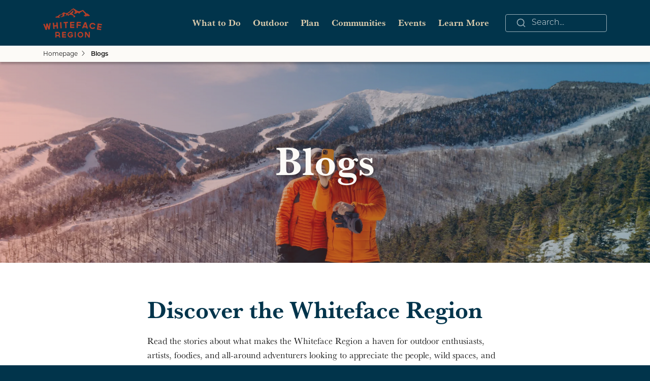

--- FILE ---
content_type: text/html; charset=UTF-8
request_url: https://www.whitefaceregion.com/blog
body_size: 23017
content:
<!DOCTYPE html>
<html lang="en" dir="ltr" prefix="og: https://ogp.me/ns#">
  <head><link rel='dns-prefetch' href='//cdn.jsdelivr.net'><link rel='dns-prefetch' href='https://use.typekit.net'>
    <meta charset="utf-8" />
<meta name="description" content="Here, it&#039;s all real-time stories about the Whiteface Region, highlighting outdoor activities, attractions, shops, and the people who call this region home." />
<link rel="canonical" href="https://www.whitefaceregion.com/blog" />
<meta property="og:type" content="website" />
<meta property="og:url" content="https://www.whitefaceregion.com/blog" />
<meta property="og:title" content="Blogs" />
<meta property="og:description" content="Here, it&#039;s all real-time stories about the Whiteface Region, highlighting outdoor activities, attractions, shops, and the people who call this region home." />
<meta property="og:image" content="https://www.whitefaceregion.com/sites/default/files/styles/meta_tag/public/Page/5213/header_image/63d1565d26172c841c39adb58469de5c.jpg?itok=0PpfTLwA" />
<meta name="Generator" content="Drupal 9 (https://www.drupal.org)" />
<meta name="MobileOptimized" content="width" />
<meta name="HandheldFriendly" content="true" />
<meta name="viewport" content="width=device-width, initial-scale=1, shrink-to-fit=no" />
<script>(function(w,d,s,l,i){w[l]=w[l]||[];w[l].push({'gtm.start':
new Date().getTime(),event:'gtm.js'});var f=d.getElementsByTagName(s)[0],
j=d.createElement(s),dl=l!='dataLayer'?'&l='+l:'';j.async=true;j.src=
'https://www.googletagmanager.com/gtm.js?id='+i+dl;f.parentNode.insertBefore(j,f);
})(window,document,'script','dataLayer','GTM-M58GCGB');</script>
<script></script>
<meta http-equiv="x-ua-compatible" content="ie=edge" />
<script src="https://www.google.com/recaptcha/api.js?hl=en" async defer></script>
<link rel="icon" href="/sites/default/files/favicon.ico" type="image/vnd.microsoft.icon" />
<script>window.a2a_config=window.a2a_config||{};a2a_config.callbacks=[];a2a_config.overlays=[];a2a_config.templates={};</script>

    <title>Blogs | Whiteface Region</title>
    <link rel="stylesheet" media="all" href="/sites/default/files/css/css_K9g8Py_14IVunbANC1_6-eC9uWy4NFBTdvL-GL-pEXE.css" />
<link rel="stylesheet" media="all" href="/sites/default/files/css/css_AyWjnf5rvi9a9SIbMPtA_trePxgohQJSKyZLIkLN6QU.css" />
<link rel="stylesheet" media="all" href="//cdn.jsdelivr.net/npm/bootstrap@5.2.0/dist/css/bootstrap.min.css" />
<link rel="stylesheet" media="all" href="/sites/default/files/css/css_jPjZ-7c1qDmV7bqETIynNibtv0zt4gjAtHTF2Az26Cw.css" />
<link rel="stylesheet" media="all" href="https://use.typekit.net/urj5tsu.css" />
<link rel="stylesheet" media="all" href="/sites/default/files/css/css_YG2-fljH5ym26AR7sc0-JnLH0p7CntotaJhpZSIPPyA.css" />

    
    <link rel="apple-touch-icon" sizes="180x180" href="/apple-touch-icon.png">

<link rel="icon" type="image/png" sizes="32x32" href="/favicon-32x32.png">

<link rel="icon" type="image/png" sizes="16x16" href="/favicon-16x16.png">

<link rel="manifest" href="/site.webmanifest">

<link rel="mask-icon" href="/safari-pinned-tab.svg" color="#5bbad5">

<meta name="msapplication-TileColor" content="#da532c">

<meta name="theme-color" content="#DDCDAE">
  </head>
  <body class="layout-no-sidebars page-node-5213 path-node node--type-page">

    <a href="#main-content" class="visually-hidden-focusable skip-link">
      Skip to main content
    </a>
  
      <div class="dialog-off-canvas-main-canvas" data-off-canvas-main-canvas>
    


<div id="page-wrapper">
  <div id="page">

    <nav id="nav" class="nav">
               <div class="container">
                      <div class="navigation">
                <section class="row region region-navigation">
    <nav role="navigation" aria-labelledby="block-mainnavigation-menu" id="block-mainnavigation" class="block block-menu navigation menu--main">
            
  <h2 class="visually-hidden" id="block-mainnavigation-menu">Main navigation</h2>
  

        <a href="/" ><img alt="whiteface region logo" src='/themes/custom/whitefaceregion/svgs/logos/nav/default.svg' href='/'/></a>

              <ul class="clearfix nav navbar-nav">
              
      <li class="nav-item menu-item--expanded dropdown">
                          <a href="/do" class="nav-link dropdown-toggle nav-link--do strong" aria-expanded="false" aria-haspopup="true" data-drupal-link-system-path="node/5222">What to Do</a>

                        <div class="dropdown-menu">
            <div class="view-all-ctn"><a href=/do class="view-all-text">View all ‘What to Do’</a><img alt="view all arrow" src='/themes/custom/whitefaceregion/svgs/icons/navigation/dropdown-view-all-arrow.svg' /></div>
            <ul class="dropdown-menu-ctn">

              
      <li class="dropdown-item">
                          <a href="/arts-culture-and-history" class="nav-link--arts-culture-and-history strong" data-drupal-link-system-path="node/5266">Arts, Culture &amp; History</a>
              </li>
          
      <li class="dropdown-item">
                          <a href="/do/attractions" class="nav-link--do-attractions strong" data-drupal-link-system-path="node/5238">Attractions</a>
              </li>
          
      <li class="dropdown-item">
                          <a href="/do/dining" class="nav-link--do-dining strong" data-drupal-link-system-path="node/5225">Dining</a>
              </li>
          
      <li class="dropdown-item">
                          <a href="/do/family-fun" class="nav-link--do-family-fun strong" data-drupal-link-system-path="node/5279">Family Fun</a>
              </li>
          
      <li class="dropdown-item">
                          <a href="/do/agritourism" class="nav-link--do-agritourism strong" data-drupal-link-system-path="node/5217">Farms and Farmers Markets</a>
              </li>
          
      <li class="dropdown-item">
                          <a href="/recreation/day-parks" class="nav-link--recreation-day-parks strong" data-drupal-link-system-path="node/5223">Parks</a>
              </li>
          
      <li class="dropdown-item">
                          <a href="/do/scenic-drives" class="nav-link--do-scenic-drives strong" data-drupal-link-system-path="node/5241">Scenic Drives</a>
              </li>
          
      <li class="dropdown-item">
                          <a href="/do/shopping" class="nav-link--do-shopping strong" data-drupal-link-system-path="node/5191">Shopping</a>
              </li>
          
      <li class="dropdown-item">
                          <a href="/do/weddings" class="nav-link--do-weddings strong" data-drupal-link-system-path="node/5229">Weddings</a>
              </li>
          
      <li class="dropdown-item">
                          <a href="/do/wellness" class="nav-link--do-wellness strong" data-drupal-link-system-path="node/5270">Wellness</a>
              </li>
          
      <li class="dropdown-item">
                          <a href="/wonders-of-wilmington" class="nav-link--wonders-of-wilmington strong" data-drupal-link-system-path="node/5214">Wonders of Wilmington Challenge</a>
              </li>
    
    </ul>


  
                   <a href="/guide">
      <img alt="dropdown-banner" class="dropdown-banner" src='/themes/custom/whitefaceregion/images/navigation/WFR23-MenuBanner_GuideDownload.jpg' />
      </a>
                                                </div>
    


              </li>
          
      <li class="nav-item menu-item--expanded dropdown">
                          <a href="/recreation" class="nav-link dropdown-toggle nav-link--recreation strong" aria-expanded="false" aria-haspopup="true" data-drupal-link-system-path="node/5240">Outdoor</a>

                        <div class="dropdown-menu">
            <div class="view-all-ctn"><a href=/recreation class="view-all-text">View all ‘Outdoor’</a><img alt="view all arrow" src='/themes/custom/whitefaceregion/svgs/icons/navigation/dropdown-view-all-arrow.svg' /></div>
            <ul class="dropdown-menu-ctn">

              
      <li class="dropdown-item">
                          <a href="/recreation/biking/mountain-biking" class="nav-link--recreation-biking-mountain-biking strong" data-drupal-link-system-path="node/5235">Mountain Biking</a>
              </li>
          
      <li class="dropdown-item">
                          <a href="/recreation/biking/road-cycling" class="nav-link--recreation-biking-road-cycling strong" data-drupal-link-system-path="node/5237">Road Cycling</a>
              </li>
          
      <li class="dropdown-item">
                          <a href="/recreation/birding" class="nav-link--recreation-birding strong" data-drupal-link-system-path="node/5242">Birding</a>
              </li>
          
      <li class="dropdown-item">
                          <a href="/recreation/cross-country-skiing-snowshoeing" class="nav-link--recreation-cross-country-skiing-snowshoeing strong" data-drupal-link-system-path="node/5230">Cross-Country Skiing &amp; Snowshoeing</a>
              </li>
          
      <li class="dropdown-item">
                          <a href="/recreation/fishing" class="nav-link--recreation-fishing strong" data-drupal-link-system-path="node/6441">Fishing</a>
              </li>
          
      <li class="dropdown-item">
                          <a href="/guide-services" class="nav-link--guide-services strong" data-drupal-link-system-path="node/5260">Guide Service</a>
              </li>
          
      <li class="dropdown-item">
                          <a href="/recreation/hiking" class="nav-link--recreation-hiking strong" data-drupal-link-system-path="node/5248">Hiking</a>
              </li>
          
      <li class="dropdown-item">
                          <a href="/recreation/hunting" class="nav-link--recreation-hunting strong" data-drupal-link-system-path="node/5258">Hunting</a>
              </li>
          
      <li class="dropdown-item">
                          <a href="/recreation/paddling" class="nav-link--recreation-paddling strong" data-drupal-link-system-path="node/5254">Paddling</a>
              </li>
          
      <li class="dropdown-item">
                          <a href="/recreation/rock-and-ice-climbing" class="nav-link--recreation-rock-and-ice-climbing strong" data-drupal-link-system-path="node/5275">Rock &amp; Ice Climbing</a>
              </li>
          
      <li class="dropdown-item">
                          <a href="/recreation/skiing-and-riding" class="nav-link--recreation-skiing-and-riding strong" data-drupal-link-system-path="node/5247">Skiing and Snowboarding</a>
              </li>
          
      <li class="dropdown-item">
                          <a href="/recreation/snowmobiling" class="nav-link--recreation-snowmobiling strong" data-drupal-link-system-path="node/5227">Snowmobiling</a>
              </li>
    
    </ul>


  
                                                             </div>
    


              </li>
          
      <li class="nav-item menu-item--expanded active dropdown">
                          <a href="/plan" class="nav-link active dropdown-toggle nav-link--plan strong" aria-expanded="false" aria-haspopup="true" data-drupal-link-system-path="node/5231">Plan</a>

                        <div class="dropdown-menu">
            <div class="view-all-ctn"><a href=/plan class="view-all-text">View all ‘Plan’</a><img alt="view all arrow" src='/themes/custom/whitefaceregion/svgs/icons/navigation/dropdown-view-all-arrow.svg' /></div>
            <ul class="dropdown-menu-ctn">

              
      <li class="dropdown-item">
                          <a href="/accessible" class="nav-link--accessible strong">Accessibility</a>
              </li>
          
      <li class="dropdown-item">
                          <a href="/stay" class="nav-link--stay strong" data-drupal-link-system-path="node/5201">Accommodations</a>
              </li>
          
      <li class="dropdown-item">
                          <a href="/stay/getting-here" class="nav-link--stay-getting-here strong" data-drupal-link-system-path="node/5192">Getting Here</a>
              </li>
          
      <li class="dropdown-item">
                          <a href="/packages" class="nav-link--packages strong" data-drupal-link-system-path="node/5268">Packages and Promotions</a>
              </li>
          
      <li class="dropdown-item">
                          <a href="/guide" class="nav-link--guide strong" data-drupal-link-system-path="node/5261">Request a Guide</a>
              </li>
          
      <li class="dropdown-item">
                          <a href="/do/sample-itineraries" class="nav-link--do-sample-itineraries strong" data-drupal-link-system-path="node/5232">Sample Itineraries</a>
              </li>
          
      <li class="dropdown-item active">
                          <a href="/blog" class="active nav-link--blog strong is-active" data-drupal-link-system-path="node/5213">Stories</a>
              </li>
          
      <li class="dropdown-item">
                          <a href="/fall" class="nav-link--fall strong" data-drupal-link-system-path="node/5200">Fall</a>
              </li>
          
      <li class="dropdown-item">
                          <a href="/spring" class="nav-link--spring strong" data-drupal-link-system-path="node/5236">Spring</a>
              </li>
          
      <li class="dropdown-item">
                          <a href="/summer" class="nav-link--summer strong" data-drupal-link-system-path="node/5196">Summer</a>
              </li>
          
      <li class="dropdown-item">
                          <a href="/winter" class="nav-link--winter strong" data-drupal-link-system-path="node/5267">Winter</a>
              </li>
    
    </ul>


  
                         <a href="/enter-win" target="_blank">
      <img alt="dropdown-banner" class="dropdown-banner" src='/themes/custom/whitefaceregion/images/navigation/WFR23-MenuBanner_Contest-Fall.jpg' />

      </a>
                                    </div>
    


              </li>
          
      <li class="nav-item menu-item--expanded dropdown">
                          <a href="/living-here/towns-villages" class="nav-link dropdown-toggle nav-link--living-here-towns-villages strong" aria-expanded="false" aria-haspopup="true" data-drupal-link-system-path="node/5195">Communities</a>

                        <div class="dropdown-menu">
            <div class="view-all-ctn"><a href=/living-here/towns-villages class="view-all-text">View all ‘Communities’</a><img alt="view all arrow" src='/themes/custom/whitefaceregion/svgs/icons/navigation/dropdown-view-all-arrow.svg' /></div>
            <ul class="dropdown-menu-ctn">

              
      <li class="dropdown-item">
                          <a href="/living-here/towns-villages/ausable-forks" class="nav-link--living-here-towns-villages-ausable-forks strong" data-drupal-link-system-path="node/5219">Au Sable Forks</a>
              </li>
          
      <li class="dropdown-item">
                          <a href="/living-here/towns-villages/jay" class="nav-link--living-here-towns-villages-jay strong" data-drupal-link-system-path="node/6399">Jay</a>
              </li>
          
      <li class="dropdown-item">
                          <a href="/living-here/towns-villages/upper-jay" class="nav-link--living-here-towns-villages-upper-jay strong" data-drupal-link-system-path="node/6403">Upper Jay</a>
              </li>
          
      <li class="dropdown-item">
                          <a href="/living-here/towns-villages/wilmington" class="nav-link--living-here-towns-villages-wilmington strong" data-drupal-link-system-path="node/6395">Wilmington</a>
              </li>
    
    </ul>


  
                                                             </div>
    


              </li>
          
      <li class="nav-item menu-item--expanded dropdown">
                          <a href="/events" class="nav-link dropdown-toggle nav-link--events strong" aria-expanded="false" aria-haspopup="true" data-drupal-link-system-path="node/5246">Events</a>

                        <div class="dropdown-menu">
            <div class="view-all-ctn"><a href=/events class="view-all-text">View all ‘Events’</a><img alt="view all arrow" src='/themes/custom/whitefaceregion/svgs/icons/navigation/dropdown-view-all-arrow.svg' /></div>
            <ul class="dropdown-menu-ctn">

              
      <li class="dropdown-item">
                          <a href="https://www.adkdata.com/p/events/add/6" class="nav-link-https--wwwadkdatacom-p-events-add-6 strong">Add Your Event</a>
              </li>
          
      <li class="dropdown-item">
                          <a href="/events/wilmington-mountain-bike-festival" class="nav-link--events-wilmington-mountain-bike-festival strong" data-drupal-link-system-path="node/6185">BETA Wilmington Mountain Bike Festival</a>
              </li>
          
      <li class="dropdown-item">
                          <a href="/events/festival-of-colors" class="nav-link--events-festival-of-colors strong" data-drupal-link-system-path="node/6289">Festival of Colors</a>
              </li>
          
      <li class="dropdown-item">
                          <a href="/events/annual-ausable-river-twofly-challenge" class="nav-link--events-annual-ausable-river-twofly-challenge strong" data-drupal-link-system-path="node/6079">Two Fly Challenge</a>
              </li>
          
      <li class="dropdown-item">
                          <a href="/events/whiteface-mountain-uphill-bike-race" class="nav-link--events-whiteface-mountain-uphill-bike-race strong" data-drupal-link-system-path="node/6045">Whiteface Mountain Uphill Bike Race</a>
              </li>
          
      <li class="dropdown-item">
                          <a href="/events/whiteface-mountain-uphill-footrace" class="nav-link--events-whiteface-mountain-uphill-footrace strong" data-drupal-link-system-path="node/6069">Whiteface Mountain Uphill Foot Race</a>
              </li>
          
      <li class="dropdown-item">
                          <a href="/events/wilmington-whiteface-whiskey-run" class="nav-link--events-wilmington-whiteface-whiskey-run strong" data-drupal-link-system-path="node/6117">Wilmington Whiteface Whiskey Run</a>
              </li>
          
      <li class="dropdown-item">
                          <a href="/events/wilmington-mountain-music-fest" class="nav-link--events-wilmington-mountain-music-fest strong" data-drupal-link-system-path="node/6353">Wilmington Mountain Music Fest</a>
              </li>
    
    </ul>


  
                                        <a href="https://insider.whitefaceregion.com/">
      <img alt="dropdown-banner" class="dropdown-banner" src='/themes/custom/whitefaceregion/images/navigation/WFR23-MenuBanner_Insider-Fall.jpg' />

      </a>
                     </div>
    


              </li>
          
      <li class="nav-item menu-item--expanded dropdown">
                          <a href="/about-us" class="nav-link dropdown-toggle nav-link--about-us strong" aria-expanded="false" aria-haspopup="true" data-drupal-link-system-path="node/5205">Learn More</a>

                        <div class="dropdown-menu">
            <div class="view-all-ctn"><a href=/about-us class="view-all-text">View all ‘Learn More’</a><img alt="view all arrow" src='/themes/custom/whitefaceregion/svgs/icons/navigation/dropdown-view-all-arrow.svg' /></div>
            <ul class="dropdown-menu-ctn">

              
      <li class="dropdown-item">
                          <a href="/au-sable-river-valley-business-assc" class="nav-link--au-sable-river-valley-business-assc strong" data-drupal-link-system-path="node/5210">Au Sable River Valley Business Assc.</a>
              </li>
          
      <li class="dropdown-item">
                          <a href="/about-us/whiteface-visitors-bureau" class="nav-link--about-us-whiteface-visitors-bureau strong" data-drupal-link-system-path="node/5251">Whiteface Region Visitors Bureau</a>
              </li>
          
      <li class="dropdown-item">
                          <a href="/enter-win" class="nav-link--enter-win strong" data-drupal-link-system-path="node/5212">Win a Trip</a>
              </li>
          
      <li class="dropdown-item">
                          <a href="/brand" class="nav-link--brand strong" data-drupal-link-system-path="node/5197">Brand</a>
              </li>
          
      <li class="dropdown-item">
                          <a href="https://www.whitefaceregion.com/living-here/towns-villages" class="nav-link-https--wwwwhitefaceregioncom-living-here-towns-villages strong">Living Here</a>
              </li>
          
      <li class="dropdown-item">
                          <a href="/traveler-updates" class="nav-link--traveler-updates strong" data-drupal-link-system-path="node/5202">Traveler Updates</a>
              </li>
          
      <li class="dropdown-item">
                          <a href="/contact-us" class="nav-link--contact-us strong" data-drupal-link-system-path="node/5188">Contact Us</a>
              </li>
    
    </ul>


  
                                     <a href="/guide">
  <img alt="dropdown-banner" class="dropdown-banner" src='/themes/custom/whitefaceregion/images/navigation/WFR23-MenuBanner_GuideDownload.jpg' />
  </a>
                        </div>
    


              </li>
         <div class="active-bar"></div>
       
    </ul>


  
        





<div id="search-navigation">
<img alt="search-icon" src='/themes/custom/whitefaceregion/svgs/icons/navigation/search-navigation.svg' />
<input class="m-2" type="text" placeholder="Search...">
</div>



  </nav>
<div id="block-responsivemenumobileicon" class="responsive-menu-toggle-wrapper responsive-menu-toggle block block-responsive-menu block-responsive-menu-toggle">
  
    
      <div class="content">
    <a href="/" ><img alt="whiteface region logo" src='/themes/custom/whitefaceregion/svgs/logos/nav/default.svg' href='/'/></a>
    <div class="mobile-right-ctn">

      <div id="search-navigation" class="collapsed">
<img alt="search-icon" src="/themes/custom/whitefaceregion/svgs/icons/navigation/search-navigation.svg">
<input class="m-2" type="text" placeholder="Search...">
</div>
<span>Cancel</span>
 <a id="toggle-icon" class="toggle responsive-menu-toggle-icon" title="Menu" href="#off-canvas">
  <span class="icon"></span><span class="label">Menu</span>
</a>
    </div>
    </div>
  </div>
<div id="block-whitefaceregion-breadcrumbs" class="block block-system block-system-breadcrumb-block">
  
    
      <div class="content">
      

  <nav role="navigation" aria-label="breadcrumb" style="">
    <ol class="breadcrumb">
                  <li class="breadcrumb-item">
          <a href="/">Homepage</a>
        </li>
                        <li class="breadcrumb-item">
          <a href="/blog">Blogs</a>
        </li>
              </ol>
  </nav>

    </div>
  </div>
<div data-drupal-messages-fallback class="hidden"></div>

  </section>

            </div>
          
         </div>



          </nav>


    <header id="header" class="header" role="banner" aria-label="Site header">
               <div class="container">
                       <div class="header">
            
      <div class="header-text">
						
              
           <h1>Blogs</h1>
  </div>

            
			<div class="image-wrapper">
				  <img class="header-image" srcset="/sites/default/files/styles/page_header_/public/Page/5213/header_image/63d1565d26172c841c39adb58469de5c.jpg.webp?itok=gO37stlX 768w, /sites/default/files/styles/page_header_1920/public/Page/5213/header_image/63d1565d26172c841c39adb58469de5c.jpg.webp?itok=RGZ9pLci 1920w" sizes="100vw" src="/sites/default/files/styles/page_header_/public/Page/5213/header_image/63d1565d26172c841c39adb58469de5c.jpg.webp?itok=gO37stlX" alt="" />


					
            </div>
          


         </div>

          </div>

          </header>


    <div id="main-wrapper" class="layout-main-wrapper clearfix">

              <div id="main" class="container">

          <div class="row row-offcanvas row-offcanvas-left clearfix">
              <main>
                <section class="section">
                  <a href="#main-content" id="main-content" tabindex="-1"></a>


                    <section class="row region region-body">
    <div class="body-ctn">

                    <img class="homepage-logo" src="/themes/custom/whitefaceregion/svgs/logos/primary/red.svg" />
                    <div class="body">
<div id="block-whitefaceregion-content" class="block block-system block-system-main-block">
  
    
      <div class="content">
      

<article data-history-node-id="5213" role="article" class="node node--type-page node--view-mode-full clearfix">
  <header>
    
        
      </header>
  <div class="node__content clearfix">
    
            <div class="long-text-inline-files-field field-body clearfix text-formatted field field--name-body field--type-text-with-summary field--label-hidden field__item"><h2>Discover the Whiteface Region</h2>

<p>Read the stories about what makes the Whiteface Region&nbsp;a haven for outdoor enthusiasts, artists, foodies, and all-around adventurers looking to appreciate the people, wild spaces, and attractions of the area.</p></div>
      <span class="a2a_kit a2a_kit_size_48 addtoany_list" data-a2a-url="https://www.whitefaceregion.com/blog" data-a2a-title="Blogs"><a class="a2a_button_facebook"><img src="/themes/custom/whitefaceregion/images/stories/facebook-share-icon.svg" border="0" alt="Facebook" width="53" height="53"></a><a class="a2a_button_twitter"><img src="/themes/custom/whitefaceregion/images/stories/twitter-share-icon.svg" border="0" alt="Twitter" width="53" height="53"></a><a class="a2a_button_pinterest"><img src="/themes/custom/whitefaceregion/images/stories/pinterest-share-icon.svg" border="0" alt="Pinterest" width="53" height="53"></a><a class="a2a_button_linkedin"><img src="/themes/custom/whitefaceregion/images/stories/linkedin-share-icon.svg" border="0" alt="linkedin" width="53" height="53"></a><a class="a2a_button_reddit"><img src="/themes/custom/whitefaceregion/images/stories/reddit-share-icon.svg" border="0" alt="reddit" width="53" height="53"></a></span>


  </div>
</article>

    </div>
  </div>
                    </div>

                    </div>

<div class="views-element-container block block-views block-views-blockcommunities-community-youtube-video" id="block-views-block-communities-community-youtube-video">
  
    
      <div class="content">
      <div><div class="view view-communities view-id-communities view-display-id-community_youtube_video js-view-dom-id-82a36e93959033a5e24059a0f5dfdb1cf1fc445acfdd886b8ea7fba503e8e099">
  
    
      
      <div class="view-content row">
          <div class="views-row">
    
  </div>

    </div>
  
          </div>
</div>

    </div>
  </div>
<div class="views-element-container block block-views block-views-blockpage-page-video-player-v2" id="block-views-block-page-page-video-player-v2">
  
    
      <div class="content">
      <div><div class="view view-page view-id-page view-display-id-page_video_player_v2 js-view-dom-id-8db42956c8162a7e3781684dfb046f38fa52705825b34a2c847b6aca70b2111d">
  
    
      
  
          </div>
</div>

    </div>
  </div>
<div class="views-element-container fse block block-views block-views-blockduplicate-of-stories-three-most-recent-stories" id="three-most-recent-stories-block">
  
    
      <div class="content">
      <div><div class="view view-duplicate-of-stories view-id-duplicate_of_stories view-display-id-three_most_recent_stories js-view-dom-id-d27b9a37245ea0f32a186c5e54bc6d98c0ba59900aeb52384871eaf73cfa2853">
  
    
      
      <div class="view-content row">
      <div class="fse-row-left">
	<div  class="views-row"><div class="views-field views-field-nothing"><span class="field-content"><div class="fse-row-image">
<div class="fse-row-image-wrapper">
  <img loading="lazy" src="/sites/default/files/styles/540x400/public/Story/6825/header_image/c0eb684560408177d28d44541aab855c.png?itok=ppRG--lF" width="540" height="400" class="image-style-_40x400" />



</div>
</div>
<div class="fse-row-data">
<span class="topic"><a href="/author/aurora-pfaff" hreflang="en">Aurora Pfaff</a></span>
<a class="fse-row-title" href="/story/crazy-canucks-a-skiing-raccoon-and-olympic-glory">Crazy Canucks, A Skiing Raccoon, and Olympic Glory</a>
<p>It doesn&rsquo;t take much for us to get Olympic fever: the thrill of competition, the unique stories of athletes at the peak of their skills and hard work, the astonished sounds of the crowd when a gold medal is clinched. We have Olympic fever pretty much all the time (we're still wearing the volunteers' blue and yellow snowsuits!), but every four years, when the Winter Olympics come around, we…</p>
<a href="/story/crazy-canucks-a-skiing-raccoon-and-olympic-glory" class="read-more">Read More</a>
</div></span></div></div>
</div>
<div class="fse-row-right">
							
			<div class="views-row"><div class="views-field views-field-nothing"><span class="field-content"><div class="fse-row-image">
<div class="fse-row-image-wrapper">
  <img loading="lazy" src="/sites/default/files/styles/540x400/public/Story/6791/header_image/497c91c0fe89e4cf5f5f95c795a70fd9_5.jpg?itok=P7IiAIUu" width="540" height="400" class="image-style-_40x400" />



</div>
</div>
<div class="fse-row-data">
<span class="topic"><a href="/authors/krissy-navret" hreflang="en">Krissy Navrat</a></span>
<a class="fse-row-title" href="/story/what-kind-of-skier-are-you">What Kind of Skier Are You?</a>
<p>Find your ski personality at Whiteface Mountain
There&rsquo;s a certain magic to Whiteface Mountain: the tallest slopes in the East, the views that stop even seasoned skiers mid-turn, and a personality that&rsquo;s just as bold as the mountain itself. But every skier tackles it differently. Are you the powder hound chasing fresh lines, the chill cruiser soaking in the views, or the apr&egrave;s…</p>
<a href="/story/what-kind-of-skier-are-you" class="read-more">Read More</a>
</div></span></div></div>
						
			<div class="views-row"><div class="views-field views-field-nothing"><span class="field-content"><div class="fse-row-image">
<div class="fse-row-image-wrapper">
  <img loading="lazy" src="/sites/default/files/styles/540x400/public/Story/6732/header_image/80bd04ce26b9f3531eb60d8d45aa68b6_4.jpg?itok=4KU4pyEh" width="540" height="400" class="image-style-_40x400" />



</div>
</div>
<div class="fse-row-data">
<span class="topic"><a href="/authors/krissy-navret" hreflang="en">Krissy Navrat</a></span>
<a class="fse-row-title" href="/story/shop-local-this-holiday-season-in-the-whiteface-region">Shop Local This Holiday Season in the Whiteface Region</a>
<p>Artisan gifts that make every holiday special
The holidays are the perfect time to celebrate creativity and support local talent, and the Whiteface Region is brimming with artisans whose work makes unforgettable gifts. Whether you&rsquo;re shopping for a friend who loves unique d&eacute;cor, a family member who cherishes one-of-a-kind jewelry, or simply want to treat yourself, there&rsquo;s…</p>
<a href="/story/shop-local-this-holiday-season-in-the-whiteface-region" class="read-more">Read More</a>
</div></span></div></div>
			</div>
    </div>
  
          </div>
</div>

    </div>
  </div>

<div class="views-element-container hide block block-views block-views-blockpackages-packages-search" id="block-views-block-packages-packages-search">
    
            <h2>Packages and Promotions</h2>
        
    

        





            <div class="content">
            <div><div class="view view-packages view-id-packages view-display-id-packages_search js-view-dom-id-d0faeb2d550c75761e25f079c74b1b4831b5f169b75788854773d7fbefb7e4ca">
  
    
      
      <div class="view-content row">
          <div class="views-row">
    <div class="packagedatetype" data-packagedatetype="range" hidden="true">range</div>
<h3 data-startdate="2025-11-20" class="packagestartdate">Valid Nov. 19 - Dec. 23</h3>
<h3 data-enddate="2025-12-24" class="packageenddate"></h3>
<h3 data-startdisplaydate="2025-11-26" class="packagedisplaystartdate">Valid Nov. 25 - Dec. 24</h3>
<h3 data-enddisplaydate="2025-12-25" class="packagedisplayenddate"></h3>
<h3 class="packagerecurrencereadable"></h3>
<h1 class="packagetitle">Jay Craft Center Annual Sale</h1>
<h2 class="packageparticipatingbusinesses">Jay Craft Center</h2>
<div hidden="true" class="packageparticipatingbusinessessearchable">Jay Craft Center</div>
<p class="packagebody">Shop Local, Shop ADK! Discover one-of-a-kind, handcrafted gifts right here in the Adirondacks and find the perfect piece of art for your home or someone special.</p> 
<div class="packagetype" hidden="true">promotion</div>
<div class="packagecategories" hidden="true"></div>
<div hidden="true" class="packagerecurrenceinterval"></div>
<div hidden="true" class="packagerecurrenceunit"></div>
<div hidden="true" class="packagerecurrenceweekdays"></div>
<div hidden="true" class="packagerecurrencemonthdate"></div>
<div hidden="true" class="packagerecurrencemonthoccurrence"></div>
<div hidden="true" class="packagerecurrencemonthtype"></div>
<div hidden="true" class="packagerecurrencemonthweekday"></div>
<a href="/packages/jay-craft-center-annual-sale"> </a>

  </div>
    <div class="views-row">
    <div class="packagedatetype" data-packagedatetype="range" hidden="true">range</div>
<h3 data-startdate="2025-12-03" class="packagestartdate">Valid Dec. 2 - Dec. 23</h3>
<h3 data-enddate="2025-12-24" class="packageenddate"></h3>
<h3 data-startdisplaydate="2025-12-03" class="packagedisplaystartdate">Valid Dec. 2 - Dec. 23</h3>
<h3 data-enddisplaydate="2025-12-24" class="packagedisplayenddate"></h3>
<h3 class="packagerecurrencereadable"></h3>
<h1 class="packagetitle">Christmas Special in Lake Placid</h1>
<h2 class="packageparticipatingbusinesses"></h2>
<div hidden="true" class="packageparticipatingbusinessessearchable"></div>
<p class="packagebody"><p>SHORT-TERM RENTAL PERMIT: STR-200259 Welcome to Cliff View Loj, a stunning Adirondack retreat offering privacy, space, and breathtaking views of Mt</p> 
<div class="packagetype" hidden="true">package</div>
<div class="packagecategories" hidden="true">Holidays, Mid-Week Discounts</div>
<div hidden="true" class="packagerecurrenceinterval"></div>
<div hidden="true" class="packagerecurrenceunit"></div>
<div hidden="true" class="packagerecurrenceweekdays"></div>
<div hidden="true" class="packagerecurrencemonthdate"></div>
<div hidden="true" class="packagerecurrencemonthoccurrence"></div>
<div hidden="true" class="packagerecurrencemonthtype"></div>
<div hidden="true" class="packagerecurrencemonthweekday"></div>
<a href="/packages/christmas-special-in-lake-placid"> </a>

  </div>
    <div class="views-row">
    <div class="packagedatetype" data-packagedatetype="range" hidden="true">range</div>
<h3 data-startdate="2025-05-01" class="packagestartdate">Valid Apr. 30 - Oct. 30</h3>
<h3 data-enddate="2025-10-31" class="packageenddate"></h3>
<h3 data-startdisplaydate="2025-05-01" class="packagedisplaystartdate">Valid Apr. 30 - Oct. 30</h3>
<h3 data-enddisplaydate="2025-10-31" class="packagedisplayenddate"></h3>
<h3 class="packagerecurrencereadable"></h3>
<h1 class="packagetitle">NY Fiber Trail at Young&#039;s Studio &amp; Gallery</h1>
<h2 class="packageparticipatingbusinesses">Young&#039;s Studio &amp; Gallery </h2>
<div hidden="true" class="packageparticipatingbusinessessearchable">Young&#039;s Studio &amp; Gallery </div>
<p class="packagebody">Pick up your free passport for the NY Fiber Trail at Young's Studio &amp; Gallery May 1-Oct 31, and discover a wide selection of yarns!</p> 
<div class="packagetype" hidden="true">promotion</div>
<div class="packagecategories" hidden="true"></div>
<div hidden="true" class="packagerecurrenceinterval"></div>
<div hidden="true" class="packagerecurrenceunit"></div>
<div hidden="true" class="packagerecurrenceweekdays"></div>
<div hidden="true" class="packagerecurrencemonthdate"></div>
<div hidden="true" class="packagerecurrencemonthoccurrence"></div>
<div hidden="true" class="packagerecurrencemonthtype"></div>
<div hidden="true" class="packagerecurrencemonthweekday"></div>
<a href="/packages/ny-fiber-trail-at-youngs-studio-gallery"> </a>

  </div>
    <div class="views-row">
    <div class="packagedatetype" data-packagedatetype="range" hidden="true">range</div>
<h3 data-startdate="2025-11-16" class="packagestartdate">Valid Nov. 15</h3>
<h3 data-enddate="2025-11-16" class="packageenddate"></h3>
<h3 data-startdisplaydate="2025-11-14" class="packagedisplaystartdate">Valid Nov. 13 - Nov. 15</h3>
<h3 data-enddisplaydate="2025-11-16" class="packagedisplayenddate"></h3>
<h3 class="packagerecurrencereadable"></h3>
<h1 class="packagetitle">$25 Sunday Supper at Summit and Spice</h1>
<h2 class="packageparticipatingbusinesses">NewVida Restaurant and Craft Bar</h2>
<div hidden="true" class="packageparticipatingbusinessessearchable">NewVida Restaurant and Craft Bar</div>
<p class="packagebody">Visit Summit and Spice in NewVida Preserve this Sunday, November 16, for the launch of their Blue Plate Special Sunday Dinner.</p> 
<div class="packagetype" hidden="true">promotion</div>
<div class="packagecategories" hidden="true"></div>
<div hidden="true" class="packagerecurrenceinterval"></div>
<div hidden="true" class="packagerecurrenceunit"></div>
<div hidden="true" class="packagerecurrenceweekdays"></div>
<div hidden="true" class="packagerecurrencemonthdate"></div>
<div hidden="true" class="packagerecurrencemonthoccurrence"></div>
<div hidden="true" class="packagerecurrencemonthtype"></div>
<div hidden="true" class="packagerecurrencemonthweekday"></div>
<a href="/packages/25-sunday-supper-at-summit-and-spice"> </a>

  </div>
    <div class="views-row">
    <div class="packagedatetype" data-packagedatetype="range" hidden="true">range</div>
<h3 data-startdate="2025-11-22" class="packagestartdate">Valid Nov. 21 - Dec. 20</h3>
<h3 data-enddate="2025-12-21" class="packageenddate"></h3>
<h3 data-startdisplaydate="2025-11-25" class="packagedisplaystartdate">Valid Nov. 24 - Dec. 21</h3>
<h3 data-enddisplaydate="2025-12-22" class="packagedisplayenddate"></h3>
<h3 class="packagerecurrencereadable"></h3>
<h1 class="packagetitle">Holiday Sale at Young’s Studio and Gallery</h1>
<h2 class="packageparticipatingbusinesses">Young&#039;s Studio &amp; Gallery </h2>
<div hidden="true" class="packageparticipatingbusinessessearchable">Young&#039;s Studio &amp; Gallery </div>
<p class="packagebody">Browse the selection of pottery, unique yarn, books, and jewelry, perfect for bringing a piece of the Adirondacks home or gifting to a loved one!</p> 
<div class="packagetype" hidden="true">promotion</div>
<div class="packagecategories" hidden="true"></div>
<div hidden="true" class="packagerecurrenceinterval"></div>
<div hidden="true" class="packagerecurrenceunit"></div>
<div hidden="true" class="packagerecurrenceweekdays"></div>
<div hidden="true" class="packagerecurrencemonthdate"></div>
<div hidden="true" class="packagerecurrencemonthoccurrence"></div>
<div hidden="true" class="packagerecurrencemonthtype"></div>
<div hidden="true" class="packagerecurrencemonthweekday"></div>
<a href="/packages/young-s-studio-and-gallery-sale"> </a>

  </div>
    <div class="views-row">
    <div class="packagedatetype" data-packagedatetype="range" hidden="true">range</div>
<h3 data-startdate="2026-01-05" class="packagestartdate">Valid Jan. 4 - Jan. 30</h3>
<h3 data-enddate="2026-01-31" class="packageenddate"></h3>
<h3 data-startdisplaydate="2026-01-05" class="packagedisplaystartdate">Valid Jan. 4 - Jan. 30</h3>
<h3 data-enddisplaydate="2026-01-31" class="packagedisplayenddate"></h3>
<h3 class="packagerecurrencereadable"></h3>
<h1 class="packagetitle">Small Town Spirits January Sale</h1>
<h2 class="packageparticipatingbusinesses">Small Town Spirits &amp; Wine</h2>
<div hidden="true" class="packageparticipatingbusinessessearchable">Small Town Spirits &amp; Wine</div>
<p class="packagebody">The "New Year, New Sale" event runs throughout January, featuring tiered rewards and deep discounts.</p> 
<div class="packagetype" hidden="true">promotion</div>
<div class="packagecategories" hidden="true"></div>
<div hidden="true" class="packagerecurrenceinterval"></div>
<div hidden="true" class="packagerecurrenceunit"></div>
<div hidden="true" class="packagerecurrenceweekdays"></div>
<div hidden="true" class="packagerecurrencemonthdate"></div>
<div hidden="true" class="packagerecurrencemonthoccurrence"></div>
<div hidden="true" class="packagerecurrencemonthtype"></div>
<div hidden="true" class="packagerecurrencemonthweekday"></div>
<a href="/packages/small-town-spirits-january-sale"> </a>

  </div>
    <div class="views-row">
    <div class="packagedatetype" data-packagedatetype="range" hidden="true">range</div>
<h3 data-startdate="2025-05-03" class="packagestartdate">Valid May. 2 - Oct. 25</h3>
<h3 data-enddate="2025-10-26" class="packageenddate"></h3>
<h3 data-startdisplaydate="2025-05-03" class="packagedisplaystartdate">Valid May. 2 - Oct. 25</h3>
<h3 data-enddisplaydate="2025-10-26" class="packagedisplayenddate"></h3>
<h3 class="packagerecurrencereadable"></h3>
<h1 class="packagetitle">High Falls Gorge Online Ticket Sales </h1>
<h2 class="packageparticipatingbusinesses">High Falls Gorge </h2>
<div hidden="true" class="packageparticipatingbusinessessearchable">High Falls Gorge </div>
<p class="packagebody"><p>High Falls Gorge, the Adirondacks' most stunning 30-minute walk around four waterfalls on the majestic Ausable River, is offering 10% off all summe</p> 
<div class="packagetype" hidden="true">promotion</div>
<div class="packagecategories" hidden="true"></div>
<div hidden="true" class="packagerecurrenceinterval"></div>
<div hidden="true" class="packagerecurrenceunit"></div>
<div hidden="true" class="packagerecurrenceweekdays"></div>
<div hidden="true" class="packagerecurrencemonthdate"></div>
<div hidden="true" class="packagerecurrencemonthoccurrence"></div>
<div hidden="true" class="packagerecurrencemonthtype"></div>
<div hidden="true" class="packagerecurrencemonthweekday"></div>
<a href="/packages/high-falls-gorge-online-ticket-sales"> </a>

  </div>
    <div class="views-row">
    <div class="packagedatetype" data-packagedatetype="recurring" hidden="true">recurring</div>
<h3 data-startdate="" class="packagestartdate">Valid </h3>
<h3 data-enddate="" class="packageenddate"></h3>
<h3 data-startdisplaydate="2025-12-29" class="packagedisplaystartdate">Valid Dec. 28 - Mar. 30</h3>
<h3 data-enddisplaydate="2026-03-31" class="packagedisplayenddate"></h3>
<h3 class="packagerecurrencereadable">weekly on Wednesday, Thursday, Friday, Saturday and Sunday until March 31, 2026</h3>
<h1 class="packagetitle">Après Ski at NewVida Preserve</h1>
<h2 class="packageparticipatingbusinesses">NewVida Preserve</h2>
<div hidden="true" class="packageparticipatingbusinessessearchable">NewVida Preserve</div>
<p class="packagebody">Visit NewVida Preserve for Après-Ski at Summit &amp; Spice Wednesday–Sunday from 4:00p.m.-6:00p.m.</p> 
<div class="packagetype" hidden="true">promotion</div>
<div class="packagecategories" hidden="true"></div>
<div hidden="true" class="packagerecurrenceinterval">1</div>
<div hidden="true" class="packagerecurrenceunit">week</div>
<div hidden="true" class="packagerecurrenceweekdays">WE,TH,FR,SA,SU</div>
<div hidden="true" class="packagerecurrencemonthdate"></div>
<div hidden="true" class="packagerecurrencemonthoccurrence"></div>
<div hidden="true" class="packagerecurrencemonthtype"></div>
<div hidden="true" class="packagerecurrencemonthweekday">WE</div>
<a href="/packages/apres-ski-at-newvida-preserve"> </a>

  </div>
    <div class="views-row">
    <div class="packagedatetype" data-packagedatetype="range" hidden="true">range</div>
<h3 data-startdate="2026-01-01" class="packagestartdate">Valid Dec. 31 - Mar. 31</h3>
<h3 data-enddate="2026-04-01" class="packageenddate"></h3>
<h3 data-startdisplaydate="2026-01-01" class="packagedisplaystartdate">Valid Dec. 31 - Mar. 31</h3>
<h3 data-enddisplaydate="2026-04-01" class="packagedisplayenddate"></h3>
<h3 class="packagerecurrencereadable"></h3>
<h1 class="packagetitle">Ski &amp; Stay at NewVida</h1>
<h2 class="packageparticipatingbusinesses">NewVida Lodge</h2>
<div hidden="true" class="packageparticipatingbusinessessearchable">NewVida Lodge</div>
<p class="packagebody">Enjoy up to 50% off midweek, non-holiday lift tickets at Whiteface with your NewVida lodge booking for the 2025/26 ski season!*</p> 
<div class="packagetype" hidden="true">package</div>
<div class="packagecategories" hidden="true">Activities and Attractions, Mid-Week Discounts, Ski</div>
<div hidden="true" class="packagerecurrenceinterval"></div>
<div hidden="true" class="packagerecurrenceunit"></div>
<div hidden="true" class="packagerecurrenceweekdays"></div>
<div hidden="true" class="packagerecurrencemonthdate"></div>
<div hidden="true" class="packagerecurrencemonthoccurrence"></div>
<div hidden="true" class="packagerecurrencemonthtype"></div>
<div hidden="true" class="packagerecurrencemonthweekday"></div>
<a href="/packages/ski-stay-at-newvida"> </a>

  </div>
    <div class="views-row">
    <div class="packagedatetype" data-packagedatetype="range" hidden="true">range</div>
<h3 data-startdate="2025-11-23" class="packagestartdate">Valid Nov. 22 - Nov. 25</h3>
<h3 data-enddate="2025-11-26" class="packageenddate"></h3>
<h3 data-startdisplaydate="2025-11-20" class="packagedisplaystartdate">Valid Nov. 19 - Nov. 25</h3>
<h3 data-enddisplaydate="2025-11-26" class="packagedisplayenddate"></h3>
<h3 class="packagerecurrencereadable"></h3>
<h1 class="packagetitle">Landscape Paintings Cider Sale!</h1>
<h2 class="packageparticipatingbusinesses"></h2>
<div hidden="true" class="packageparticipatingbusinessessearchable"></div>
<p class="packagebody">Landscape Paintings Holiday Cider Sale. Buy 3 or more bottles and save $5/per bottle.</p> 
<div class="packagetype" hidden="true">promotion</div>
<div class="packagecategories" hidden="true"></div>
<div hidden="true" class="packagerecurrenceinterval"></div>
<div hidden="true" class="packagerecurrenceunit"></div>
<div hidden="true" class="packagerecurrenceweekdays"></div>
<div hidden="true" class="packagerecurrencemonthdate"></div>
<div hidden="true" class="packagerecurrencemonthoccurrence"></div>
<div hidden="true" class="packagerecurrencemonthtype"></div>
<div hidden="true" class="packagerecurrencemonthweekday"></div>
<a href="/packages/landscape-paintings-cider-sale"> </a>

  </div>
    <div class="views-row">
    <div class="packagedatetype" data-packagedatetype="recurring" hidden="true">recurring</div>
<h3 data-startdate="" class="packagestartdate">Valid </h3>
<h3 data-enddate="" class="packageenddate"></h3>
<h3 data-startdisplaydate="2025-11-21" class="packagedisplaystartdate">Valid Nov. 20 - Dec. 18</h3>
<h3 data-enddisplaydate="2025-12-19" class="packagedisplayenddate"></h3>
<h3 class="packagerecurrencereadable">weekly on Friday, Saturday and Sunday until December 21, 2025</h3>
<h1 class="packagetitle">Yuletide Family Weekend</h1>
<h2 class="packageparticipatingbusinesses">Santa&#039;s Workshop</h2>
<div hidden="true" class="packageparticipatingbusinessessearchable">Santa&#039;s Workshop</div>
<p class="packagebody">Experience a family Christmas adventure at Santa's Workshop - North Pole, N.Y.! Designed primarily for families with children aged 2 to 10, this package guarantees quality family time with two memorable evenings and two full days of enchantment.</p> 
<div class="packagetype" hidden="true">package</div>
<div class="packagecategories" hidden="true">Holidays, Activities and Attractions</div>
<div hidden="true" class="packagerecurrenceinterval">1</div>
<div hidden="true" class="packagerecurrenceunit">week</div>
<div hidden="true" class="packagerecurrenceweekdays">FR,SA,SU</div>
<div hidden="true" class="packagerecurrencemonthdate"></div>
<div hidden="true" class="packagerecurrencemonthoccurrence"></div>
<div hidden="true" class="packagerecurrencemonthtype"></div>
<div hidden="true" class="packagerecurrencemonthweekday">FR</div>
<a href="/packages/yuletide-family-weekend-at-santa-s-workshop"> </a>

  </div>
    <div class="views-row">
    <div class="packagedatetype" data-packagedatetype="range" hidden="true">range</div>
<h3 data-startdate="2025-11-26" class="packagestartdate">Valid Nov. 25 - Nov. 29</h3>
<h3 data-enddate="2025-11-30" class="packageenddate"></h3>
<h3 data-startdisplaydate="2025-11-11" class="packagedisplaystartdate">Valid Nov. 10 - Nov. 24</h3>
<h3 data-enddisplaydate="2025-11-25" class="packagedisplayenddate"></h3>
<h3 class="packagerecurrencereadable"></h3>
<h1 class="packagetitle">Thanksgiving in the Mountains</h1>
<h2 class="packageparticipatingbusinesses">Sugar House Retreats</h2>
<div hidden="true" class="packageparticipatingbusinessessearchable">Sugar House Retreats</div>
<p class="packagebody">Spend Thanksgiving at Sugar House ADK Base Camp, a modern farmhouse offering stunning mountain views, a hot tub, and a game room, making it the perfect getaway for family and friends. Enjoy quality time together with various activities and a fully-equipped kitchen to create a memorable holiday feast.</p> 
<div class="packagetype" hidden="true">package</div>
<div class="packagecategories" hidden="true">Other</div>
<div hidden="true" class="packagerecurrenceinterval"></div>
<div hidden="true" class="packagerecurrenceunit"></div>
<div hidden="true" class="packagerecurrenceweekdays"></div>
<div hidden="true" class="packagerecurrencemonthdate"></div>
<div hidden="true" class="packagerecurrencemonthoccurrence"></div>
<div hidden="true" class="packagerecurrencemonthtype"></div>
<div hidden="true" class="packagerecurrencemonthweekday"></div>
<a href="/packages/thanksgiving-in-the-mountains"> </a>

  </div>

    </div>
  
            <div class="view-footer">
      <span id="load-more-packages">Load More</span>

    </div>
    </div>
</div>

        </div>
    </div>
<div class="views-element-container block block-views block-views-blockpackage-blank-block-1" id="pkg">
  
    
      <div class="content">
      <div><div class="view view-package-blank view-id-package_blank view-display-id-block_1 js-view-dom-id-adcbd30d4e4cb761a634e4eb725cf263f3ef1d7bc6921b75868dc9d8807496fb">
  
    
      
  
          </div>
</div>

    </div>
  </div>
<div class="views-element-container block block-views block-views-blockduplicate-of-stories-block-1" id="block-views-block-duplicate-of-stories-block-1">
  
      <h2>Stories from the Whiteface Region</h2>
    
      <div class="content">
      <div><div class="view view-duplicate-of-stories view-id-duplicate_of_stories view-display-id-block_1 js-view-dom-id-879e18294979625f296bd3de8f2b6454a8dc7faa9e48066d16a40c9802ccd612">
  
    
      <div class="view-header">
      <div class="stories-listing-title">Stories from the Whiteface Region</div>
    </div>
        <div class="view-filters">
      
<form class="views-exposed-form bef-exposed-form" data-drupal-selector="views-exposed-form-duplicate-of-stories-block-1" action="/blog" method="get" id="views-exposed-form-duplicate-of-stories-block-1" accept-charset="UTF-8">
  <div class="d-flex flex-wrap">
  





  <div class="js-form-item js-form-type-textfield form-type-textfield js-form-item-combine form-item-combine mb-3">
          
                    <div class="l-1 listing-search-addons">Search...</div>
<input placeholder="Search..." data-drupal-selector="edit-combine" type="text" id="edit-combine--2" name="combine" value="" size="30" maxlength="128" class="form-control" />
<div class="listing-search-icon listing-search-addons">
<svg width="24" height="24" viewBox="0 0 24 24" fill="none" xmlns="http://www.w3.org/2000/svg">
<path fill-rule="evenodd" clip-rule="evenodd" d="M2 5C2 3.89543 2.89543 3 4 3H20C21.1046 3 22 3.89543 22 5V5.24853C22 5.73298 21.8242 6.20096 21.5052 6.56554L15.4948 13.4345C15.1758 13.799 15 14.267 15 14.7515V20.5585C15 21.4193 14.4491 22.1836 13.6325 22.4559L10.3162 23.5613C9.6687 23.7771 9 23.2951 9 22.6126V14.7515C9 14.267 8.82416 13.799 8.50515 13.4345L2.49485 6.56554C2.17584 6.20096 2 5.73298 2 5.24853V5ZM4 5.24853V5H20V5.24853L13.9897 12.1175C13.3517 12.8466 13 13.7826 13 14.7515V20.5585L11 21.2252V14.7515C11 13.7826 10.6483 12.8466 10.0103 12.1175L4 5.24853Z" fill="black"/>
</svg>

<span class="filters m-1">Filters</span>
</div>


                      </div>






  <div class="js-form-item js-form-type-select form-type-select js-form-item-term-node-tid-depth form-item-term-node-tid-depth mb-3">
          
                    
<select data-drupal-selector="edit-term-node-tid-depth" id="edit-term-node-tid-depth" name="term_node_tid_depth" class="form-select"><option value="All" selected="selected">Select category</option><option value="203709">Accessible</option><option value="203710">Adirondack Interpretive Center</option><option value="203711">Adirondack Rail Trail</option><option value="203712">Agriculture</option><option value="203713">Agritourism</option><option value="203714">Alpine Skiing</option><option value="203717">Art</option><option value="203719">Arts, Theater &amp; Music</option><option value="203720">Attractions</option><option value="203722">Backcountry Skiing</option><option value="203727">Biking</option><option value="203728">Birding</option><option value="203729">Boating</option><option value="203730">Breweries</option><option value="203731">Camping</option><option value="203740">Cycling</option><option value="203742">Dining</option><option value="203743">Dog Friendly</option><option value="203745">Downhill</option><option value="203746">Entertainment</option><option value="203747">Events</option><option value="203748">Fall</option><option value="203749">Fall Foliage</option><option value="203752">Family</option><option value="203760">Fishing</option><option value="203768">Golf</option><option value="203774">Heritage</option><option value="203788">Ice Fishing</option><option value="203800">Live Music</option><option value="203820">Olympics</option><option value="203834">Shopping</option><option value="203842">Snowshoeing</option><option value="203860">Waterfalls</option><option value="203861">Weddings</option><option value="203862">Wellness</option><option value="203874">Yoga</option></select>
                      </div>
<div data-drupal-selector="edit-actions" class="form-actions js-form-wrapper form-wrapper mb-3" id="edit-actions--2"><button data-drupal-selector="edit-submit-duplicate-of-stories" type="submit" id="edit-submit-duplicate-of-stories" value="Search" class="button js-form-submit form-submit btn btn-primary filter-submit-btn l-1"><svg width="18" height="18" viewBox="0 0 18 18" fill="none" xmlns="http://www.w3.org/2000/svg">
<path d="M16.5 16.5L12.875 12.875M14.8333 8.16667C14.8333 11.8486 11.8486 14.8333 8.16667 14.8333C4.48477 14.8333 1.5 11.8486 1.5 8.16667C1.5 4.48477 4.48477 1.5 8.16667 1.5C11.8486 1.5 14.8333 4.48477 14.8333 8.16667Z" stroke="#99AEB7" stroke-width="1.66667" stroke-linecap="round" stroke-linejoin="round"/>
</svg>
Search</button>
<button data-drupal-selector="edit-submit-duplicate-of-stories" type="submit" id="edit-submit-duplicate-of-stories" value="Search" class="button js-form-submit form-submit btn btn-primary">Search</button>
</div>

</div>

</form>

    </div>
    
      <div class="view-content row">
      <div data-drupal-views-infinite-scroll-content-wrapper class="views-infinite-scroll-content-wrapper clearfix">    <div class="views-row">
    <div class="views-field views-field-nothing"><span class="field-content"><div>
  <a href="/story/crazy-canucks-a-skiing-raccoon-and-olympic-glory"><img loading="lazy" src="/sites/default/files/styles/350x242/public/Story/6825/header_image/c0eb684560408177d28d44541aab855c.png.webp?itok=AnuAvdGY" width="350" height="242" class="image-style-_50x242" />

</a>

<div class="views-field-title"><a href="/story/crazy-canucks-a-skiing-raccoon-and-olympic-glory" hreflang="en">Crazy Canucks, A Skiing Raccoon, and Olympic Glory</a></div>
<a class="grid-container-page-anchor" href="#"></a>
</div></span></div>
  </div>
    <div class="views-row">
    <div class="views-field views-field-nothing"><span class="field-content"><div>
  <a href="/story/what-kind-of-skier-are-you"><img loading="lazy" src="/sites/default/files/styles/350x242/public/Story/6791/header_image/497c91c0fe89e4cf5f5f95c795a70fd9_5.jpg.webp?itok=gwIXOSPk" width="350" height="242" class="image-style-_50x242" />

</a>

<div class="views-field-title"><a href="/story/what-kind-of-skier-are-you" hreflang="en">What Kind of Skier Are You?</a></div>
<a class="grid-container-page-anchor" href="#"></a>
</div></span></div>
  </div>
    <div class="views-row">
    <div class="views-field views-field-nothing"><span class="field-content"><div>
  <a href="/story/shop-local-this-holiday-season-in-the-whiteface-region"><img loading="lazy" src="/sites/default/files/styles/350x242/public/Story/6732/header_image/80bd04ce26b9f3531eb60d8d45aa68b6_4.jpg.webp?itok=g-LIu4Qe" width="350" height="242" class="image-style-_50x242" />

</a>

<div class="views-field-title"><a href="/story/shop-local-this-holiday-season-in-the-whiteface-region" hreflang="en">Shop Local This Holiday Season in the Whiteface Region</a></div>
<a class="grid-container-page-anchor" href="#"></a>
</div></span></div>
  </div>
    <div class="views-row">
    <div class="views-field views-field-nothing"><span class="field-content"><div>
  <a href="/story/5-reasons-why-the-whiteface-region-is-this-winter-s-best-destination"><img loading="lazy" src="/sites/default/files/styles/350x242/public/Story/6719/header_image/c822f93cd2f21e50bdbdcd3e4b9d34d9_1.jpg.webp?itok=T_8TFlU5" width="350" height="242" class="image-style-_50x242" />

</a>

<div class="views-field-title"><a href="/story/5-reasons-why-the-whiteface-region-is-this-winter-s-best-destination" hreflang="en">5 Reasons Why the Whiteface Region is This Winter&#039;s Best Destination</a></div>
<a class="grid-container-page-anchor" href="#"></a>
</div></span></div>
  </div>
    <div class="views-row">
    <div class="views-field views-field-nothing"><span class="field-content"><div>
  <a href="/story/this-fall-explore-the-whiteface-region-s-farms"><img loading="lazy" src="/sites/default/files/styles/350x242/public/Story/6650/header_image/b8ddfa12012e1570f3b75788ab36525f_1.jpg.webp?itok=Pz_zbcKV" width="350" height="242" class="image-style-_50x242" />

</a>

<div class="views-field-title"><a href="/story/this-fall-explore-the-whiteface-region-s-farms" hreflang="en">This Fall, Explore the Whiteface Region&#039;s Farms</a></div>
<a class="grid-container-page-anchor" href="#"></a>
</div></span></div>
  </div>
    <div class="views-row">
    <div class="views-field views-field-nothing"><span class="field-content"><div>
  <a href="/story/get-ready-for-the-uci-downhill-world-cup-at-whiteface-mountain"><img loading="lazy" src="/sites/default/files/styles/350x242/public/Story/6638/header_image/78a2da67e9a6bf3fcd4dc60659af0563_1.jpg.webp?itok=-Hng2kj7" width="350" height="242" class="image-style-_50x242" />

</a>

<div class="views-field-title"><a href="/story/get-ready-for-the-uci-downhill-world-cup-at-whiteface-mountain" hreflang="en">Get Ready For the UCI Downhill World Cup at Whiteface Mountain</a></div>
<a class="grid-container-page-anchor" href="#"></a>
</div></span></div>
  </div>
    <div class="views-row">
    <div class="views-field views-field-nothing"><span class="field-content"><div>
  <a href="/story/a-multi-generational-family-getaway-in-the-whiteface-region"><img loading="lazy" src="/sites/default/files/styles/350x242/public/Story/6632/header_image/c086240ed161d0e6c8c49fa5ad43d7f6_0.jpg.webp?itok=SMLxx2VX" width="350" height="242" class="image-style-_50x242" />

</a>

<div class="views-field-title"><a href="/story/a-multi-generational-family-getaway-in-the-whiteface-region" hreflang="en">A Multi-Generational Family Getaway in the Whiteface Region</a></div>
<a class="grid-container-page-anchor" href="#"></a>
</div></span></div>
  </div>
    <div class="views-row">
    <div class="views-field views-field-nothing"><span class="field-content"><div>
  <a href="/story/unwind-upstate-a-long-weekend-in-the-whiteface-region"><img loading="lazy" src="/sites/default/files/styles/350x242/public/Story/6564/header_image/49b1d42909554671b4e61f29a6383a18_7.jpg.webp?itok=ep4EBsvK" width="350" height="242" class="image-style-_50x242" />

</a>

<div class="views-field-title"><a href="/story/unwind-upstate-a-long-weekend-in-the-whiteface-region" hreflang="en">Unwind Upstate: A Long Weekend in the Whiteface Region</a></div>
<a class="grid-container-page-anchor" href="#"></a>
</div></span></div>
  </div>
    <div class="views-row">
    <div class="views-field views-field-nothing"><span class="field-content"><div>
  <a href="/story/what-to-know-for-your-first-trip"><img loading="lazy" src="/sites/default/files/styles/350x242/public/Story/6572/header_image/a42b5189d932cd30a26d4a728a2caf66.jpg.webp?itok=bTZAHNy_" width="350" height="242" class="image-style-_50x242" />

</a>

<div class="views-field-title"><a href="/story/what-to-know-for-your-first-trip" hreflang="en">What to Know For Your First Trip to the Whiteface Region</a></div>
<a class="grid-container-page-anchor" href="#"></a>
</div></span></div>
  </div>
    <div class="views-row">
    <div class="views-field views-field-nothing"><span class="field-content"><div>
  <a href="/story/relive-your-best-summer-camp-memories-in-the-whiteface-region"><img loading="lazy" src="/sites/default/files/styles/350x242/public/Story/6471/header_image/1aad16dafe1c74257502279470602d25_6.jpg.webp?itok=VFHCkaK0" width="350" height="242" class="image-style-_50x242" />

</a>

<div class="views-field-title"><a href="/story/relive-your-best-summer-camp-memories-in-the-whiteface-region" hreflang="en">Relive Your Best Summer Camp Memories in the Whiteface Region</a></div>
<a class="grid-container-page-anchor" href="#"></a>
</div></span></div>
  </div>
    <div class="views-row">
    <div class="views-field views-field-nothing"><span class="field-content"><div>
  <a href="/story/retro-motels-modern-comforts"><img loading="lazy" src="/sites/default/files/styles/350x242/public/Story/6445/header_image/c83594ff7aba8b84cfeb11fac085d2f1_2.jpg.webp?itok=AD0D-uoX" width="350" height="242" class="image-style-_50x242" />

</a>

<div class="views-field-title"><a href="/story/retro-motels-modern-comforts" hreflang="en">Retro Motels, Modern Comforts</a></div>
<a class="grid-container-page-anchor" href="#"></a>
</div></span></div>
  </div>
    <div class="views-row">
    <div class="views-field views-field-nothing"><span class="field-content"><div>
  <a href="/story/2024/summer-events-roundup-its-race-season"><img loading="lazy" src="/sites/default/files/styles/350x242/public/Story/5370/header_image/c93c0e1de9d0c57031dee49976c4df11_1.jpg.webp?itok=eA-6vsOd" width="350" height="242" class="image-style-_50x242" />

</a>

<div class="views-field-title"><a href="/story/2024/summer-events-roundup-its-race-season" hreflang="en">Summer Events Roundup: It&#039;s Race Season!</a></div>
<a class="grid-container-page-anchor" href="#"></a>
</div></span></div>
  </div>
</div>

    </div>
  
      
<ul class="js-pager__items pager" data-drupal-views-infinite-scroll-pager>
  <li class="pager__item">
    <a class="button" href="?page=1" title="Load more items" rel="next">Load More</a>
  </li>
</ul>

          </div>
</div>

    </div>
  </div>
<div id="wf-newsletter-sign-up" class="block-themed-webform block block-webform block-webform-block">
  
    
      <div class="content">
      
<form class="webform-submission-form webform-submission-add-form webform-submission-newsletter-sign-up--form webform-submission-newsletter-sign-up--add-form webform-submission-newsletter-sign-up--node-5213-form webform-submission-newsletter-sign-up--node-5213-add-form webform-submission-newsletter-sign-up__node-5213-add-form webform-submission-newsletter-sign-up__form js-webform-details-toggle webform-details-toggle" data-drupal-selector="webform-submission-newsletter-sign-up-node-5213-add-form" action="/blog" method="post" id="webform-submission-newsletter-sign-up-node-5213-add-form" accept-charset="UTF-8">
  
  <div data-drupal-selector="edit-flexbox" class="webform-flexbox js-webform-flexbox webform-flexbox--center js-form-wrapper form-wrapper mb-3" id="edit-flexbox"><div class="webform-flex webform-flex--1"><div class="webform-flex--container">





  <div id="edit-processed-text" class="js-form-item js-form-type-processed-text form-type-processed-text js-form-item- form-item- form-no-label mb-3">
                    <p><img src="/themes/custom/whitefaceregion/images/homepage/newsletter-sign-up-2.jpg"></p>
                      </div>
</div></div><div class="webform-flex webform-flex--1"><div class="webform-flex--container"><div data-drupal-selector="edit-container" id="edit-container" class="js-form-wrapper form-wrapper mb-3">





  <div id="edit-processed-text-01" class="js-form-item js-form-type-processed-text form-type-processed-text js-form-item- form-item- form-no-label mb-3">
                    <h3>Newsletter Sign Up!</h3><p><span>Don't miss the latest news, stories, and events!</span></p>
                      </div>
<div data-drupal-selector="edit-flexbox-01" class="webform-flexbox js-webform-flexbox js-form-wrapper form-wrapper mb-3" id="edit-flexbox-01"><div class="webform-flex webform-flex--1"><div class="webform-flex--container">





  <div class="js-form-item js-form-type-email form-type-email js-form-item-email form-item-email mb-3">
          <label for="edit-email" class="js-form-required form-required">Email</label>
                    <div class="l-1 listing-search-addons">Search...</div>
<input data-drupal-selector="edit-email" type="email" id="edit-email" name="email" value="" size="60" maxlength="254" class="form-email required form-control" required="required" aria-required="true" />
<div class="listing-search-icon listing-search-addons">
<svg width="24" height="24" viewBox="0 0 24 24" fill="none" xmlns="http://www.w3.org/2000/svg">
<path fill-rule="evenodd" clip-rule="evenodd" d="M2 5C2 3.89543 2.89543 3 4 3H20C21.1046 3 22 3.89543 22 5V5.24853C22 5.73298 21.8242 6.20096 21.5052 6.56554L15.4948 13.4345C15.1758 13.799 15 14.267 15 14.7515V20.5585C15 21.4193 14.4491 22.1836 13.6325 22.4559L10.3162 23.5613C9.6687 23.7771 9 23.2951 9 22.6126V14.7515C9 14.267 8.82416 13.799 8.50515 13.4345L2.49485 6.56554C2.17584 6.20096 2 5.73298 2 5.24853V5ZM4 5.24853V5H20V5.24853L13.9897 12.1175C13.3517 12.8466 13 13.7826 13 14.7515V20.5585L11 21.2252V14.7515C11 13.7826 10.6483 12.8466 10.0103 12.1175L4 5.24853Z" fill="black"/>
</svg>

<span class="filters m-1">Filters</span>
</div>


                      </div>
</div></div><div class="webform-flex webform-flex--1"><div class="webform-flex--container">





  <div class="js-form-item js-form-type-textfield form-type-textfield js-form-item-first-name form-item-first-name mb-3">
          <label for="edit-first-name" class="js-form-required form-required">First name</label>
                    <div class="l-1 listing-search-addons">Search...</div>
<input data-drupal-selector="edit-first-name" type="text" id="edit-first-name" name="first_name" value="" size="60" maxlength="255" class="required form-control" required="required" aria-required="true" />
<div class="listing-search-icon listing-search-addons">
<svg width="24" height="24" viewBox="0 0 24 24" fill="none" xmlns="http://www.w3.org/2000/svg">
<path fill-rule="evenodd" clip-rule="evenodd" d="M2 5C2 3.89543 2.89543 3 4 3H20C21.1046 3 22 3.89543 22 5V5.24853C22 5.73298 21.8242 6.20096 21.5052 6.56554L15.4948 13.4345C15.1758 13.799 15 14.267 15 14.7515V20.5585C15 21.4193 14.4491 22.1836 13.6325 22.4559L10.3162 23.5613C9.6687 23.7771 9 23.2951 9 22.6126V14.7515C9 14.267 8.82416 13.799 8.50515 13.4345L2.49485 6.56554C2.17584 6.20096 2 5.73298 2 5.24853V5ZM4 5.24853V5H20V5.24853L13.9897 12.1175C13.3517 12.8466 13 13.7826 13 14.7515V20.5585L11 21.2252V14.7515C11 13.7826 10.6483 12.8466 10.0103 12.1175L4 5.24853Z" fill="black"/>
</svg>

<span class="filters m-1">Filters</span>
</div>


                      </div>
</div></div><div class="webform-flex webform-flex--1"><div class="webform-flex--container">





  <div class="js-form-item js-form-type-textfield form-type-textfield js-form-item-last-name form-item-last-name mb-3">
          <label for="edit-last-name">Last Name</label>
                    <div class="l-1 listing-search-addons">Search...</div>
<input data-drupal-selector="edit-last-name" type="text" id="edit-last-name" name="last_name" value="" size="60" maxlength="255" class="form-control" />
<div class="listing-search-icon listing-search-addons">
<svg width="24" height="24" viewBox="0 0 24 24" fill="none" xmlns="http://www.w3.org/2000/svg">
<path fill-rule="evenodd" clip-rule="evenodd" d="M2 5C2 3.89543 2.89543 3 4 3H20C21.1046 3 22 3.89543 22 5V5.24853C22 5.73298 21.8242 6.20096 21.5052 6.56554L15.4948 13.4345C15.1758 13.799 15 14.267 15 14.7515V20.5585C15 21.4193 14.4491 22.1836 13.6325 22.4559L10.3162 23.5613C9.6687 23.7771 9 23.2951 9 22.6126V14.7515C9 14.267 8.82416 13.799 8.50515 13.4345L2.49485 6.56554C2.17584 6.20096 2 5.73298 2 5.24853V5ZM4 5.24853V5H20V5.24853L13.9897 12.1175C13.3517 12.8466 13 13.7826 13 14.7515V20.5585L11 21.2252V14.7515C11 13.7826 10.6483 12.8466 10.0103 12.1175L4 5.24853Z" fill="black"/>
</svg>

<span class="filters m-1">Filters</span>
</div>


                      </div>
</div></div><div class="webform-flex webform-flex--1"><div class="webform-flex--container">





  <div class="js-form-item js-form-type-textfield form-type-textfield js-form-item-postal-code form-item-postal-code mb-3">
          <label for="edit-postal-code" class="js-form-required form-required">Postal Code</label>
                    <div class="l-1 listing-search-addons">Search...</div>
<input data-drupal-selector="edit-postal-code" type="text" id="edit-postal-code" name="postal_code" value="" size="60" maxlength="255" class="required form-control" required="required" aria-required="true" />
<div class="listing-search-icon listing-search-addons">
<svg width="24" height="24" viewBox="0 0 24 24" fill="none" xmlns="http://www.w3.org/2000/svg">
<path fill-rule="evenodd" clip-rule="evenodd" d="M2 5C2 3.89543 2.89543 3 4 3H20C21.1046 3 22 3.89543 22 5V5.24853C22 5.73298 21.8242 6.20096 21.5052 6.56554L15.4948 13.4345C15.1758 13.799 15 14.267 15 14.7515V20.5585C15 21.4193 14.4491 22.1836 13.6325 22.4559L10.3162 23.5613C9.6687 23.7771 9 23.2951 9 22.6126V14.7515C9 14.267 8.82416 13.799 8.50515 13.4345L2.49485 6.56554C2.17584 6.20096 2 5.73298 2 5.24853V5ZM4 5.24853V5H20V5.24853L13.9897 12.1175C13.3517 12.8466 13 13.7826 13 14.7515V20.5585L11 21.2252V14.7515C11 13.7826 10.6483 12.8466 10.0103 12.1175L4 5.24853Z" fill="black"/>
</svg>

<span class="filters m-1">Filters</span>
</div>


                      </div>
</div></div></div>
<div data-drupal-selector="edit-container-01" id="edit-container-01" class="js-form-wrapper form-wrapper mb-3">





  <div id="edit-processed-text-02" class="js-form-item js-form-type-processed-text form-type-processed-text js-form-item- form-item- form-no-label mb-3">
                    <div class="wf-interests-toggle"><span>Select your interests</span> <img src="/themes/custom/whitefaceregion/svgs/wf/wf-blue-arrow.svg"></div>
                      </div>
<fieldset data-drupal-selector="edit-interests" id="edit-interests--wrapper" class="checkboxes--wrapper fieldgroup form-composite webform-composite-visible-title js-webform-type-checkboxes webform-type-checkboxes js-form-item form-item js-form-wrapper form-wrapper mb-3">
      <legend>
    <span class="fieldset-legend">Interests</span>
  </legend>
  <div class="fieldset-wrapper">
            <div id="edit-interests" class="js-webform-checkboxes webform-options-display-one-column checkbox">

      



  <div class="js-form-item js-form-type-checkbox checkbox form-check mb-3 js-form-item-interests-arts form-item-interests-arts">
                      <input data-drupal-selector="edit-interests-arts" type="checkbox" id="edit-interests-arts" name="interests[arts]" value="arts" class="form-checkbox form-check-input">
              <label  class="form-check-label" for="edit-interests-arts">
        Arts & Culture
      </label>
                  </div>


      



  <div class="js-form-item js-form-type-checkbox checkbox form-check mb-3 js-form-item-interests-birding form-item-interests-birding">
                      <input data-drupal-selector="edit-interests-birding" type="checkbox" id="edit-interests-birding" name="interests[birding]" value="birding" class="form-checkbox form-check-input">
              <label  class="form-check-label" for="edit-interests-birding">
        Birding
      </label>
                  </div>


      



  <div class="js-form-item js-form-type-checkbox checkbox form-check mb-3 js-form-item-interests-boating form-item-interests-boating">
                      <input data-drupal-selector="edit-interests-boating" type="checkbox" id="edit-interests-boating" name="interests[boating]" value="boating" class="form-checkbox form-check-input">
              <label  class="form-check-label" for="edit-interests-boating">
        Boating & Watersports
      </label>
                  </div>


      



  <div class="js-form-item js-form-type-checkbox checkbox form-check mb-3 js-form-item-interests-camping form-item-interests-camping">
                      <input data-drupal-selector="edit-interests-camping" type="checkbox" id="edit-interests-camping" name="interests[camping]" value="camping" class="form-checkbox form-check-input">
              <label  class="form-check-label" for="edit-interests-camping">
        Camping
      </label>
                  </div>


      



  <div class="js-form-item js-form-type-checkbox checkbox form-check mb-3 js-form-item-interests-xcski form-item-interests-xcski">
                      <input data-drupal-selector="edit-interests-xcski" type="checkbox" id="edit-interests-xcski" name="interests[xcski]" value="xcski" class="form-checkbox form-check-input">
              <label  class="form-check-label" for="edit-interests-xcski">
        Cross Country Skiing
      </label>
                  </div>


      



  <div class="js-form-item js-form-type-checkbox checkbox form-check mb-3 js-form-item-interests-ski form-item-interests-ski">
                      <input data-drupal-selector="edit-interests-ski" type="checkbox" id="edit-interests-ski" name="interests[ski]" value="ski" class="form-checkbox form-check-input">
              <label  class="form-check-label" for="edit-interests-ski">
        Downhill Skiing
      </label>
                  </div>


      



  <div class="js-form-item js-form-type-checkbox checkbox form-check mb-3 js-form-item-interests-events form-item-interests-events">
                      <input data-drupal-selector="edit-interests-events" type="checkbox" id="edit-interests-events" name="interests[events]" value="events" class="form-checkbox form-check-input">
              <label  class="form-check-label" for="edit-interests-events">
        Events
      </label>
                  </div>


      



  <div class="js-form-item js-form-type-checkbox checkbox form-check mb-3 js-form-item-interests-family form-item-interests-family">
                      <input data-drupal-selector="edit-interests-family" type="checkbox" id="edit-interests-family" name="interests[family]" value="family" class="form-checkbox form-check-input">
              <label  class="form-check-label" for="edit-interests-family">
        Family
      </label>
                  </div>


      



  <div class="js-form-item js-form-type-checkbox checkbox form-check mb-3 js-form-item-interests-agritourism form-item-interests-agritourism">
                      <input data-drupal-selector="edit-interests-agritourism" type="checkbox" id="edit-interests-agritourism" name="interests[agritourism]" value="agritourism" class="form-checkbox form-check-input">
              <label  class="form-check-label" for="edit-interests-agritourism">
        Farm Experiences
      </label>
                  </div>


      



  <div class="js-form-item js-form-type-checkbox checkbox form-check mb-3 js-form-item-interests-fishing form-item-interests-fishing">
                      <input data-drupal-selector="edit-interests-fishing" type="checkbox" id="edit-interests-fishing" name="interests[fishing]" value="fishing" class="form-checkbox form-check-input">
              <label  class="form-check-label" for="edit-interests-fishing">
        Fishing
      </label>
                  </div>


      



  <div class="js-form-item js-form-type-checkbox checkbox form-check mb-3 js-form-item-interests-food form-item-interests-food">
                      <input data-drupal-selector="edit-interests-food" type="checkbox" id="edit-interests-food" name="interests[food]" value="food" class="form-checkbox form-check-input">
              <label  class="form-check-label" for="edit-interests-food">
        Food & Beer
      </label>
                  </div>


      



  <div class="js-form-item js-form-type-checkbox checkbox form-check mb-3 js-form-item-interests-golf form-item-interests-golf">
                      <input data-drupal-selector="edit-interests-golf" type="checkbox" id="edit-interests-golf" name="interests[golf]" value="golf" class="form-checkbox form-check-input">
              <label  class="form-check-label" for="edit-interests-golf">
        Golfing
      </label>
                  </div>


      



  <div class="js-form-item js-form-type-checkbox checkbox form-check mb-3 js-form-item-interests-hiking form-item-interests-hiking">
                      <input data-drupal-selector="edit-interests-hiking" type="checkbox" id="edit-interests-hiking" name="interests[hiking]" value="hiking" class="form-checkbox form-check-input">
              <label  class="form-check-label" for="edit-interests-hiking">
        Hiking
      </label>
                  </div>


      



  <div class="js-form-item js-form-type-checkbox checkbox form-check mb-3 js-form-item-interests-history form-item-interests-history">
                      <input data-drupal-selector="edit-interests-history" type="checkbox" id="edit-interests-history" name="interests[history]" value="history" class="form-checkbox form-check-input">
              <label  class="form-check-label" for="edit-interests-history">
        History
      </label>
                  </div>


      



  <div class="js-form-item js-form-type-checkbox checkbox form-check mb-3 js-form-item-interests-hunting form-item-interests-hunting">
                      <input data-drupal-selector="edit-interests-hunting" type="checkbox" id="edit-interests-hunting" name="interests[hunting]" value="hunting" class="form-checkbox form-check-input">
              <label  class="form-check-label" for="edit-interests-hunting">
        Hunting
      </label>
                  </div>


      



  <div class="js-form-item js-form-type-checkbox checkbox form-check mb-3 js-form-item-interests-mountainbiking form-item-interests-mountainbiking">
                      <input data-drupal-selector="edit-interests-mountainbiking" type="checkbox" id="edit-interests-mountainbiking" name="interests[mountainbiking]" value="mountainbiking" class="form-checkbox form-check-input">
              <label  class="form-check-label" for="edit-interests-mountainbiking">
        Mountain Biking
      </label>
                  </div>


      



  <div class="js-form-item js-form-type-checkbox checkbox form-check mb-3 js-form-item-interests-packages form-item-interests-packages">
                      <input data-drupal-selector="edit-interests-packages" type="checkbox" id="edit-interests-packages" name="interests[packages]" value="packages" class="form-checkbox form-check-input">
              <label  class="form-check-label" for="edit-interests-packages">
        Packages & Specials
      </label>
                  </div>


      



  <div class="js-form-item js-form-type-checkbox checkbox form-check mb-3 js-form-item-interests-paddling form-item-interests-paddling">
                      <input data-drupal-selector="edit-interests-paddling" type="checkbox" id="edit-interests-paddling" name="interests[paddling]" value="paddling" class="form-checkbox form-check-input">
              <label  class="form-check-label" for="edit-interests-paddling">
        Paddling
      </label>
                  </div>


      



  <div class="js-form-item js-form-type-checkbox checkbox form-check mb-3 js-form-item-interests-cycling form-item-interests-cycling">
                      <input data-drupal-selector="edit-interests-cycling" type="checkbox" id="edit-interests-cycling" name="interests[cycling]" value="cycling" class="form-checkbox form-check-input">
              <label  class="form-check-label" for="edit-interests-cycling">
        Road Biking
      </label>
                  </div>


      



  <div class="js-form-item js-form-type-checkbox checkbox form-check mb-3 js-form-item-interests-shopping form-item-interests-shopping">
                      <input data-drupal-selector="edit-interests-shopping" type="checkbox" id="edit-interests-shopping" name="interests[shopping]" value="shopping" class="form-checkbox form-check-input">
              <label  class="form-check-label" for="edit-interests-shopping">
        Shopping
      </label>
                  </div>


      



  <div class="js-form-item js-form-type-checkbox checkbox form-check mb-3 js-form-item-interests-snowmobile form-item-interests-snowmobile">
                      <input data-drupal-selector="edit-interests-snowmobile" type="checkbox" id="edit-interests-snowmobile" name="interests[snowmobile]" value="snowmobile" class="form-checkbox form-check-input">
              <label  class="form-check-label" for="edit-interests-snowmobile">
        Snowmobiling
      </label>
                  </div>
</div>

          </div>
</fieldset>
<fieldset data-drupal-selector="edit-when-do-you-plan-on-traveling" id="edit-when-do-you-plan-on-traveling--wrapper" class="radios--wrapper fieldgroup form-composite webform-composite-visible-title js-webform-type-radios webform-type-radios js-form-item form-item js-form-wrapper form-wrapper mb-3">
      <legend id="edit-when-do-you-plan-on-traveling--wrapper-legend">
    <span class="fieldset-legend">When do you plan on traveling?</span>
  </legend>
  <div class="fieldset-wrapper">
            <div id="edit-when-do-you-plan-on-traveling" class="js-webform-radios webform-options-display-one-column radio">


      


  <div class="js-form-item js-form-type-radio radio form-check js-form-item-when-do-you-plan-on-traveling form-item-when-do-you-plan-on-traveling">
                      <input data-drupal-selector="edit-when-do-you-plan-on-traveling-2weeks" type="radio" id="edit-when-do-you-plan-on-traveling-2weeks" name="when_do_you_plan_on_traveling" value="2weeks" class="form-radio form-check-input">
              <label  class="form-check-label" for="edit-when-do-you-plan-on-traveling-2weeks">
        Within the next 2 weeks
      </label>
                  </div>



      


  <div class="js-form-item js-form-type-radio radio form-check js-form-item-when-do-you-plan-on-traveling form-item-when-do-you-plan-on-traveling">
                      <input data-drupal-selector="edit-when-do-you-plan-on-traveling-1month" type="radio" id="edit-when-do-you-plan-on-traveling-1month" name="when_do_you_plan_on_traveling" value="1month" class="form-radio form-check-input">
              <label  class="form-check-label" for="edit-when-do-you-plan-on-traveling-1month">
        Within the next month
      </label>
                  </div>



      


  <div class="js-form-item js-form-type-radio radio form-check js-form-item-when-do-you-plan-on-traveling form-item-when-do-you-plan-on-traveling">
                      <input data-drupal-selector="edit-when-do-you-plan-on-traveling-2month" type="radio" id="edit-when-do-you-plan-on-traveling-2month" name="when_do_you_plan_on_traveling" value="2month" class="form-radio form-check-input">
              <label  class="form-check-label" for="edit-when-do-you-plan-on-traveling-2month">
        Within 2 months
      </label>
                  </div>



      


  <div class="js-form-item js-form-type-radio radio form-check js-form-item-when-do-you-plan-on-traveling form-item-when-do-you-plan-on-traveling">
                      <input data-drupal-selector="edit-when-do-you-plan-on-traveling-6month" type="radio" id="edit-when-do-you-plan-on-traveling-6month" name="when_do_you_plan_on_traveling" value="6month" class="form-radio form-check-input">
              <label  class="form-check-label" for="edit-when-do-you-plan-on-traveling-6month">
        Within 6 months
      </label>
                  </div>



      


  <div class="js-form-item js-form-type-radio radio form-check js-form-item-when-do-you-plan-on-traveling form-item-when-do-you-plan-on-traveling">
                      <input data-drupal-selector="edit-when-do-you-plan-on-traveling-12month" type="radio" id="edit-when-do-you-plan-on-traveling-12month" name="when_do_you_plan_on_traveling" value="12month" class="form-radio form-check-input">
              <label  class="form-check-label" for="edit-when-do-you-plan-on-traveling-12month">
        Within 12 months
      </label>
                  </div>



      


  <div class="js-form-item js-form-type-radio radio form-check js-form-item-when-do-you-plan-on-traveling form-item-when-do-you-plan-on-traveling">
                      <input data-drupal-selector="edit-when-do-you-plan-on-traveling-longer" type="radio" id="edit-when-do-you-plan-on-traveling-longer" name="when_do_you_plan_on_traveling" value="longer" class="form-radio form-check-input">
              <label  class="form-check-label" for="edit-when-do-you-plan-on-traveling-longer">
        Longer / Just looking
      </label>
                  </div>
</div>

          </div>
</fieldset>
</div>


                      <div  data-drupal-selector="edit-captcha" class="captcha captcha-type-challenge--recaptcha">
                  <div class="captcha__element">
            <div class="l-1 listing-search-addons">Search...</div>
<input data-drupal-selector="edit-captcha-sid" type="hidden" name="captcha_sid" value="3654804" class="form-control" />
<div class="listing-search-icon listing-search-addons">
<svg width="24" height="24" viewBox="0 0 24 24" fill="none" xmlns="http://www.w3.org/2000/svg">
<path fill-rule="evenodd" clip-rule="evenodd" d="M2 5C2 3.89543 2.89543 3 4 3H20C21.1046 3 22 3.89543 22 5V5.24853C22 5.73298 21.8242 6.20096 21.5052 6.56554L15.4948 13.4345C15.1758 13.799 15 14.267 15 14.7515V20.5585C15 21.4193 14.4491 22.1836 13.6325 22.4559L10.3162 23.5613C9.6687 23.7771 9 23.2951 9 22.6126V14.7515C9 14.267 8.82416 13.799 8.50515 13.4345L2.49485 6.56554C2.17584 6.20096 2 5.73298 2 5.24853V5ZM4 5.24853V5H20V5.24853L13.9897 12.1175C13.3517 12.8466 13 13.7826 13 14.7515V20.5585L11 21.2252V14.7515C11 13.7826 10.6483 12.8466 10.0103 12.1175L4 5.24853Z" fill="black"/>
</svg>

<span class="filters m-1">Filters</span>
</div>

<div class="l-1 listing-search-addons">Search...</div>
<input data-drupal-selector="edit-captcha-token" type="hidden" name="captcha_token" value="njqkrzryHuiQOAjUFzejpckJM79qW1ecHx7VxFUJfNc" class="form-control" />
<div class="listing-search-icon listing-search-addons">
<svg width="24" height="24" viewBox="0 0 24 24" fill="none" xmlns="http://www.w3.org/2000/svg">
<path fill-rule="evenodd" clip-rule="evenodd" d="M2 5C2 3.89543 2.89543 3 4 3H20C21.1046 3 22 3.89543 22 5V5.24853C22 5.73298 21.8242 6.20096 21.5052 6.56554L15.4948 13.4345C15.1758 13.799 15 14.267 15 14.7515V20.5585C15 21.4193 14.4491 22.1836 13.6325 22.4559L10.3162 23.5613C9.6687 23.7771 9 23.2951 9 22.6126V14.7515C9 14.267 8.82416 13.799 8.50515 13.4345L2.49485 6.56554C2.17584 6.20096 2 5.73298 2 5.24853V5ZM4 5.24853V5H20V5.24853L13.9897 12.1175C13.3517 12.8466 13 13.7826 13 14.7515V20.5585L11 21.2252V14.7515C11 13.7826 10.6483 12.8466 10.0103 12.1175L4 5.24853Z" fill="black"/>
</svg>

<span class="filters m-1">Filters</span>
</div>

<div class="l-1 listing-search-addons">Search...</div>
<input data-drupal-selector="edit-captcha-response" type="hidden" name="captcha_response" value="Google no captcha" class="form-control" />
<div class="listing-search-icon listing-search-addons">
<svg width="24" height="24" viewBox="0 0 24 24" fill="none" xmlns="http://www.w3.org/2000/svg">
<path fill-rule="evenodd" clip-rule="evenodd" d="M2 5C2 3.89543 2.89543 3 4 3H20C21.1046 3 22 3.89543 22 5V5.24853C22 5.73298 21.8242 6.20096 21.5052 6.56554L15.4948 13.4345C15.1758 13.799 15 14.267 15 14.7515V20.5585C15 21.4193 14.4491 22.1836 13.6325 22.4559L10.3162 23.5613C9.6687 23.7771 9 23.2951 9 22.6126V14.7515C9 14.267 8.82416 13.799 8.50515 13.4345L2.49485 6.56554C2.17584 6.20096 2 5.73298 2 5.24853V5ZM4 5.24853V5H20V5.24853L13.9897 12.1175C13.3517 12.8466 13 13.7826 13 14.7515V20.5585L11 21.2252V14.7515C11 13.7826 10.6483 12.8466 10.0103 12.1175L4 5.24853Z" fill="black"/>
</svg>

<span class="filters m-1">Filters</span>
</div>

<div class="g-recaptcha" data-sitekey="6LdFFMgnAAAAAMSU10bmPSacjY2Ud9_s96RVEIgN" data-theme="light" data-type="image"></div><div class="l-1 listing-search-addons">Search...</div>
<input data-drupal-selector="edit-captcha-cacheable" type="hidden" name="captcha_cacheable" value="1" class="form-control" />
<div class="listing-search-icon listing-search-addons">
<svg width="24" height="24" viewBox="0 0 24 24" fill="none" xmlns="http://www.w3.org/2000/svg">
<path fill-rule="evenodd" clip-rule="evenodd" d="M2 5C2 3.89543 2.89543 3 4 3H20C21.1046 3 22 3.89543 22 5V5.24853C22 5.73298 21.8242 6.20096 21.5052 6.56554L15.4948 13.4345C15.1758 13.799 15 14.267 15 14.7515V20.5585C15 21.4193 14.4491 22.1836 13.6325 22.4559L10.3162 23.5613C9.6687 23.7771 9 23.2951 9 22.6126V14.7515C9 14.267 8.82416 13.799 8.50515 13.4345L2.49485 6.56554C2.17584 6.20096 2 5.73298 2 5.24853V5ZM4 5.24853V5H20V5.24853L13.9897 12.1175C13.3517 12.8466 13 13.7826 13 14.7515V20.5585L11 21.2252V14.7515C11 13.7826 10.6483 12.8466 10.0103 12.1175L4 5.24853Z" fill="black"/>
</svg>

<span class="filters m-1">Filters</span>
</div>


          </div>
                        </div>
            <div data-drupal-selector="edit-actions" class="form-actions webform-actions js-form-wrapper form-wrapper mb-3" id="edit-actions--3"><button class="webform-button--submit button button--primary js-form-submit form-submit btn btn-primary filter-submit-btn l-1" data-drupal-selector="edit-actions-submit" type="submit" id="edit-actions-submit" name="op" value="Sign Up Now"><svg width="18" height="18" viewBox="0 0 18 18" fill="none" xmlns="http://www.w3.org/2000/svg">
<path d="M16.5 16.5L12.875 12.875M14.8333 8.16667C14.8333 11.8486 11.8486 14.8333 8.16667 14.8333C4.48477 14.8333 1.5 11.8486 1.5 8.16667C1.5 4.48477 4.48477 1.5 8.16667 1.5C11.8486 1.5 14.8333 4.48477 14.8333 8.16667Z" stroke="#99AEB7" stroke-width="1.66667" stroke-linecap="round" stroke-linejoin="round"/>
</svg>
Search</button>
<button class="webform-button--submit button button--primary js-form-submit form-submit btn btn-primary" data-drupal-selector="edit-actions-submit" type="submit" id="edit-actions-submit" name="op" value="Sign Up Now">Sign Up Now</button>

</div>
</div>
</div></div></div>
<div class="l-1 listing-search-addons">Search...</div>
<input data-drupal-selector="edit-form-type" type="hidden" name="form_type" value="newsletter" class="form-control" />
<div class="listing-search-icon listing-search-addons">
<svg width="24" height="24" viewBox="0 0 24 24" fill="none" xmlns="http://www.w3.org/2000/svg">
<path fill-rule="evenodd" clip-rule="evenodd" d="M2 5C2 3.89543 2.89543 3 4 3H20C21.1046 3 22 3.89543 22 5V5.24853C22 5.73298 21.8242 6.20096 21.5052 6.56554L15.4948 13.4345C15.1758 13.799 15 14.267 15 14.7515V20.5585C15 21.4193 14.4491 22.1836 13.6325 22.4559L10.3162 23.5613C9.6687 23.7771 9 23.2951 9 22.6126V14.7515C9 14.267 8.82416 13.799 8.50515 13.4345L2.49485 6.56554C2.17584 6.20096 2 5.73298 2 5.24853V5ZM4 5.24853V5H20V5.24853L13.9897 12.1175C13.3517 12.8466 13 13.7826 13 14.7515V20.5585L11 21.2252V14.7515C11 13.7826 10.6483 12.8466 10.0103 12.1175L4 5.24853Z" fill="black"/>
</svg>

<span class="filters m-1">Filters</span>
</div>

<div class="l-1 listing-search-addons">Search...</div>
<input data-drupal-selector="edit-form-name" type="hidden" name="form_name" value="Newsletter" class="form-control" />
<div class="listing-search-icon listing-search-addons">
<svg width="24" height="24" viewBox="0 0 24 24" fill="none" xmlns="http://www.w3.org/2000/svg">
<path fill-rule="evenodd" clip-rule="evenodd" d="M2 5C2 3.89543 2.89543 3 4 3H20C21.1046 3 22 3.89543 22 5V5.24853C22 5.73298 21.8242 6.20096 21.5052 6.56554L15.4948 13.4345C15.1758 13.799 15 14.267 15 14.7515V20.5585C15 21.4193 14.4491 22.1836 13.6325 22.4559L10.3162 23.5613C9.6687 23.7771 9 23.2951 9 22.6126V14.7515C9 14.267 8.82416 13.799 8.50515 13.4345L2.49485 6.56554C2.17584 6.20096 2 5.73298 2 5.24853V5ZM4 5.24853V5H20V5.24853L13.9897 12.1175C13.3517 12.8466 13 13.7826 13 14.7515V20.5585L11 21.2252V14.7515C11 13.7826 10.6483 12.8466 10.0103 12.1175L4 5.24853Z" fill="black"/>
</svg>

<span class="filters m-1">Filters</span>
</div>

<div class="l-1 listing-search-addons">Search...</div>
<input data-drupal-selector="edit-utm-campaign" type="hidden" name="utm_campaign" value="" class="form-control" />
<div class="listing-search-icon listing-search-addons">
<svg width="24" height="24" viewBox="0 0 24 24" fill="none" xmlns="http://www.w3.org/2000/svg">
<path fill-rule="evenodd" clip-rule="evenodd" d="M2 5C2 3.89543 2.89543 3 4 3H20C21.1046 3 22 3.89543 22 5V5.24853C22 5.73298 21.8242 6.20096 21.5052 6.56554L15.4948 13.4345C15.1758 13.799 15 14.267 15 14.7515V20.5585C15 21.4193 14.4491 22.1836 13.6325 22.4559L10.3162 23.5613C9.6687 23.7771 9 23.2951 9 22.6126V14.7515C9 14.267 8.82416 13.799 8.50515 13.4345L2.49485 6.56554C2.17584 6.20096 2 5.73298 2 5.24853V5ZM4 5.24853V5H20V5.24853L13.9897 12.1175C13.3517 12.8466 13 13.7826 13 14.7515V20.5585L11 21.2252V14.7515C11 13.7826 10.6483 12.8466 10.0103 12.1175L4 5.24853Z" fill="black"/>
</svg>

<span class="filters m-1">Filters</span>
</div>

<div class="l-1 listing-search-addons">Search...</div>
<input data-drupal-selector="edit-utm-source" type="hidden" name="utm_source" value="" class="form-control" />
<div class="listing-search-icon listing-search-addons">
<svg width="24" height="24" viewBox="0 0 24 24" fill="none" xmlns="http://www.w3.org/2000/svg">
<path fill-rule="evenodd" clip-rule="evenodd" d="M2 5C2 3.89543 2.89543 3 4 3H20C21.1046 3 22 3.89543 22 5V5.24853C22 5.73298 21.8242 6.20096 21.5052 6.56554L15.4948 13.4345C15.1758 13.799 15 14.267 15 14.7515V20.5585C15 21.4193 14.4491 22.1836 13.6325 22.4559L10.3162 23.5613C9.6687 23.7771 9 23.2951 9 22.6126V14.7515C9 14.267 8.82416 13.799 8.50515 13.4345L2.49485 6.56554C2.17584 6.20096 2 5.73298 2 5.24853V5ZM4 5.24853V5H20V5.24853L13.9897 12.1175C13.3517 12.8466 13 13.7826 13 14.7515V20.5585L11 21.2252V14.7515C11 13.7826 10.6483 12.8466 10.0103 12.1175L4 5.24853Z" fill="black"/>
</svg>

<span class="filters m-1">Filters</span>
</div>

<div class="l-1 listing-search-addons">Search...</div>
<input autocomplete="off" data-drupal-selector="form-zsny5gdzymptaubkmohraq-cqypem5zumnnoai5roae" type="hidden" name="form_build_id" value="form-ZSny5GDZymPtAubkMohraq-cqypEm5zUmnnOAI5rOAE" class="form-control" />
<div class="listing-search-icon listing-search-addons">
<svg width="24" height="24" viewBox="0 0 24 24" fill="none" xmlns="http://www.w3.org/2000/svg">
<path fill-rule="evenodd" clip-rule="evenodd" d="M2 5C2 3.89543 2.89543 3 4 3H20C21.1046 3 22 3.89543 22 5V5.24853C22 5.73298 21.8242 6.20096 21.5052 6.56554L15.4948 13.4345C15.1758 13.799 15 14.267 15 14.7515V20.5585C15 21.4193 14.4491 22.1836 13.6325 22.4559L10.3162 23.5613C9.6687 23.7771 9 23.2951 9 22.6126V14.7515C9 14.267 8.82416 13.799 8.50515 13.4345L2.49485 6.56554C2.17584 6.20096 2 5.73298 2 5.24853V5ZM4 5.24853V5H20V5.24853L13.9897 12.1175C13.3517 12.8466 13 13.7826 13 14.7515V20.5585L11 21.2252V14.7515C11 13.7826 10.6483 12.8466 10.0103 12.1175L4 5.24853Z" fill="black"/>
</svg>

<span class="filters m-1">Filters</span>
</div>

<div class="l-1 listing-search-addons">Search...</div>
<input data-drupal-selector="edit-webform-submission-newsletter-sign-up-node-5213-add-form" type="hidden" name="form_id" value="webform_submission_newsletter_sign_up__node_5213_add_form" class="form-control" />
<div class="listing-search-icon listing-search-addons">
<svg width="24" height="24" viewBox="0 0 24 24" fill="none" xmlns="http://www.w3.org/2000/svg">
<path fill-rule="evenodd" clip-rule="evenodd" d="M2 5C2 3.89543 2.89543 3 4 3H20C21.1046 3 22 3.89543 22 5V5.24853C22 5.73298 21.8242 6.20096 21.5052 6.56554L15.4948 13.4345C15.1758 13.799 15 14.267 15 14.7515V20.5585C15 21.4193 14.4491 22.1836 13.6325 22.4559L10.3162 23.5613C9.6687 23.7771 9 23.2951 9 22.6126V14.7515C9 14.267 8.82416 13.799 8.50515 13.4345L2.49485 6.56554C2.17584 6.20096 2 5.73298 2 5.24853V5ZM4 5.24853V5H20V5.24853L13.9897 12.1175C13.3517 12.8466 13 13.7826 13 14.7515V20.5585L11 21.2252V14.7515C11 13.7826 10.6483 12.8466 10.0103 12.1175L4 5.24853Z" fill="black"/>
</svg>

<span class="filters m-1">Filters</span>
</div>



  
</form>

    </div>
  </div>

  </section>

                </section>
              </main>

          </div>
        </div>
          </div>

    <footer>
              <div>
          
                <section class="row region region-footer">
    <div id="footer" class="block-content-basic block block-block-content block-block-contentae26e505-557b-4eea-9664-7b0e539a77d0">
  
    
      <div class="content">
      
            <div class="clearfix text-formatted field field--name-body field--type-text-with-summary field--label-hidden field__item"><div id="footer"><div id="footer-strip">&nbsp;</div><div id="footer-lego-container"><p><a href="https://www.whitefaceregion.com"><img src="/themes/custom/whitefaceregion/images/footer/Get_Close_White.svg" id="footer-logo"></a></p><div id="footer-lego-one"><div id="footer-social-icons"><a class="footer-social-icon" href="https://www.instagram.com/whitefaceregion/" target="_blank"><img src="/themes/custom/whitefaceregion/images/footer/white-insta-icon.svg"></a> <a class="footer-social-icon" href="https://www.youtube.com/@Whitefaceregion" target="_blank"><img src="/themes/custom/whitefaceregion/images/footer/white-yt-icon.svg"></a> <a class="footer-social-icon" href="https://www.facebook.com/WhitefaceRegion" target="_blank"><img src="/themes/custom/whitefaceregion/images/footer/white-fb-icon.svg"></a></div><div class="link-wrapper"><div id="footer-contact"><ul class="footer-sitemap"><li><a href="/contact-us" title="Whiteface Region">Contact Us</a></li><li><a href="https://www.workadk.com/" target="_blank">Work Here</a></li><li><a href="https://www.roostadk.com/media-resources?webSyncID=a8a5a34a-ddec-727c-b705-eb964925a703&amp;sessionGUID=d5e685d0-9db1-135a-90ee-241dd696230b" target="_blank">Media Kit</a></li><li><a href="/privacy-policy">Privacy Policy</a></li></ul></div><div id="footer-links"><ul><li><a href="/do">What to Do</a></li><li><a href="/recreation">Outdoor</a></li><li><a href="/plan">Plan</a></li><li><a href="/living-here/towns-villages">Communities</a></li></ul></div></div></div><div id="footer-lego-two"><div class="footer-mountain-river-text"><h2 class="title">Newsletter Sign-up!</h2><h3 class="email-text">Enter your email.</h3><div id="footer-sign-up-button">name@gmail.com</div><p><a href="https://www.google.com/maps/place/Whiteface+Mountain+Regional+Visitors+Bureau/@44.3889545,-73.8186053,17z/data=!3m1!4b1!4m6!3m5!1s0x4ccaf93930eccb6b:0x9565abbad9f1f6d2!8m2!3d44.3889507!4d-73.8164166!16s%2Fg%2F1wf38724" target="_blank">Whiteface Mountain Regional Visitors Bureau, P.O. Box 277, Wilmington, NY 12997</a></p></div></div></div><div id="footer-lego-three"><div class="footer-address"><a href="https://www.roostadk.com/?webSyncID=a6391964-0d73-e37d-bc23-ae47d681da3d&amp;sessionGUID=bc3ceb6d-c30d-21cd-7d24-55a916a08b44" target="_blank">Powered by the Regional Office of Sustainable Tourism&nbsp;</a></div></div></div></div>
      
    </div>
  </div>
<div id="block-webform-11" class="block block-webform block-webform-block">
  
    
      <div class="content">
      
<form class="webform-submission-form webform-submission-add-form webform-submission-interests-sign-up-form webform-submission-interests-sign-up-add-form webform-submission-interests-sign-up-node-5213-form webform-submission-interests-sign-up-node-5213-add-form js-webform-details-toggle webform-details-toggle" data-drupal-selector="webform-submission-interests-sign-up-node-5213-add-form" action="/blog" method="post" id="webform-submission-interests-sign-up-node-5213-add-form" accept-charset="UTF-8">
  
  





  <div id="edit-processed-text--2" class="js-form-item js-form-type-processed-text form-type-processed-text js-form-item- form-item- form-no-label mb-3">
                    <h3>Newsletter Sign Up!</h3><p>Don't miss the latest news, stories, and events!</p><p><span id="msu-close-x">✖</span></p>
                      </div>






  <div class="js-form-item js-form-type-textfield form-type-textfield js-form-item-first-name form-item-first-name mb-3">
          <label for="edit-first-name--2" class="js-form-required form-required">First Name</label>
                    <div class="l-1 listing-search-addons">Search...</div>
<input autocomplete="off" data-drupal-selector="edit-first-name" type="text" id="edit-first-name--2" name="first_name" value="" size="60" maxlength="255" class="required form-control" required="required" aria-required="true" />
<div class="listing-search-icon listing-search-addons">
<svg width="24" height="24" viewBox="0 0 24 24" fill="none" xmlns="http://www.w3.org/2000/svg">
<path fill-rule="evenodd" clip-rule="evenodd" d="M2 5C2 3.89543 2.89543 3 4 3H20C21.1046 3 22 3.89543 22 5V5.24853C22 5.73298 21.8242 6.20096 21.5052 6.56554L15.4948 13.4345C15.1758 13.799 15 14.267 15 14.7515V20.5585C15 21.4193 14.4491 22.1836 13.6325 22.4559L10.3162 23.5613C9.6687 23.7771 9 23.2951 9 22.6126V14.7515C9 14.267 8.82416 13.799 8.50515 13.4345L2.49485 6.56554C2.17584 6.20096 2 5.73298 2 5.24853V5ZM4 5.24853V5H20V5.24853L13.9897 12.1175C13.3517 12.8466 13 13.7826 13 14.7515V20.5585L11 21.2252V14.7515C11 13.7826 10.6483 12.8466 10.0103 12.1175L4 5.24853Z" fill="black"/>
</svg>

<span class="filters m-1">Filters</span>
</div>


                      </div>






  <div class="js-form-item js-form-type-textfield form-type-textfield js-form-item-last-name form-item-last-name mb-3">
          <label for="edit-last-name--2">Last Name</label>
                    <div class="l-1 listing-search-addons">Search...</div>
<input autocomplete="off" data-drupal-selector="edit-last-name" type="text" id="edit-last-name--2" name="last_name" value="" size="60" maxlength="255" class="form-control" />
<div class="listing-search-icon listing-search-addons">
<svg width="24" height="24" viewBox="0 0 24 24" fill="none" xmlns="http://www.w3.org/2000/svg">
<path fill-rule="evenodd" clip-rule="evenodd" d="M2 5C2 3.89543 2.89543 3 4 3H20C21.1046 3 22 3.89543 22 5V5.24853C22 5.73298 21.8242 6.20096 21.5052 6.56554L15.4948 13.4345C15.1758 13.799 15 14.267 15 14.7515V20.5585C15 21.4193 14.4491 22.1836 13.6325 22.4559L10.3162 23.5613C9.6687 23.7771 9 23.2951 9 22.6126V14.7515C9 14.267 8.82416 13.799 8.50515 13.4345L2.49485 6.56554C2.17584 6.20096 2 5.73298 2 5.24853V5ZM4 5.24853V5H20V5.24853L13.9897 12.1175C13.3517 12.8466 13 13.7826 13 14.7515V20.5585L11 21.2252V14.7515C11 13.7826 10.6483 12.8466 10.0103 12.1175L4 5.24853Z" fill="black"/>
</svg>

<span class="filters m-1">Filters</span>
</div>


                      </div>






  <div class="js-form-item js-form-type-email form-type-email js-form-item-email form-item-email mb-3">
          <label for="edit-email--2" class="js-form-required form-required">Email</label>
                    <div class="l-1 listing-search-addons">Search...</div>
<input autocomplete="off" data-drupal-selector="edit-email" type="email" id="edit-email--2" name="email" value="" size="60" maxlength="254" class="form-email required form-control" required="required" aria-required="true" />
<div class="listing-search-icon listing-search-addons">
<svg width="24" height="24" viewBox="0 0 24 24" fill="none" xmlns="http://www.w3.org/2000/svg">
<path fill-rule="evenodd" clip-rule="evenodd" d="M2 5C2 3.89543 2.89543 3 4 3H20C21.1046 3 22 3.89543 22 5V5.24853C22 5.73298 21.8242 6.20096 21.5052 6.56554L15.4948 13.4345C15.1758 13.799 15 14.267 15 14.7515V20.5585C15 21.4193 14.4491 22.1836 13.6325 22.4559L10.3162 23.5613C9.6687 23.7771 9 23.2951 9 22.6126V14.7515C9 14.267 8.82416 13.799 8.50515 13.4345L2.49485 6.56554C2.17584 6.20096 2 5.73298 2 5.24853V5ZM4 5.24853V5H20V5.24853L13.9897 12.1175C13.3517 12.8466 13 13.7826 13 14.7515V20.5585L11 21.2252V14.7515C11 13.7826 10.6483 12.8466 10.0103 12.1175L4 5.24853Z" fill="black"/>
</svg>

<span class="filters m-1">Filters</span>
</div>


                      </div>






  <div class="js-form-item js-form-type-textfield form-type-textfield js-form-item-postal-code form-item-postal-code mb-3">
          <label for="edit-postal-code--2" class="js-form-required form-required">Postal Code</label>
                    <div class="l-1 listing-search-addons">Search...</div>
<input data-drupal-selector="edit-postal-code" type="text" id="edit-postal-code--2" name="postal_code" value="" size="60" maxlength="255" class="required form-control" required="required" aria-required="true" />
<div class="listing-search-icon listing-search-addons">
<svg width="24" height="24" viewBox="0 0 24 24" fill="none" xmlns="http://www.w3.org/2000/svg">
<path fill-rule="evenodd" clip-rule="evenodd" d="M2 5C2 3.89543 2.89543 3 4 3H20C21.1046 3 22 3.89543 22 5V5.24853C22 5.73298 21.8242 6.20096 21.5052 6.56554L15.4948 13.4345C15.1758 13.799 15 14.267 15 14.7515V20.5585C15 21.4193 14.4491 22.1836 13.6325 22.4559L10.3162 23.5613C9.6687 23.7771 9 23.2951 9 22.6126V14.7515C9 14.267 8.82416 13.799 8.50515 13.4345L2.49485 6.56554C2.17584 6.20096 2 5.73298 2 5.24853V5ZM4 5.24853V5H20V5.24853L13.9897 12.1175C13.3517 12.8466 13 13.7826 13 14.7515V20.5585L11 21.2252V14.7515C11 13.7826 10.6483 12.8466 10.0103 12.1175L4 5.24853Z" fill="black"/>
</svg>

<span class="filters m-1">Filters</span>
</div>


                      </div>






  <div id="edit-processed-text-01--2" class="js-form-item js-form-type-processed-text form-type-processed-text js-form-item- form-item- form-no-label mb-3">
                    <div class="wf-interests-toggle"><span>Select your interests</span> <img src="/themes/custom/whitefaceregion/svgs/wf/wf-blue-arrow.svg"></div>
                      </div>
<fieldset data-drupal-selector="edit-interests" id="edit-interests--2--wrapper" class="checkboxes--wrapper fieldgroup form-composite webform-composite-visible-title js-webform-type-checkboxes webform-type-checkboxes js-form-item form-item js-form-wrapper form-wrapper mb-3">
      <legend>
    <span class="fieldset-legend">What Interests You?</span>
  </legend>
  <div class="fieldset-wrapper">
            <div id="edit-interests--2" class="js-webform-checkboxes webform-options-display-two-columns checkbox">

      



  <div class="js-form-item js-form-type-checkbox checkbox form-check mb-3 js-form-item-interests-arts form-item-interests-arts">
                      <input data-drupal-selector="edit-interests-arts" type="checkbox" id="edit-interests-arts--2" name="interests[arts]" value="arts" class="form-checkbox form-check-input">
              <label  class="form-check-label" for="edit-interests-arts--2">
        Arts & Culture
      </label>
                  </div>


      



  <div class="js-form-item js-form-type-checkbox checkbox form-check mb-3 js-form-item-interests-birding form-item-interests-birding">
                      <input data-drupal-selector="edit-interests-birding" type="checkbox" id="edit-interests-birding--2" name="interests[birding]" value="birding" class="form-checkbox form-check-input">
              <label  class="form-check-label" for="edit-interests-birding--2">
        Birding
      </label>
                  </div>


      



  <div class="js-form-item js-form-type-checkbox checkbox form-check mb-3 js-form-item-interests-boating form-item-interests-boating">
                      <input data-drupal-selector="edit-interests-boating" type="checkbox" id="edit-interests-boating--2" name="interests[boating]" value="boating" class="form-checkbox form-check-input">
              <label  class="form-check-label" for="edit-interests-boating--2">
        Boating & Watersports
      </label>
                  </div>


      



  <div class="js-form-item js-form-type-checkbox checkbox form-check mb-3 js-form-item-interests-camping form-item-interests-camping">
                      <input data-drupal-selector="edit-interests-camping" type="checkbox" id="edit-interests-camping--2" name="interests[camping]" value="camping" class="form-checkbox form-check-input">
              <label  class="form-check-label" for="edit-interests-camping--2">
        Camping
      </label>
                  </div>


      



  <div class="js-form-item js-form-type-checkbox checkbox form-check mb-3 js-form-item-interests-xcski form-item-interests-xcski">
                      <input data-drupal-selector="edit-interests-xcski" type="checkbox" id="edit-interests-xcski--2" name="interests[xcski]" value="xcski" class="form-checkbox form-check-input">
              <label  class="form-check-label" for="edit-interests-xcski--2">
        Cross Country Skiing
      </label>
                  </div>


      



  <div class="js-form-item js-form-type-checkbox checkbox form-check mb-3 js-form-item-interests-ski form-item-interests-ski">
                      <input data-drupal-selector="edit-interests-ski" type="checkbox" id="edit-interests-ski--2" name="interests[ski]" value="ski" class="form-checkbox form-check-input">
              <label  class="form-check-label" for="edit-interests-ski--2">
        Downhill Skiing
      </label>
                  </div>


      



  <div class="js-form-item js-form-type-checkbox checkbox form-check mb-3 js-form-item-interests-events form-item-interests-events">
                      <input data-drupal-selector="edit-interests-events" type="checkbox" id="edit-interests-events--2" name="interests[events]" value="events" class="form-checkbox form-check-input">
              <label  class="form-check-label" for="edit-interests-events--2">
        Events
      </label>
                  </div>


      



  <div class="js-form-item js-form-type-checkbox checkbox form-check mb-3 js-form-item-interests-family form-item-interests-family">
                      <input data-drupal-selector="edit-interests-family" type="checkbox" id="edit-interests-family--2" name="interests[family]" value="family" class="form-checkbox form-check-input">
              <label  class="form-check-label" for="edit-interests-family--2">
        Family
      </label>
                  </div>


      



  <div class="js-form-item js-form-type-checkbox checkbox form-check mb-3 js-form-item-interests-agritourism form-item-interests-agritourism">
                      <input data-drupal-selector="edit-interests-agritourism" type="checkbox" id="edit-interests-agritourism--2" name="interests[agritourism]" value="agritourism" class="form-checkbox form-check-input">
              <label  class="form-check-label" for="edit-interests-agritourism--2">
        Farm Experiences
      </label>
                  </div>


      



  <div class="js-form-item js-form-type-checkbox checkbox form-check mb-3 js-form-item-interests-fishing form-item-interests-fishing">
                      <input data-drupal-selector="edit-interests-fishing" type="checkbox" id="edit-interests-fishing--2" name="interests[fishing]" value="fishing" class="form-checkbox form-check-input">
              <label  class="form-check-label" for="edit-interests-fishing--2">
        Fishing
      </label>
                  </div>


      



  <div class="js-form-item js-form-type-checkbox checkbox form-check mb-3 js-form-item-interests-food form-item-interests-food">
                      <input data-drupal-selector="edit-interests-food" type="checkbox" id="edit-interests-food--2" name="interests[food]" value="food" class="form-checkbox form-check-input">
              <label  class="form-check-label" for="edit-interests-food--2">
        Food & Beer
      </label>
                  </div>


      



  <div class="js-form-item js-form-type-checkbox checkbox form-check mb-3 js-form-item-interests-golf form-item-interests-golf">
                      <input data-drupal-selector="edit-interests-golf" type="checkbox" id="edit-interests-golf--2" name="interests[golf]" value="golf" class="form-checkbox form-check-input">
              <label  class="form-check-label" for="edit-interests-golf--2">
        Golfing
      </label>
                  </div>


      



  <div class="js-form-item js-form-type-checkbox checkbox form-check mb-3 js-form-item-interests-hiking form-item-interests-hiking">
                      <input data-drupal-selector="edit-interests-hiking" type="checkbox" id="edit-interests-hiking--2" name="interests[hiking]" value="hiking" class="form-checkbox form-check-input">
              <label  class="form-check-label" for="edit-interests-hiking--2">
        Hiking
      </label>
                  </div>


      



  <div class="js-form-item js-form-type-checkbox checkbox form-check mb-3 js-form-item-interests-history form-item-interests-history">
                      <input data-drupal-selector="edit-interests-history" type="checkbox" id="edit-interests-history--2" name="interests[history]" value="history" class="form-checkbox form-check-input">
              <label  class="form-check-label" for="edit-interests-history--2">
        History
      </label>
                  </div>


      



  <div class="js-form-item js-form-type-checkbox checkbox form-check mb-3 js-form-item-interests-hunting form-item-interests-hunting">
                      <input data-drupal-selector="edit-interests-hunting" type="checkbox" id="edit-interests-hunting--2" name="interests[hunting]" value="hunting" class="form-checkbox form-check-input">
              <label  class="form-check-label" for="edit-interests-hunting--2">
        Hunting
      </label>
                  </div>


      



  <div class="js-form-item js-form-type-checkbox checkbox form-check mb-3 js-form-item-interests-mountainbiking form-item-interests-mountainbiking">
                      <input data-drupal-selector="edit-interests-mountainbiking" type="checkbox" id="edit-interests-mountainbiking--2" name="interests[mountainbiking]" value="mountainbiking" class="form-checkbox form-check-input">
              <label  class="form-check-label" for="edit-interests-mountainbiking--2">
        Mountain Biking
      </label>
                  </div>


      



  <div class="js-form-item js-form-type-checkbox checkbox form-check mb-3 js-form-item-interests-packages form-item-interests-packages">
                      <input data-drupal-selector="edit-interests-packages" type="checkbox" id="edit-interests-packages--2" name="interests[packages]" value="packages" class="form-checkbox form-check-input">
              <label  class="form-check-label" for="edit-interests-packages--2">
        Packages & Specials
      </label>
                  </div>


      



  <div class="js-form-item js-form-type-checkbox checkbox form-check mb-3 js-form-item-interests-paddling form-item-interests-paddling">
                      <input data-drupal-selector="edit-interests-paddling" type="checkbox" id="edit-interests-paddling--2" name="interests[paddling]" value="paddling" class="form-checkbox form-check-input">
              <label  class="form-check-label" for="edit-interests-paddling--2">
        Paddling
      </label>
                  </div>


      



  <div class="js-form-item js-form-type-checkbox checkbox form-check mb-3 js-form-item-interests-cycling form-item-interests-cycling">
                      <input data-drupal-selector="edit-interests-cycling" type="checkbox" id="edit-interests-cycling--2" name="interests[cycling]" value="cycling" class="form-checkbox form-check-input">
              <label  class="form-check-label" for="edit-interests-cycling--2">
        Road Biking
      </label>
                  </div>


      



  <div class="js-form-item js-form-type-checkbox checkbox form-check mb-3 js-form-item-interests-shopping form-item-interests-shopping">
                      <input data-drupal-selector="edit-interests-shopping" type="checkbox" id="edit-interests-shopping--2" name="interests[shopping]" value="shopping" class="form-checkbox form-check-input">
              <label  class="form-check-label" for="edit-interests-shopping--2">
        Shopping
      </label>
                  </div>


      



  <div class="js-form-item js-form-type-checkbox checkbox form-check mb-3 js-form-item-interests-snowmobile form-item-interests-snowmobile">
                      <input data-drupal-selector="edit-interests-snowmobile" type="checkbox" id="edit-interests-snowmobile--2" name="interests[snowmobile]" value="snowmobile" class="form-checkbox form-check-input">
              <label  class="form-check-label" for="edit-interests-snowmobile--2">
        Snowmobiling
      </label>
                  </div>
</div>

          </div>
</fieldset>
<fieldset data-drupal-selector="edit-when-do-you-plan-on-traveling" id="edit-when-do-you-plan-on-traveling--2--wrapper" class="radios--wrapper fieldgroup form-composite webform-composite-visible-title js-webform-type-radios webform-type-radios js-form-item form-item js-form-wrapper form-wrapper mb-3">
      <legend id="edit-when-do-you-plan-on-traveling--2--wrapper-legend">
    <span class="fieldset-legend">When do you plan on traveling?</span>
  </legend>
  <div class="fieldset-wrapper">
            <div id="edit-when-do-you-plan-on-traveling--2" class="js-webform-radios webform-options-display-one-column radio">


      


  <div class="js-form-item js-form-type-radio radio form-check js-form-item-when-do-you-plan-on-traveling form-item-when-do-you-plan-on-traveling">
                      <input data-drupal-selector="edit-when-do-you-plan-on-traveling-2weeks-2" type="radio" id="edit-when-do-you-plan-on-traveling-2weeks--2" name="when_do_you_plan_on_traveling" value="2weeks" class="form-radio form-check-input">
              <label  class="form-check-label" for="edit-when-do-you-plan-on-traveling-2weeks--2">
        Within the next 2 weeks
      </label>
                  </div>



      


  <div class="js-form-item js-form-type-radio radio form-check js-form-item-when-do-you-plan-on-traveling form-item-when-do-you-plan-on-traveling">
                      <input data-drupal-selector="edit-when-do-you-plan-on-traveling-1month-2" type="radio" id="edit-when-do-you-plan-on-traveling-1month--2" name="when_do_you_plan_on_traveling" value="1month" class="form-radio form-check-input">
              <label  class="form-check-label" for="edit-when-do-you-plan-on-traveling-1month--2">
        Within the next month
      </label>
                  </div>



      


  <div class="js-form-item js-form-type-radio radio form-check js-form-item-when-do-you-plan-on-traveling form-item-when-do-you-plan-on-traveling">
                      <input data-drupal-selector="edit-when-do-you-plan-on-traveling-2month-2" type="radio" id="edit-when-do-you-plan-on-traveling-2month--2" name="when_do_you_plan_on_traveling" value="2month" class="form-radio form-check-input">
              <label  class="form-check-label" for="edit-when-do-you-plan-on-traveling-2month--2">
        Within 2 months
      </label>
                  </div>



      


  <div class="js-form-item js-form-type-radio radio form-check js-form-item-when-do-you-plan-on-traveling form-item-when-do-you-plan-on-traveling">
                      <input data-drupal-selector="edit-when-do-you-plan-on-traveling-6month-2" type="radio" id="edit-when-do-you-plan-on-traveling-6month--2" name="when_do_you_plan_on_traveling" value="6month" class="form-radio form-check-input">
              <label  class="form-check-label" for="edit-when-do-you-plan-on-traveling-6month--2">
        Within 6 months
      </label>
                  </div>



      


  <div class="js-form-item js-form-type-radio radio form-check js-form-item-when-do-you-plan-on-traveling form-item-when-do-you-plan-on-traveling">
                      <input data-drupal-selector="edit-when-do-you-plan-on-traveling-12month-2" type="radio" id="edit-when-do-you-plan-on-traveling-12month--2" name="when_do_you_plan_on_traveling" value="12month" class="form-radio form-check-input">
              <label  class="form-check-label" for="edit-when-do-you-plan-on-traveling-12month--2">
        Within 12 months
      </label>
                  </div>



      


  <div class="js-form-item js-form-type-radio radio form-check js-form-item-when-do-you-plan-on-traveling form-item-when-do-you-plan-on-traveling">
                      <input data-drupal-selector="edit-when-do-you-plan-on-traveling-longer-2" type="radio" id="edit-when-do-you-plan-on-traveling-longer--2" name="when_do_you_plan_on_traveling" value="longer" class="form-radio form-check-input">
              <label  class="form-check-label" for="edit-when-do-you-plan-on-traveling-longer--2">
        Longer / Just looking
      </label>
                  </div>
</div>

          </div>
</fieldset>


                      <div  data-drupal-selector="edit-captcha" class="captcha captcha-type-challenge--recaptcha">
                  <div class="captcha__element">
            <div class="l-1 listing-search-addons">Search...</div>
<input data-drupal-selector="edit-captcha-sid" type="hidden" name="captcha_sid" value="3654805" class="form-control" />
<div class="listing-search-icon listing-search-addons">
<svg width="24" height="24" viewBox="0 0 24 24" fill="none" xmlns="http://www.w3.org/2000/svg">
<path fill-rule="evenodd" clip-rule="evenodd" d="M2 5C2 3.89543 2.89543 3 4 3H20C21.1046 3 22 3.89543 22 5V5.24853C22 5.73298 21.8242 6.20096 21.5052 6.56554L15.4948 13.4345C15.1758 13.799 15 14.267 15 14.7515V20.5585C15 21.4193 14.4491 22.1836 13.6325 22.4559L10.3162 23.5613C9.6687 23.7771 9 23.2951 9 22.6126V14.7515C9 14.267 8.82416 13.799 8.50515 13.4345L2.49485 6.56554C2.17584 6.20096 2 5.73298 2 5.24853V5ZM4 5.24853V5H20V5.24853L13.9897 12.1175C13.3517 12.8466 13 13.7826 13 14.7515V20.5585L11 21.2252V14.7515C11 13.7826 10.6483 12.8466 10.0103 12.1175L4 5.24853Z" fill="black"/>
</svg>

<span class="filters m-1">Filters</span>
</div>

<div class="l-1 listing-search-addons">Search...</div>
<input data-drupal-selector="edit-captcha-token" type="hidden" name="captcha_token" value="Z4ACWDaYnNPkl71DIeiVey0KuJPE7F7vacA6FS0VQo0" class="form-control" />
<div class="listing-search-icon listing-search-addons">
<svg width="24" height="24" viewBox="0 0 24 24" fill="none" xmlns="http://www.w3.org/2000/svg">
<path fill-rule="evenodd" clip-rule="evenodd" d="M2 5C2 3.89543 2.89543 3 4 3H20C21.1046 3 22 3.89543 22 5V5.24853C22 5.73298 21.8242 6.20096 21.5052 6.56554L15.4948 13.4345C15.1758 13.799 15 14.267 15 14.7515V20.5585C15 21.4193 14.4491 22.1836 13.6325 22.4559L10.3162 23.5613C9.6687 23.7771 9 23.2951 9 22.6126V14.7515C9 14.267 8.82416 13.799 8.50515 13.4345L2.49485 6.56554C2.17584 6.20096 2 5.73298 2 5.24853V5ZM4 5.24853V5H20V5.24853L13.9897 12.1175C13.3517 12.8466 13 13.7826 13 14.7515V20.5585L11 21.2252V14.7515C11 13.7826 10.6483 12.8466 10.0103 12.1175L4 5.24853Z" fill="black"/>
</svg>

<span class="filters m-1">Filters</span>
</div>

<div class="l-1 listing-search-addons">Search...</div>
<input data-drupal-selector="edit-captcha-response" type="hidden" name="captcha_response" value="Google no captcha" class="form-control" />
<div class="listing-search-icon listing-search-addons">
<svg width="24" height="24" viewBox="0 0 24 24" fill="none" xmlns="http://www.w3.org/2000/svg">
<path fill-rule="evenodd" clip-rule="evenodd" d="M2 5C2 3.89543 2.89543 3 4 3H20C21.1046 3 22 3.89543 22 5V5.24853C22 5.73298 21.8242 6.20096 21.5052 6.56554L15.4948 13.4345C15.1758 13.799 15 14.267 15 14.7515V20.5585C15 21.4193 14.4491 22.1836 13.6325 22.4559L10.3162 23.5613C9.6687 23.7771 9 23.2951 9 22.6126V14.7515C9 14.267 8.82416 13.799 8.50515 13.4345L2.49485 6.56554C2.17584 6.20096 2 5.73298 2 5.24853V5ZM4 5.24853V5H20V5.24853L13.9897 12.1175C13.3517 12.8466 13 13.7826 13 14.7515V20.5585L11 21.2252V14.7515C11 13.7826 10.6483 12.8466 10.0103 12.1175L4 5.24853Z" fill="black"/>
</svg>

<span class="filters m-1">Filters</span>
</div>

<div class="g-recaptcha" data-sitekey="6LdFFMgnAAAAAMSU10bmPSacjY2Ud9_s96RVEIgN" data-theme="light" data-type="image"></div><div class="l-1 listing-search-addons">Search...</div>
<input data-drupal-selector="edit-captcha-cacheable" type="hidden" name="captcha_cacheable" value="1" class="form-control" />
<div class="listing-search-icon listing-search-addons">
<svg width="24" height="24" viewBox="0 0 24 24" fill="none" xmlns="http://www.w3.org/2000/svg">
<path fill-rule="evenodd" clip-rule="evenodd" d="M2 5C2 3.89543 2.89543 3 4 3H20C21.1046 3 22 3.89543 22 5V5.24853C22 5.73298 21.8242 6.20096 21.5052 6.56554L15.4948 13.4345C15.1758 13.799 15 14.267 15 14.7515V20.5585C15 21.4193 14.4491 22.1836 13.6325 22.4559L10.3162 23.5613C9.6687 23.7771 9 23.2951 9 22.6126V14.7515C9 14.267 8.82416 13.799 8.50515 13.4345L2.49485 6.56554C2.17584 6.20096 2 5.73298 2 5.24853V5ZM4 5.24853V5H20V5.24853L13.9897 12.1175C13.3517 12.8466 13 13.7826 13 14.7515V20.5585L11 21.2252V14.7515C11 13.7826 10.6483 12.8466 10.0103 12.1175L4 5.24853Z" fill="black"/>
</svg>

<span class="filters m-1">Filters</span>
</div>


          </div>
                        </div>
            <div class="l-1 listing-search-addons">Search...</div>
<input data-drupal-selector="edit-form-type" type="hidden" name="form_type" value="newsletter" class="form-control" />
<div class="listing-search-icon listing-search-addons">
<svg width="24" height="24" viewBox="0 0 24 24" fill="none" xmlns="http://www.w3.org/2000/svg">
<path fill-rule="evenodd" clip-rule="evenodd" d="M2 5C2 3.89543 2.89543 3 4 3H20C21.1046 3 22 3.89543 22 5V5.24853C22 5.73298 21.8242 6.20096 21.5052 6.56554L15.4948 13.4345C15.1758 13.799 15 14.267 15 14.7515V20.5585C15 21.4193 14.4491 22.1836 13.6325 22.4559L10.3162 23.5613C9.6687 23.7771 9 23.2951 9 22.6126V14.7515C9 14.267 8.82416 13.799 8.50515 13.4345L2.49485 6.56554C2.17584 6.20096 2 5.73298 2 5.24853V5ZM4 5.24853V5H20V5.24853L13.9897 12.1175C13.3517 12.8466 13 13.7826 13 14.7515V20.5585L11 21.2252V14.7515C11 13.7826 10.6483 12.8466 10.0103 12.1175L4 5.24853Z" fill="black"/>
</svg>

<span class="filters m-1">Filters</span>
</div>

<div data-drupal-selector="edit-actions" class="form-actions webform-actions js-form-wrapper form-wrapper mb-3" id="edit-actions--5"><button class="webform-button--submit button button--primary js-form-submit form-submit btn btn-primary filter-submit-btn l-1" data-drupal-selector="edit-actions-submit-2" type="submit" id="edit-actions-submit--2" name="op" value="Sign Up Now"><svg width="18" height="18" viewBox="0 0 18 18" fill="none" xmlns="http://www.w3.org/2000/svg">
<path d="M16.5 16.5L12.875 12.875M14.8333 8.16667C14.8333 11.8486 11.8486 14.8333 8.16667 14.8333C4.48477 14.8333 1.5 11.8486 1.5 8.16667C1.5 4.48477 4.48477 1.5 8.16667 1.5C11.8486 1.5 14.8333 4.48477 14.8333 8.16667Z" stroke="#99AEB7" stroke-width="1.66667" stroke-linecap="round" stroke-linejoin="round"/>
</svg>
Search</button>
<button class="webform-button--submit button button--primary js-form-submit form-submit btn btn-primary" data-drupal-selector="edit-actions-submit-2" type="submit" id="edit-actions-submit--2" name="op" value="Sign Up Now">Sign Up Now</button>

</div>
<div class="l-1 listing-search-addons">Search...</div>
<input autocomplete="off" data-drupal-selector="form-bthkoyrfbm9rinc8hjbkab7h7y0lkf2gnvpfmvplqmi" type="hidden" name="form_build_id" value="form-bthkoyrFBM9rINc8HjbkAB7h7y0lKF2gnVPfMvpLQMI" class="form-control" />
<div class="listing-search-icon listing-search-addons">
<svg width="24" height="24" viewBox="0 0 24 24" fill="none" xmlns="http://www.w3.org/2000/svg">
<path fill-rule="evenodd" clip-rule="evenodd" d="M2 5C2 3.89543 2.89543 3 4 3H20C21.1046 3 22 3.89543 22 5V5.24853C22 5.73298 21.8242 6.20096 21.5052 6.56554L15.4948 13.4345C15.1758 13.799 15 14.267 15 14.7515V20.5585C15 21.4193 14.4491 22.1836 13.6325 22.4559L10.3162 23.5613C9.6687 23.7771 9 23.2951 9 22.6126V14.7515C9 14.267 8.82416 13.799 8.50515 13.4345L2.49485 6.56554C2.17584 6.20096 2 5.73298 2 5.24853V5ZM4 5.24853V5H20V5.24853L13.9897 12.1175C13.3517 12.8466 13 13.7826 13 14.7515V20.5585L11 21.2252V14.7515C11 13.7826 10.6483 12.8466 10.0103 12.1175L4 5.24853Z" fill="black"/>
</svg>

<span class="filters m-1">Filters</span>
</div>

<div class="l-1 listing-search-addons">Search...</div>
<input data-drupal-selector="edit-webform-submission-interests-sign-up-node-5213-add-form" type="hidden" name="form_id" value="webform_submission_interests_sign_up_node_5213_add_form" class="form-control" />
<div class="listing-search-icon listing-search-addons">
<svg width="24" height="24" viewBox="0 0 24 24" fill="none" xmlns="http://www.w3.org/2000/svg">
<path fill-rule="evenodd" clip-rule="evenodd" d="M2 5C2 3.89543 2.89543 3 4 3H20C21.1046 3 22 3.89543 22 5V5.24853C22 5.73298 21.8242 6.20096 21.5052 6.56554L15.4948 13.4345C15.1758 13.799 15 14.267 15 14.7515V20.5585C15 21.4193 14.4491 22.1836 13.6325 22.4559L10.3162 23.5613C9.6687 23.7771 9 23.2951 9 22.6126V14.7515C9 14.267 8.82416 13.799 8.50515 13.4345L2.49485 6.56554C2.17584 6.20096 2 5.73298 2 5.24853V5ZM4 5.24853V5H20V5.24853L13.9897 12.1175C13.3517 12.8466 13 13.7826 13 14.7515V20.5585L11 21.2252V14.7515C11 13.7826 10.6483 12.8466 10.0103 12.1175L4 5.24853Z" fill="black"/>
</svg>

<span class="filters m-1">Filters</span>
</div>



  
</form>

    </div>
  </div>

  </section>


                  </div>
      <div class="confirmv2">

    <div class="wrapper">

        <svg class="checkmark" xmlns="http://www.w3.org/2000/svg" viewBox="0 0 52 52">
            <circle class="checkmark__circle" cx="26" cy="26" r="25" fill="none"/>
            <path class="checkmark__check" fill="none" d="M14.1 27.2l7.1 7.2 16.7-16.8"/>
        </svg>

        <div class="confirmv2-text enter-to-win">
            <h4>Success!</h4>
            <p>You have successfully entered this contest. Be sure to check your inbox for your customized travel
                inspiration.</p>
        </div>

        <div class="confirmv2-text email-preferences">
            <h4>Thank you!</h4>
            <p>Thanks for updating your information. Be sure to check your inbox for your customized travel
                inspiration.</p>
        </div>

        <div class="confirmv2-text newsletter">
            <h4>Thank you!</h4>
            <p>Thanks for being awesome by subscribing to our newsletter. Be sure to check your inbox for your
                customized travel inspiration.</p>
        </div>

        <div class="confirmv2-text contact-us">
            <h4>Success! Message Sent.</h4>
            <p>Thanks for being awesome. We have received your message and look forward to talking with you soon.</p>
        </div>

        <div class="confirmv2-text guide">
            <h4>Thank you!</h4>
            <p>Thanks for being awesome. You can now download the guide.</p>
        </div>


        <button>Return to Site</button>


    </div>
</div>



    </footer>
  </div>
</div>


  </div>

      <div class="off-canvas-wrapper"><div id="off-canvas">
              <ul>
                    <li class="menu-item--_5574abe-faa7-4add-b346-a58825ac15ce menu-name--main">
        <a href="/do" data-drupal-link-system-path="node/5222">What to Do</a>
                                <ul>
                    <li class="menu-item--_f45529d-ab02-4620-ba8e-cb31b98923f2 menu-name--main">
        <a href="/arts-culture-and-history" data-drupal-link-system-path="node/5266">Arts, Culture &amp; History</a>
              </li>
                <li class="menu-item--_d05f924-16a2-4237-8913-fb8782e04d48 menu-name--main">
        <a href="/do/attractions" data-drupal-link-system-path="node/5238">Attractions</a>
              </li>
                <li class="menu-item--cc866c74-4ca7-4873-97a1-76af683d420d menu-name--main">
        <a href="/do/dining" data-drupal-link-system-path="node/5225">Dining</a>
              </li>
                <li class="menu-item--_503a4cf-f5f6-4e53-8583-2cda3a7ef934 menu-name--main">
        <a href="/do/family-fun" data-drupal-link-system-path="node/5279">Family Fun</a>
              </li>
                <li class="menu-item--e00b147c-7e7b-4ea4-b809-8e1075d23618 menu-name--main">
        <a href="/do/agritourism" data-drupal-link-system-path="node/5217">Farms and Farmers Markets</a>
              </li>
                <li class="menu-item--_e354850-c979-4061-89ca-1a9ea899f6c7 menu-name--main">
        <a href="/recreation/day-parks" data-drupal-link-system-path="node/5223">Parks</a>
              </li>
                <li class="menu-item--_55f68bd-a6cb-441d-b146-b062e344c8c2 menu-name--main">
        <a href="/do/scenic-drives" data-drupal-link-system-path="node/5241">Scenic Drives</a>
              </li>
                <li class="menu-item--a4aa0392-c047-489b-9fe9-d4c8961520b9 menu-name--main">
        <a href="/do/shopping" data-drupal-link-system-path="node/5191">Shopping</a>
              </li>
                <li class="menu-item--fa0a177a-7c8b-4c04-83a9-08ad99a25020 menu-name--main">
        <a href="/do/weddings" data-drupal-link-system-path="node/5229">Weddings</a>
              </li>
                <li class="menu-item--f3e8213a-89e1-4830-8d15-fabb1b7acec5 menu-name--main">
        <a href="/do/wellness" data-drupal-link-system-path="node/5270">Wellness</a>
              </li>
                <li class="menu-item--_ea99645-b92d-48a4-825d-d3fb50a19bcf menu-name--main">
        <a href="/wonders-of-wilmington" data-drupal-link-system-path="node/5214">Wonders of Wilmington Challenge</a>
              </li>
        </ul>
  
              </li>
                <li class="menu-item--e68f5725-0050-44eb-9b57-109dbc27cd1e menu-name--main">
        <a href="/recreation" data-drupal-link-system-path="node/5240">Outdoor</a>
                                <ul>
                    <li class="menu-item--e08cfb7d-95e2-4b22-83e3-cd9588e7cfc9 menu-name--main">
        <a href="/recreation/biking/mountain-biking" data-drupal-link-system-path="node/5235">Mountain Biking</a>
              </li>
                <li class="menu-item--fdc0483e-203d-4234-af20-6e1d8956d566 menu-name--main">
        <a href="/recreation/biking/road-cycling" data-drupal-link-system-path="node/5237">Road Cycling</a>
              </li>
                <li class="menu-item--_a02d946-8534-49ba-b5c5-75268c90147b menu-name--main">
        <a href="/recreation/birding" data-drupal-link-system-path="node/5242">Birding</a>
              </li>
                <li class="menu-item--b77929bb-b622-4714-bb86-c306a502cb28 menu-name--main">
        <a href="/recreation/cross-country-skiing-snowshoeing" data-drupal-link-system-path="node/5230">Cross-Country Skiing &amp; Snowshoeing</a>
              </li>
                <li class="menu-item--_aed86d9-c5bc-45bd-92c5-8221cc810137 menu-name--main">
        <a href="/recreation/fishing" data-drupal-link-system-path="node/6441">Fishing</a>
              </li>
                <li class="menu-item--_c7760b3-59e1-4d00-97cc-d77b15348a3f menu-name--main">
        <a href="/guide-services" data-drupal-link-system-path="node/5260">Guide Service</a>
              </li>
                <li class="menu-item--_bda3ea6-1563-4cca-9b55-cd2994fbaa2c menu-name--main">
        <a href="/recreation/hiking" data-drupal-link-system-path="node/5248">Hiking</a>
              </li>
                <li class="menu-item--_96dffa8-e901-43e6-87f7-0ba5fa5b352b menu-name--main">
        <a href="/recreation/hunting" data-drupal-link-system-path="node/5258">Hunting</a>
              </li>
                <li class="menu-item--_bb5ca8f-680b-402e-8a84-c48fe80db2fc menu-name--main">
        <a href="/recreation/paddling" data-drupal-link-system-path="node/5254">Paddling</a>
              </li>
                <li class="menu-item--_15d0068-ee43-4e82-b157-ca579da454d4 menu-name--main">
        <a href="/recreation/rock-and-ice-climbing" data-drupal-link-system-path="node/5275">Rock &amp; Ice Climbing</a>
              </li>
                <li class="menu-item--_826db5d-b587-4aeb-b44e-e27b4e262043 menu-name--main">
        <a href="/recreation/skiing-and-riding" data-drupal-link-system-path="node/5247">Skiing and Snowboarding</a>
              </li>
                <li class="menu-item--_e09154a-5dea-4c61-a07f-049b7cb52479 menu-name--main">
        <a href="/recreation/snowmobiling" data-drupal-link-system-path="node/5227">Snowmobiling</a>
              </li>
        </ul>
  
              </li>
                <li class="menu-item--_99c1c77-e06b-49b7-8f28-628a5338d76d menu-name--main menu-item--active-trail">
        <a href="/plan" data-drupal-link-system-path="node/5231">Plan</a>
                                <ul>
                    <li class="menu-item--_d9f901a-02d6-4dcf-8ffe-55553fbfe87f menu-name--main">
        <a href="/accessible">Accessibility</a>
              </li>
                <li class="menu-item--c6898ce4-205d-47e6-98ca-e8f3d189d07e menu-name--main">
        <a href="/stay" data-drupal-link-system-path="node/5201">Accommodations</a>
              </li>
                <li class="menu-item--_fb2c503-a633-4b09-b631-7aa50d059ef7 menu-name--main">
        <a href="/stay/getting-here" data-drupal-link-system-path="node/5192">Getting Here</a>
              </li>
                <li class="menu-item--b0e3c8fe-a954-435f-9e06-ed592309ca05 menu-name--main">
        <a href="/packages" data-drupal-link-system-path="node/5268">Packages and Promotions</a>
              </li>
                <li class="menu-item--_5602fb5-4bf4-4b1b-ad9b-db3310fc39f3 menu-name--main">
        <a href="/guide" data-drupal-link-system-path="node/5261">Request a Guide</a>
              </li>
                <li class="menu-item--_f4e9a3d-f923-42b3-bec0-56a5164139fb menu-name--main">
        <a href="/do/sample-itineraries" data-drupal-link-system-path="node/5232">Sample Itineraries</a>
              </li>
                <li class="menu-item--ebf1d19d-8680-42cd-9032-37423b59805d menu-name--main menu-item--active-trail">
        <a href="/blog" data-drupal-link-system-path="node/5213" class="is-active">Stories</a>
              </li>
                <li class="menu-item--_9334964-64bc-41b4-8b7a-c7e277500134 menu-name--main">
        <a href="/fall" data-drupal-link-system-path="node/5200">Fall</a>
              </li>
                <li class="menu-item--_af62d55-b198-484f-bcf9-69cefb9a31f0 menu-name--main">
        <a href="/spring" data-drupal-link-system-path="node/5236">Spring</a>
              </li>
                <li class="menu-item--acff0b2e-98c6-41df-960f-e538cd260019 menu-name--main">
        <a href="/summer" data-drupal-link-system-path="node/5196">Summer</a>
              </li>
                <li class="menu-item--_d045878-c607-4ac3-bc71-1213355f010c menu-name--main">
        <a href="/winter" data-drupal-link-system-path="node/5267">Winter</a>
              </li>
        </ul>
  
              </li>
                <li class="menu-item--b3376381-fec9-4551-a963-0cdc2602ff65 menu-name--main">
        <a href="/living-here/towns-villages" data-drupal-link-system-path="node/5195">Communities</a>
                                <ul>
                    <li class="menu-item--_b464d7e-d8b0-48ae-9dda-a45b4626be9c menu-name--main">
        <a href="/living-here/towns-villages/ausable-forks" data-drupal-link-system-path="node/5219">Au Sable Forks</a>
              </li>
                <li class="menu-item--_ccec277-1197-4b47-a795-fe307d6fbc92 menu-name--main">
        <a href="/living-here/towns-villages/jay" data-drupal-link-system-path="node/6399">Jay</a>
              </li>
                <li class="menu-item--_5396a70-198b-4ca3-ad94-421498257355 menu-name--main">
        <a href="/living-here/towns-villages/upper-jay" data-drupal-link-system-path="node/6403">Upper Jay</a>
              </li>
                <li class="menu-item--e2b1ae70-65c9-4c24-9b71-1093280cb013 menu-name--main">
        <a href="/living-here/towns-villages/wilmington" data-drupal-link-system-path="node/6395">Wilmington</a>
              </li>
        </ul>
  
              </li>
                <li class="menu-item--ebcb1c79-1279-401f-a675-8367b2c4f2af menu-name--main">
        <a href="/events" data-drupal-link-system-path="node/5246">Events</a>
                                <ul>
                    <li class="menu-item--a12b6f34-0519-4317-bcec-e670aa6f1adb menu-name--main">
        <a href="https://www.adkdata.com/p/events/add/6">Add Your Event</a>
              </li>
                <li class="menu-item--dd0c870b-47fa-4ebf-9c60-bc539ddbbd02 menu-name--main">
        <a href="/events/wilmington-mountain-bike-festival" data-drupal-link-system-path="node/6185">BETA Wilmington Mountain Bike Festival</a>
              </li>
                <li class="menu-item--_a5eb8f1-25ea-4822-a409-eb698156976b menu-name--main">
        <a href="/events/festival-of-colors" data-drupal-link-system-path="node/6289">Festival of Colors</a>
              </li>
                <li class="menu-item--b379cb02-f856-4eae-8cbc-82db27851b85 menu-name--main">
        <a href="/events/annual-ausable-river-twofly-challenge" data-drupal-link-system-path="node/6079">Two Fly Challenge</a>
              </li>
                <li class="menu-item--_11632fc-1b2d-4fa9-b85c-58807695993c menu-name--main">
        <a href="/events/whiteface-mountain-uphill-bike-race" data-drupal-link-system-path="node/6045">Whiteface Mountain Uphill Bike Race</a>
              </li>
                <li class="menu-item--eb4bc224-c75e-41a9-953d-593e7550d478 menu-name--main">
        <a href="/events/whiteface-mountain-uphill-footrace" data-drupal-link-system-path="node/6069">Whiteface Mountain Uphill Foot Race</a>
              </li>
                <li class="menu-item--ff35650e-0edd-4ca5-805d-a135cc4783db menu-name--main">
        <a href="/events/wilmington-whiteface-whiskey-run" data-drupal-link-system-path="node/6117">Wilmington Whiteface Whiskey Run</a>
              </li>
                <li class="menu-item--cdf0b3cf-f22e-4d4b-ad44-8172e16326b4 menu-name--main">
        <a href="/events/wilmington-mountain-music-fest" data-drupal-link-system-path="node/6353">Wilmington Mountain Music Fest</a>
              </li>
        </ul>
  
              </li>
                <li class="menu-item--b2b8598c-e2b0-4b01-8afc-5bc8b93a3991 menu-name--main">
        <a href="/about-us" data-drupal-link-system-path="node/5205">Learn More</a>
                                <ul>
                    <li class="menu-item--_7ca07fa-e4b6-4aa3-aa1e-f0e8c70545fa menu-name--main">
        <a href="/au-sable-river-valley-business-assc" data-drupal-link-system-path="node/5210">Au Sable River Valley Business Assc.</a>
              </li>
                <li class="menu-item--a28cbff3-c437-41b0-9115-3e7ab21c4157 menu-name--main">
        <a href="/about-us/whiteface-visitors-bureau" data-drupal-link-system-path="node/5251">Whiteface Region Visitors Bureau</a>
              </li>
                <li class="menu-item--_7023eb1-e06c-48dd-867b-023878a8a60f menu-name--main">
        <a href="/enter-win" data-drupal-link-system-path="node/5212">Win a Trip</a>
              </li>
                <li class="menu-item--acf6696c-5b83-48f0-995a-512a454212f0 menu-name--main">
        <a href="/brand" data-drupal-link-system-path="node/5197">Brand</a>
              </li>
                <li class="menu-item--dc2a6e5f-0b11-4236-b4b3-94644e8e6ddd menu-name--main">
        <a href="https://www.whitefaceregion.com/living-here/towns-villages">Living Here</a>
              </li>
                <li class="menu-item--_8c43cdb-e66c-4230-8947-1077f1d21058 menu-name--main">
        <a href="/traveler-updates" data-drupal-link-system-path="node/5202">Traveler Updates</a>
              </li>
                <li class="menu-item--_765039a-43df-4d5e-bc52-1dd688da2f4c menu-name--main">
        <a href="/contact-us" data-drupal-link-system-path="node/5188">Contact Us</a>
              </li>
        </ul>
  
              </li>
        </ul>
  

</div></div>

    <script type="application/json" data-drupal-selector="drupal-settings-json">{"path":{"baseUrl":"\/","scriptPath":null,"pathPrefix":"","currentPath":"node\/5213","currentPathIsAdmin":false,"isFront":false,"currentLanguage":"en"},"pluralDelimiter":"\u0003","suppressDeprecationErrors":true,"ajaxPageState":{"libraries":"addtoany\/addtoany.front,better_exposed_filters\/general,blazy\/bio.ajax,bootstrap_barrio\/baskerville,bootstrap_barrio\/breadcrumb,bootstrap_barrio\/form,bootstrap_barrio\/global-styling,bootstrap_barrio\/links,bootstrap_barrio\/messages_white,bootstrap_barrio\/node,captcha\/base,core\/picturefill,responsive_menu\/responsive_menu.bootstrap,responsive_menu\/responsive_menu.breakpoint,responsive_menu\/responsive_menu.styling,simple_popup_blocks\/simple_popup_blocks,statistics\/drupal.statistics,system\/base,views\/views.ajax,views\/views.module,views_infinite_scroll\/views-infinite-scroll,webform\/webform.composite,webform\/webform.element.checkboxes,webform\/webform.element.details.save,webform\/webform.element.details.toggle,webform\/webform.element.flexbox,webform\/webform.element.message,webform\/webform.element.options,webform\/webform.form,whitefaceregion\/baskerville_and_montserrat,whitefaceregion\/bootstrap_cdn,whitefaceregion\/global-styling","theme":"whitefaceregion","theme_token":null},"ajaxTrustedUrl":{"form_action_p_pvdeGsVG5zNF_XLGPTvYSKCf43t8qZYSwcfZl2uzM":true,"\/blog":true},"responsive_menu":{"position":"left","theme":"theme-dark","pagedim":"none","modifyViewport":true,"use_bootstrap":true,"breakpoint":"(min-width: 960px)","drag":false},"simple_popup_blocks":{"settings":[{"identifier":"addtoany_list","uid":"share_popup","type":"1","css_selector":"0","layout":"4","visit_counts":"0","overlay":"1","trigger_method":"1","trigger_selector":"#share-link-wrapper, img.listing-share, .listing-social","enable_escape":"1","delay":0,"minimize":"1","close":"1","use_time_frequency":0,"time_frequency":"3600","show_minimized_button":0,"width":"400","cookie_expiry":"0","status":"1","trigger_width":null}]},"statistics":{"data":{"nid":"5213"},"url":"\/core\/modules\/statistics\/statistics.php"},"views":{"ajax_path":"\/views\/ajax","ajaxViews":{"views_dom_id:879e18294979625f296bd3de8f2b6454a8dc7faa9e48066d16a40c9802ccd612":{"view_name":"duplicate_of_stories","view_display_id":"block_1","view_args":"","view_path":"\/node\/5213","view_base_path":null,"view_dom_id":"879e18294979625f296bd3de8f2b6454a8dc7faa9e48066d16a40c9802ccd612","pager_element":0}}},"user":{"uid":0,"permissionsHash":"05cf52eb5ed37ea25e934ebdca8f627c161aa793ba5213074fe969b20fd8f4ec"}}</script>
<script src="/sites/default/files/js/js_1Ix5MxGsCqU9nJzfAvIMc11HbQCP3NeMoHTF3Ek9cg8.js"></script>
<script src="https://static.addtoany.com/menu/page.js" async></script>
<script src="/sites/default/files/js/js_2wFgL7N62Boevw3O1PnvQMeZkOxK8dAYLqyIdxpJ9ss.js"></script>
<script src="//cdn.jsdelivr.net/npm/bootstrap@5.2.0/dist/js/bootstrap.bundle.min.js"></script>
<script src="/sites/default/files/js/js_cV-fCv8fxbEiknHpfTz0tntUiAZSea4c0zokzDs8sIk.js"></script>

  </body>
</html>


--- FILE ---
content_type: text/html; charset=utf-8
request_url: https://www.google.com/recaptcha/api2/anchor?ar=1&k=6LdFFMgnAAAAAMSU10bmPSacjY2Ud9_s96RVEIgN&co=aHR0cHM6Ly93d3cud2hpdGVmYWNlcmVnaW9uLmNvbTo0NDM.&hl=en&type=image&v=PoyoqOPhxBO7pBk68S4YbpHZ&theme=light&size=normal&anchor-ms=20000&execute-ms=30000&cb=695i26nveee7
body_size: 49343
content:
<!DOCTYPE HTML><html dir="ltr" lang="en"><head><meta http-equiv="Content-Type" content="text/html; charset=UTF-8">
<meta http-equiv="X-UA-Compatible" content="IE=edge">
<title>reCAPTCHA</title>
<style type="text/css">
/* cyrillic-ext */
@font-face {
  font-family: 'Roboto';
  font-style: normal;
  font-weight: 400;
  font-stretch: 100%;
  src: url(//fonts.gstatic.com/s/roboto/v48/KFO7CnqEu92Fr1ME7kSn66aGLdTylUAMa3GUBHMdazTgWw.woff2) format('woff2');
  unicode-range: U+0460-052F, U+1C80-1C8A, U+20B4, U+2DE0-2DFF, U+A640-A69F, U+FE2E-FE2F;
}
/* cyrillic */
@font-face {
  font-family: 'Roboto';
  font-style: normal;
  font-weight: 400;
  font-stretch: 100%;
  src: url(//fonts.gstatic.com/s/roboto/v48/KFO7CnqEu92Fr1ME7kSn66aGLdTylUAMa3iUBHMdazTgWw.woff2) format('woff2');
  unicode-range: U+0301, U+0400-045F, U+0490-0491, U+04B0-04B1, U+2116;
}
/* greek-ext */
@font-face {
  font-family: 'Roboto';
  font-style: normal;
  font-weight: 400;
  font-stretch: 100%;
  src: url(//fonts.gstatic.com/s/roboto/v48/KFO7CnqEu92Fr1ME7kSn66aGLdTylUAMa3CUBHMdazTgWw.woff2) format('woff2');
  unicode-range: U+1F00-1FFF;
}
/* greek */
@font-face {
  font-family: 'Roboto';
  font-style: normal;
  font-weight: 400;
  font-stretch: 100%;
  src: url(//fonts.gstatic.com/s/roboto/v48/KFO7CnqEu92Fr1ME7kSn66aGLdTylUAMa3-UBHMdazTgWw.woff2) format('woff2');
  unicode-range: U+0370-0377, U+037A-037F, U+0384-038A, U+038C, U+038E-03A1, U+03A3-03FF;
}
/* math */
@font-face {
  font-family: 'Roboto';
  font-style: normal;
  font-weight: 400;
  font-stretch: 100%;
  src: url(//fonts.gstatic.com/s/roboto/v48/KFO7CnqEu92Fr1ME7kSn66aGLdTylUAMawCUBHMdazTgWw.woff2) format('woff2');
  unicode-range: U+0302-0303, U+0305, U+0307-0308, U+0310, U+0312, U+0315, U+031A, U+0326-0327, U+032C, U+032F-0330, U+0332-0333, U+0338, U+033A, U+0346, U+034D, U+0391-03A1, U+03A3-03A9, U+03B1-03C9, U+03D1, U+03D5-03D6, U+03F0-03F1, U+03F4-03F5, U+2016-2017, U+2034-2038, U+203C, U+2040, U+2043, U+2047, U+2050, U+2057, U+205F, U+2070-2071, U+2074-208E, U+2090-209C, U+20D0-20DC, U+20E1, U+20E5-20EF, U+2100-2112, U+2114-2115, U+2117-2121, U+2123-214F, U+2190, U+2192, U+2194-21AE, U+21B0-21E5, U+21F1-21F2, U+21F4-2211, U+2213-2214, U+2216-22FF, U+2308-230B, U+2310, U+2319, U+231C-2321, U+2336-237A, U+237C, U+2395, U+239B-23B7, U+23D0, U+23DC-23E1, U+2474-2475, U+25AF, U+25B3, U+25B7, U+25BD, U+25C1, U+25CA, U+25CC, U+25FB, U+266D-266F, U+27C0-27FF, U+2900-2AFF, U+2B0E-2B11, U+2B30-2B4C, U+2BFE, U+3030, U+FF5B, U+FF5D, U+1D400-1D7FF, U+1EE00-1EEFF;
}
/* symbols */
@font-face {
  font-family: 'Roboto';
  font-style: normal;
  font-weight: 400;
  font-stretch: 100%;
  src: url(//fonts.gstatic.com/s/roboto/v48/KFO7CnqEu92Fr1ME7kSn66aGLdTylUAMaxKUBHMdazTgWw.woff2) format('woff2');
  unicode-range: U+0001-000C, U+000E-001F, U+007F-009F, U+20DD-20E0, U+20E2-20E4, U+2150-218F, U+2190, U+2192, U+2194-2199, U+21AF, U+21E6-21F0, U+21F3, U+2218-2219, U+2299, U+22C4-22C6, U+2300-243F, U+2440-244A, U+2460-24FF, U+25A0-27BF, U+2800-28FF, U+2921-2922, U+2981, U+29BF, U+29EB, U+2B00-2BFF, U+4DC0-4DFF, U+FFF9-FFFB, U+10140-1018E, U+10190-1019C, U+101A0, U+101D0-101FD, U+102E0-102FB, U+10E60-10E7E, U+1D2C0-1D2D3, U+1D2E0-1D37F, U+1F000-1F0FF, U+1F100-1F1AD, U+1F1E6-1F1FF, U+1F30D-1F30F, U+1F315, U+1F31C, U+1F31E, U+1F320-1F32C, U+1F336, U+1F378, U+1F37D, U+1F382, U+1F393-1F39F, U+1F3A7-1F3A8, U+1F3AC-1F3AF, U+1F3C2, U+1F3C4-1F3C6, U+1F3CA-1F3CE, U+1F3D4-1F3E0, U+1F3ED, U+1F3F1-1F3F3, U+1F3F5-1F3F7, U+1F408, U+1F415, U+1F41F, U+1F426, U+1F43F, U+1F441-1F442, U+1F444, U+1F446-1F449, U+1F44C-1F44E, U+1F453, U+1F46A, U+1F47D, U+1F4A3, U+1F4B0, U+1F4B3, U+1F4B9, U+1F4BB, U+1F4BF, U+1F4C8-1F4CB, U+1F4D6, U+1F4DA, U+1F4DF, U+1F4E3-1F4E6, U+1F4EA-1F4ED, U+1F4F7, U+1F4F9-1F4FB, U+1F4FD-1F4FE, U+1F503, U+1F507-1F50B, U+1F50D, U+1F512-1F513, U+1F53E-1F54A, U+1F54F-1F5FA, U+1F610, U+1F650-1F67F, U+1F687, U+1F68D, U+1F691, U+1F694, U+1F698, U+1F6AD, U+1F6B2, U+1F6B9-1F6BA, U+1F6BC, U+1F6C6-1F6CF, U+1F6D3-1F6D7, U+1F6E0-1F6EA, U+1F6F0-1F6F3, U+1F6F7-1F6FC, U+1F700-1F7FF, U+1F800-1F80B, U+1F810-1F847, U+1F850-1F859, U+1F860-1F887, U+1F890-1F8AD, U+1F8B0-1F8BB, U+1F8C0-1F8C1, U+1F900-1F90B, U+1F93B, U+1F946, U+1F984, U+1F996, U+1F9E9, U+1FA00-1FA6F, U+1FA70-1FA7C, U+1FA80-1FA89, U+1FA8F-1FAC6, U+1FACE-1FADC, U+1FADF-1FAE9, U+1FAF0-1FAF8, U+1FB00-1FBFF;
}
/* vietnamese */
@font-face {
  font-family: 'Roboto';
  font-style: normal;
  font-weight: 400;
  font-stretch: 100%;
  src: url(//fonts.gstatic.com/s/roboto/v48/KFO7CnqEu92Fr1ME7kSn66aGLdTylUAMa3OUBHMdazTgWw.woff2) format('woff2');
  unicode-range: U+0102-0103, U+0110-0111, U+0128-0129, U+0168-0169, U+01A0-01A1, U+01AF-01B0, U+0300-0301, U+0303-0304, U+0308-0309, U+0323, U+0329, U+1EA0-1EF9, U+20AB;
}
/* latin-ext */
@font-face {
  font-family: 'Roboto';
  font-style: normal;
  font-weight: 400;
  font-stretch: 100%;
  src: url(//fonts.gstatic.com/s/roboto/v48/KFO7CnqEu92Fr1ME7kSn66aGLdTylUAMa3KUBHMdazTgWw.woff2) format('woff2');
  unicode-range: U+0100-02BA, U+02BD-02C5, U+02C7-02CC, U+02CE-02D7, U+02DD-02FF, U+0304, U+0308, U+0329, U+1D00-1DBF, U+1E00-1E9F, U+1EF2-1EFF, U+2020, U+20A0-20AB, U+20AD-20C0, U+2113, U+2C60-2C7F, U+A720-A7FF;
}
/* latin */
@font-face {
  font-family: 'Roboto';
  font-style: normal;
  font-weight: 400;
  font-stretch: 100%;
  src: url(//fonts.gstatic.com/s/roboto/v48/KFO7CnqEu92Fr1ME7kSn66aGLdTylUAMa3yUBHMdazQ.woff2) format('woff2');
  unicode-range: U+0000-00FF, U+0131, U+0152-0153, U+02BB-02BC, U+02C6, U+02DA, U+02DC, U+0304, U+0308, U+0329, U+2000-206F, U+20AC, U+2122, U+2191, U+2193, U+2212, U+2215, U+FEFF, U+FFFD;
}
/* cyrillic-ext */
@font-face {
  font-family: 'Roboto';
  font-style: normal;
  font-weight: 500;
  font-stretch: 100%;
  src: url(//fonts.gstatic.com/s/roboto/v48/KFO7CnqEu92Fr1ME7kSn66aGLdTylUAMa3GUBHMdazTgWw.woff2) format('woff2');
  unicode-range: U+0460-052F, U+1C80-1C8A, U+20B4, U+2DE0-2DFF, U+A640-A69F, U+FE2E-FE2F;
}
/* cyrillic */
@font-face {
  font-family: 'Roboto';
  font-style: normal;
  font-weight: 500;
  font-stretch: 100%;
  src: url(//fonts.gstatic.com/s/roboto/v48/KFO7CnqEu92Fr1ME7kSn66aGLdTylUAMa3iUBHMdazTgWw.woff2) format('woff2');
  unicode-range: U+0301, U+0400-045F, U+0490-0491, U+04B0-04B1, U+2116;
}
/* greek-ext */
@font-face {
  font-family: 'Roboto';
  font-style: normal;
  font-weight: 500;
  font-stretch: 100%;
  src: url(//fonts.gstatic.com/s/roboto/v48/KFO7CnqEu92Fr1ME7kSn66aGLdTylUAMa3CUBHMdazTgWw.woff2) format('woff2');
  unicode-range: U+1F00-1FFF;
}
/* greek */
@font-face {
  font-family: 'Roboto';
  font-style: normal;
  font-weight: 500;
  font-stretch: 100%;
  src: url(//fonts.gstatic.com/s/roboto/v48/KFO7CnqEu92Fr1ME7kSn66aGLdTylUAMa3-UBHMdazTgWw.woff2) format('woff2');
  unicode-range: U+0370-0377, U+037A-037F, U+0384-038A, U+038C, U+038E-03A1, U+03A3-03FF;
}
/* math */
@font-face {
  font-family: 'Roboto';
  font-style: normal;
  font-weight: 500;
  font-stretch: 100%;
  src: url(//fonts.gstatic.com/s/roboto/v48/KFO7CnqEu92Fr1ME7kSn66aGLdTylUAMawCUBHMdazTgWw.woff2) format('woff2');
  unicode-range: U+0302-0303, U+0305, U+0307-0308, U+0310, U+0312, U+0315, U+031A, U+0326-0327, U+032C, U+032F-0330, U+0332-0333, U+0338, U+033A, U+0346, U+034D, U+0391-03A1, U+03A3-03A9, U+03B1-03C9, U+03D1, U+03D5-03D6, U+03F0-03F1, U+03F4-03F5, U+2016-2017, U+2034-2038, U+203C, U+2040, U+2043, U+2047, U+2050, U+2057, U+205F, U+2070-2071, U+2074-208E, U+2090-209C, U+20D0-20DC, U+20E1, U+20E5-20EF, U+2100-2112, U+2114-2115, U+2117-2121, U+2123-214F, U+2190, U+2192, U+2194-21AE, U+21B0-21E5, U+21F1-21F2, U+21F4-2211, U+2213-2214, U+2216-22FF, U+2308-230B, U+2310, U+2319, U+231C-2321, U+2336-237A, U+237C, U+2395, U+239B-23B7, U+23D0, U+23DC-23E1, U+2474-2475, U+25AF, U+25B3, U+25B7, U+25BD, U+25C1, U+25CA, U+25CC, U+25FB, U+266D-266F, U+27C0-27FF, U+2900-2AFF, U+2B0E-2B11, U+2B30-2B4C, U+2BFE, U+3030, U+FF5B, U+FF5D, U+1D400-1D7FF, U+1EE00-1EEFF;
}
/* symbols */
@font-face {
  font-family: 'Roboto';
  font-style: normal;
  font-weight: 500;
  font-stretch: 100%;
  src: url(//fonts.gstatic.com/s/roboto/v48/KFO7CnqEu92Fr1ME7kSn66aGLdTylUAMaxKUBHMdazTgWw.woff2) format('woff2');
  unicode-range: U+0001-000C, U+000E-001F, U+007F-009F, U+20DD-20E0, U+20E2-20E4, U+2150-218F, U+2190, U+2192, U+2194-2199, U+21AF, U+21E6-21F0, U+21F3, U+2218-2219, U+2299, U+22C4-22C6, U+2300-243F, U+2440-244A, U+2460-24FF, U+25A0-27BF, U+2800-28FF, U+2921-2922, U+2981, U+29BF, U+29EB, U+2B00-2BFF, U+4DC0-4DFF, U+FFF9-FFFB, U+10140-1018E, U+10190-1019C, U+101A0, U+101D0-101FD, U+102E0-102FB, U+10E60-10E7E, U+1D2C0-1D2D3, U+1D2E0-1D37F, U+1F000-1F0FF, U+1F100-1F1AD, U+1F1E6-1F1FF, U+1F30D-1F30F, U+1F315, U+1F31C, U+1F31E, U+1F320-1F32C, U+1F336, U+1F378, U+1F37D, U+1F382, U+1F393-1F39F, U+1F3A7-1F3A8, U+1F3AC-1F3AF, U+1F3C2, U+1F3C4-1F3C6, U+1F3CA-1F3CE, U+1F3D4-1F3E0, U+1F3ED, U+1F3F1-1F3F3, U+1F3F5-1F3F7, U+1F408, U+1F415, U+1F41F, U+1F426, U+1F43F, U+1F441-1F442, U+1F444, U+1F446-1F449, U+1F44C-1F44E, U+1F453, U+1F46A, U+1F47D, U+1F4A3, U+1F4B0, U+1F4B3, U+1F4B9, U+1F4BB, U+1F4BF, U+1F4C8-1F4CB, U+1F4D6, U+1F4DA, U+1F4DF, U+1F4E3-1F4E6, U+1F4EA-1F4ED, U+1F4F7, U+1F4F9-1F4FB, U+1F4FD-1F4FE, U+1F503, U+1F507-1F50B, U+1F50D, U+1F512-1F513, U+1F53E-1F54A, U+1F54F-1F5FA, U+1F610, U+1F650-1F67F, U+1F687, U+1F68D, U+1F691, U+1F694, U+1F698, U+1F6AD, U+1F6B2, U+1F6B9-1F6BA, U+1F6BC, U+1F6C6-1F6CF, U+1F6D3-1F6D7, U+1F6E0-1F6EA, U+1F6F0-1F6F3, U+1F6F7-1F6FC, U+1F700-1F7FF, U+1F800-1F80B, U+1F810-1F847, U+1F850-1F859, U+1F860-1F887, U+1F890-1F8AD, U+1F8B0-1F8BB, U+1F8C0-1F8C1, U+1F900-1F90B, U+1F93B, U+1F946, U+1F984, U+1F996, U+1F9E9, U+1FA00-1FA6F, U+1FA70-1FA7C, U+1FA80-1FA89, U+1FA8F-1FAC6, U+1FACE-1FADC, U+1FADF-1FAE9, U+1FAF0-1FAF8, U+1FB00-1FBFF;
}
/* vietnamese */
@font-face {
  font-family: 'Roboto';
  font-style: normal;
  font-weight: 500;
  font-stretch: 100%;
  src: url(//fonts.gstatic.com/s/roboto/v48/KFO7CnqEu92Fr1ME7kSn66aGLdTylUAMa3OUBHMdazTgWw.woff2) format('woff2');
  unicode-range: U+0102-0103, U+0110-0111, U+0128-0129, U+0168-0169, U+01A0-01A1, U+01AF-01B0, U+0300-0301, U+0303-0304, U+0308-0309, U+0323, U+0329, U+1EA0-1EF9, U+20AB;
}
/* latin-ext */
@font-face {
  font-family: 'Roboto';
  font-style: normal;
  font-weight: 500;
  font-stretch: 100%;
  src: url(//fonts.gstatic.com/s/roboto/v48/KFO7CnqEu92Fr1ME7kSn66aGLdTylUAMa3KUBHMdazTgWw.woff2) format('woff2');
  unicode-range: U+0100-02BA, U+02BD-02C5, U+02C7-02CC, U+02CE-02D7, U+02DD-02FF, U+0304, U+0308, U+0329, U+1D00-1DBF, U+1E00-1E9F, U+1EF2-1EFF, U+2020, U+20A0-20AB, U+20AD-20C0, U+2113, U+2C60-2C7F, U+A720-A7FF;
}
/* latin */
@font-face {
  font-family: 'Roboto';
  font-style: normal;
  font-weight: 500;
  font-stretch: 100%;
  src: url(//fonts.gstatic.com/s/roboto/v48/KFO7CnqEu92Fr1ME7kSn66aGLdTylUAMa3yUBHMdazQ.woff2) format('woff2');
  unicode-range: U+0000-00FF, U+0131, U+0152-0153, U+02BB-02BC, U+02C6, U+02DA, U+02DC, U+0304, U+0308, U+0329, U+2000-206F, U+20AC, U+2122, U+2191, U+2193, U+2212, U+2215, U+FEFF, U+FFFD;
}
/* cyrillic-ext */
@font-face {
  font-family: 'Roboto';
  font-style: normal;
  font-weight: 900;
  font-stretch: 100%;
  src: url(//fonts.gstatic.com/s/roboto/v48/KFO7CnqEu92Fr1ME7kSn66aGLdTylUAMa3GUBHMdazTgWw.woff2) format('woff2');
  unicode-range: U+0460-052F, U+1C80-1C8A, U+20B4, U+2DE0-2DFF, U+A640-A69F, U+FE2E-FE2F;
}
/* cyrillic */
@font-face {
  font-family: 'Roboto';
  font-style: normal;
  font-weight: 900;
  font-stretch: 100%;
  src: url(//fonts.gstatic.com/s/roboto/v48/KFO7CnqEu92Fr1ME7kSn66aGLdTylUAMa3iUBHMdazTgWw.woff2) format('woff2');
  unicode-range: U+0301, U+0400-045F, U+0490-0491, U+04B0-04B1, U+2116;
}
/* greek-ext */
@font-face {
  font-family: 'Roboto';
  font-style: normal;
  font-weight: 900;
  font-stretch: 100%;
  src: url(//fonts.gstatic.com/s/roboto/v48/KFO7CnqEu92Fr1ME7kSn66aGLdTylUAMa3CUBHMdazTgWw.woff2) format('woff2');
  unicode-range: U+1F00-1FFF;
}
/* greek */
@font-face {
  font-family: 'Roboto';
  font-style: normal;
  font-weight: 900;
  font-stretch: 100%;
  src: url(//fonts.gstatic.com/s/roboto/v48/KFO7CnqEu92Fr1ME7kSn66aGLdTylUAMa3-UBHMdazTgWw.woff2) format('woff2');
  unicode-range: U+0370-0377, U+037A-037F, U+0384-038A, U+038C, U+038E-03A1, U+03A3-03FF;
}
/* math */
@font-face {
  font-family: 'Roboto';
  font-style: normal;
  font-weight: 900;
  font-stretch: 100%;
  src: url(//fonts.gstatic.com/s/roboto/v48/KFO7CnqEu92Fr1ME7kSn66aGLdTylUAMawCUBHMdazTgWw.woff2) format('woff2');
  unicode-range: U+0302-0303, U+0305, U+0307-0308, U+0310, U+0312, U+0315, U+031A, U+0326-0327, U+032C, U+032F-0330, U+0332-0333, U+0338, U+033A, U+0346, U+034D, U+0391-03A1, U+03A3-03A9, U+03B1-03C9, U+03D1, U+03D5-03D6, U+03F0-03F1, U+03F4-03F5, U+2016-2017, U+2034-2038, U+203C, U+2040, U+2043, U+2047, U+2050, U+2057, U+205F, U+2070-2071, U+2074-208E, U+2090-209C, U+20D0-20DC, U+20E1, U+20E5-20EF, U+2100-2112, U+2114-2115, U+2117-2121, U+2123-214F, U+2190, U+2192, U+2194-21AE, U+21B0-21E5, U+21F1-21F2, U+21F4-2211, U+2213-2214, U+2216-22FF, U+2308-230B, U+2310, U+2319, U+231C-2321, U+2336-237A, U+237C, U+2395, U+239B-23B7, U+23D0, U+23DC-23E1, U+2474-2475, U+25AF, U+25B3, U+25B7, U+25BD, U+25C1, U+25CA, U+25CC, U+25FB, U+266D-266F, U+27C0-27FF, U+2900-2AFF, U+2B0E-2B11, U+2B30-2B4C, U+2BFE, U+3030, U+FF5B, U+FF5D, U+1D400-1D7FF, U+1EE00-1EEFF;
}
/* symbols */
@font-face {
  font-family: 'Roboto';
  font-style: normal;
  font-weight: 900;
  font-stretch: 100%;
  src: url(//fonts.gstatic.com/s/roboto/v48/KFO7CnqEu92Fr1ME7kSn66aGLdTylUAMaxKUBHMdazTgWw.woff2) format('woff2');
  unicode-range: U+0001-000C, U+000E-001F, U+007F-009F, U+20DD-20E0, U+20E2-20E4, U+2150-218F, U+2190, U+2192, U+2194-2199, U+21AF, U+21E6-21F0, U+21F3, U+2218-2219, U+2299, U+22C4-22C6, U+2300-243F, U+2440-244A, U+2460-24FF, U+25A0-27BF, U+2800-28FF, U+2921-2922, U+2981, U+29BF, U+29EB, U+2B00-2BFF, U+4DC0-4DFF, U+FFF9-FFFB, U+10140-1018E, U+10190-1019C, U+101A0, U+101D0-101FD, U+102E0-102FB, U+10E60-10E7E, U+1D2C0-1D2D3, U+1D2E0-1D37F, U+1F000-1F0FF, U+1F100-1F1AD, U+1F1E6-1F1FF, U+1F30D-1F30F, U+1F315, U+1F31C, U+1F31E, U+1F320-1F32C, U+1F336, U+1F378, U+1F37D, U+1F382, U+1F393-1F39F, U+1F3A7-1F3A8, U+1F3AC-1F3AF, U+1F3C2, U+1F3C4-1F3C6, U+1F3CA-1F3CE, U+1F3D4-1F3E0, U+1F3ED, U+1F3F1-1F3F3, U+1F3F5-1F3F7, U+1F408, U+1F415, U+1F41F, U+1F426, U+1F43F, U+1F441-1F442, U+1F444, U+1F446-1F449, U+1F44C-1F44E, U+1F453, U+1F46A, U+1F47D, U+1F4A3, U+1F4B0, U+1F4B3, U+1F4B9, U+1F4BB, U+1F4BF, U+1F4C8-1F4CB, U+1F4D6, U+1F4DA, U+1F4DF, U+1F4E3-1F4E6, U+1F4EA-1F4ED, U+1F4F7, U+1F4F9-1F4FB, U+1F4FD-1F4FE, U+1F503, U+1F507-1F50B, U+1F50D, U+1F512-1F513, U+1F53E-1F54A, U+1F54F-1F5FA, U+1F610, U+1F650-1F67F, U+1F687, U+1F68D, U+1F691, U+1F694, U+1F698, U+1F6AD, U+1F6B2, U+1F6B9-1F6BA, U+1F6BC, U+1F6C6-1F6CF, U+1F6D3-1F6D7, U+1F6E0-1F6EA, U+1F6F0-1F6F3, U+1F6F7-1F6FC, U+1F700-1F7FF, U+1F800-1F80B, U+1F810-1F847, U+1F850-1F859, U+1F860-1F887, U+1F890-1F8AD, U+1F8B0-1F8BB, U+1F8C0-1F8C1, U+1F900-1F90B, U+1F93B, U+1F946, U+1F984, U+1F996, U+1F9E9, U+1FA00-1FA6F, U+1FA70-1FA7C, U+1FA80-1FA89, U+1FA8F-1FAC6, U+1FACE-1FADC, U+1FADF-1FAE9, U+1FAF0-1FAF8, U+1FB00-1FBFF;
}
/* vietnamese */
@font-face {
  font-family: 'Roboto';
  font-style: normal;
  font-weight: 900;
  font-stretch: 100%;
  src: url(//fonts.gstatic.com/s/roboto/v48/KFO7CnqEu92Fr1ME7kSn66aGLdTylUAMa3OUBHMdazTgWw.woff2) format('woff2');
  unicode-range: U+0102-0103, U+0110-0111, U+0128-0129, U+0168-0169, U+01A0-01A1, U+01AF-01B0, U+0300-0301, U+0303-0304, U+0308-0309, U+0323, U+0329, U+1EA0-1EF9, U+20AB;
}
/* latin-ext */
@font-face {
  font-family: 'Roboto';
  font-style: normal;
  font-weight: 900;
  font-stretch: 100%;
  src: url(//fonts.gstatic.com/s/roboto/v48/KFO7CnqEu92Fr1ME7kSn66aGLdTylUAMa3KUBHMdazTgWw.woff2) format('woff2');
  unicode-range: U+0100-02BA, U+02BD-02C5, U+02C7-02CC, U+02CE-02D7, U+02DD-02FF, U+0304, U+0308, U+0329, U+1D00-1DBF, U+1E00-1E9F, U+1EF2-1EFF, U+2020, U+20A0-20AB, U+20AD-20C0, U+2113, U+2C60-2C7F, U+A720-A7FF;
}
/* latin */
@font-face {
  font-family: 'Roboto';
  font-style: normal;
  font-weight: 900;
  font-stretch: 100%;
  src: url(//fonts.gstatic.com/s/roboto/v48/KFO7CnqEu92Fr1ME7kSn66aGLdTylUAMa3yUBHMdazQ.woff2) format('woff2');
  unicode-range: U+0000-00FF, U+0131, U+0152-0153, U+02BB-02BC, U+02C6, U+02DA, U+02DC, U+0304, U+0308, U+0329, U+2000-206F, U+20AC, U+2122, U+2191, U+2193, U+2212, U+2215, U+FEFF, U+FFFD;
}

</style>
<link rel="stylesheet" type="text/css" href="https://www.gstatic.com/recaptcha/releases/PoyoqOPhxBO7pBk68S4YbpHZ/styles__ltr.css">
<script nonce="WuGXqte7WpopGnECrEuJRQ" type="text/javascript">window['__recaptcha_api'] = 'https://www.google.com/recaptcha/api2/';</script>
<script type="text/javascript" src="https://www.gstatic.com/recaptcha/releases/PoyoqOPhxBO7pBk68S4YbpHZ/recaptcha__en.js" nonce="WuGXqte7WpopGnECrEuJRQ">
      
    </script></head>
<body><div id="rc-anchor-alert" class="rc-anchor-alert"></div>
<input type="hidden" id="recaptcha-token" value="[base64]">
<script type="text/javascript" nonce="WuGXqte7WpopGnECrEuJRQ">
      recaptcha.anchor.Main.init("[\x22ainput\x22,[\x22bgdata\x22,\x22\x22,\[base64]/[base64]/bmV3IFpbdF0obVswXSk6Sz09Mj9uZXcgWlt0XShtWzBdLG1bMV0pOks9PTM/bmV3IFpbdF0obVswXSxtWzFdLG1bMl0pOks9PTQ/[base64]/[base64]/[base64]/[base64]/[base64]/[base64]/[base64]/[base64]/[base64]/[base64]/[base64]/[base64]/[base64]/[base64]\\u003d\\u003d\x22,\[base64]\\u003d\\u003d\x22,\x22SsOZM8Oow6vDosOxJcOsw44bIMOUwrkAwoh0wo3CvMKpNMKFwonDj8KLLMObw5/DuMO2w4fDumnDtTdqw45KNcKPwqXCnsKRbMKZw63Du8OyKzYgw6/[base64]/DqMK4wr/CkcOlPALCvMKDw5TDpGYFwp7CsWHDn8OkQcKHwrLCscK6Zz/DumnCucKyLMKMwrzCqEdCw6LCs8OCw6NrD8KBH1/[base64]/Cnk/Dp28AV8KGTS3CqsO1CHpiPn/Dg8OKwqvCmyAUXsOVw6rCtzFuG0nDqyjDsW8rwqppMsKRw7LCv8KLCRsyw5LCowLCpAN0wpohw4LCulk6fhcQwqzCgMK4CsKoEjfCtETDjsKowq/DnH5LbMKEdXzDtj7CqcO9wqxaWD/[base64]/CqcK2UgrDvcO7wozCvS0tXsO+ZcOXw5Qzd8O2w6HCtB0Mw5DChsOOBi3DrRzCisK3w5XDnj7DiFUsbsKUKC7DgX7CqsOaw6sEfcKITiRhbMKNw5bCtBPDkcKdAMO3w4fDlcKtwq4PZB3Cll/DsQQXw4hKwrDDksKLw4vCl8K2w7rDggBcbMK6Y3o2P2HCvX4fw4HDjWPCmHrCs8OWwpJAw6wqEMOFX8OqTMKew4dRWE/[base64]/wrLCjk0vLcOFC8KxXSQ/aU3Cvnozw5/DhcKowrHCqcKdw4/Ci8OuwrQxwrPDhwoAwogOMzxqacKvw7vDqn7CjAnCljx/w47Cp8O5NGzCuAxec3LCmGvCqW0Qwr5twpHDtcK9w7XDhWXDhMKsw5nCnMOLw7R/HcOXBcOdPhhrb2QJfsOqw71IwqhKwrISw44aw4dcw581w5jDkcOEWwdywr01SwrDksKCBcKAw5nCnsKhGcOLFSXDnhnCvcK/[base64]/DrFs6wqrDqTbCmVljwqPDmMKfCz3DgkvCjMORKHfCjVTCssOpKcO0S8Ksw6PDrcKfwo0vw4bCp8OVL3rCtj7CiFbCkkhhw7bDkEkHaF8RQ8OlZcK1w73DnsK8HcOmwr8ILsOpw7vDpMOQw6nCgsK+woPDsjjCjBLCvhdgPQ3DugvCmUrCjMKqLsKiX1c7J1PDh8OTLV/Dg8OMw5nDusORLTIRwrnDozPDgcKJw5hcw7A1IMKAPMKXTsK6EzjDtHvCkMOMPHhZw6FfwrVUwrDDgG0VS2UTMcOXw4FNQC/Cq8KjdsKTMcKqw71tw4fDmSvCqWfChQnDj8KjG8KqP21dIDpsa8K/PcOaJ8OREkY5w7/ChF/DqcOyXMKjwqrCl8OGwpxZYsK7wq3CswLCqsKnwp7CnSBdwq5zw5TCjcKuw7bCuUPDmzM3wp3Cm8Ksw6QCwoXDgTs4wq7CtVljAMODGcOFw6N0w79Aw4DCksO/Oj9ww5l9w4rCj1nDsFvDj0/DtV8Cw6xUV8K2YkrDuRwxW3ImVsKiwqTCtCgzw5/DnMOtw7rDmntyH2MYw4nDgH/DhXoPCiBBaMKkwqoxXMORw47Dli8JMMOjwpXCo8KOfMO5P8Olwr5bd8OmCz4kaMOHw5/Cv8KnwoRJw6JAb17CtQLDocKmw5XDgcOUBSRRVE8qFUHDo0jClzDDlylrwovCijrCnSbCgcK6w5YdwpwiFGFZOMOtw7LDj0gzwq/CuDJqwqjColEhw7UTw4Fdw5wswpzCmMOtDsOkwqNaRFZDw7bDjGDCj8KMTlJrw5rCoTIbEsKBOAUwHRhhFcONwprDjMK+ZcKgwrHDkhjCgSzDvioLw7/[base64]/CgcO6CcK7w4zCvRTCpUXCujcNXMKKDys1w7/CsypwY8OAwr3Co2LDuwUSwo0tw75gAXLDtUjDhR/Dky/Dv03DlyPCiMOgwo01w4p9w4DDnWd+w75CwoHCliLCo8Kdw43ChcONcMKjw75rUxAtwofCt8O4woIHw57CqsKBLA/DoBTCs1vChcO5cMO+w4hzw4VjwrFuw6Urw6YWw4DDlcKHX8ORwqPDisKaY8KURcO4KsK2DMKkw77CtytJwr04woJ9wpnDhCDCvFjCtRbCm0zDgFDDmQcOTR8Ww57CgUzDhsO2N20sMgfDh8KebhvDihDDnCvCm8Kbw7zDtcKNC2rDigw/wqo9w6VUwolhwrp6ZsKOD2VWK3rCn8KOw6RSw7MqVsOpwqlEw7jDqX7CvMKscsKiw4rCn8KpTMKvwpTCpsOaAMOXd8K7w4nDkMOcw4E/w5kJwqbDs3IlwqHCnArDoMKfwpFWw43Dm8OLU23CucO8NRHDoV/DtcKIMA/CuMOjw4nDmgU1w7Jfw69BFMKJIlERQgMHw6tfwrfDsC0NZMOjOcOKfcOVw5/CmsOYWQDChsOaKsOnI8K6w6cIw659wqnDqMOWw79KwrPDh8KbwrohwrLDm0vCnhtZwoJwwqFJw7PDqgx9QcKZw5nDkcOxTHombMKuwqhZw7DChXU6woHDhMOMwqfCgcKpwqLCgcKoCsKLwpNewr4Nwoxcw7/Chg8Iw6rCiVvDr0LDkDNPd8O2w5dCw4IrM8ODw53DuMKZDBbDvQVzQSTCgsKGbcKDwoXCii/DlkdJY8Kpwqg+w4AQb3ciw5bDq8KDZ8OvUsKyw51KwrTDpFLDi8KjKD7DogLCr8Oew6RuPQnDmkxbw7kVw4AZD2jDo8ODw5lnGlbCncO7TyzCgW8WwqXCsy/Cqk/Dhkslwq7DnDDDowRkFWZkw4TCgR3CmsOXWRdzTsOtOF3Cu8OPwrrDszvCg8OsADV/w70VwrxJCHXDuBHDpcKWw7cPw6LDlzTDvAskwrbDuwceHH4Bw5lywozDqsK2w6ICw7EfasO4UFcgDzRYZk/CvcKOw5AxwoRmw6zDtsK0a8KzacOLXW7DoWnCtcK4JV5iNn4LwqdxNUHCicK8BsKrw7XDhG3CksKLwrnDv8KmwrrDjgrChcKBe1TDhsKjwqXDmMK/w6/DhMOmOAfCmEHDt8OTwo/Cv8OJT8K0w7DDtlsIDBoEVMOGNUlgMcOnBcOrKGdowoDCi8OGacKodWwWwqTDsnUtwrgaFcKSwoTCk1cuw4UCNMKqw53CicOjw43CqsK3LMKBFzZpCyXDlsOow6JQwrdVU3sHwr/DrmLDvsOow5TCiMOIwqbCncOuwrk0XsKneh/[base64]/wphWTSAody8sUypBw7rDjxoPUQFSwrs3w7YQw4DDlCVeTiFrMmTCn8Kiw4lZUwsZM8OVw6LDgRDDscOiKEbDvDF6LjoVwozCiAsqwq0UYlXCiMKhwoTDqDLCuR7DqwUfw67DvsK3w6QgwrROeFPDp8KPwqzDjsOyacOMAMO9wq5/w5EOXy/DoMKlw4rCpAAaYXbCmsO6ecKyw6VzwofCnlJgKMOpZ8KubGbCqHcoA0zDj1XDhcOdwpUGasKxasO5w4JkKsOcKcOhw7vClWjCp8OLw4YTRsO6TTYQJcOdw4vCv8O9w7LClkFww4ZDwpbCnD0Oaylnw5fCj3/[base64]/DkWsLw48Qw77DkT3CsiE5w6rCs0xWPVpYVFrDrh8rB8OkSmvCgsOhXcOaw4J9FsK4wo3CjsOCw4nCkD7CqE0JHRc/LVIBw6jDpjpBdFLCuHNCwqXCk8O9w4pSOMOJwqzDn2UBAMKWHhPCnlHCnFh3wrvCmsK8dzJtw5vDlRXCksOLGsKRwodKwp4Fw5MTD8OsHsKhw7TDi8KfDTJVw4jDmcONw5YYdcOCw4PCsgLCiMO0w48+w6DDoMKYwoLCkcKCw7fCg8KGw69fwo/[base64]/Dq8KCFsOtwr3DrcOicMKlw7wkOcK/[base64]/[base64]/DocO4w7N3w4V3Pg/DghQEwrxjwp52IEVVwofCksKlS8OPd1XDoEQmwp/DscOjw5/[base64]/CgH1BwpjDuVcNw5rDh2wSMcKZWcKHPcKBwo5zw43Du8O3HHzDj1PDsTvClGrDn2nDtkjCmwHClcK7PsOUZcKqOMKGB2jCjVsaw6zClHo5GmIfKxvDsG3CskLCmcKSSllnwrppwpRWw5jDu8O5JEIVw5LCmMK5wqfDjMKkwrPDlsOiUl/CmSQbCcKVw4jDiUkQw69Ea2rCiB5rw7vCtMKbZhbCh8O+TMO2w6HDmhU8GMOAwrDChzseOcOOw7kfw4RWw6TDvDLDpxsPLcOew4MCwrc4w7QcZcO0XxTDicKpw4Y/G8KwQsKuckfDucK0ERsMw4wUw7nCnsKofALCksOPQ8OFQMKNbcO5WMKdNMOCwo/CvVNFwrNaQMOqEcOgwroCw5gWSsOSWMKOSMOtCMKiw4M/G0fCnXfDl8OfwovDhMOqS8Knw5bDtsOJw6IkdMO/ccK8w50swqIsw6lAw7gjwovDtMKsw7fDq2lEdMKgI8KOw6NCwrXCpsKnwowBcQtkw4/[base64]/w7zCvcKLwqJrLUYRwo7DkwPCr8OYQHlewqPCgcKpw5MZKh4ww53Dh0bCr8K7wr8OaMK9bMKQwp7DnCnDucOJwpcDwqcVXcOhw40dTcKMw5PCusK1wpbCsl/Dm8KDwqZ8wq1Jw55SecONwo9nwrjCkRJUKWzDn8Ouw5AEcxtDwobDuA7CnsO8w7wEw7bCthDChS8/bg/DoQrDnD0Rb2XDsAPDjcKswqDCisKawr9QR8O/QMOAw6DDjzvDinbDmQjDkDPCuXHCrcO4wqA/woR3wrd4OyXDkcOawoHDssO5w63CskfCnsK/[base64]/CvMOBwpNOPcKIZH9MwrXCq8KMI8K/aHhBXMOmwo9nZ8KhIcOVwrcKLyUvYMO1B8KMwpB4NcKtV8Orw4Bzw5vDnhzDpcOEw5bCrVvDt8O1KkXCi8KUKcKHLMOSw7/[base64]/DkXnCpDAMVRwowoUAw6jDssO+w69xbsOta1JAAsKVDcO0V8O9wqF6wq9/f8OxOE1hwrfCn8OkwrXDnDYJBkHCpEF/DsOcNTXCr0TCrnjCnMKQJsOdw5XCicOEeMOkd1XDlMOpwrRiw6YNQMO6wonDhCbCsMKBTFVQw4o9wrnCixLDnA3ClRExwpZkOEzCo8OCwpzDhMONUsKiwprCoHnDtGN5OljCrxQsSE9+woXCh8OFKcK4w68/w7bCn2HCucOeB2fCmMOIwojCl0wCw754wofCm0XDtcOJwqonwqInCQPDlhTClcKdw4sxw5rCnMKMwoXChcKaDg04wpbCmANuPFrDv8KzD8OzP8Kvwrhle8K7OMKKwoQAM3ZdNQ9Ywq7Do2LCt1g0A8OHRETDp8KrHGHCgMK5E8Ouw6F1KE/CnBhUWT/DpmZyw5ZAw4LCvDU/w7QSecKobkAaJ8Olw7IKwop+XB1eJcKtwowFWsK3IcK/Y8OYPAPCicOiw7Ulw5PDk8OcwrLDlMO0UTzDu8KBJsOyDMOaAXHDvA7DqcOEw7/DrcOtw6NIwr3Du8ORw43DpsO6QF5CFMKTwqsQw43CnVpfYkDCt0xTaMOFw4bDt8KHw78UW8KSFsO/[base64]/[base64]/CtcKsdsKFHsKPcsOywpIgw5/DpGNSw7AeeMOnw7jDr8OSayAWwpPCgsOfU8ONQ1w9w4RcL8Oaw4ppIsKpasO1wrEQw7jCiUkfOcKuZMKnMBvDicOSX8OQw6fCohYaFXJHXEUmGFITw6fDlXh8a8OIw5DDuMOsw4jDtsOKRcK/wrLCq8K3woPDgCpiKsOKYTbClsOZw5ZXwr/DocO0IMObYQvDklLCkHY2wrnDl8Kgw79ILmQnPMKdJVPCscOfwovDuWZiasOITirDm3Jfw7jCgcKbdzvDunBZw7/ClQTCnCx6IErCkzYtGzIsMsKJw7PDozzDkMKcdHkfwoJFwr7CvG0iIsKfJCDDlSs9w4/[base64]/[base64]/CimQFE8O6KMK9Z38FWWoJwpFLwqvCkcOhaDk3T8OFwqTDm8O0M8O7wpzDscKWFFvDqndRw6AxK0FEw712w4LDgcKiMsK2Tj4EZcKEwptEZF9OBWHDjMKYw4wTw4DDrQ3DpQhcUWV7wq5qwoXDgMObwqscwqXCsTTCrsOZDsOLw43DlMOueD/DvT3DjMOBwqgnThIaw6QGwpx/w5PCt17DsWsHKMOYMwJMwq3DhR/CoMO2b8KFI8O0AMKww67CocKow5JfCzlNw4XDgsOUw4nDqMO4w6FqR8ONX8O1w7slwoXDoV/DosK/w5HDkQPDtUthGzHDm8Kqw401w6TDi2vCpsO3W8OUScKGw6DCssO6w4J5wo/CmRHCicKpw4bCokXCs8ODIsOFOMOtZhbChcKMSMK5Pyh4woBHw6fDvFbDlMOUw4BDwrIufX1zw63DhsOcw77DnMOZwoPDkcK9w4AQwqpuMcKhYMOLw4/CssKZwr/[base64]/DhsK/LTdDXMOfw7XCkUbChWIgwpQLYMKfwq3Dt8KyNyhdf8Ohw7rCrXU4B8O2w7zCvFzDsMOsw61+dH1kwrzDi1PCj8OMw7Q/wrzDtcK6w4rDr0dFZFnCnMKQDcKlwpjCs8KBwoA4w4nDtMKvMnHDhsK+eRrDh8KldCnCnz7CpMOAcxjCtSTDj8Kkw4VmGcOHQMKEM8KOLB/DoMO6RcOuXsOJZsK+wpXDocK8QBtdw67CvcOgVGPChsOHK8KkDMOTwpRuwpx9X8Kuw4zDt8OAQcOtABPCsRrCoMKywrdVwrFmw6sow5jCrkXDmVPCrwHCuy7DgMObd8O9wofCrsK1wrrDisObwq3Dm3IvdsODdUHCq1wGw5bCrUFcw7tiJW/[base64]/bV3Ct03CiS0Sw659wqLCjcOXNEE9w4ZuOsKqwoLCq8Kww7fCqsOxwqzDj8OTLsO4wqUqwr/CtFPDo8KjZcOOG8OHWxjDlHV/[base64]/wozDtV5AED5Cw5LDmkLCqToqIl8wVsOUXsKGdXTDnsOdAjQTYT7Cj3LDuMKqwrkbw5TDlMKTwo0pw4Npw7rCvQrDnMK4bWPDnW/[base64]/DnsKLDG/DocKlwoDCiz0Ww6/Cn8OJFifCsHlJX8KsahzDtGQ9MW1TAMOPIHU5a23Dr27DsW/DncK8w7/Dq8OWPsOCO1PDgMKoeGpwEsOIw45nRQLDkSpqNMKQw4HDjMO8PMOewq3CvFzDncKzwrk3worDo3TDqMOdw5dkwpMywobDmcKRPsKJw6JRwoLDvmnDsDtIw4TCgAPClw/DjsKHEcKwTsO8BnxGwp5LwqIKwqLDvDdtQCQew69MBMK1EGA/wofClVMGWB3ChMOsS8ObwrVZwrLCqcKwaMKNw4LDk8OJeiHDnMORe8O2w5fCrWlqw4Jpw5vDpsKpO18VwqfCvgtVw4HCmkbCoW56FFzCjsORw6nCqSwOw43DusKud1xVw4bDuCQwwrPCuV07w7/CmsKIVsKew5B/w4QnQ8OVPRnDqcK7UsO/YgvCu2FgN0BPDF7DpEBOJVbDn8KePngYw4hJwpguGVs2JsO4wpfCrU7CmsOPcx/CvsKNHnQRwrVLwr9vSMKWRsOXwowyw4HCmsOYw549woZLwpQ7BirDvnPCuMK6Ek5qw6XCrTLCmMK+wqsQLcOHw5nCtnswUsKxCWzChcOpe8Orw7wlw5l2w7d8w58kZcOeRDgywqhpw5vCicOARCkxw4nCpCw6X8K6wp/CpsOWw6scFErDmcKya8OmQA7DgBzCiEHCjcKxOwzDrDjCmlPDhsKIwrLCu2NRUWx6W3FYXMOkdcK4w53CoH7Dkm4Fw5rCsnJGPGvDog/[base64]/DrEtXesKtw4jCgkrCtzHCicOWwpjDghvCumnCm8Ouwo7Dn8K1FcO9wrwrDmUbW3TCiVjCozZTw5TDlMKSWhobL8ObwovCmnXCsihkwq3Dpm9NTcKTGwvCjC7CkcK+csOzDQzDqcOBX8KcOcKsw77Dqyc3BgnDnmgywqxVwoPDq8KXZsOkSsKbasOSwq/DpMKEwrwlwrEXw5LCuTPClzxKcFU+w6wpw7XCrRNBcGoefAFaw7ZoLF0OP8ORwqPDmwPCqTwKC8OIw59gwp0owqrDqsO3wrM2N3TDgMK2B27Cv2ohwqZSwoDCr8KmRcKxw4hrworDt10JL8OZw4DDu3HDjkfDuMKmw4sQwpUxEwxZwpnDi8Oiw6TCox90w4/[base64]/[base64]/Cqm1OJGBfRsKOP8KXwqHDp8K0w5pBC8KRwpnCl8Kdw6kQIVg+GsKqw4V2ecKrBhXDpFrDr1tKbMO4w5/Di2YZbkIZwqnDhE8VwrPDgCkWT2MZIMOtBCxDw5bDtkPCrsK7JMK+w5nCojpKwohJJW4xSX/ClsOqw6AFwrjDn8O6ZExlZsOcYSrCqTPDlMK1ex1bKELDnMKPOUcoeiMywqA/[base64]/DrcOaw6LDocKwwpHDnsKewrrDrUjDj08Fw49rw4nDgUnDpMKCCFk1fBQrw748M3dhwqg4IcOsZ2RXSDfCosKfw73DuMKdwq9pw7RWw4Z6YmTDoXzClsKlbD0lwqpuWcKCXsOTwrAfTMKEwo8yw7MsGlsQwrYjw4s8a8KFHyfCghvCtA99w6bDscKvwpXCrcKdw6/DrxbClW/[base64]/CucKaw4oePsOow71Fwq4+wqLCt8ONTzfCh8KaagoKWcKHw4QrYHVNN0HClXXDjHcQwrZKw6VXfgpGOsOMwrQlDxPCk1LDsnJIwpVjQjPCi8OdIUDDusKZd2DCqcK2wqNXA0B/[base64]/[base64]/DhBxaw5ctw7ImQsKgIhLCpsOXGsK/wpXCqcOJwqoYYWTCgnnCrzZ7wrYlwqHDl8KMWx7DjcOtERbDu8OZFcO7BDPCmlpWw6tzwpjCmhIWDcO+NhECwqEjU8OfwrbDsgfDjUnDun3DmcOHwrnDh8OCB8OxLhwJw7hQUHRJdMOnbnXCqMKoMsKNw6tCKi/DqWI8b37Ch8KVw4UgScKwGgR/w5QAwookwq9uw4PCsXfCgsKhIB4iVsKDYsO6IsOHfm59w7/[base64]/Cl8KfbsORCxdOwovDhWfDshkxV0vChAfCtcOJwojDlsO3HE5jwoTDn8KXb07Cl8O+w5JWw5JOYsKaL8OIeMO2woVKWsOMw7xtw5nDmXtJEBBtEsO8wp5KbcOcayZ/LXwWD8KNa8Onw7IUw6F9w5BOV8Kga8K9IcOufXnCihVbw7Bmw53CnsKAaS8UU8KPwo9vM0DDqGvDuwfDtD9iES3CswVvVsK/[base64]/wqPDmGxCwqjCoMO3woRrw5DDjcOdw5XCq1jDk8O6w6QmF27Di8OLZDVmAcKhw447w78iCAFFwoY1wp5VQhLDpwg5EsK1DcOpccKtwpgXw7gnwrnDpl5YYGjCqFk/wqpVKSF1HsKQw6/DigtNfUvCiX3CvMO6H8Ozw6fDhMOcbzoNOSRTVz/[base64]/DcODc2VOwrBHw6gJUFQxwrJiwqXCqhkyw5hXXsOWwoHDr8ObwpV2d8K5Ej1PwoF2acOUw6zClBvDulkLCyt/wqs7wrPDr8KPw4/[base64]/ChhTDmMO9woHCmkk+a1fDl1zCqcOJU8Oow4/DvSXCgE3CmAg2w5/CtMK2T13ChTgYOR/DhMKjcMKLBnvDgQPDkcOCc8KDA8OGw7TDkFg1wpPCs8OqIjE5woPDpQTDnzZIwo92w7HDv2N0YArDonLDgQk8MGLDjjLDj1TChRjDlBMtJAdYcXXDmRgmLGQ7w7tTasOYQ0wHRVjDsEN/[base64]/DnhRfw5Eoa8OmN8Oxw4PCqMK3TsOia8OJwonDpsKVK8O7PcOsOMOrwovCqsK+w68rwrXDnw88w4xgwpNew4YiworDpjTDlAXDqsOgw6rCmCU3wrPDocOYEX16wqPDlU/CpQ7DrU/DnG5ywo0owrEpw40pDgZ1HFpaIMOyQMO7wqkOwofCj21xDhEgw5jCrsO+H8KEXl9fw7vDkcK/w7HChcKvwqsUwr/DmMKyL8Onw73Dt8KwQDcIw7zDknLCqDXCgmXCmxvDqX7Cj1hYA3s+w5NMwpDCvhF/[base64]/CvcK2Z8KWwohSesKSw48hUcOtC8O2WBzDvMOpLRnCnw3DgcKRHijCtQdEwqodwqrCpsOiOkbDl8Kaw4Fyw5bDhG/DlhTCqsKIAlAXfcK4UMKwwoHCtsKHTMK3bHJlXxUOwqjDtE/CrsOkwrnDqcO8WcK/EFDCmwZywoDCkMOpwpLDrcKhMDXCmlMXwpHCssKYw6lFUz/CnB8tw61+wovDsSh6OMOLQQvDrcKEwodiV1VxccKjwosrw4jCr8O/wrohwqfDqwEZw40rHMObWsOOwpVuwqzDv8K4wofCnkpCIxHDgHR3dMOiwqzDpCEFFMOkG8KcwoXCnGl2HR7DlMKZXz/[base64]/V8KFOgrDpMOxwrXCg0ZPwqPDssOyDsOTF8KAKF8+w7bCpcK8NcOkw4xhwp8twozDlD3Cp399Ylk6WMOqw7pPKsOCw7fDlsK1w4UmVjV2wq7CpSjCiMKic35fAWvClB7Dj0QBSVBQw5/Dk3JCUMOTR8KtDgjCjsKWw5bDqw3DqsOuE1DDmMKAwq1mw6w+fydOeC3DqsO/FcOeKjttDcKgwrlRw4zDlzDDo3M9wozCksOOGMOVP33DlCNcw5pZwq7DrMKRTljCiUt/FsO1wqzDt8KfacOqw6fCunXCqRIJc8KhYwddVcKKW8KWwrspw7crwrfCssKmw5DCmlt2w6zDhEltZMOHwrh8K8KbPmYDYcOQw4LDq8Kzw5PCt1DCtcKcwqHDv3DDi1PDih/DscK5ZlfCuBfDjiHCq0J+wrN0wr9rwr7DiR08wqbCvSdCw5XDojLCr03CgxbDmMK4w58pw4jDrsKHMjDCpW/Dgzt+CWbDisO0wprCmMOkN8Ktw7QdwpjDozIDwo7CoV0ZWsOVw4zDmcKsR8Kpw4dpw5jDo8O+R8Kew63CrTLCmcOhNHlOVwhyw5nDtBjCjcKswqdTw6DCjsKHwp/Cl8Kuw60NHi40woI2w6FoQjhXScKwB0bChjJWTsO4wqA8w4JuwqjCoy7CscK6GH/DkcKewrB6w7wHDsOuwqHCsHh2AMK3wq1HMEHCgSBNw6zDoxbDj8KDBcKpCsKnMsKdw5tjw4fDpsOmecONw5LCl8OZdiY8w4MFw77CmsOxeMKqwrxFw4LChsKGw6BzBkfCksOOJMOXS8OGN1AZw5woRW8EwpzDocKJwp42SMO7CsOwAMKLwqLCpHzDiBkgw6/DpMKqwozCrB/[base64]/Duy/Cgz3CqUXCmMKNw4zDqRfDkMOXwo7DkcKaeEc+w7U8w5BvcMOCS1LDlsKGXA7DtMK4dmPDhBDDtsK7LsOcSmJZwrzChEwaw4wgwo5Dw5bCshzCh8KoMsKbwppPZCJMLcOLX8O2BVTDtyN6w4c9c2Nqw7zCqsKCbnXCiFPClMOFK0/DvMOxSBVZHcKYw47CnTpew5DDj8KLw5vCk0IkSMOOQ0MGbi0kw6ULaXsAf8KCw6AVJVxsD1DDocO6wqzCgcKMwr4nZTwtwqbCqgjCoF/Dr8OTwqoaBsObGil/w49UY8K+wpYARcOmw4sdw67DkAnCgMKFNsOMDMOELMKcf8OAXMOWwqtrGT3Dg27DngU0wpZNwqYoPHIQSMKDI8OpNMOKXsOOQ8OkwpDCnX/Cl8Khwq0SfMO6HsKVwoE/CMKEX8OqwpHDih5Swr0BSTXDs8OWZcObPMOMwrN+w5XCgcKmD1xwJMKoIcKeUMK2ADY+LsKrw6DCrQHDqsOZwqRkJ8K/NW4ZacOGwonCh8OoScOfwoEeEMOUw4sCfkfDlWfDvMOEwrhHacK9w68NMQ4BwqQ5UcKAFcO3wrY8RcK3PxIqwovChcKowpBtw6TDrcKfKm3CkUvCmWg3JcKkw6sHw7XCqV4uSDkpLVR/wosgYh5wKcO/ZHI2HFfCssKfF8KCwqbCg8OUw6XDqiMfPcKUwr7DjhYAH8OJw5p6OXXClyBUaUcow5nDhsOswq/DvVHDrCNvCcK0fnY3wqzDowNlwobCvjzCiHFywrrDsDUPLwTDuX1Ww7/DolzCvcKewoc8dMKcwqFEBRnCujTDjV8EJcKYw61tW8OrC0tLGAgjPDPCgnMYF8O2F8Krw74mAFIgwpUUwp3CvUF6BsKQcMKoZxDDripWd8ORw4/CqsK+DMOXw7JZw5rDqAs4EHkUQsO5E1/CkcOkw7EZG8OcwqUUIDw8w4LDlcK1wqHCtcKkKMKrwoQHTsKZwr7DqAvCvcKMMcKuw44xw4nDkjoDRQHCkcKBMGQwOsOgGmJvHR7DuR/[base64]/DmTcnecKNw5l6w6rCgcOxLsOgw5Q2w6I4V1DCkMODwrsfHRPCnC9vwpHCtMKYUMOlwrR9V8KSwo/[base64]/w5fDr3t/wrBUQsKOOsOcFcKQwo5FTEEuw7bClsOcXsK4w6fDt8KEemt7PMKXwr3Dp8OIw6jCpMKETBrChcO2wqzCtBbDo3TDpVAoDCvDqsKfw5NaRMKYwqFTP8KVGcOHw6UbFjPCqjrCmgXDq1fDl8OXJw3DnEANw6HDs3DCn8OZCVccw4/[base64]/DhX1TwpnCssK9bX9Bw63CqndNw6DDiFzDj8K2wqsPO8KpwoJcXcOCCxLDsRFQwpkfw6dEw7LDkWvDt8OoAw/DhCzDj17DmC3DnX1UwqYiBn3CiVnCjE0lOcKKw6/[base64]/CucKsES8jHcOtGxbDnCfCnUtedxMPw6vCkcO2wp/CvX3DmsOlwp0KAsK/w7vCkmvCmsKRdsK6w4AbRsKgwrHDoVvDuxbCksK/[base64]/wqQZwqdLd8O5d33CjcK3S2JPDMKZw6NWfX85w5gIwobDmWhlV8ObwrABw7tcasOHX8KFwo3DhcK1Z2XCog/Cnl3Du8OLLsKowr0SECTCiRzCnMKIwrrDt8KtwrvDrErCksKRwqbDgcONw7XDqcOMRsKXZ0EkNBjCm8O2w63DiDZdcQNaF8OiIkA7wq7DkT/Dm8OdwqXDlMOkw7/CvkPDhwcIw4LCoAPDr2dzw7PDlsKmScKWwpjDtcOGw4U2wqVxw47CiWk6w4lkw6V6V8KqwoTDhsOMKcKcwrvCrQvDosKIw4jCgMKtdSnCtMObwp1Hw4FGw5t6w7o/w67CsmTDgsKqwp/DpMKzw5vCgsKewrBaw7rDgSvDjC0DwrXDjXLCisOEF1xYSDrCo3jCmlBRDyhsw5PCvcKwwqLDscKkA8OBGxgTw6B3w7pkw7TDqMKgw7cMDsOxRwshE8OTw7Muw6wDfwd7w7k2C8OOw7guw6PDpMKSwrBowp3DqMOtOcO/bMKXGMK9wpfCl8KLwqc1Wk9eKkFEGcKKw4HCpsKLworChsKow5MEwrVKMShSLmnCvC8kw553AcKwwoTDnAPCnMK4QgzDksKywp/Ci8OXFcO7wrnCsMO2w7PDpBPCj3IXw5zClsOawrBgw7ppwqTDqMKkw5wADsKWHMKmGsOjw4fDuiA3WHFcw5rCiAZzwqzCkMOXwptHMsObwohYw63CpsOrw4VUwqtqPixfdcK5w6l4w7htZBPCjsKcATNjw6wWNxPCncO6w5NPXcKkwrzDkE0fwptrw4/CohPDrCVFw7rDiTscKFpjLTZqQ8KnwrAKwqQTecOwwqAGw5FFcT3CrcO+w5FAw51hLsOmw43DhWMUwrnDvXvDjy1JZmI0w6JRe8KiG8Olw4QCw7J2FMK+w6rDsmjCgTTDt8OGw4DCs8O/byXDlDLChQlewog6w79tNVslwo/[base64]/YsOqwqLCiw4SS8KAKMOzwppqVsOYeB0hfwDCjRorwrnDusKsw4hpwocTFGdlGhnCvE7DpMKVw5k/QmYEw6vDvC3CsgNZVRtYUcOhwrkXFVV4W8Obw7HCk8OJXsKbw75+PGAJE8OowqIAMMKEw5zCisO6F8OpCA5wwrvDhm3Dg8OAIijCnMOqVW8Kw4nDlH/DkEnDhlUswrBBwqgVw6lWwprCpQvCsivCklBew7s4w60Kw5bDo8Kowq7Ck8OmDVfDpcOAXA0Hw4h5w4B6w4h8w7IROl9ww6PDqMOFw47CvcKewrFjWVRcwotdcX/CgMO5wrPCj8Kawqwgw7ssXAtaJAFLSWRHw7hqwp/CvsK2wqjDuVXDnMK+w4nChnBBw7ExwpVow5TCiyzDmcKbwr3Cn8Otw6PCviACTcK/dMKYw6dSPcKXwpbDicORGsK4UMKRworCm2UBw5tcw6fDpMKOKcOvD0bCgMOdwqFAw7DDn8Kjw5zDtGI/w7DDrcOmwogHw7LCnXZIwrNyJ8OrwonDksKVFTfDl8OKwpNHa8O/dcO9wrLDmUTDvSQswq3Dl2V0w59SOcKhwo0/[base64]/CvGvDiCzCngzDvcKQbsO+woh0wqrDsR3DuMK0woMuwoTDpMOyUyFqPsKaAsKqwrpew7Mzw4tlBGnDnULDkMOUfV/[base64]/DpsK8Zx3DrsOyw6IQCsKWw5PDqsO9w6rCicKya8OywohSw7ITwqTCnMO2wrDDvsKcwojDtsKRw4TCuWk9FzbCnMKLdsKxIBRhwoRlw6LCqcKxw6bClCnClMKmw57DkV5Pdn4hcQ/CmnPCncKFw6FAwrNCPsKLwqHDhMOGwpogwqZXw6Zew7FxwqI8VsO1OMKeUMOJfcK2woMVI8OISsO1wqzDti3CtMO9UXDDq8OAw71nw4FKWVR1fRDCm1USwoHDusOuawxywrrCkhLCrSktSMOWVmN9SgMyDcOwdW1sEcOxDsOnB0nDjcO0NE/DnsO1w4lgc33DoMKkwpjDtxLDmX/[base64]/wrfCpcKFwpYPPsK+w5QkDR3CsCILIW/DlC9wSMKDM8O9Pi8Vw5Z0worDssO8VsO3w5bDiMKQWcOuUsOPVsKnw6rDlW3DoQFZfREuwrvCh8K0N8KLw4rCnsOtGmARV39hIcOgZ0jDnsOYBkvCsUwVY8KowrfDhsObw4xpVcKbDcK6wqUSw6h5SybCqsK5wo/CrcOpLQECw6kuw5jCsMKyV8KJPMOAfsKdZMK9F1oewpM/[base64]/Dq3NPXMK0w7/[base64]/Dtgg8XGFCKcKkwoVdwopWwoYRwr7DnzXCuS3CqMKwwqfDuD4KRMK1wovDtDkiSMOlw6zDosK5w47DrnnClVRYSsOHLcKoHcKpw4HDn8KkJRZ3w6vCtsOgUF4BD8OBDg/[base64]/w7s/HcKbdMOPwrLDjhjCiFZdRGvDgB7Cv8KgJcKVWAA7w6glfDHCs2VMwqFtw4LDh8K3K0zCnVPDrcKcU8K0TsOiw6QTHcO6esK2b27CuQtlCcKRworCuRFLwpbCosOiK8KUVMKYQkEGw41aw5tfw7FbLicNW07CnSTDj8OZVwVGw5rCqcO0w7PDhzJkwpMxw5LDqU/DoRo+w5rCqsOhBMK6H8Kzwp43EsOswqVOwp/[base64]/[base64]/DsWF3w7bCocKCwr5VPcOEVAXCjsK0ZjPCu1dCBMOQGMOEw5HDgsKRU8OdK8OTEyd8wobClMKEwq7DksKOPgTDq8Oww5ZWL8KMwqHCt8Kvw5tVSgzCgsKOPxU/WRPDl8OPw4jDlsKPQ0twfcOLHcKUwp4Awp4HbXHDtMKxwqgJwo/[base64]/CjT11w7kHG8ODe2vCtgvCqjHCiQJHB8KTDcKPLMOwGsOmNsO6w5Etem52ZGHCrsO4d2nDtcKCwoPCo07Cm8Ogw7AiSwvDqErCt1EjwocsJMOXc8Krwo85SkRAF8KTwpRwJMOtKxPDngXDrxU7UBQ/[base64]/DnQd7wpPCq8KfLMKtwpLCncKQw7pEwocUC8OAFsKNLcKSw5jDgsKxw6HCmkPCgzrCr8OuYMKewq3DtcKNT8K/w78hbmHCkTPCgDZPw6zCvExlwoTDusKUM8OWSMOeFQrDjW7DjMOVFMOXw5FQw5rCsMOJwpvDjgoQNMO0CkDCr17CjELColTDoVcJwogBSsKjw4LCmsKCwo5mP2nClFBGa3XDisOgdcKheSpLw5YKWcK7csOMwonCi8O0Cw/[base64]/CnsKXw61Ea8Kmw5AfBsKew6E9wrLChn9VHcKuw7rDlcOTw7tQwqzCpUHCjSQQEk0gAWPCu8Kjw4ZrAXMVwq/CjcKBw6TCoTzCp8O3fWkZwpjDp30jNMOtwrHDp8OnSsO/IcOtwovDt3dxRHnDlz7DnMOVw7zDvV7CkcOVHmHCgsKiw60YRTPCuWnDtB/DlATCpTMEw5LDk0JxMj4XYsK/Vzw1CCTCtsKiQ2MUZsOuEMODwo9dw7JDdMKYfW0SwoXCqMKjHxjDr8KyAcKLw7ZPwp8wewV7wqnCszPDkjlqwrJ7w4s+DMOTwooXNAPDgcKxWn4KwojDjsKPw5vDq8OUworDr0TDri/Cv1PDrHHDj8K0Q1/Cr3UCFcKyw51sw5fCl0HDsMObOHvDvXzDp8OwUcO4O8KDwqDCnls9w64OwpIdLcKpwpRIwoDDnmjDh8KtKGzCrB83XMOWOlbDqSYHSWJpS8KpwrHCisOrw7t2MFXCvsKvUDNow50aOw7ClQ\\u003d\\u003d\x22],null,[\x22conf\x22,null,\x226LdFFMgnAAAAAMSU10bmPSacjY2Ud9_s96RVEIgN\x22,0,null,null,null,1,[21,125,63,73,95,87,41,43,42,83,102,105,109,121],[1017145,420],0,null,null,null,null,0,null,0,1,700,1,null,0,\[base64]/76lBhnEnQkZnOKMAhk\\u003d\x22,0,0,null,null,1,null,0,0,null,null,null,0],\x22https://www.whitefaceregion.com:443\x22,null,[1,1,1],null,null,null,0,3600,[\x22https://www.google.com/intl/en/policies/privacy/\x22,\x22https://www.google.com/intl/en/policies/terms/\x22],\x22DOzBo0hLYElyQSih/cUOizxkLJkKWUIUHkatsnsxfc8\\u003d\x22,0,0,null,1,1768742130542,0,0,[133,244,58,197,242],null,[238,235,14],\x22RC-cvBtaY1yTP2vSg\x22,null,null,null,null,null,\x220dAFcWeA6BfTFEIZQzHnt3hIIMCCQxJ8oVthjF0EriEdd4IUXWbqP2D-c2E9V2l_oZb5K8bdQDzXoESlnIqE7B5J7zdVEsnk1xyQ\x22,1768824930368]");
    </script></body></html>

--- FILE ---
content_type: text/html; charset=utf-8
request_url: https://www.google.com/recaptcha/api2/anchor?ar=1&k=6LdFFMgnAAAAAMSU10bmPSacjY2Ud9_s96RVEIgN&co=aHR0cHM6Ly93d3cud2hpdGVmYWNlcmVnaW9uLmNvbTo0NDM.&hl=en&type=image&v=PoyoqOPhxBO7pBk68S4YbpHZ&theme=light&size=normal&anchor-ms=20000&execute-ms=30000&cb=7vnc9ketwcnm
body_size: 49643
content:
<!DOCTYPE HTML><html dir="ltr" lang="en"><head><meta http-equiv="Content-Type" content="text/html; charset=UTF-8">
<meta http-equiv="X-UA-Compatible" content="IE=edge">
<title>reCAPTCHA</title>
<style type="text/css">
/* cyrillic-ext */
@font-face {
  font-family: 'Roboto';
  font-style: normal;
  font-weight: 400;
  font-stretch: 100%;
  src: url(//fonts.gstatic.com/s/roboto/v48/KFO7CnqEu92Fr1ME7kSn66aGLdTylUAMa3GUBHMdazTgWw.woff2) format('woff2');
  unicode-range: U+0460-052F, U+1C80-1C8A, U+20B4, U+2DE0-2DFF, U+A640-A69F, U+FE2E-FE2F;
}
/* cyrillic */
@font-face {
  font-family: 'Roboto';
  font-style: normal;
  font-weight: 400;
  font-stretch: 100%;
  src: url(//fonts.gstatic.com/s/roboto/v48/KFO7CnqEu92Fr1ME7kSn66aGLdTylUAMa3iUBHMdazTgWw.woff2) format('woff2');
  unicode-range: U+0301, U+0400-045F, U+0490-0491, U+04B0-04B1, U+2116;
}
/* greek-ext */
@font-face {
  font-family: 'Roboto';
  font-style: normal;
  font-weight: 400;
  font-stretch: 100%;
  src: url(//fonts.gstatic.com/s/roboto/v48/KFO7CnqEu92Fr1ME7kSn66aGLdTylUAMa3CUBHMdazTgWw.woff2) format('woff2');
  unicode-range: U+1F00-1FFF;
}
/* greek */
@font-face {
  font-family: 'Roboto';
  font-style: normal;
  font-weight: 400;
  font-stretch: 100%;
  src: url(//fonts.gstatic.com/s/roboto/v48/KFO7CnqEu92Fr1ME7kSn66aGLdTylUAMa3-UBHMdazTgWw.woff2) format('woff2');
  unicode-range: U+0370-0377, U+037A-037F, U+0384-038A, U+038C, U+038E-03A1, U+03A3-03FF;
}
/* math */
@font-face {
  font-family: 'Roboto';
  font-style: normal;
  font-weight: 400;
  font-stretch: 100%;
  src: url(//fonts.gstatic.com/s/roboto/v48/KFO7CnqEu92Fr1ME7kSn66aGLdTylUAMawCUBHMdazTgWw.woff2) format('woff2');
  unicode-range: U+0302-0303, U+0305, U+0307-0308, U+0310, U+0312, U+0315, U+031A, U+0326-0327, U+032C, U+032F-0330, U+0332-0333, U+0338, U+033A, U+0346, U+034D, U+0391-03A1, U+03A3-03A9, U+03B1-03C9, U+03D1, U+03D5-03D6, U+03F0-03F1, U+03F4-03F5, U+2016-2017, U+2034-2038, U+203C, U+2040, U+2043, U+2047, U+2050, U+2057, U+205F, U+2070-2071, U+2074-208E, U+2090-209C, U+20D0-20DC, U+20E1, U+20E5-20EF, U+2100-2112, U+2114-2115, U+2117-2121, U+2123-214F, U+2190, U+2192, U+2194-21AE, U+21B0-21E5, U+21F1-21F2, U+21F4-2211, U+2213-2214, U+2216-22FF, U+2308-230B, U+2310, U+2319, U+231C-2321, U+2336-237A, U+237C, U+2395, U+239B-23B7, U+23D0, U+23DC-23E1, U+2474-2475, U+25AF, U+25B3, U+25B7, U+25BD, U+25C1, U+25CA, U+25CC, U+25FB, U+266D-266F, U+27C0-27FF, U+2900-2AFF, U+2B0E-2B11, U+2B30-2B4C, U+2BFE, U+3030, U+FF5B, U+FF5D, U+1D400-1D7FF, U+1EE00-1EEFF;
}
/* symbols */
@font-face {
  font-family: 'Roboto';
  font-style: normal;
  font-weight: 400;
  font-stretch: 100%;
  src: url(//fonts.gstatic.com/s/roboto/v48/KFO7CnqEu92Fr1ME7kSn66aGLdTylUAMaxKUBHMdazTgWw.woff2) format('woff2');
  unicode-range: U+0001-000C, U+000E-001F, U+007F-009F, U+20DD-20E0, U+20E2-20E4, U+2150-218F, U+2190, U+2192, U+2194-2199, U+21AF, U+21E6-21F0, U+21F3, U+2218-2219, U+2299, U+22C4-22C6, U+2300-243F, U+2440-244A, U+2460-24FF, U+25A0-27BF, U+2800-28FF, U+2921-2922, U+2981, U+29BF, U+29EB, U+2B00-2BFF, U+4DC0-4DFF, U+FFF9-FFFB, U+10140-1018E, U+10190-1019C, U+101A0, U+101D0-101FD, U+102E0-102FB, U+10E60-10E7E, U+1D2C0-1D2D3, U+1D2E0-1D37F, U+1F000-1F0FF, U+1F100-1F1AD, U+1F1E6-1F1FF, U+1F30D-1F30F, U+1F315, U+1F31C, U+1F31E, U+1F320-1F32C, U+1F336, U+1F378, U+1F37D, U+1F382, U+1F393-1F39F, U+1F3A7-1F3A8, U+1F3AC-1F3AF, U+1F3C2, U+1F3C4-1F3C6, U+1F3CA-1F3CE, U+1F3D4-1F3E0, U+1F3ED, U+1F3F1-1F3F3, U+1F3F5-1F3F7, U+1F408, U+1F415, U+1F41F, U+1F426, U+1F43F, U+1F441-1F442, U+1F444, U+1F446-1F449, U+1F44C-1F44E, U+1F453, U+1F46A, U+1F47D, U+1F4A3, U+1F4B0, U+1F4B3, U+1F4B9, U+1F4BB, U+1F4BF, U+1F4C8-1F4CB, U+1F4D6, U+1F4DA, U+1F4DF, U+1F4E3-1F4E6, U+1F4EA-1F4ED, U+1F4F7, U+1F4F9-1F4FB, U+1F4FD-1F4FE, U+1F503, U+1F507-1F50B, U+1F50D, U+1F512-1F513, U+1F53E-1F54A, U+1F54F-1F5FA, U+1F610, U+1F650-1F67F, U+1F687, U+1F68D, U+1F691, U+1F694, U+1F698, U+1F6AD, U+1F6B2, U+1F6B9-1F6BA, U+1F6BC, U+1F6C6-1F6CF, U+1F6D3-1F6D7, U+1F6E0-1F6EA, U+1F6F0-1F6F3, U+1F6F7-1F6FC, U+1F700-1F7FF, U+1F800-1F80B, U+1F810-1F847, U+1F850-1F859, U+1F860-1F887, U+1F890-1F8AD, U+1F8B0-1F8BB, U+1F8C0-1F8C1, U+1F900-1F90B, U+1F93B, U+1F946, U+1F984, U+1F996, U+1F9E9, U+1FA00-1FA6F, U+1FA70-1FA7C, U+1FA80-1FA89, U+1FA8F-1FAC6, U+1FACE-1FADC, U+1FADF-1FAE9, U+1FAF0-1FAF8, U+1FB00-1FBFF;
}
/* vietnamese */
@font-face {
  font-family: 'Roboto';
  font-style: normal;
  font-weight: 400;
  font-stretch: 100%;
  src: url(//fonts.gstatic.com/s/roboto/v48/KFO7CnqEu92Fr1ME7kSn66aGLdTylUAMa3OUBHMdazTgWw.woff2) format('woff2');
  unicode-range: U+0102-0103, U+0110-0111, U+0128-0129, U+0168-0169, U+01A0-01A1, U+01AF-01B0, U+0300-0301, U+0303-0304, U+0308-0309, U+0323, U+0329, U+1EA0-1EF9, U+20AB;
}
/* latin-ext */
@font-face {
  font-family: 'Roboto';
  font-style: normal;
  font-weight: 400;
  font-stretch: 100%;
  src: url(//fonts.gstatic.com/s/roboto/v48/KFO7CnqEu92Fr1ME7kSn66aGLdTylUAMa3KUBHMdazTgWw.woff2) format('woff2');
  unicode-range: U+0100-02BA, U+02BD-02C5, U+02C7-02CC, U+02CE-02D7, U+02DD-02FF, U+0304, U+0308, U+0329, U+1D00-1DBF, U+1E00-1E9F, U+1EF2-1EFF, U+2020, U+20A0-20AB, U+20AD-20C0, U+2113, U+2C60-2C7F, U+A720-A7FF;
}
/* latin */
@font-face {
  font-family: 'Roboto';
  font-style: normal;
  font-weight: 400;
  font-stretch: 100%;
  src: url(//fonts.gstatic.com/s/roboto/v48/KFO7CnqEu92Fr1ME7kSn66aGLdTylUAMa3yUBHMdazQ.woff2) format('woff2');
  unicode-range: U+0000-00FF, U+0131, U+0152-0153, U+02BB-02BC, U+02C6, U+02DA, U+02DC, U+0304, U+0308, U+0329, U+2000-206F, U+20AC, U+2122, U+2191, U+2193, U+2212, U+2215, U+FEFF, U+FFFD;
}
/* cyrillic-ext */
@font-face {
  font-family: 'Roboto';
  font-style: normal;
  font-weight: 500;
  font-stretch: 100%;
  src: url(//fonts.gstatic.com/s/roboto/v48/KFO7CnqEu92Fr1ME7kSn66aGLdTylUAMa3GUBHMdazTgWw.woff2) format('woff2');
  unicode-range: U+0460-052F, U+1C80-1C8A, U+20B4, U+2DE0-2DFF, U+A640-A69F, U+FE2E-FE2F;
}
/* cyrillic */
@font-face {
  font-family: 'Roboto';
  font-style: normal;
  font-weight: 500;
  font-stretch: 100%;
  src: url(//fonts.gstatic.com/s/roboto/v48/KFO7CnqEu92Fr1ME7kSn66aGLdTylUAMa3iUBHMdazTgWw.woff2) format('woff2');
  unicode-range: U+0301, U+0400-045F, U+0490-0491, U+04B0-04B1, U+2116;
}
/* greek-ext */
@font-face {
  font-family: 'Roboto';
  font-style: normal;
  font-weight: 500;
  font-stretch: 100%;
  src: url(//fonts.gstatic.com/s/roboto/v48/KFO7CnqEu92Fr1ME7kSn66aGLdTylUAMa3CUBHMdazTgWw.woff2) format('woff2');
  unicode-range: U+1F00-1FFF;
}
/* greek */
@font-face {
  font-family: 'Roboto';
  font-style: normal;
  font-weight: 500;
  font-stretch: 100%;
  src: url(//fonts.gstatic.com/s/roboto/v48/KFO7CnqEu92Fr1ME7kSn66aGLdTylUAMa3-UBHMdazTgWw.woff2) format('woff2');
  unicode-range: U+0370-0377, U+037A-037F, U+0384-038A, U+038C, U+038E-03A1, U+03A3-03FF;
}
/* math */
@font-face {
  font-family: 'Roboto';
  font-style: normal;
  font-weight: 500;
  font-stretch: 100%;
  src: url(//fonts.gstatic.com/s/roboto/v48/KFO7CnqEu92Fr1ME7kSn66aGLdTylUAMawCUBHMdazTgWw.woff2) format('woff2');
  unicode-range: U+0302-0303, U+0305, U+0307-0308, U+0310, U+0312, U+0315, U+031A, U+0326-0327, U+032C, U+032F-0330, U+0332-0333, U+0338, U+033A, U+0346, U+034D, U+0391-03A1, U+03A3-03A9, U+03B1-03C9, U+03D1, U+03D5-03D6, U+03F0-03F1, U+03F4-03F5, U+2016-2017, U+2034-2038, U+203C, U+2040, U+2043, U+2047, U+2050, U+2057, U+205F, U+2070-2071, U+2074-208E, U+2090-209C, U+20D0-20DC, U+20E1, U+20E5-20EF, U+2100-2112, U+2114-2115, U+2117-2121, U+2123-214F, U+2190, U+2192, U+2194-21AE, U+21B0-21E5, U+21F1-21F2, U+21F4-2211, U+2213-2214, U+2216-22FF, U+2308-230B, U+2310, U+2319, U+231C-2321, U+2336-237A, U+237C, U+2395, U+239B-23B7, U+23D0, U+23DC-23E1, U+2474-2475, U+25AF, U+25B3, U+25B7, U+25BD, U+25C1, U+25CA, U+25CC, U+25FB, U+266D-266F, U+27C0-27FF, U+2900-2AFF, U+2B0E-2B11, U+2B30-2B4C, U+2BFE, U+3030, U+FF5B, U+FF5D, U+1D400-1D7FF, U+1EE00-1EEFF;
}
/* symbols */
@font-face {
  font-family: 'Roboto';
  font-style: normal;
  font-weight: 500;
  font-stretch: 100%;
  src: url(//fonts.gstatic.com/s/roboto/v48/KFO7CnqEu92Fr1ME7kSn66aGLdTylUAMaxKUBHMdazTgWw.woff2) format('woff2');
  unicode-range: U+0001-000C, U+000E-001F, U+007F-009F, U+20DD-20E0, U+20E2-20E4, U+2150-218F, U+2190, U+2192, U+2194-2199, U+21AF, U+21E6-21F0, U+21F3, U+2218-2219, U+2299, U+22C4-22C6, U+2300-243F, U+2440-244A, U+2460-24FF, U+25A0-27BF, U+2800-28FF, U+2921-2922, U+2981, U+29BF, U+29EB, U+2B00-2BFF, U+4DC0-4DFF, U+FFF9-FFFB, U+10140-1018E, U+10190-1019C, U+101A0, U+101D0-101FD, U+102E0-102FB, U+10E60-10E7E, U+1D2C0-1D2D3, U+1D2E0-1D37F, U+1F000-1F0FF, U+1F100-1F1AD, U+1F1E6-1F1FF, U+1F30D-1F30F, U+1F315, U+1F31C, U+1F31E, U+1F320-1F32C, U+1F336, U+1F378, U+1F37D, U+1F382, U+1F393-1F39F, U+1F3A7-1F3A8, U+1F3AC-1F3AF, U+1F3C2, U+1F3C4-1F3C6, U+1F3CA-1F3CE, U+1F3D4-1F3E0, U+1F3ED, U+1F3F1-1F3F3, U+1F3F5-1F3F7, U+1F408, U+1F415, U+1F41F, U+1F426, U+1F43F, U+1F441-1F442, U+1F444, U+1F446-1F449, U+1F44C-1F44E, U+1F453, U+1F46A, U+1F47D, U+1F4A3, U+1F4B0, U+1F4B3, U+1F4B9, U+1F4BB, U+1F4BF, U+1F4C8-1F4CB, U+1F4D6, U+1F4DA, U+1F4DF, U+1F4E3-1F4E6, U+1F4EA-1F4ED, U+1F4F7, U+1F4F9-1F4FB, U+1F4FD-1F4FE, U+1F503, U+1F507-1F50B, U+1F50D, U+1F512-1F513, U+1F53E-1F54A, U+1F54F-1F5FA, U+1F610, U+1F650-1F67F, U+1F687, U+1F68D, U+1F691, U+1F694, U+1F698, U+1F6AD, U+1F6B2, U+1F6B9-1F6BA, U+1F6BC, U+1F6C6-1F6CF, U+1F6D3-1F6D7, U+1F6E0-1F6EA, U+1F6F0-1F6F3, U+1F6F7-1F6FC, U+1F700-1F7FF, U+1F800-1F80B, U+1F810-1F847, U+1F850-1F859, U+1F860-1F887, U+1F890-1F8AD, U+1F8B0-1F8BB, U+1F8C0-1F8C1, U+1F900-1F90B, U+1F93B, U+1F946, U+1F984, U+1F996, U+1F9E9, U+1FA00-1FA6F, U+1FA70-1FA7C, U+1FA80-1FA89, U+1FA8F-1FAC6, U+1FACE-1FADC, U+1FADF-1FAE9, U+1FAF0-1FAF8, U+1FB00-1FBFF;
}
/* vietnamese */
@font-face {
  font-family: 'Roboto';
  font-style: normal;
  font-weight: 500;
  font-stretch: 100%;
  src: url(//fonts.gstatic.com/s/roboto/v48/KFO7CnqEu92Fr1ME7kSn66aGLdTylUAMa3OUBHMdazTgWw.woff2) format('woff2');
  unicode-range: U+0102-0103, U+0110-0111, U+0128-0129, U+0168-0169, U+01A0-01A1, U+01AF-01B0, U+0300-0301, U+0303-0304, U+0308-0309, U+0323, U+0329, U+1EA0-1EF9, U+20AB;
}
/* latin-ext */
@font-face {
  font-family: 'Roboto';
  font-style: normal;
  font-weight: 500;
  font-stretch: 100%;
  src: url(//fonts.gstatic.com/s/roboto/v48/KFO7CnqEu92Fr1ME7kSn66aGLdTylUAMa3KUBHMdazTgWw.woff2) format('woff2');
  unicode-range: U+0100-02BA, U+02BD-02C5, U+02C7-02CC, U+02CE-02D7, U+02DD-02FF, U+0304, U+0308, U+0329, U+1D00-1DBF, U+1E00-1E9F, U+1EF2-1EFF, U+2020, U+20A0-20AB, U+20AD-20C0, U+2113, U+2C60-2C7F, U+A720-A7FF;
}
/* latin */
@font-face {
  font-family: 'Roboto';
  font-style: normal;
  font-weight: 500;
  font-stretch: 100%;
  src: url(//fonts.gstatic.com/s/roboto/v48/KFO7CnqEu92Fr1ME7kSn66aGLdTylUAMa3yUBHMdazQ.woff2) format('woff2');
  unicode-range: U+0000-00FF, U+0131, U+0152-0153, U+02BB-02BC, U+02C6, U+02DA, U+02DC, U+0304, U+0308, U+0329, U+2000-206F, U+20AC, U+2122, U+2191, U+2193, U+2212, U+2215, U+FEFF, U+FFFD;
}
/* cyrillic-ext */
@font-face {
  font-family: 'Roboto';
  font-style: normal;
  font-weight: 900;
  font-stretch: 100%;
  src: url(//fonts.gstatic.com/s/roboto/v48/KFO7CnqEu92Fr1ME7kSn66aGLdTylUAMa3GUBHMdazTgWw.woff2) format('woff2');
  unicode-range: U+0460-052F, U+1C80-1C8A, U+20B4, U+2DE0-2DFF, U+A640-A69F, U+FE2E-FE2F;
}
/* cyrillic */
@font-face {
  font-family: 'Roboto';
  font-style: normal;
  font-weight: 900;
  font-stretch: 100%;
  src: url(//fonts.gstatic.com/s/roboto/v48/KFO7CnqEu92Fr1ME7kSn66aGLdTylUAMa3iUBHMdazTgWw.woff2) format('woff2');
  unicode-range: U+0301, U+0400-045F, U+0490-0491, U+04B0-04B1, U+2116;
}
/* greek-ext */
@font-face {
  font-family: 'Roboto';
  font-style: normal;
  font-weight: 900;
  font-stretch: 100%;
  src: url(//fonts.gstatic.com/s/roboto/v48/KFO7CnqEu92Fr1ME7kSn66aGLdTylUAMa3CUBHMdazTgWw.woff2) format('woff2');
  unicode-range: U+1F00-1FFF;
}
/* greek */
@font-face {
  font-family: 'Roboto';
  font-style: normal;
  font-weight: 900;
  font-stretch: 100%;
  src: url(//fonts.gstatic.com/s/roboto/v48/KFO7CnqEu92Fr1ME7kSn66aGLdTylUAMa3-UBHMdazTgWw.woff2) format('woff2');
  unicode-range: U+0370-0377, U+037A-037F, U+0384-038A, U+038C, U+038E-03A1, U+03A3-03FF;
}
/* math */
@font-face {
  font-family: 'Roboto';
  font-style: normal;
  font-weight: 900;
  font-stretch: 100%;
  src: url(//fonts.gstatic.com/s/roboto/v48/KFO7CnqEu92Fr1ME7kSn66aGLdTylUAMawCUBHMdazTgWw.woff2) format('woff2');
  unicode-range: U+0302-0303, U+0305, U+0307-0308, U+0310, U+0312, U+0315, U+031A, U+0326-0327, U+032C, U+032F-0330, U+0332-0333, U+0338, U+033A, U+0346, U+034D, U+0391-03A1, U+03A3-03A9, U+03B1-03C9, U+03D1, U+03D5-03D6, U+03F0-03F1, U+03F4-03F5, U+2016-2017, U+2034-2038, U+203C, U+2040, U+2043, U+2047, U+2050, U+2057, U+205F, U+2070-2071, U+2074-208E, U+2090-209C, U+20D0-20DC, U+20E1, U+20E5-20EF, U+2100-2112, U+2114-2115, U+2117-2121, U+2123-214F, U+2190, U+2192, U+2194-21AE, U+21B0-21E5, U+21F1-21F2, U+21F4-2211, U+2213-2214, U+2216-22FF, U+2308-230B, U+2310, U+2319, U+231C-2321, U+2336-237A, U+237C, U+2395, U+239B-23B7, U+23D0, U+23DC-23E1, U+2474-2475, U+25AF, U+25B3, U+25B7, U+25BD, U+25C1, U+25CA, U+25CC, U+25FB, U+266D-266F, U+27C0-27FF, U+2900-2AFF, U+2B0E-2B11, U+2B30-2B4C, U+2BFE, U+3030, U+FF5B, U+FF5D, U+1D400-1D7FF, U+1EE00-1EEFF;
}
/* symbols */
@font-face {
  font-family: 'Roboto';
  font-style: normal;
  font-weight: 900;
  font-stretch: 100%;
  src: url(//fonts.gstatic.com/s/roboto/v48/KFO7CnqEu92Fr1ME7kSn66aGLdTylUAMaxKUBHMdazTgWw.woff2) format('woff2');
  unicode-range: U+0001-000C, U+000E-001F, U+007F-009F, U+20DD-20E0, U+20E2-20E4, U+2150-218F, U+2190, U+2192, U+2194-2199, U+21AF, U+21E6-21F0, U+21F3, U+2218-2219, U+2299, U+22C4-22C6, U+2300-243F, U+2440-244A, U+2460-24FF, U+25A0-27BF, U+2800-28FF, U+2921-2922, U+2981, U+29BF, U+29EB, U+2B00-2BFF, U+4DC0-4DFF, U+FFF9-FFFB, U+10140-1018E, U+10190-1019C, U+101A0, U+101D0-101FD, U+102E0-102FB, U+10E60-10E7E, U+1D2C0-1D2D3, U+1D2E0-1D37F, U+1F000-1F0FF, U+1F100-1F1AD, U+1F1E6-1F1FF, U+1F30D-1F30F, U+1F315, U+1F31C, U+1F31E, U+1F320-1F32C, U+1F336, U+1F378, U+1F37D, U+1F382, U+1F393-1F39F, U+1F3A7-1F3A8, U+1F3AC-1F3AF, U+1F3C2, U+1F3C4-1F3C6, U+1F3CA-1F3CE, U+1F3D4-1F3E0, U+1F3ED, U+1F3F1-1F3F3, U+1F3F5-1F3F7, U+1F408, U+1F415, U+1F41F, U+1F426, U+1F43F, U+1F441-1F442, U+1F444, U+1F446-1F449, U+1F44C-1F44E, U+1F453, U+1F46A, U+1F47D, U+1F4A3, U+1F4B0, U+1F4B3, U+1F4B9, U+1F4BB, U+1F4BF, U+1F4C8-1F4CB, U+1F4D6, U+1F4DA, U+1F4DF, U+1F4E3-1F4E6, U+1F4EA-1F4ED, U+1F4F7, U+1F4F9-1F4FB, U+1F4FD-1F4FE, U+1F503, U+1F507-1F50B, U+1F50D, U+1F512-1F513, U+1F53E-1F54A, U+1F54F-1F5FA, U+1F610, U+1F650-1F67F, U+1F687, U+1F68D, U+1F691, U+1F694, U+1F698, U+1F6AD, U+1F6B2, U+1F6B9-1F6BA, U+1F6BC, U+1F6C6-1F6CF, U+1F6D3-1F6D7, U+1F6E0-1F6EA, U+1F6F0-1F6F3, U+1F6F7-1F6FC, U+1F700-1F7FF, U+1F800-1F80B, U+1F810-1F847, U+1F850-1F859, U+1F860-1F887, U+1F890-1F8AD, U+1F8B0-1F8BB, U+1F8C0-1F8C1, U+1F900-1F90B, U+1F93B, U+1F946, U+1F984, U+1F996, U+1F9E9, U+1FA00-1FA6F, U+1FA70-1FA7C, U+1FA80-1FA89, U+1FA8F-1FAC6, U+1FACE-1FADC, U+1FADF-1FAE9, U+1FAF0-1FAF8, U+1FB00-1FBFF;
}
/* vietnamese */
@font-face {
  font-family: 'Roboto';
  font-style: normal;
  font-weight: 900;
  font-stretch: 100%;
  src: url(//fonts.gstatic.com/s/roboto/v48/KFO7CnqEu92Fr1ME7kSn66aGLdTylUAMa3OUBHMdazTgWw.woff2) format('woff2');
  unicode-range: U+0102-0103, U+0110-0111, U+0128-0129, U+0168-0169, U+01A0-01A1, U+01AF-01B0, U+0300-0301, U+0303-0304, U+0308-0309, U+0323, U+0329, U+1EA0-1EF9, U+20AB;
}
/* latin-ext */
@font-face {
  font-family: 'Roboto';
  font-style: normal;
  font-weight: 900;
  font-stretch: 100%;
  src: url(//fonts.gstatic.com/s/roboto/v48/KFO7CnqEu92Fr1ME7kSn66aGLdTylUAMa3KUBHMdazTgWw.woff2) format('woff2');
  unicode-range: U+0100-02BA, U+02BD-02C5, U+02C7-02CC, U+02CE-02D7, U+02DD-02FF, U+0304, U+0308, U+0329, U+1D00-1DBF, U+1E00-1E9F, U+1EF2-1EFF, U+2020, U+20A0-20AB, U+20AD-20C0, U+2113, U+2C60-2C7F, U+A720-A7FF;
}
/* latin */
@font-face {
  font-family: 'Roboto';
  font-style: normal;
  font-weight: 900;
  font-stretch: 100%;
  src: url(//fonts.gstatic.com/s/roboto/v48/KFO7CnqEu92Fr1ME7kSn66aGLdTylUAMa3yUBHMdazQ.woff2) format('woff2');
  unicode-range: U+0000-00FF, U+0131, U+0152-0153, U+02BB-02BC, U+02C6, U+02DA, U+02DC, U+0304, U+0308, U+0329, U+2000-206F, U+20AC, U+2122, U+2191, U+2193, U+2212, U+2215, U+FEFF, U+FFFD;
}

</style>
<link rel="stylesheet" type="text/css" href="https://www.gstatic.com/recaptcha/releases/PoyoqOPhxBO7pBk68S4YbpHZ/styles__ltr.css">
<script nonce="3OuKGILe5rt-8YhtqrrInQ" type="text/javascript">window['__recaptcha_api'] = 'https://www.google.com/recaptcha/api2/';</script>
<script type="text/javascript" src="https://www.gstatic.com/recaptcha/releases/PoyoqOPhxBO7pBk68S4YbpHZ/recaptcha__en.js" nonce="3OuKGILe5rt-8YhtqrrInQ">
      
    </script></head>
<body><div id="rc-anchor-alert" class="rc-anchor-alert"></div>
<input type="hidden" id="recaptcha-token" value="[base64]">
<script type="text/javascript" nonce="3OuKGILe5rt-8YhtqrrInQ">
      recaptcha.anchor.Main.init("[\x22ainput\x22,[\x22bgdata\x22,\x22\x22,\[base64]/[base64]/bmV3IFpbdF0obVswXSk6Sz09Mj9uZXcgWlt0XShtWzBdLG1bMV0pOks9PTM/bmV3IFpbdF0obVswXSxtWzFdLG1bMl0pOks9PTQ/[base64]/[base64]/[base64]/[base64]/[base64]/[base64]/[base64]/[base64]/[base64]/[base64]/[base64]/[base64]/[base64]/[base64]\\u003d\\u003d\x22,\[base64]\\u003d\\u003d\x22,\x22w4Jvw7HCgcOww5rCm3hiYRjDrMO+THxHRsKFw7c1HVXCisOPwoDCrAVFw5IIfUk4wqYew7LCn8K0wq8OwofCq8O3wrxTwp4iw6J8PV/DpC5JIBFJw7Y/VEpKHMK7woLDuhB5YE8nwqLDpMKRNw8gNEYJwpPDpcKdw6bCpcOwwrAGw57DpcOZwptmQsKYw5HDr8KhwrbCgF1Hw5jClMKkb8O/M8Krw6DDpcORUMODbDwjfArDoSkvw7IqwrnDqU3DqA/Cp8OKw5TDgj3DscOcSj/Dqhtnwq4/O8OHDkTDqG3CqmtHPsO2FDbCiztww4DCti0Kw5HCmTXDoVtWwqhBficnwoEUwpV6WCDDnVV5dcOjw4EVwr/DqsKUHMOybsK1w5rDmsOLTHBmw4LDt8K0w4NWw6DCs3PCjcOmw4lKwp5Gw4/[base64]/CisO5dT7Crz0VFcKDDHjCp8O5w5Q+McKfw5FYE8KPOsKiw6jDtMKAwoTCssOxw7lGcMKIwowWNSQCwqDCtMOXNBJdeilDwpUPwoN8YcKGRsK4w49zKMKKwrM9w4FRwpbCslgGw6Vow6M/IXovwpbCsERvcMOhw7Jyw4QLw7V1Q8OHw5jDv8Kvw4A8ccOrM0PDsgPDs8ORwqTDgk/CqEHDo8KTw6TCgCvDui/DgQXDssKLwrnCr8OdAsKow5M/[base64]/DtScoa8KJw6Aiw5zCjMKRwqjCicKww5vCrizCrUXCmcKTHzYXYgF7wrrCv3XDuH7CgSzCqMKbw7Y3w5kOw6Zrdjd4YxjCm3QPwoUgw65ow5fDozvDkxbDu8KYA1V1wrrDncOOw5nCtjzCg8KOYsO+woxtwpU6cA5pcMKsw6TDsMOIwofDgcK/IMOxczvCrzRhwqPCusK5PMKDwqpowrpGJ8OXw7JUfVTChsOtwpdDRcKxAD3CsMOibw4GWVshZ0jCtHlPM13DtMKGUXhuVcO3YsKaw4jCjFTDmMOlw4U8w7DCujzCrcKfJWvCh8O+RMKOEUvDrE7DomJiwotDw5J+wr3CsHbCgsK6YUfDqcOfKHvDlx/[base64]/[base64]/bz1nw5ozZWZbwrM8wpIVLMOQG8KUw7gDbgXDrlbCukQAwrzDpcO3wrN2I8OTwojCsSTCrCDCvkEGD8K7w6fDvR/DvcOBeMKhB8Ojwqwlwrpjfj5lKg7DssOlTGzDhcOiwpLDncOJNGABcsKQw7ctwonCvm17aitcwpIMw6E4IVl2fsOVw6lLdVrCtGrCmgg5wqHDvsOaw68zw7bDrDFkw6/[base64]/EcKIw6cVDcOnwpZScUHDlcOlwqjCqj7CmsK0DcKuw7vDiX3CscKFwokgwp/DvB92bBojS8OswpMtwpLCgMK2XsOTwqrCisKZwoHCmsOgBwQMEsK8CcKmcygIKHnCtzBaw4UGTE/DnsKjH8K0W8KZwpkZwrHCoSdmw5zCjMKeOMOmKCDDucKnwronQyDCusKXb0NSwoEOdcOhw7kcw47CgTfCtAvCmAHDm8OoJcOcwqDDryXDm8KEwrPDkmdNGMKFO8Kvwp/CghbDv8KJOsKCw5fCisKrfVxewpHCkifDsRHDgFJIdcOAX1JYEMKyw7bChcKoXkXCpwTDkgHCg8KFw5NSwroXe8OTw5TDs8KLw7A5wqJmLcOQNGw7wrEhWmnDgsOyVsO4woTCiGxTQSTDjlPDlMKIw7zCscOSwrPDmHM9w4LDpVzCiMOCw5w5worChCVCdcKRMsK/[base64]/[base64]/[base64]/[base64]/Ci8OUfsOAw5AjF2ZlHzvDrxdewpLDj8OSBhnDvsKEMQpwMsOdw77CtsKUw7HCh03CksOBLg7CncKhw4U2woDCgxDCvsObLcOiw5BmK3JEwr3ClQsVSB/DjScwTRkjw4gsw4PDpMO1w64kERE9EnMKw4HDmVzCgEk6OcK/IyTDm8OVQQnDqDvDgsKZZDQoYsKaw7jDr1gtw5TCu8OLesOkw7/CqMO/w4NHwqXCs8KgZ2/CtEh6w67DvcOdw5dBZijClsKHYMKJw7RGNsOwwr7CgcOyw6zCkcOhM8ODwqHDpMKPWgEZeTpKODI1wq0hFzNqHnQhD8KnEMKRb1zDssOrFxcVw7rDpj/[base64]/ClUrCvljCpCclFDI3UF4vwrzCs8K2wqA2wrHChcKBQWHDucKpWB3CmHrDphLCoCtOw6Vpw4nDthIww4/CkxlyEXjCiQQ7YUPDlTUBw6DDqsOSKsO/w5XChsKdbMOvB8KXw44mw71YwrTDmSXCqBNMwoPCjhUfwq7DryTDmsKsEcO2YzNAJMOqLhtWwprCsMO+w6NeScKAc0DCvzfDmBnCpMKxJFUOUcO8wpDChynClMOUwovDkT4QdXnCpMKkwrHCv8Orw4fClTNDw5TDn8OhwoBcw7AZw6sjIHt5w6/DpcKIOSDCusOBWSrDlWXDtsO2NWQ8wpwYwrpPw5V4w7vCgwQvw7o6NcOtw4wwwrPDrytbb8O7wr7DrcONJ8OPSld/U1REaS7CvcK8YsOVEsKpw44jNcKzW8OxYsObCsKzw5HCoVLDrTBafS7Cn8K2UQzDhMOLwp3CoMOcRDbDrsOOdAh6dlDDhkx4wrTCr8KITMOARsO+w7nDsAzCqj9aw4HDhcK5OCjDgFE/[base64]/DvcK2U8O8w6vCrilQQcO3w7oBScO6PiN0wpR6bzDDo8OVaMOgwpLCllTDoiAHw60uIsKZwrHClU5zdsOrwrNFLsOnwrlew4zCsMKOECfCicKme0/[base64]/w5A/wpPDp8OoNcOHwqnDiDQTw4UhH8OeeEnDhk9uw6prLXNrw5HCsgNTW8KhMsObYsO1EMKLdUjCpwvDmMOjK8KLOCjCnnPDhMOpGsO/w7t2AcKCUcKjw57CtMOnwqBPZMOWwqzDmhvCn8OpwoXCk8OrJmQVMB7Dt1bDojQjHMKJP1LCs8Oyw5QrHhcLwpbCpsKucBHCu39/[base64]/CvMK7W8KxAcKMGcKBaF3DgFM9wqbDqH9peQbCpsOqfWBGJsOGIcKiw7NBaXvCl8KCFsODVBnCnkDCr8K9w7nCtCJdw6g4wrsBw4PCuyvCkMKDDQkSwq0Gw73Ci8KYwrLCqsO1wrFowqXDscK6w5HDkcKKw6/[base64]/DlzAIERjCoMOqdcOufGsjbMKsAFrDuMKDNcKmwqHDt8OqPsKHw6LDoV3DjCzCk2jCpsOQw5HDhcK/M28rAHASNBLClMOIw5rCr8KTwpbDvsO6X8KTBxoxMFkqwrofVcO9dxPDs8KXwqs7w6HCoQMXwqXCqcOqw4vClSTDl8K7w5vDocOqwp4QwohiasKwwpHDkMOnI8OKHsOPwp7CscOUO1nCph3DumHChMONw6tfKVxcL8OtwqATDMK2wrzDlMOsczzDt8O/AsOOwoLCmMKfUMKIGx0ucwjCgcOOa8KFdR9fw4/CmTcBD8O2F1d+wpTDmsOLG3rDnMOvw6pHZMKbQsO5w5Vvw7RRPsOKw5tGIjB7bhovMF7ClcKND8KDLUXDr8KvIsKad30bwprDuMOZRsOscQzDqsKcw688CcKhwqFWw6gYfDhHHsOmAGbColzCuMOdCMO6KTLCn8OPwq1/[base64]/Dt0vCkWnDmsOow5TDo8KxwqzCoyLDiUPDt8OMwq5SM8K1w588w7bCu1d7wqJ/LQ3DlUPDqMKHwr0rJmrCgBvDgcKGYU3DsFo8IFMswqUtJcK+w6HCjMOEYsOVHx9XfSpmw4Vrw7vCusOVLVtrfcOsw6UUw7djQXErJErDsMK1aFQKeCTDusOww6TDt2/[base64]/FVhWbEwDbn16fcKEU8KLwqnCrMKLwrouw77Cq8O/w7lle8OMTsOvdsO1w7wSw5nCrMOOwqbDqcOuwpENOmvCinLClcODdV/Cv8Kfw5nDq2XCvVbCnMO5woVTPsKsS8OZw5jDnCPDkRw6w53Cn8K6EsOWw7jCpcKCw59eNsKuw6fDkMORAcKQwrRoZsK1dlnDrcKnw7TCmyJBw57DrcKIbhvDsnjCosODw4Zrw4IbPsKWw6NOesO1JDTCosKvXj/Dq3DDoyVzYMKARlbDi17ChwPCl1vCt1rCliAjVMKRRsOBwqHCm8O3wofCkl7DoUjCo1TCusKKw4cbFyvDgBTCuTjDtMKnM8OwwrZZwoYmXMKceUp/[base64]/[base64]/amHDgMKfcMK/YsKSw6JUwrUqEV8yYMO3w5HDpS0be8Kcw7vCscKfwr7Dvg1vwrPCuxAQwqY0w7YFw5bDmsO/w600K8KyYEkPcETCn3pHwpBBOltCw7rCvsK1w5HCslEww7PDicOqJnrCgsOew7rCucOhwrnDrCnDt8KpScKwTsOkwq/DtcKmw4DCksOww6fCrMKJw4JnfClBw5LDsFrDtHoXacKOXsOmwrHCv8O9w6MVwrTCpsKFw54lTBpODyBdwr9Qw6DDpcODYMOWMg3Ci8K7w4fDn8OdEsOGUcOYOsKJccKlQCnDtgHDoS/[base64]/Do3bCg8OWQcKYPltxw5DCjcO4IF9pT8KyRhE6wpcmwqgpwrQRcsOUOEjCo8KFw5oJVMKPUipiw4U7woHCrTdcfMOYI2TCtcKfHgbCkcKKMApJwptGw7hDe8Kvw5vDu8OZLsOHLiFew5jCgMKCw50mB8OOwr4Cw4bDog4oUsORWxPDgMOjWRrDkWXChXjCvcKrwp/[base64]/NgZzJSQYwqxuQ8OWw7cLQ8KOfTUHKUnDol3ClMOjDgbCtAIUPMKoM17DiMONe0rDh8KKRMKeN1s4wq3Di8OUQx3CgsOzSW/Dn28Rwr1lw7lrwpIcw51xwol9TUrDkUvDoMO1Ky84Pj7CisOrwq4YHwDCgMOtMV7CrBXDsMONK8KXOsO3W8Obw7EXwpbDg03DkTDDqjJ8w5HClcKUezpAw6VpXMKUQsOjw6xRIMKxP29KHWVDwpFzDi/DlXfCpsOgXxDDo8OZw4XCm8OYFxFVwoPCjsO6w7vCj3XCnh0mOTg0LsKKB8OqMcOAfMK8wpwYwqzCjMORJ8K7dDPDsjQHwqkaXMKywprDt8KQwo81wppbGlXCmn7Chy/DsFrChh1hwpoSDxM0K2dAw70UfsKiwp7DrmXCm8OJCGjDpGzCuBHCswBMSmM6T3MBw4ZlAcKYW8O8w5x5RHDDqcO1wqfDlwfCmMOBSSNtFjnDrcK/wqQMw6YSwpXDsntrQcK+NcK2eWzCrlYrwojDjMOewqI2w71mS8OKw4xtw5Yqw44fY8Khwq7DocKnGcOuPWnCkBVvwrXCg0DDpMKTw60nI8KAw6DDgC45AFLDjjpkFVHDgmZzwofCosOGw75HVDsIJsOowp/[base64]/CtVHDqgPDp1srTh5+wqjDtHk0LETDtlnDj8OiUhVmw7RZAwk0XsKuccOAYHbCl3/DtMO2w4xlwqxabUJewr8/w77CmiLCqGsMFsKXAjsTw4JWP8K/bcO8w5PCmmhEwrtTwprCthfCuTHDsMKmHQTCigHChCoQw7hxcxfDoMKpwokUOsODw5LDrlbCiw3Csj1wAMOOTMO7YMOqKCExWiVPwrl2wqTDoAtpMcOLwrDDoMKCwrE8ccOiGMKnw646w5EdEsKpwpnDgi7DgRLCqcO8QFTCr8KeD8KRw7HCsGwaRH3CrwLDocOFw49/YcOTDsK1wqhMw7RbcljCh8OIMcKPACp0w5/DgH9qw7tWUkvDhzxjw6U4wp8hw55PbjXCmTTChcOsw6PCpsOhw6bCskjCqcOEwr5mw61Mw6clZcK8TcOTTcKKKzjCksOTwo3Dqj/CmMO/w5lzw6XCgEvDr8OKwo/[base64]/Ux/Dtzgowq3ClkJoTcKQw5TCrsKXw65Zw5pqfsOJBU/CnR/CkX0bL8OcwrUfw6rCgy5Hw6Z3EMKtw5fCiMK1JQzDiExewp/ClEZtwrNsNFLDoT3DgcKhw5nChD7CizDDiVJbdMK+w4vCtcKew7DCizImw6XDo8OJcSDCnsOIw4PChMOhezkjwrfCkjYuPnoLw4HCnsOxwovCtGVDDnHCjzXDicKEDcKhMmZlwrLCtsKTMMK8wq13w4xPw7vCombCkENAYlvDmsKRfcKpw5E+w5nDgS/DnHE7w6fCjlrCoMO/CF4+GDdYRn3DlVlewqjDlHfDkcOFw6nDtjXDv8O2aMKuwqrCn8OXFMOGKyHDmxE0XcONWV7DtcOOYMKDN8KQw6PCjMKLwrgOwpzChGnCsjx7XV1Ef27Di1/Dr8O+R8OIw63CpsKzwqPCrsOawp8oZAM/YQE3YCQwb8KFw5LCnxPDrwgbwqlJwpXDn8KXw6YLw43CncKkXzU2w6AnVMKJYQLDucOcIMKtex1Vw63DhybDrsK8CUEzHsOuwo7DpwACwrbDosOjw5lWw6vCkj5TL8KgVsOFFE/[base64]/Cl8KBw4pPXsKow6plw4HDohp8w7cOS3VKHsO9wpltw5TCgcKiw5xCccKvIcOGKcKQPWhhw68Jw4/CmsKfw7vCsGLDukJ9O0U1w4PCmBQZw71NEsKnwqk0YsKSNj9wZEI3fMKNwr7CrA8DJ8KxwqZkXMOMJ8KjwpTDk1cHw73Cl8OAwqZAw5NGW8OswrTCszTCmsKxwrnDiMOJUMKyVC/Diy3CuCTDh8Krw4bCt8OZw61Mwr08w5zDlknDq8OSwrHDmFvDnMK/eFsswpRIwptBZsKkwpowfMKJw4jCkyHDk1/DrzY8w4BiwrvDiyzDucK3K8OKwoXCncKkw4E1EEfDiiQHw5xEwqsFw5lhw55vesKhMwvCo8OLwpbCmcKMc0tJwpJoQAR4w4rDkX3ChCdrQ8ObKXDDpWzDlMK5wp7DrxBTw47CvMKPw64qb8K3wqLDgA/CnVrDqTYFwofDsUXDpndRI8OmLcK0wozDmyDDgCTCnsOfwo0rwpl/DsOlw4A6w6Q4eMK6wpgTA8OCegN4P8OSXMOuSywcwoc9wpnDvsO3wqJ5w6nCgRfCs11KYz/DljnDksKUwrZZwp3DuGXDtDc5w4DCo8KDw7LDqhc9wqDDjEDCv8KFHMK2w5vDi8K3wpvDpnVpwop/wr7DtcO6PcKqw63CqTIvVgZzUMOqwpNETgEWwqpjOMK9w4PCtsObGSvDo8KcfcK+QcOHAE8Cw5PDtMO0aSrDlsKRNB/CvsKgb8OJwqgYembCt8K7wofCjsOtesK+w4kgw7xBUAc8MX1xw4bCpsKTW2JCRMOsw5jCs8Kxwrs6wojCoXtDFMOrwoBbN0fCgsO3w7/[base64]/FMO+w4nChMO1w6zDvsKpw6h7w6USwqJzw6lzw4LCmHFCwpUsFSjCs8OUdMONwptjw7nDrCRWw6NCw7vDnAvDqibCq8KjwoweAsOfOMOVMFbCq8Kyf8Kuw7l3w6zCshNKwpQ5M3vDsgFnw54gLgVfZVnCscKWwqjDjcKAWzR/w4HCsVEhEsO1PxJawp5RwovClEjCoEzDsxzCjcO3wo4Cw7BfwqDClcOuYMOYZhjCrMK9wrQrw5FUw7d5w45jw7N3wrFqw5t6L3Idw4EeHGc2VzfCo0I7w5nDm8KXw6zCgMKCZMORLcOsw4NCwoBvV2fChyQ3DWkdwqbDhQoTw47DvMKfw5ttfg9awrDCt8KRal/[base64]/ClBzDrsK6w5TCgB0yQ8K2dDAZesK8d8K5woHCiMOcwpE1wr/CscK2C2vDgBBnwprDpS1xd8K5wrVgwojCjyDCq1xTXzkZw5zCmsObwoZJw6QGwpPDm8OrKTTDo8OhwokZwpwBLsOzVQ3CuMOJwrHChcOVwoDDnTpTw6DDgR8NwogWWD7Dv8OhMQxjWyA+GsOGU8O0P2RhZsOpw5HDkVNawpsMH0/[base64]/CiMO0wogRccKOw7PCtWvDhMOSOD/[base64]/BcOnIABTwpdXw70sZsObw4TDgwoFw5p9ClHDqmDDisKCw5tWIsO/RsKZwoUqXwnDmMKpwrzDlsKdw4bCs8KsYxLCn8KGB8KJw6cAXntPIAbCpsONw7PDhMKjwqLDlig1JyBObyTDgMKNEMK2CcKgw7LDiMOLw7QRdsOHS8KXw4TDn8KUwonCkTlPCcKJGjYsPsKrw5A1ZcKddMKww5/[base64]/[base64]/Cp8OqIyt3wpbDqWvCq8OFw5vDm8KMICEpKMOewpTCr3/[base64]/wo/[base64]/wohjwoHDicKXwrxNLcKDwqUFI8O+wo8nAw8BwqpGw7PCosOcAsOuw63DhcOTwrvDiMOdW3l3SgLDlGYnEMKLw4HDjjHDuHnDojTCrMKwwq0ADX7DqCjDp8O2f8OMw4EYw5Egw4LCpsO9w5lldCvCrTIZa3gvw5TDk8KpJMKKwozDsid/wpMlJT/DiMOIVsOOMcKIRMKew53CuW5MwrnCh8K3wrVVwrzCjG/[base64]/DiMOpGTHDr8KNw6fDpXfDpcKEwrcwG8Ksw5NJXSrDmMKHwrnDr2LCjBLDi8KVMCTCn8KDRDzDjsOlwpQgwp7CnRtlwrDCr37DnhrDscOrw5bDk0Yjw6PDp8K+wqnDuXLCucO1w4bDg8OLR8KzPgwNQMOGRRcFMEd8w6Vxw57DsDjCu2HDlMO/[base64]/CmXvCgMKaw6ZkS8O4bsKSw4Euc8Kjw4zCi0IMwrvDlyTDpB4ZCBFwwp4zRMOiw77DowrDnMKHwovDjiokHMOXfcKlS0DDhRvDszsoX3jCgnJhbcOECQHCucOxwrlMB07DkGTDlhvCt8OzGcOaGMKgw67DiMOyw7wBDkJMwpHCucOaKcOgDEIkw5IbwrHDmxNCw4/Cl8KMwq7ClMObw4M1A3xHHcONWcKQw7DCicOSEQzDvsOVwp0aV8KEw4hrw5Qwwo7CvMOHF8OrAkV2K8KwSwfDjMKUBn0mwowtwrs3S8OlTMOUVi5NwqQVw6bCuMODbgvDncKhwqHDi1oOOMOtPEYcOsOrNDvCrcO/dsKjUsKxLl/CjRPCr8KYQ0AkVSgnwrcwQHNpw7jCsibClRrDiyfCsgs/[base64]/ZcOoBC/ChcKyJsK7a3PDpVzDmsOFeAsDw4RcwqzCijHCnh3Cgy/[base64]/CjBcsL8KHw75gLULDssOOPcKiIxPCo0QAGmlsOsKEY8Kow78ALcKLwoTDgjNiw4fCuMKCw5XDtMK7wpLCm8KmbcKfXsOZw6dEUcKywppdHMO9w5/DvsKrY8OfwoguIsKSwrNcwpTCkMORUMKVDlnCrV42WsKxwpgLwqBpwqwDw4VTw7jCigACcMKRKMO7wpYFwpLDvsO/[base64]/Dl2nClhkNw5p4SG/[base64]/CiMOjbXfCksKFeMOldsOpwr8Fw5w4wpZHwpPDvx3CtMOXesKZw5PDp1TDqRdjEgrCtH81dHLDvGLCkFXCrTzDncKGwrZOw5nCjsO/wrssw7wWT3Q/w5USGsOvNMKyN8KZwq87w5cRw6LCuTrDt8K2YMKqw63Cp8O/[base64]/Dv0pDwoklwpvCjDXDvMO+w68fJHsGLcK2w5fCqsOUw4bDh8OAwoPClk8jUsOKw4R/[base64]/CucOVw5jCnwTDicK0wrzCqMObMMOHC8OrKUTComA5XcKFw4/[base64]/DpsKyLmDCisKFA8OZworDnMOdQiHChgHDv3fCtsO+c8KpccO7ecK3wqs7LsK0wqrCn8OtBgvDlnB8wrLClkl8wpd4w53Cu8KGw7MrNcOgw4HDmEjDqGfDtMKNC01XJMOuw7rDtMKwL0dxwpfCg8KzwpNMMcOew4nCoE5sw43DiTkJwrfDjCwywph/JsKVwrkMw4Zyc8OBZ2HCpCthesKbwp7DkcOFw5DCicO3w41MTy3CrMOXwq/CgRtsesOEw4JiVcOgw7oUE8ORw5jDtlc+w4trw5fCnAdJLMOAwr/DhsKlHcKLwp3CicK9XsOxw43DhAVSBGQSd3XCh8O5w5E4bsKlUEBSwrfDrTnDpjrCoQIMecK+wooEYMKxw5IqwrLCs8KuFXrDjcO/[base64]/DmxBhdjrCucOhwrcZSBZVw5TCnEp6wqvCgcKNfsOZwo47wrJ1wrB2wq5PwofDunHCv0/[base64]/DvCLCoQ/CksKrMg5MXWRpwqonwolJT8KYwoNVPUnCi8KhwpTCp8KEbMKGcsKMw7bDiMKKwqHClmzCi8KKwovDvMKIKVBpwqjCmMO7wq3DnAk7wqrDhcKfw47Dk34gw4hBf8OtTGHCu8K9w5V/YMKhAQXDuVcheXJRTcOXw4J8FVDDunTCmHtdBE85ew7CncKzwqDCkV3DlRQSQVxdwpgOBmsFwq3ChMK8wpZGw6p0w7/DlcK4wq0Dw7kEwqzDrw7CtRjCosKhwq/[base64]/wojDsC4MUcO/wobCgDs8WMKXwrF1woJYKAo8woksFBkcwo5rwqYdDSxxwpHCv8O5wqEqw7ttID3CpcOGGA/[base64]/Dl8Nw5bDkMKYwoHCuMOkLcKHw77DgsKVw5Igw7TCscO0wpoywpDCrcKywqDDuAAaw7fCoj3DlcKuE0fCqBrDli3Cl3tkVMKoIXvDmxZiw6N3w49hwqnCuWFXwqRTwrPDmMKrw7hewp/DjcK5EStWKsK1bcO7KMOTwr7CtVPCqDDDgSAIw6jCjU/DmVVJQcKOwrrCn8Kiw7jChcOzw6jCsMObRMKiwqXDl3DDvDfDrMO4E8KpEcKgBBZ3w5bCkXDDosO2TMO6csKzFgcSesO+asOscAnDvAh1U8Kvw6nDk8OMw6TCp08xw7gNw4Ahw4RBwpPChSTDmgI2w5TDoi/[base64]/Ct8KHAsKzJMOvQkTCr3g0SgU9PsOxwq8tw4rDjCMjJnxGO8OTw7FDbGpmQHFHw7UNw5Udd3gEUcKKwp4JwoBjalNZIH10PRzCjsO1MF43wqjDqsKNKMKaLnjCkB7Cizo7VB7DiMKuRMKPcsOOwrrDnWzDoTpcw7XDjgXCvsK1wq0VW8O6wq1Uwrsdwr/DqMODw4PDnMKPNcOFIxMTM8KfJnYneMK3w7LDshTClMObwpPCu8OtKB7Cmz44A8OhHAXCu8OaJsOXaizCocO0dcOcHsOAwpvDkwI7w7AewrfDtMOywr9dZw7DnMOew74CTA9qw79GCMOyHjnDtcKjbl55w4/CjmkSKMOpYWrDj8O4w4vClg/CnGHCgsOdwqPCjWQHGsK2MWrCgHbCg8Kzw51qw6rDrsOiw7JUGXHDg3xHwowrPMOGQE5ZQsKzwrp0Q8Krwr7DpMOVFF/CssO8w6DCuAHDjcK/w5nDhcOqwqINwq9gYHBEwqjCjlNYbsKQw6HCiMKtacK+w4/DgsKEwpFLUnRdHsK5EMKuwps7CMKMJcOFIsO0w5PDqXrCiSrDocK+wp/CsMK7wolESsOnwojDk3kCLznCny4lw7g1wq54wofClw/CkMOqw4XDmn1KwqHCq8OZICDCs8Ojw7RbwpLCgDd3w7NDw4sbw6hBw6jDg8OqcsOEwr46wrVyN8KXOcOheCjCv3jDpMOsXMK1asKtwr9+w71jN8O1w6A6w49Rwo8QJMKCwqjCvsOBWEwgw4kowqHDnMO8FsOTw7PCscKCwoFawo/[base64]/[base64]/[base64]/Ch1ACwqllT8KJLMKlC0bDqcKvwoIdwphbdEXCq0TCrcKkHiFmAAo0K07CqsKGwo4kw5/[base64]/ClU19TAUkw4TDkkVWwpfDrMKkw54/wosaw5TClsK9bzcPNQnDmlEMaMOYAMOSXU3CnMOTaXhaw5PDs8O/[base64]/wqDDnMKffsO8e0I6wrJBBgMRS8OgUQZZY8OZJMOEw6zDm8KHekjClsKrBy9xUF56w6zCjCrDpVTDu0ALOMKofHbCox1+ZcKnS8ODQMOGwrzDg8KNMDMkw7jDlcKXw45HaExYVGHDlgx3w7bDn8KJTVDDkltkGQ3Di3fDgMKNDCpJH23DvFpaw6MCwqPCpMONwpDDuX/Dq8KDDsO5w5/Dixo9w67CmF/Dj2USSH3Drg5nwo0ZHcO0w6YMw499wq4Tw4E4w61oLcKgw6w3w7nDujg2NCnCisOHdMO5O8Oxw7MZJ8KrQQTCiWAcwqrCvSTDtUdDwqgHw6YPMS82FQrCnxjCnsO2O8OARUXDtsKrw4VhK2hVw6HClMKgWgTDogFnw6nDk8K/w4jClMKxa8OQXxpTbzB1wqoZwrJqw4ZqwobCg2LDp0nDmQhqw7HDtFAkw6FbblFGw5LClSvDvcOFDT5Vf0vDizDCjsKqNwrCssOew4FuBwIPw7Y1T8KyNMKFwopPwqwPScOtK8KmwqRfwpXCj0/CnMK8wqYOQMK9w5J7bj/Cu2wdGsO3ZsKHOMO8csOsb2PDsXvDl3rDjz7Dn3TCj8Kzw4Vgwr5Yw5fCnMKHw7/CqndIwpcLDsKWw5/DjcOow5LDmE4nRcOda8Kww79pOCPDm8Kbwq07OMOPVMOhKhbClsO+w7Q7HWxXHDjCmg/Cu8KxBg3DqkBHw4/ChBvDvB3DksKrLm7DqCTCj8O9U202wq0jw7k/W8OFMndKwrnCsVjCncKEaULCkEvCoxtYwq/CknPCiMO9wp3CpDNaRsKVWsKnwrVPbMKow5syQsKVwqfClCZxKgFsHGnDmyN+wpY0eV42Vgo7w48JwqvDtANNA8OdZjrDhS3Dln3DmcKWR8KTw49zfholwpQUClMaQsO4eTAtwqjCtHM/wphoFMOUOQFzCcKJw4rCkcOYwoLDj8KOWMOWwrxbSMOAw4/CpcOlwpTChBoHYxXDhn8NwqfCjkvDjTh3wpYCMMK+wqHDscOOw5DCk8OVBXrDsB8xw7jDu8OuK8OtwqlNw7TDhBzDiBjDhHvConBEdsO0bB7Dmwdpw5rDnFAawrMmw6csLVnDsMOsF8KRfcK6SsOLQMKVdcKYeCNPOsKuVMO0Q2cUw7TCoivCsXbCoBXDj0/Dg0ljw6EmFsOTVWIFwqXCvnVbPBnCpF04w7XDn0nDoMOow7jCpVpQw5LCix1IwqbCh8OXw5/DscKSLjPCmMKNNjo2w50mwrYDwo7Dm1/CrgPCnmJtd8K7wos+VcOTw7ULW0XCm8OpaQAld8KWw47DtQXCiSkTAXJ1w4/[base64]/CujPDoEw7QnDCsXvCqMKZw6IEX2pWb8OLWMKWwo7CosOpBgzDmAHDgsOtLMOGwqnDk8KGeFfDs3jDjSNXwqzCk8OeMcOcWDZLU2HDpsKgFMKYBcKnElHCgcKaLsK/[base64]/DicKCIMOdElpQw5vChgkqUsKwworDlMKHw4bChMK/e8KXw4DDlsKYAcOIwrbDj8Kdw6DDpWgTWEErwp7DoUDDlkJzw7FeHx5hwoU9ecO1wpYnwqHDiMK8FcO7HXhsOCHCm8OMcjFhTMO3wqAwYcKNw6bCk1lmdcKaH8KOw53DhjTCv8Obw5R8L8O9w7LDgR1twqjCvsOFwrkUJX4JW8KaLhXCvEh8wqEcw4TDvR3Cqi/DisKew6c3wqPDgE7CgMKqw5/CuHHCnsK1VMO0w5ANXHPCtsKyfD8mwp05w4/[base64]/[base64]/[base64]/ChsOiEHJxwqLCs8OUKXzDtsKWNMOIw45nw77DvsKRwpXCo8Odw63Dl8OULsOObmHDuMK4Z1YbwrrDpAzCicO+KsOjwrcGwojCkcKXwqF9wp7CiG0nAcOGw50KKFEjcWISTnsTWsOIwp0CXi/DmGzCviAvAGnCusO5w5RITm4ywo0BGh17M1R2w6J/[base64]/[base64]/CssOMw57CozPCqcKyF8Khw6LCiRBKATXCm3UYwrDDscKDRcO9SsKQFsKcw4vDkUDCpMOZwpLCoMKrL0Vew63CnMOkwqfCtDUxYMOAw6rCo1N9w73DpsKgw4HDq8O1wrTDmsO1CcOJwqXCpH7Dpk/DswEXw59/w5LCo3kQwp/DhMKjw67DrBlvDDY+KsKlUcKgccOnWMKwcAtDwoxXw5E6wpZCLlvDjSQmJ8KEHcKdw5IXwpTDtcKrVnrCuFIkw7wawpvDhWhowpklwpM7KlvDvHB8OmgKw4zCn8OjLMKxPXXDkMOfwoRJw7/Dn8OKAcO5wq08w5o8Myg4wpFfM2zCjmjCowvDvi/DsyvDsBB8w5vCpT7Dr8Ouw5zCoBbClMO5c1lFwrxqwpIfwpLDn8OtdgNPw40Rwq8FdsKwQcKqRMKtczNYfsKbbj7CisOKAMKhNhpMwonDv8Oxw5/DmMKpHX9dw58cLhPDtUTDrcOdU8K0wrXDuxDDkcOTw7Bzw5IZw6ZqwpRGw6LCrih3woc6VTh3woTDlsO9w6XDpMKMw4TDlsKaw7UxfEs7Z8Kaw7crTkhRHz0EPH/Dl8KKwqkwEMKow5ETNMKSf2bDihjDjMKowrXDiXQsw4nChiJFN8KGw47Don8gLcOCf1PDpcKzwq7DsMKfCsKKSMOvwoXDijjDkCM/EC/DqcOjEMKEwr3DuxHDo8Ogwqsaw4bChBfCh3bCusOpLcOIw4s2WsOPw7XDi8OLw65fwq/DgHTCgll2WT4zDE8dfMKXeX7CiH7DmcOAwqDDh8K3w6Yuw6jCrwxzw7wCwrjDhsOBUj4RIcKOYsOzU8OVwoTDt8OOw5PCl3PDgCx1BcO6BcK5VcK7CMOxw5zDqEUTwq7Ciz1MwqcNw4Afw7XDjsK6woTDoVDCgUfDgcKaFjHDhH7ChcODK3Vjw5R/w4LDrcOcwplTFDbCgcO+NHUnO2U1EMOhwpZpw7lADBEHw4xUw4XDs8O4w7nDrsKBwqhmWsOYw5JDwrPCu8KCw7xYGsOXYBbCi8ORw5YZd8OAw4DCoMKHL8KVw7grw61Lw7c1wqnDoMKAw7gsw4HCimbDiV0kw6rDokTCtg5qYGjCuEzDhMOaw4/[base64]/w5PCgCrDisKhw554QMKuw6V6VcOcJ8KAOwLCtcOyHsOcbMOfw4ANX8KmwpbDgmZWwosMEBMDBMOsdxvCuUAWBMKeW8OiwrfCvi/DmBvCon5Fw7bCnF8ewp/Dri5+MDnDgMOww6h5w71JPmTCljMcw4jCu1ZnS3rDicOXwqHDgXVTOsOZw4dBwoLCgsKLwpPCp8OhEcKEwqtFGcO1T8KedcOvM0wEwoTCt8KeGMKSVxgYDMOeXhXDjsO5w48LRD7CiXnCizfCnsODw53DsQvCnibCq8OEwoMQw7J5wpU3wrPCnMKNwqrCtXh1w5RTWF/DrMKHwrlDYlAGfGVJbE/[base64]/w71vw7VeH8Klw5dtesO0XcKjwrlTw6opOSl8w73DrGhtw417LcO8w5UwwqnDkk3CsRlVeMOWw7IIwr1oYMKlw7zCiXPCllfDlMOXw6XCrl1tW2tywrHCt0QFw4vDgErCnFnDjBAlwph4JsOQwoENw4B/w4Y+QcKsw7fCq8ONwptEUR3DvsOIDXAaXsKECsOHAADDtsOmIsKDEnEvfsKVGX/CnsOCwoHDlsOpNRjDl8O1w5bDrsKJIB8gwqbCpk/CgGcww4U6P8Kpw7UnwrIJWMKUwrbCmQ/[base64]/[base64]/[base64]/DtMKRbH3CjS7ClsKZU8KFwqVWwqzClsOcw5zDmMK/esOPw6LChm4Xc8OnwoHCncOeNVHDl08aHcODF01qw5HDrMO/[base64]/[base64]/AEN+O8K2wqZTw63CviPDuWzDnlHDs8KqwrXCijTDq8K7wrzDqTvCs8Oow4fDnztkw4Etw6Ukw6I8Q1s9McKZw6sPwprDh8OjwrHDrcKdQDTCi8KzWxksd8OjIw\\u003d\\u003d\x22],null,[\x22conf\x22,null,\x226LdFFMgnAAAAAMSU10bmPSacjY2Ud9_s96RVEIgN\x22,0,null,null,null,1,[21,125,63,73,95,87,41,43,42,83,102,105,109,121],[1017145,420],0,null,null,null,null,0,null,0,1,700,1,null,0,\[base64]/76lBhnEnQkZtZDzAxnOyhAZr/MRGQ\\u003d\\u003d\x22,0,0,null,null,1,null,0,0,null,null,null,0],\x22https://www.whitefaceregion.com:443\x22,null,[1,1,1],null,null,null,0,3600,[\x22https://www.google.com/intl/en/policies/privacy/\x22,\x22https://www.google.com/intl/en/policies/terms/\x22],\x220QetsVKdjRrxIyZO5coQc7AV8rvGUpXk8yJH8VXJm90\\u003d\x22,0,0,null,1,1768742130409,0,0,[58,38,59],null,[78],\x22RC-bl9TCGtu7CIpxg\x22,null,null,null,null,null,\x220dAFcWeA6zqN0mQu6XiQmfD5uD47L2OdWxGwT3D7Jluqk8KO45Vj5_8S4bakIk-QnISBljNXfWMOjYbuE6fpWgqCsCaOptIBI6zA\x22,1768824930439]");
    </script></body></html>

--- FILE ---
content_type: text/css
request_url: https://www.whitefaceregion.com/sites/default/files/css/css_jPjZ-7c1qDmV7bqETIynNibtv0zt4gjAtHTF2Az26Cw.css
body_size: 84905
content:
@font-face{font-family:swiper-icons;src:url('data:application/font-woff;charset=utf-8;base64, [base64]//wADZ2x5ZgAAAywAAADMAAAD2MHtryVoZWFkAAABbAAAADAAAAA2E2+eoWhoZWEAAAGcAAAAHwAAACQC9gDzaG10eAAAAigAAAAZAAAArgJkABFsb2NhAAAC0AAAAFoAAABaFQAUGG1heHAAAAG8AAAAHwAAACAAcABAbmFtZQAAA/gAAAE5AAACXvFdBwlwb3N0AAAFNAAAAGIAAACE5s74hXjaY2BkYGAAYpf5Hu/j+W2+MnAzMYDAzaX6QjD6/4//Bxj5GA8AuRwMYGkAPywL13jaY2BkYGA88P8Agx4j+/8fQDYfA1AEBWgDAIB2BOoAeNpjYGRgYNBh4GdgYgABEMnIABJzYNADCQAACWgAsQB42mNgYfzCOIGBlYGB0YcxjYGBwR1Kf2WQZGhhYGBiYGVmgAFGBiQQkOaawtDAoMBQxXjg/wEGPcYDDA4wNUA2CCgwsAAAO4EL6gAAeNpj2M0gyAACqxgGNWBkZ2D4/wMA+xkDdgAAAHjaY2BgYGaAYBkGRgYQiAHyGMF8FgYHIM3DwMHABGQrMOgyWDLEM1T9/w8UBfEMgLzE////P/5//f/V/xv+r4eaAAeMbAxwIUYmIMHEgKYAYjUcsDAwsLKxc3BycfPw8jEQA/[base64]/uznmfPFBNODM2K7MTQ45YEAZqGP81AmGGcF3iPqOop0r1SPTaTbVkfUe4HXj97wYE+yNwWYxwWu4v1ugWHgo3S1XdZEVqWM7ET0cfnLGxWfkgR42o2PvWrDMBSFj/IHLaF0zKjRgdiVMwScNRAoWUoH78Y2icB/yIY09An6AH2Bdu/UB+yxopYshQiEvnvu0dURgDt8QeC8PDw7Fpji3fEA4z/PEJ6YOB5hKh4dj3EvXhxPqH/SKUY3rJ7srZ4FZnh1PMAtPhwP6fl2PMJMPDgeQ4rY8YT6Gzao0eAEA409DuggmTnFnOcSCiEiLMgxCiTI6Cq5DZUd3Qmp10vO0LaLTd2cjN4fOumlc7lUYbSQcZFkutRG7g6JKZKy0RmdLY680CDnEJ+UMkpFFe1RN7nxdVpXrC4aTtnaurOnYercZg2YVmLN/d/gczfEimrE/fs/bOuq29Zmn8tloORaXgZgGa78yO9/cnXm2BpaGvq25Dv9S4E9+5SIc9PqupJKhYFSSl47+Qcr1mYNAAAAeNptw0cKwkAAAMDZJA8Q7OUJvkLsPfZ6zFVERPy8qHh2YER+3i/BP83vIBLLySsoKimrqKqpa2hp6+jq6RsYGhmbmJqZSy0sraxtbO3sHRydnEMU4uR6yx7JJXveP7WrDycAAAAAAAH//wACeNpjYGRgYOABYhkgZgJCZgZNBkYGLQZtIJsFLMYAAAw3ALgAeNolizEKgDAQBCchRbC2sFER0YD6qVQiBCv/H9ezGI6Z5XBAw8CBK/m5iQQVauVbXLnOrMZv2oLdKFa8Pjuru2hJzGabmOSLzNMzvutpB3N42mNgZGBg4GKQYzBhYMxJLMlj4GBgAYow/P/PAJJhLM6sSoWKfWCAAwDAjgbRAAB42mNgYGBkAIIbCZo5IPrmUn0hGA0AO8EFTQAA');font-weight:400;font-style:normal}:root{--swiper-theme-color:#007aff}.swiper{margin-left:auto;margin-right:auto;position:relative;overflow:hidden;list-style:none;padding:0;z-index:1}.swiper-vertical>.swiper-wrapper{flex-direction:column}.swiper-wrapper{position:relative;width:100%;height:100%;z-index:1;display:flex;transition-property:transform;box-sizing:content-box}.swiper-android .swiper-slide,.swiper-wrapper{transform:translate3d(0px,0,0)}.swiper-pointer-events{touch-action:pan-y}.swiper-pointer-events.swiper-vertical{touch-action:pan-x}.swiper-slide{flex-shrink:0;width:100%;height:100%;position:relative;transition-property:transform}.swiper-slide-invisible-blank{visibility:hidden}.swiper-autoheight,.swiper-autoheight .swiper-slide{height:auto}.swiper-autoheight .swiper-wrapper{align-items:flex-start;transition-property:transform,height}.swiper-backface-hidden .swiper-slide{transform:translateZ(0);-webkit-backface-visibility:hidden;backface-visibility:hidden}.swiper-3d,.swiper-3d.swiper-css-mode .swiper-wrapper{perspective:1200px}.swiper-3d .swiper-cube-shadow,.swiper-3d .swiper-slide,.swiper-3d .swiper-slide-shadow,.swiper-3d .swiper-slide-shadow-bottom,.swiper-3d .swiper-slide-shadow-left,.swiper-3d .swiper-slide-shadow-right,.swiper-3d .swiper-slide-shadow-top,.swiper-3d .swiper-wrapper{transform-style:preserve-3d}.swiper-3d .swiper-slide-shadow,.swiper-3d .swiper-slide-shadow-bottom,.swiper-3d .swiper-slide-shadow-left,.swiper-3d .swiper-slide-shadow-right,.swiper-3d .swiper-slide-shadow-top{position:absolute;left:0;top:0;width:100%;height:100%;pointer-events:none;z-index:10}.swiper-3d .swiper-slide-shadow{background:rgba(0,0,0,.15)}.swiper-3d .swiper-slide-shadow-left{background-image:linear-gradient(to left,rgba(0,0,0,.5),rgba(0,0,0,0))}.swiper-3d .swiper-slide-shadow-right{background-image:linear-gradient(to right,rgba(0,0,0,.5),rgba(0,0,0,0))}.swiper-3d .swiper-slide-shadow-top{background-image:linear-gradient(to top,rgba(0,0,0,.5),rgba(0,0,0,0))}.swiper-3d .swiper-slide-shadow-bottom{background-image:linear-gradient(to bottom,rgba(0,0,0,.5),rgba(0,0,0,0))}.swiper-css-mode>.swiper-wrapper{overflow:auto;scrollbar-width:none;-ms-overflow-style:none}.swiper-css-mode>.swiper-wrapper::-webkit-scrollbar{display:none}.swiper-css-mode>.swiper-wrapper>.swiper-slide{scroll-snap-align:start start}.swiper-horizontal.swiper-css-mode>.swiper-wrapper{scroll-snap-type:x mandatory}.swiper-vertical.swiper-css-mode>.swiper-wrapper{scroll-snap-type:y mandatory}.swiper-centered>.swiper-wrapper::before{content:'';flex-shrink:0;order:9999}.swiper-centered.swiper-horizontal>.swiper-wrapper>.swiper-slide:first-child{margin-inline-start:var(--swiper-centered-offset-before)}.swiper-centered.swiper-horizontal>.swiper-wrapper::before{height:100%;min-height:1px;width:var(--swiper-centered-offset-after)}.swiper-centered.swiper-vertical>.swiper-wrapper>.swiper-slide:first-child{margin-block-start:var(--swiper-centered-offset-before)}.swiper-centered.swiper-vertical>.swiper-wrapper::before{width:100%;min-width:1px;height:var(--swiper-centered-offset-after)}.swiper-centered>.swiper-wrapper>.swiper-slide{scroll-snap-align:center center;scroll-snap-stop:always}.swiper-virtual .swiper-slide{-webkit-backface-visibility:hidden;transform:translateZ(0)}.swiper-virtual.swiper-css-mode .swiper-wrapper::after{content:'';position:absolute;left:0;top:0;pointer-events:none}.swiper-virtual.swiper-css-mode.swiper-horizontal .swiper-wrapper::after{height:1px;width:var(--swiper-virtual-size)}.swiper-virtual.swiper-css-mode.swiper-vertical .swiper-wrapper::after{width:1px;height:var(--swiper-virtual-size)}:root{--swiper-navigation-size:44px}.swiper-button-next,.swiper-button-prev{position:absolute;top:50%;width:calc(var(--swiper-navigation-size)/ 44 * 27);height:var(--swiper-navigation-size);margin-top:calc(0px - (var(--swiper-navigation-size)/ 2));z-index:10;cursor:pointer;display:flex;align-items:center;justify-content:center;color:var(--swiper-navigation-color,var(--swiper-theme-color))}.swiper-button-next.swiper-button-disabled,.swiper-button-prev.swiper-button-disabled{opacity:.35;cursor:auto;pointer-events:none}.swiper-button-next.swiper-button-hidden,.swiper-button-prev.swiper-button-hidden{opacity:0;cursor:auto;pointer-events:none}.swiper-navigation-disabled .swiper-button-next,.swiper-navigation-disabled .swiper-button-prev{display:none!important}.swiper-button-next:after,.swiper-button-prev:after{font-family:swiper-icons;font-size:var(--swiper-navigation-size);text-transform:none!important;letter-spacing:0;font-variant:initial;line-height:1}.swiper-button-prev,.swiper-rtl .swiper-button-next{left:10px;right:auto}.swiper-button-prev:after,.swiper-rtl .swiper-button-next:after{content:'prev'}.swiper-button-next,.swiper-rtl .swiper-button-prev{right:10px;left:auto}.swiper-button-next:after,.swiper-rtl .swiper-button-prev:after{content:'next'}.swiper-button-lock{display:none}.swiper-pagination{position:absolute;text-align:center;transition:.3s opacity;transform:translate3d(0,0,0);z-index:10}.swiper-pagination.swiper-pagination-hidden{opacity:0}.swiper-pagination-disabled>.swiper-pagination,.swiper-pagination.swiper-pagination-disabled{display:none!important}.swiper-horizontal>.swiper-pagination-bullets,.swiper-pagination-bullets.swiper-pagination-horizontal,.swiper-pagination-custom,.swiper-pagination-fraction{bottom:10px;left:0;width:100%}.swiper-pagination-bullets-dynamic{overflow:hidden;font-size:0}.swiper-pagination-bullets-dynamic .swiper-pagination-bullet{transform:scale(.33);position:relative}.swiper-pagination-bullets-dynamic .swiper-pagination-bullet-active{transform:scale(1)}.swiper-pagination-bullets-dynamic .swiper-pagination-bullet-active-main{transform:scale(1)}.swiper-pagination-bullets-dynamic .swiper-pagination-bullet-active-prev{transform:scale(.66)}.swiper-pagination-bullets-dynamic .swiper-pagination-bullet-active-prev-prev{transform:scale(.33)}.swiper-pagination-bullets-dynamic .swiper-pagination-bullet-active-next{transform:scale(.66)}.swiper-pagination-bullets-dynamic .swiper-pagination-bullet-active-next-next{transform:scale(.33)}.swiper-pagination-bullet{width:var(--swiper-pagination-bullet-width,var(--swiper-pagination-bullet-size,8px));height:var(--swiper-pagination-bullet-height,var(--swiper-pagination-bullet-size,8px));display:inline-block;border-radius:50%;background:var(--swiper-pagination-bullet-inactive-color,#000);opacity:var(--swiper-pagination-bullet-inactive-opacity,.2)}button.swiper-pagination-bullet{border:none;margin:0;padding:0;box-shadow:none;-webkit-appearance:none;appearance:none}.swiper-pagination-clickable .swiper-pagination-bullet{cursor:pointer}.swiper-pagination-bullet:only-child{display:none!important}.swiper-pagination-bullet-active{opacity:var(--swiper-pagination-bullet-opacity,1);background:var(--swiper-pagination-color,var(--swiper-theme-color))}.swiper-pagination-vertical.swiper-pagination-bullets,.swiper-vertical>.swiper-pagination-bullets{right:10px;top:50%;transform:translate3d(0px,-50%,0)}.swiper-pagination-vertical.swiper-pagination-bullets .swiper-pagination-bullet,.swiper-vertical>.swiper-pagination-bullets .swiper-pagination-bullet{margin:var(--swiper-pagination-bullet-vertical-gap,6px) 0;display:block}.swiper-pagination-vertical.swiper-pagination-bullets.swiper-pagination-bullets-dynamic,.swiper-vertical>.swiper-pagination-bullets.swiper-pagination-bullets-dynamic{top:50%;transform:translateY(-50%);width:8px}.swiper-pagination-vertical.swiper-pagination-bullets.swiper-pagination-bullets-dynamic .swiper-pagination-bullet,.swiper-vertical>.swiper-pagination-bullets.swiper-pagination-bullets-dynamic .swiper-pagination-bullet{display:inline-block;transition:.2s transform,.2s top}.swiper-horizontal>.swiper-pagination-bullets .swiper-pagination-bullet,.swiper-pagination-horizontal.swiper-pagination-bullets .swiper-pagination-bullet{margin:0 var(--swiper-pagination-bullet-horizontal-gap,4px)}.swiper-horizontal>.swiper-pagination-bullets.swiper-pagination-bullets-dynamic,.swiper-pagination-horizontal.swiper-pagination-bullets.swiper-pagination-bullets-dynamic{left:50%;transform:translateX(-50%);white-space:nowrap}.swiper-horizontal>.swiper-pagination-bullets.swiper-pagination-bullets-dynamic .swiper-pagination-bullet,.swiper-pagination-horizontal.swiper-pagination-bullets.swiper-pagination-bullets-dynamic .swiper-pagination-bullet{transition:.2s transform,.2s left}.swiper-horizontal.swiper-rtl>.swiper-pagination-bullets-dynamic .swiper-pagination-bullet{transition:.2s transform,.2s right}.swiper-pagination-progressbar{background:rgba(0,0,0,.25);position:absolute}.swiper-pagination-progressbar .swiper-pagination-progressbar-fill{background:var(--swiper-pagination-color,var(--swiper-theme-color));position:absolute;left:0;top:0;width:100%;height:100%;transform:scale(0);transform-origin:left top}.swiper-rtl .swiper-pagination-progressbar .swiper-pagination-progressbar-fill{transform-origin:right top}.swiper-horizontal>.swiper-pagination-progressbar,.swiper-pagination-progressbar.swiper-pagination-horizontal,.swiper-pagination-progressbar.swiper-pagination-vertical.swiper-pagination-progressbar-opposite,.swiper-vertical>.swiper-pagination-progressbar.swiper-pagination-progressbar-opposite{width:100%;height:4px;left:0;top:0}.swiper-horizontal>.swiper-pagination-progressbar.swiper-pagination-progressbar-opposite,.swiper-pagination-progressbar.swiper-pagination-horizontal.swiper-pagination-progressbar-opposite,.swiper-pagination-progressbar.swiper-pagination-vertical,.swiper-vertical>.swiper-pagination-progressbar{width:4px;height:100%;left:0;top:0}.swiper-pagination-lock{display:none}.swiper-scrollbar{border-radius:10px;position:relative;-ms-touch-action:none;background:rgba(0,0,0,.1)}.swiper-scrollbar-disabled>.swiper-scrollbar,.swiper-scrollbar.swiper-scrollbar-disabled{display:none!important}.swiper-horizontal>.swiper-scrollbar,.swiper-scrollbar.swiper-scrollbar-horizontal{position:absolute;left:1%;bottom:3px;z-index:50;height:5px;width:98%}.swiper-scrollbar.swiper-scrollbar-vertical,.swiper-vertical>.swiper-scrollbar{position:absolute;right:3px;top:1%;z-index:50;width:5px;height:98%}.swiper-scrollbar-drag{height:100%;width:100%;position:relative;background:rgba(0,0,0,.5);border-radius:10px;left:0;top:0}.swiper-scrollbar-cursor-drag{cursor:move}.swiper-scrollbar-lock{display:none}.swiper-zoom-container{width:100%;height:100%;display:flex;justify-content:center;align-items:center;text-align:center}.swiper-zoom-container>canvas,.swiper-zoom-container>img,.swiper-zoom-container>svg{max-width:100%;max-height:100%;object-fit:contain}.swiper-slide-zoomed{cursor:move}.swiper-lazy-preloader{width:42px;height:42px;position:absolute;left:50%;top:50%;margin-left:-21px;margin-top:-21px;z-index:10;transform-origin:50%;box-sizing:border-box;border:4px solid var(--swiper-preloader-color,var(--swiper-theme-color));border-radius:50%;border-top-color:transparent}.swiper-watch-progress .swiper-slide-visible .swiper-lazy-preloader,.swiper:not(.swiper-watch-progress) .swiper-lazy-preloader{animation:swiper-preloader-spin 1s infinite linear}.swiper-lazy-preloader-white{--swiper-preloader-color:#fff}.swiper-lazy-preloader-black{--swiper-preloader-color:#000}@keyframes swiper-preloader-spin{0%{transform:rotate(0deg)}100%{transform:rotate(360deg)}}.swiper .swiper-notification{position:absolute;left:0;top:0;pointer-events:none;opacity:0;z-index:-1000}.swiper-free-mode>.swiper-wrapper{transition-timing-function:ease-out;margin:0 auto}.swiper-grid>.swiper-wrapper{flex-wrap:wrap}.swiper-grid-column>.swiper-wrapper{flex-wrap:wrap;flex-direction:column}.swiper-fade.swiper-free-mode .swiper-slide{transition-timing-function:ease-out}.swiper-fade .swiper-slide{pointer-events:none;transition-property:opacity}.swiper-fade .swiper-slide .swiper-slide{pointer-events:none}.swiper-fade .swiper-slide-active,.swiper-fade .swiper-slide-active .swiper-slide-active{pointer-events:auto}.swiper-cube{overflow:visible}.swiper-cube .swiper-slide{pointer-events:none;-webkit-backface-visibility:hidden;backface-visibility:hidden;z-index:1;visibility:hidden;transform-origin:0 0;width:100%;height:100%}.swiper-cube .swiper-slide .swiper-slide{pointer-events:none}.swiper-cube.swiper-rtl .swiper-slide{transform-origin:100% 0}.swiper-cube .swiper-slide-active,.swiper-cube .swiper-slide-active .swiper-slide-active{pointer-events:auto}.swiper-cube .swiper-slide-active,.swiper-cube .swiper-slide-next,.swiper-cube .swiper-slide-next+.swiper-slide,.swiper-cube .swiper-slide-prev{pointer-events:auto;visibility:visible}.swiper-cube .swiper-slide-shadow-bottom,.swiper-cube .swiper-slide-shadow-left,.swiper-cube .swiper-slide-shadow-right,.swiper-cube .swiper-slide-shadow-top{z-index:0;-webkit-backface-visibility:hidden;backface-visibility:hidden}.swiper-cube .swiper-cube-shadow{position:absolute;left:0;bottom:0px;width:100%;height:100%;opacity:.6;z-index:0}.swiper-cube .swiper-cube-shadow:before{content:'';background:#000;position:absolute;left:0;top:0;bottom:0;right:0;filter:blur(50px)}.swiper-flip{overflow:visible}.swiper-flip .swiper-slide{pointer-events:none;-webkit-backface-visibility:hidden;backface-visibility:hidden;z-index:1}.swiper-flip .swiper-slide .swiper-slide{pointer-events:none}.swiper-flip .swiper-slide-active,.swiper-flip .swiper-slide-active .swiper-slide-active{pointer-events:auto}.swiper-flip .swiper-slide-shadow-bottom,.swiper-flip .swiper-slide-shadow-left,.swiper-flip .swiper-slide-shadow-right,.swiper-flip .swiper-slide-shadow-top{z-index:0;-webkit-backface-visibility:hidden;backface-visibility:hidden}.swiper-creative .swiper-slide{-webkit-backface-visibility:hidden;backface-visibility:hidden;overflow:hidden;transition-property:transform,opacity,height}.swiper-cards{overflow:visible}.swiper-cards .swiper-slide{transform-origin:center bottom;-webkit-backface-visibility:hidden;backface-visibility:hidden;overflow:hidden}
lite-youtube{background-color:#000;position:relative;display:block;contain:content;background-position:center center;background-size:cover;cursor:pointer;max-width:720px;}lite-youtube::before{content:'';display:block;position:absolute;top:0;background-image:url([data-uri]);background-position:top;background-repeat:repeat-x;height:60px;padding-bottom:50px;width:100%;transition:all 0.2s cubic-bezier(0,0,0.2,1);}lite-youtube::after{content:"";display:block;padding-bottom:calc(100% / (16 / 9));}lite-youtube > iframe{width:100%;height:100%;position:absolute;top:0;left:0;border:0;}lite-youtube > .lty-playbtn{display:block;width:68px;height:48px;position:absolute;cursor:pointer;transform:translate3d(-50%,-50%,0);top:50%;left:50%;z-index:1;background-color:transparent;background-image:url('data:image/svg+xml;utf8,<svg xmlns="http://www.w3.org/2000/svg" viewBox="0 0 68 48"><path d="M66.52 7.74c-.78-2.93-2.49-5.41-5.42-6.19C55.79.13 34 0 34 0S12.21.13 6.9 1.55c-2.93.78-4.63 3.26-5.42 6.19C.06 13.05 0 24 0 24s.06 10.95 1.48 16.26c.78 2.93 2.49 5.41 5.42 6.19C12.21 47.87 34 48 34 48s21.79-.13 27.1-1.55c2.93-.78 4.64-3.26 5.42-6.19C67.94 34.95 68 24 68 24s-.06-10.95-1.48-16.26z" fill="red"/><path d="M45 24 27 14v20" fill="white"/></svg>');filter:grayscale(100%);transition:filter .1s cubic-bezier(0,0,0.2,1);border:none;}lite-youtube:hover > .lty-playbtn,lite-youtube .lty-playbtn:focus{filter:none;}lite-youtube.lyt-activated{cursor:unset;}lite-youtube.lyt-activated::before,lite-youtube.lyt-activated > .lty-playbtn{opacity:0;pointer-events:none;}.lyt-visually-hidden{clip:rect(0 0 0 0);clip-path:inset(50%);height:1px;overflow:hidden;position:absolute;white-space:nowrap;width:1px;}
#main{max-width:100vw;padding-left:0px;padding-right:0px;--bs-gutter-x:0px;}.mm-slideout{padding-top:0px !important;}.row{--bs-gutter-x:0px !important;}body{font-family:acumin-pro,sans-serif;-webkit-font-smoothing:antialiased;-moz-osx-font-smoothing:grayscale;text-rendering:optimizeLegibility;}#block-lakechamplainregion-page-title .title{display:none !important;}.nav-tabs{border-bottom:none !important;}.nav-tabs .active{background-color:unset !important;color:white !important;}.tabs{position:fixed;bottom:0;margin-bottom:0px !important;border-top-left-radius:5px;border-top-right-radius:5px;}#content{padding:0;width:auto;}#content .section{--bs-gutter-x:0px;}#main.container .row{margin-right:0px;margin-left:0px;}.alert{height:unset !important;}.page-node-5247 #block-views-block-page-block-13{padding-top:0px!important;}.page-node-6469 .alert-wrapper{display:none!important;}.page-node-6484 .alert-wrapper{display:none!important;}.page-node-6485 .alert-wrapper{display:none!important;}.page-node-4344 body.node--type-page #page #header .container .header .image-wrapper::after{background:none !important;}body.node--type-listings #page #main-wrapper .section .body-right p,body.node--type-events #page #main-wrapper .section .body-right p{margin-bottom:unset;}
body{color:#3b3b3b;background:#292929;}#page,#main-wrapper,.region-primary-menu .menu-item a.is-active,.region-primary-menu .menu-item--active-trail a{background:#ffffff;}.tabs ul.primary li a.is-active{background-color:#fff;}.tabs ul.primary li.is-active a{background-color:#fff;border-bottom-color:#fff;}#navbar-top{background-color:#055a8e;}#navbar-main{background-color:#1d84c3;}a,.link{color:#0071b3;}a:hover,a:focus,.link:hover,.link:focus{color:#018fe2;}a:active,.link:active{color:#23aeff;}.page-item.active .page-link{background-color:#0071b3;border-color:#0071b3;}.page-link,.page-link:hover{color:#0071b3;}.sidebar .block{background-color:#f6f6f2;border-color:#f9f9f9;}.btn-primary{background-color:#007bff;border-color:#007bff;}.btn-primary:hover,.btn-primary:focus{background-color:#0256b1;}.site-footer{background:#292929;}.region-header,.region-header a,.region-header li a.is-active,.region-header .site-branding__text,.region-header .site-branding,.region-header .site-branding__text a,.region-header .site-branding a,.region-secondary-menu .menu-item a,.region-secondary-menu .menu-item a.is-active{color:#fffeff;}[dir=rtl] .color-form .color-palette{margin-left:0;margin-right:20px;}[dir=rtl] .color-form .form-item label{float:right;}[dir=rtl] .color-form .color-palette .lock{right:-20px;left:0;}
:root{--app-height:100vh;}html{-webkit-font-smoothing:antialiased;-moz-osx-font-smoothing:grayscale;text-rendering:optimizeLegibility;background-color:#01344b;overscroll-behavior-y:none;}body{width:100%;position:initial !important;overflow-x:hidden;font-family:baskerville-urw,serif;font-style:normal;padding:0 !important;}body.scroll-lock{overflow:hidden;}.form-required::after{content:"*" !important;color:#c00;vertical-align:unset !important;}#off-canvas .menu-name--main{display:none;}#off-canvas.mm-menu_opened .menu-name--main{display:block;}#mm-0{padding-top:0px !important;}#admin-toolbar-search-tab .js-form-type-search{margin-bottom:0px !important;}#page .row{--bs-gutter-x:0px;}#page #header{margin-top:122px;position:relative;z-index:1;top:0;}#page #header.no-crumbs{margin-top:90px;}#page #main-wrapper{z-index:0;}#page #main-wrapper em{font-style:italic;}#page #main-wrapper ol,#page #main-wrapper ul{list-style:unset;padding-left:2rem;margin-bottom:24px;}#page #main-wrapper ol li,#page #main-wrapper ul li{line-height:1.75rem;}#page footer .tabs{z-index:1;width:fit-content;background-color:#01344b;position:fixed;bottom:0;}#page footer .tabs a{color:#ddcdae;border:none;}#page h1{font-weight:700;font-size:5rem;line-height:5.5rem;}#page h2{font-weight:700;font-size:3rem;line-height:3.5rem;}#page h3{font-weight:700;font-size:2rem;line-height:2.5rem;}#page h4,#page .h4{font-family:montserrat,sans-serif;font-weight:600;font-size:1.125rem;line-height:1.5rem;}#page p{font-weight:400;font-size:1.125rem;line-height:1.75rem;color:#161616;}#page strong,#page .strong{font-size:1.125rem;line-height:1.75rem;font-weight:700;color:#161616;}#page a{text-decoration:underline;font-size:1.125rem;line-height:1.75rem;font-weight:700;color:#b33e2b;}#page .l-1{font-family:montserrat,sans-serif;font-weight:600 !important;font-size:1.125rem;line-height:1.5rem;}#page .l-2{font-family:montserrat,sans-serif;font-weight:300;font-size:1.125rem;line-height:1.5rem;}#page .l-3{font-family:montserrat,sans-serif;text-decoration:underline;font-weight:300;font-size:1.125rem;line-height:1.5rem;}#page .m-1{font-family:montserrat,sans-serif;font-weight:600;font-size:1rem;line-height:1.5rem;}#page .m-2{font-family:montserrat,sans-serif;font-weight:300;font-size:1rem;line-height:1.5rem;}#page .m-3{font-family:montserrat,sans-serif;text-decoration:underline;font-weight:300;font-size:1rem;line-height:1.5rem;}#page .s{font-family:montserrat,sans-serif;font-weight:600;font-size:0.75rem;line-height:1.5rem;}#page .wf-btn{font-weight:700;font-size:20px;line-height:25px;color:#01344b;border:2px solid #01344b;border-radius:4px;text-decoration:none;transition:all 0.3s ease-in-out;}#page .wf-btn.lg{padding:17px 32px;}#page .wf-btn.sm{padding:11.5px 24px;}#page .wf-btn.primary{background-color:#ccd6db;}#page .wf-btn.primary:hover{background-color:#678593;}#page .wf-btn.primary:active{background-color:#99aeb7;}#page .wf-btn.secondary{background-color:#f8f5ef;}#page .wf-btn.secondary:hover{background-color:#ddcdae;}#page .wf-btn.secondary:active{background-color:#ebe1ce;}#page .wf-btn.tertiary{background:#ffffff;}#page .wf-btn.tertiary:hover{filter:drop-shadow(0px 3px 4px rgba(0,0,0,0.4));}#page .wf-btn.tertiary:active{border-width:3px;}@media (max-width:1024px){html{font-size:14px;}#page h4,#page .h4,#page .l-1,#page .l-2,#page .l-3{font-size:1.286rem;line-height:1.714rem;}#page p,#page strong,#page a{font-size:1.286rem;line-height:2rem;}#page .m-1,#page .m-2,#page .m-3{font-size:1.143rem;line-height:1.714rem;}#page .s{font-size:0.857rem;line-height:1.714rem;}}@media (max-width:959px){#page #header{margin-top:96px;}#page #header.no-crumbs{margin-top:64px;}}@media (max-width:430px){html{font-size:12px;}#page h4,#page .h4,#page .l-1,#page .l-2,#page .l-3{font-size:1.5rem;line-height:2rem;}#page p,#page strong,#page a{font-size:1.5rem;line-height:2.333rem;}#page .m-1,#page .m-2,#page .m-3{font-size:1.333rem;line-height:2rem;}#page .s{font-size:1rem;line-height:2rem;}}


form .form-required::after{background:unset;}.confirmv2{display:none;position:fixed;top:0;width:100vw;height:100vh;z-index:9999;background:rgba(0,0,0,0.2);justify-content:center;align-items:center;}.confirmv2 .confirmv2-text{text-align:center;display:none;}.confirmv2 .confirmv2-text h4{font-family:baskerville-urw;color:#01344b;font-feature-settings:"clig" off,"liga" off;font-size:18px;font-style:normal;font-weight:600;line-height:24px;margin:0px 0px 16px 0px;}.confirmv2 .confirmv2-text p{font-family:baskerville-urw;color:#161616;font-feature-settings:"clig" off,"liga" off;font-size:18px;font-style:normal;font-weight:400;line-height:28px;}.confirmv2 .confirmv2-text p a{font-weight:400;text-decoration:underline;}.confirmv2 .confirmv2-text p strong{font-size:16px;font-style:normal;font-weight:700;line-height:26px;}.confirmv2 .confirmv2-text p{margin:0px;}.confirmv2 button{transition:0.3s all ease-in-out;background-color:#ccd6db !important;font-family:baskerville-urw;color:#01344b;border:2px solid #01344b;text-transform:unset !important;font-feature-settings:"clig" off,"liga" off;padding:11px 32px;width:auto;height:auto;position:relative;font-size:24px;font-style:normal;font-weight:700;line-height:35px;border-radius:4px;}.confirmv2 button:hover{box-shadow:0px 3px 4px 0px rgba(0,0,0,0.4);}.confirmv2 button:active{outline:1px solid #01344b;}.confirmv2 button{border:2px solid #01344b;background-color:#fff !important;color:#01344b;}.confirmv2 .wrapper{box-sizing:border-box;height:auto;row-gap:24px;max-width:400px;width:100%;display:flex;justify-content:center;align-items:center;flex-direction:column;padding:32px;background:#fff;box-shadow:0px 20px 24px -4px rgba(0,0,0,0.1);border-radius:8px;}.confirmv2 .checkmark__circle{stroke-dasharray:166;stroke-dashoffset:166;stroke-width:2;stroke-miterlimit:10;stroke:#7ac142;fill:none;animation:stroke 0.6s cubic-bezier(0.65,0,0.45,1) forwards;}.confirmv2 .checkmark{width:56px;height:56px;border-radius:50%;display:block;stroke-width:2;stroke:#fff;stroke-miterlimit:10;margin:0;box-shadow:inset 0px 0px 0px #7ac142;animation:fill 0.4s ease-in-out 0.4s forwards,scale 0.3s ease-in-out 0.9s both;}.confirmv2 .checkmark__check{transform-origin:50% 50%;stroke-dasharray:48;stroke-dashoffset:48;animation:stroke 0.3s cubic-bezier(0.65,0,0.45,1) 0.8s forwards;}@keyframes stroke{100%{stroke-dashoffset:0;}}@keyframes scale{0%,100%{transform:none;}50%{transform:scale3d(1.1,1.1,1);}}@keyframes fill{100%{box-shadow:inset 0px 0px 0px 30px #7ac142;}}#wf-email-preferences,#enter-to-win-webform-block,#contact-us-block,#travel-guide-webform-block{background:url(/themes/custom/whitefaceregion/components/../components/whitefaceregion-assets/webforms-badges-bg.svg);background-repeat:no-repeat;background-position:center 32px;display:flex;flex-direction:column;align-items:center;margin-bottom:0px;}#wf-email-preferences > h2,#enter-to-win-webform-block > h2,#contact-us-block > h2,#travel-guide-webform-block > h2{display:none;}#wf-email-preferences .content,#enter-to-win-webform-block .content,#contact-us-block .content,#travel-guide-webform-block .content{margin-left:auto !important;margin-right:auto !important;}#wf-email-preferences,#enter-to-win-webform-block,#contact-us-block,#travel-guide-webform-block{}#wf-email-preferences form,#enter-to-win-webform-block form,#contact-us-block form,#travel-guide-webform-block form{max-width:700px;margin:0 auto;width:calc(100vw - 32px);display:flex;flex-direction:row;flex-wrap:wrap;justify-content:space-between;}#wf-email-preferences .webformv2-privacy,#wf-email-preferences .webformv2-footer,#wf-email-preferences .webformv2-footer-header,#enter-to-win-webform-block .webformv2-privacy,#enter-to-win-webform-block .webformv2-footer,#enter-to-win-webform-block .webformv2-footer-header,#contact-us-block .webformv2-privacy,#contact-us-block .webformv2-footer,#contact-us-block .webformv2-footer-header,#travel-guide-webform-block .webformv2-privacy,#travel-guide-webform-block .webformv2-footer,#travel-guide-webform-block .webformv2-footer-header{max-width:700px;margin-left:auto;margin-right:auto;width:calc(100vw - 32px);}#wf-email-preferences input,#enter-to-win-webform-block input,#contact-us-block input,#travel-guide-webform-block input{box-shadow:none !important;}#wf-email-preferences .js-form-item,#enter-to-win-webform-block .js-form-item,#contact-us-block .js-form-item,#travel-guide-webform-block .js-form-item{margin-top:unset;margin-bottom:unset !important;}#wf-email-preferences .js-form-item label.form-required:after,#enter-to-win-webform-block .js-form-item label.form-required:after,#contact-us-block .js-form-item label.form-required:after,#travel-guide-webform-block .js-form-item label.form-required:after{content:"*";display:inline !important;color:#c00;background:unset;vertical-align:unset !important;}#wf-email-preferences .form-item-newsletter-signup-checkbox-newsletter-signup-checkbox-true,#enter-to-win-webform-block .form-item-newsletter-signup-checkbox-newsletter-signup-checkbox-true,#contact-us-block .form-item-newsletter-signup-checkbox-newsletter-signup-checkbox-true,#travel-guide-webform-block .form-item-newsletter-signup-checkbox-newsletter-signup-checkbox-true{display:flex;justify-content:center;align-items:center;gap:14px;margin-top:24px;}#wf-email-preferences #edit-newsletter-signup-checkbox,#enter-to-win-webform-block #edit-newsletter-signup-checkbox,#contact-us-block #edit-newsletter-signup-checkbox,#travel-guide-webform-block #edit-newsletter-signup-checkbox{border-top:1px solid #99aeb7 !important;}#wf-email-preferences .form-type-processed-text,#enter-to-win-webform-block .form-type-processed-text,#contact-us-block .form-type-processed-text,#travel-guide-webform-block .form-type-processed-text{width:100%;margin-top:32px !important;margin-bottom:17px !important;}#wf-email-preferences .form-type-processed-text h3,#enter-to-win-webform-block .form-type-processed-text h3,#contact-us-block .form-type-processed-text h3,#travel-guide-webform-block .form-type-processed-text h3{margin:0;font-family:baskerville-urw;color:#01344b !important;font-feature-settings:"clig" off,"liga" off;font-size:32px;font-style:normal;font-weight:700;line-height:40px;}#wf-email-preferences .form-type-processed-text p,#enter-to-win-webform-block .form-type-processed-text p,#contact-us-block .form-type-processed-text p,#travel-guide-webform-block .form-type-processed-text p{margin:0;font-family:baskerville-urw;color:#161616;font-feature-settings:"clig" off,"liga" off;font-size:18px;font-style:normal;font-weight:400;line-height:28px;}#wf-email-preferences .form-type-processed-text p a,#enter-to-win-webform-block .form-type-processed-text p a,#contact-us-block .form-type-processed-text p a,#travel-guide-webform-block .form-type-processed-text p a{font-weight:400;text-decoration:underline;}#wf-email-preferences .form-type-processed-text p strong,#enter-to-win-webform-block .form-type-processed-text p strong,#contact-us-block .form-type-processed-text p strong,#travel-guide-webform-block .form-type-processed-text p strong{font-size:16px;font-style:normal;font-weight:700;line-height:26px;}#wf-email-preferences .form-type-textfield,#wf-email-preferences .form-type-email,#enter-to-win-webform-block .form-type-textfield,#enter-to-win-webform-block .form-type-email,#contact-us-block .form-type-textfield,#contact-us-block .form-type-email,#travel-guide-webform-block .form-type-textfield,#travel-guide-webform-block .form-type-email{width:auto;flex-grow:1;max-width:calc(50% - 16px) !important;display:inline-block;}#wf-email-preferences .form-type-textarea,#enter-to-win-webform-block .form-type-textarea,#contact-us-block .form-type-textarea,#travel-guide-webform-block .form-type-textarea{width:100%;}#wf-email-preferences .form-type-textarea textarea,#enter-to-win-webform-block .form-type-textarea textarea,#contact-us-block .form-type-textarea textarea,#travel-guide-webform-block .form-type-textarea textarea{height:124px !important;}#wf-email-preferences .form-item-first-name,#wf-email-preferences .form-item-last-name,#enter-to-win-webform-block .form-item-first-name,#enter-to-win-webform-block .form-item-last-name,#contact-us-block .form-item-first-name,#contact-us-block .form-item-last-name,#travel-guide-webform-block .form-item-first-name,#travel-guide-webform-block .form-item-last-name{margin-top:0px !important;}#wf-email-preferences .form-item-email,#wf-email-preferences .form-type-textfield:not(.form-item-first-name):not(.form-item-last-name),#wf-email-preferences .form-type-textarea,#enter-to-win-webform-block .form-item-email,#enter-to-win-webform-block .form-type-textfield:not(.form-item-first-name):not(.form-item-last-name),#enter-to-win-webform-block .form-type-textarea,#contact-us-block .form-item-email,#contact-us-block .form-type-textfield:not(.form-item-first-name):not(.form-item-last-name),#contact-us-block .form-type-textarea,#travel-guide-webform-block .form-item-email,#travel-guide-webform-block .form-type-textfield:not(.form-item-first-name):not(.form-item-last-name),#travel-guide-webform-block .form-type-textarea{margin-top:8px !important;}#wf-email-preferences .form-item-first-name,#wf-email-preferences .form-item-email,#enter-to-win-webform-block .form-item-first-name,#enter-to-win-webform-block .form-item-email,#contact-us-block .form-item-first-name,#contact-us-block .form-item-email,#travel-guide-webform-block .form-item-first-name,#travel-guide-webform-block .form-item-email{margin-left:0 !important;}#wf-email-preferences .form-item-last-name,#wf-email-preferences .form-item-postal-code,#enter-to-win-webform-block .form-item-last-name,#enter-to-win-webform-block .form-item-postal-code,#contact-us-block .form-item-last-name,#contact-us-block .form-item-postal-code,#travel-guide-webform-block .form-item-last-name,#travel-guide-webform-block .form-item-postal-code{margin-right:0 !important;}#wf-email-preferences .form-item-domain,#wf-email-preferences .form-item-type,#enter-to-win-webform-block .form-item-domain,#enter-to-win-webform-block .form-item-type,#contact-us-block .form-item-domain,#contact-us-block .form-item-type,#travel-guide-webform-block .form-item-domain,#travel-guide-webform-block .form-item-type{display:none;}#wf-email-preferences .form-item-dob,#enter-to-win-webform-block .form-item-dob,#contact-us-block .form-item-dob,#travel-guide-webform-block .form-item-dob{width:100%;margin-top:8px;}#wf-email-preferences .form-item-dob .container-inline,#enter-to-win-webform-block .form-item-dob .container-inline,#contact-us-block .form-item-dob .container-inline,#travel-guide-webform-block .form-item-dob .container-inline{display:flex;column-gap:16px;}#wf-email-preferences .form-item-dob .container-inline > *,#enter-to-win-webform-block .form-item-dob .container-inline > *,#contact-us-block .form-item-dob .container-inline > *,#travel-guide-webform-block .form-item-dob .container-inline > *{flex:1 1 100%;}#wf-email-preferences .form-item-dob .container-inline > * select,#enter-to-win-webform-block .form-item-dob .container-inline > * select,#contact-us-block .form-item-dob .container-inline > * select,#travel-guide-webform-block .form-item-dob .container-inline > * select{cursor:pointer;width:100%;height:48px;background:unset;border:1px solid #99aeb7 !important;border-radius:4px !important;padding:0px 24px;font-family:baskerville-urw;color:#161616 !important;font-feature-settings:"clig" off,"liga" off;font-size:16px;font-style:normal;font-weight:300;line-height:24px;-webkit-appearance:none;appearance:none;-moz-appearance:none;background-image:url("data:image/svg+xml,<svg xmlns=\"http://www.w3.org/2000/svg\" width=\"25\" height=\"24\" viewBox=\"0 0 25 24\" fill=\"none\"><path d=\"M7.13207 8.39915L12.3404 13.7025L17.5487 8.39915C17.673 8.2726 17.8205 8.17222 17.9829 8.10374C18.1452 8.03525 18.3193 8 18.495 8C18.6708 8 18.8448 8.03525 19.0072 8.10374C19.1696 8.17222 19.3171 8.2726 19.4414 8.39915C19.5657 8.52569 19.6642 8.67592 19.7315 8.84126C19.7988 9.0066 19.8334 9.18381 19.8334 9.36277C19.8334 9.54173 19.7988 9.71894 19.7315 9.88428C19.6642 10.0496 19.5657 10.1998 19.4414 10.3264L13.28 16.6002C12.7565 17.1333 11.9108 17.1333 11.3873 16.6002L5.22594 10.3264C5.1015 10.1999 5.00277 10.0497 4.93541 9.88439C4.86805 9.71904 4.83337 9.54178 4.83337 9.36277C4.83337 9.18376 4.86805 9.0065 4.93541 8.84115C5.00277 8.6758 5.1015 8.5256 5.22594 8.39915C5.74945 7.87975 6.60855 7.86608 7.13207 8.39915Z\" fill=\"%2301344B\" /></svg>");background-repeat:no-repeat;background-position-x:calc(100% - 20px);background-position-y:50%;}#wf-email-preferences .radios--wrapper,#enter-to-win-webform-block .radios--wrapper,#contact-us-block .radios--wrapper,#travel-guide-webform-block .radios--wrapper{margin-top:32px;width:100%;}#wf-email-preferences .radios--wrapper > legend span,#enter-to-win-webform-block .radios--wrapper > legend span,#contact-us-block .radios--wrapper > legend span,#travel-guide-webform-block .radios--wrapper > legend span{font-family:baskerville-urw;color:#01344b;font-feature-settings:"clig" off,"liga" off;font-size:18px;font-style:normal;font-weight:600;line-height:24px;}#wf-email-preferences .radios--wrapper .js-webform-radios,#enter-to-win-webform-block .radios--wrapper .js-webform-radios,#contact-us-block .radios--wrapper .js-webform-radios,#travel-guide-webform-block .radios--wrapper .js-webform-radios{display:flex;margin-top:8px;flex-wrap:wrap;}#wf-email-preferences .radios--wrapper .js-webform-radios > *,#enter-to-win-webform-block .radios--wrapper .js-webform-radios > *,#contact-us-block .radios--wrapper .js-webform-radios > *,#travel-guide-webform-block .radios--wrapper .js-webform-radios > *{display:flex;align-items:center;height:36px;column-gap:16px;width:300px;padding-top:4px;padding-bottom:4px;}#wf-email-preferences .radios--wrapper .js-webform-radios label,#enter-to-win-webform-block .radios--wrapper .js-webform-radios label,#contact-us-block .radios--wrapper .js-webform-radios label,#travel-guide-webform-block .radios--wrapper .js-webform-radios label{font-family:baskerville-urw;color:#161616;font-feature-settings:"clig" off,"liga" off;font-size:16px;font-style:normal;font-weight:300;line-height:24px;}#wf-email-preferences .radios--wrapper .js-webform-radios input[type=radio],#enter-to-win-webform-block .radios--wrapper .js-webform-radios input[type=radio],#contact-us-block .radios--wrapper .js-webform-radios input[type=radio],#travel-guide-webform-block .radios--wrapper .js-webform-radios input[type=radio]{cursor:pointer;display:grid;place-content:center;appearance:none;border:1px solid #01344b;height:20px;width:20px;border-radius:50%;background-color:#fff !important;}#wf-email-preferences .radios--wrapper .js-webform-radios input[type=radio]::before,#enter-to-win-webform-block .radios--wrapper .js-webform-radios input[type=radio]::before,#contact-us-block .radios--wrapper .js-webform-radios input[type=radio]::before,#travel-guide-webform-block .radios--wrapper .js-webform-radios input[type=radio]::before{content:"";width:14px;height:14px;border-radius:50%;transform:scale(0);transition:120ms transform ease-in-out;background-color:#01344b;}#wf-email-preferences .radios--wrapper .js-webform-radios .form-check-input:checked,#enter-to-win-webform-block .radios--wrapper .js-webform-radios .form-check-input:checked,#contact-us-block .radios--wrapper .js-webform-radios .form-check-input:checked,#travel-guide-webform-block .radios--wrapper .js-webform-radios .form-check-input:checked{background-color:#01344b;}#wf-email-preferences .radios--wrapper .js-webform-radios input[type=radio]:checked::before,#enter-to-win-webform-block .radios--wrapper .js-webform-radios input[type=radio]:checked::before,#contact-us-block .radios--wrapper .js-webform-radios input[type=radio]:checked::before,#travel-guide-webform-block .radios--wrapper .js-webform-radios input[type=radio]:checked::before{transform:scale(1);}#wf-email-preferences .form-type-textfield input,#wf-email-preferences .form-type-email input,#wf-email-preferences .form-type-textarea textarea,#enter-to-win-webform-block .form-type-textfield input,#enter-to-win-webform-block .form-type-email input,#enter-to-win-webform-block .form-type-textarea textarea,#contact-us-block .form-type-textfield input,#contact-us-block .form-type-email input,#contact-us-block .form-type-textarea textarea,#travel-guide-webform-block .form-type-textfield input,#travel-guide-webform-block .form-type-email input,#travel-guide-webform-block .form-type-textarea textarea{height:48px;width:100%;padding:11px 24px !important;border:1px solid #99aeb7 !important;border-radius:4px !important;text-indent:unset !important;background:unset !important;min-height:unset;font-family:baskerville-urw;color:#161616 !important;font-feature-settings:"clig" off,"liga" off;font-size:16px;font-style:normal;font-weight:300;line-height:24px;}#wf-email-preferences .form-type-textfield input::placeholder,#wf-email-preferences .form-type-email input::placeholder,#enter-to-win-webform-block .form-type-textfield input::placeholder,#enter-to-win-webform-block .form-type-email input::placeholder,#contact-us-block .form-type-textfield input::placeholder,#contact-us-block .form-type-email input::placeholder,#travel-guide-webform-block .form-type-textfield input::placeholder,#travel-guide-webform-block .form-type-email input::placeholder{opacity:0 !important;}#wf-email-preferences .form-type-textfield label,#wf-email-preferences .form-type-datelist > label,#wf-email-preferences .form-type-email label,#wf-email-preferences .form-type-textarea label,#enter-to-win-webform-block .form-type-textfield label,#enter-to-win-webform-block .form-type-datelist > label,#enter-to-win-webform-block .form-type-email label,#enter-to-win-webform-block .form-type-textarea label,#contact-us-block .form-type-textfield label,#contact-us-block .form-type-datelist > label,#contact-us-block .form-type-email label,#contact-us-block .form-type-textarea label,#travel-guide-webform-block .form-type-textfield label,#travel-guide-webform-block .form-type-datelist > label,#travel-guide-webform-block .form-type-email label,#travel-guide-webform-block .form-type-textarea label{position:relative !important;width:auto;height:auto;font-family:baskerville-urw;color:#161616;font-feature-settings:"clig" off,"liga" off;font-size:18px;font-style:normal;font-weight:300;line-height:24px;margin-bottom:4px;}#wf-email-preferences .checkboxes--wrapper,#enter-to-win-webform-block .checkboxes--wrapper,#contact-us-block .checkboxes--wrapper,#travel-guide-webform-block .checkboxes--wrapper{margin-top:32px;}#wf-email-preferences .checkboxes--wrapper > legend span,#enter-to-win-webform-block .checkboxes--wrapper > legend span,#contact-us-block .checkboxes--wrapper > legend span,#travel-guide-webform-block .checkboxes--wrapper > legend span{font-family:baskerville-urw;color:#01344b;font-feature-settings:"clig" off,"liga" off;font-size:18px;font-style:normal;font-weight:600;line-height:24px;}#wf-email-preferences .checkboxes--wrapper .js-webform-checkboxes,#enter-to-win-webform-block .checkboxes--wrapper .js-webform-checkboxes,#contact-us-block .checkboxes--wrapper .js-webform-checkboxes,#travel-guide-webform-block .checkboxes--wrapper .js-webform-checkboxes{column-gap:16px;row-gap:14px;flex-wrap:wrap;display:flex;padding-top:8px;}#wf-email-preferences .checkboxes--wrapper .js-webform-checkboxes > *:not(.form-item-newsletter-signup-checkbox-newsletter-signup-checkbox-true),#enter-to-win-webform-block .checkboxes--wrapper .js-webform-checkboxes > *:not(.form-item-newsletter-signup-checkbox-newsletter-signup-checkbox-true),#contact-us-block .checkboxes--wrapper .js-webform-checkboxes > *:not(.form-item-newsletter-signup-checkbox-newsletter-signup-checkbox-true),#travel-guide-webform-block .checkboxes--wrapper .js-webform-checkboxes > *:not(.form-item-newsletter-signup-checkbox-newsletter-signup-checkbox-true){display:flex;align-items:center;height:28px;column-gap:14px;width:222px;margin:0px !important;padding-top:4px;padding-bottom:4px;}#wf-email-preferences .checkboxes--wrapper .js-webform-checkboxes input[type=checkbox],#enter-to-win-webform-block .checkboxes--wrapper .js-webform-checkboxes input[type=checkbox],#contact-us-block .checkboxes--wrapper .js-webform-checkboxes input[type=checkbox],#travel-guide-webform-block .checkboxes--wrapper .js-webform-checkboxes input[type=checkbox]{cursor:pointer;display:grid;place-content:center;appearance:none;border:1px solid #01344b;height:20px;width:20px;border-radius:3px;background-color:#ccd6db;}#wf-email-preferences .checkboxes--wrapper .js-webform-checkboxes input[type=checkbox]::after,#enter-to-win-webform-block .checkboxes--wrapper .js-webform-checkboxes input[type=checkbox]::after,#contact-us-block .checkboxes--wrapper .js-webform-checkboxes input[type=checkbox]::after,#travel-guide-webform-block .checkboxes--wrapper .js-webform-checkboxes input[type=checkbox]::after{display:none;}#wf-email-preferences .checkboxes--wrapper .js-webform-checkboxes input[type=checkbox]::before,#enter-to-win-webform-block .checkboxes--wrapper .js-webform-checkboxes input[type=checkbox]::before,#contact-us-block .checkboxes--wrapper .js-webform-checkboxes input[type=checkbox]::before,#travel-guide-webform-block .checkboxes--wrapper .js-webform-checkboxes input[type=checkbox]::before{background:unset;position:relative;background-image:url("data:image/svg+xml,<svg width=\"14\" height=\"14\" viewBox=\"0 0 14 14\" fill=\"none\" xmlns=\"http://www.w3.org/2000/svg\"><path d=\"M11.6663 3.79199L5.24967 10.2087L2.33301 7.29199\" stroke=\"%23EDEEED\" stroke-width=\"1.5\" stroke-linecap=\"round\" stroke-linejoin=\"round\"/></svg>");background-repeat:no-repeat;background-position:center;content:"";width:20px;height:20px;border-radius:3px;opacity:0;transition:120ms opacity ease-in-out;background-color:#01344b;}#wf-email-preferences .checkboxes--wrapper .js-webform-checkboxes input[type=checkbox]:checked::before,#enter-to-win-webform-block .checkboxes--wrapper .js-webform-checkboxes input[type=checkbox]:checked::before,#contact-us-block .checkboxes--wrapper .js-webform-checkboxes input[type=checkbox]:checked::before,#travel-guide-webform-block .checkboxes--wrapper .js-webform-checkboxes input[type=checkbox]:checked::before{opacity:1;}#wf-email-preferences .checkboxes--wrapper .js-webform-checkboxes .js-form-type-checkbox label,#enter-to-win-webform-block .checkboxes--wrapper .js-webform-checkboxes .js-form-type-checkbox label,#contact-us-block .checkboxes--wrapper .js-webform-checkboxes .js-form-type-checkbox label,#travel-guide-webform-block .checkboxes--wrapper .js-webform-checkboxes .js-form-type-checkbox label{width:auto;flex-grow:1;margin-left:0px !important;font-family:baskerville-urw;color:#161616;font-feature-settings:"clig" off,"liga" off;font-size:16px;font-style:normal;font-weight:300;line-height:24px;text-align:start;}#wf-email-preferences .captcha,#enter-to-win-webform-block .captcha,#contact-us-block .captcha,#travel-guide-webform-block .captcha{margin-top:24px;width:100%;}#wf-email-preferences .form-actions,#enter-to-win-webform-block .form-actions,#contact-us-block .form-actions,#travel-guide-webform-block .form-actions{padding:0px;margin-top:32px;margin-bottom:0px !important;}#wf-email-preferences .form-actions button,#wf-email-preferences .form-actions input,#enter-to-win-webform-block .form-actions button,#enter-to-win-webform-block .form-actions input,#contact-us-block .form-actions button,#contact-us-block .form-actions input,#travel-guide-webform-block .form-actions button,#travel-guide-webform-block .form-actions input{transition:0.3s all ease-in-out;border:2px solid transparent;text-transform:24one;background-clip:border-box;background-color:#ccd6db !important;font-family:baskerville-urw;color:#01344b;border:2px solid #01344b;text-transform:unset !important;font-feature-settings:"clig" off,"liga" off;padding:11px 32px;width:auto;height:auto;position:relative;font-size:24px;font-style:normal;font-weight:700;line-height:35px;border-radius:4px;}#wf-email-preferences .form-actions button:hover,#wf-email-preferences .form-actions input:hover,#enter-to-win-webform-block .form-actions button:hover,#enter-to-win-webform-block .form-actions input:hover,#contact-us-block .form-actions button:hover,#contact-us-block .form-actions input:hover,#travel-guide-webform-block .form-actions button:hover,#travel-guide-webform-block .form-actions input:hover{background:#678593 !important;}#wf-email-preferences .form-actions button:active,#wf-email-preferences .form-actions input:active,#enter-to-win-webform-block .form-actions button:active,#enter-to-win-webform-block .form-actions input:active,#contact-us-block .form-actions button:active,#contact-us-block .form-actions input:active,#travel-guide-webform-block .form-actions button:active,#travel-guide-webform-block .form-actions input:active{background:#99aeb7 !important;}#wf-email-preferences .webformv2-footer-header,#enter-to-win-webform-block .webformv2-footer-header,#contact-us-block .webformv2-footer-header,#travel-guide-webform-block .webformv2-footer-header{margin-bottom:8px !important;margin-top:32px !important;font-family:baskerville-urw;color:#161616;font-feature-settings:"clig" off,"liga" off;font-size:18px;font-style:normal;font-weight:400;line-height:28px;}#wf-email-preferences .webformv2-footer-header a,#enter-to-win-webform-block .webformv2-footer-header a,#contact-us-block .webformv2-footer-header a,#travel-guide-webform-block .webformv2-footer-header a{font-weight:400;text-decoration:underline;}#wf-email-preferences .webformv2-footer-header strong,#enter-to-win-webform-block .webformv2-footer-header strong,#contact-us-block .webformv2-footer-header strong,#travel-guide-webform-block .webformv2-footer-header strong{font-size:16px;font-style:normal;font-weight:700;line-height:26px;}#wf-email-preferences .webformv2-footer-header,#wf-email-preferences .webformv2-footer,#wf-email-preferences .webformv2-privacy,#enter-to-win-webform-block .webformv2-footer-header,#enter-to-win-webform-block .webformv2-footer,#enter-to-win-webform-block .webformv2-privacy,#contact-us-block .webformv2-footer-header,#contact-us-block .webformv2-footer,#contact-us-block .webformv2-privacy,#travel-guide-webform-block .webformv2-footer-header,#travel-guide-webform-block .webformv2-footer,#travel-guide-webform-block .webformv2-privacy{text-align:start;}#wf-email-preferences .webformv2-footer-header a,#wf-email-preferences .webformv2-footer-header a:visited,#wf-email-preferences .webformv2-footer-header a:hover,#wf-email-preferences .webformv2-footer-header a:active,#wf-email-preferences .webformv2-footer a,#wf-email-preferences .webformv2-footer a:visited,#wf-email-preferences .webformv2-footer a:hover,#wf-email-preferences .webformv2-footer a:active,#wf-email-preferences .webformv2-privacy a,#wf-email-preferences .webformv2-privacy a:visited,#wf-email-preferences .webformv2-privacy a:hover,#wf-email-preferences .webformv2-privacy a:active,#enter-to-win-webform-block .webformv2-footer-header a,#enter-to-win-webform-block .webformv2-footer-header a:visited,#enter-to-win-webform-block .webformv2-footer-header a:hover,#enter-to-win-webform-block .webformv2-footer-header a:active,#enter-to-win-webform-block .webformv2-footer a,#enter-to-win-webform-block .webformv2-footer a:visited,#enter-to-win-webform-block .webformv2-footer a:hover,#enter-to-win-webform-block .webformv2-footer a:active,#enter-to-win-webform-block .webformv2-privacy a,#enter-to-win-webform-block .webformv2-privacy a:visited,#enter-to-win-webform-block .webformv2-privacy a:hover,#enter-to-win-webform-block .webformv2-privacy a:active,#contact-us-block .webformv2-footer-header a,#contact-us-block .webformv2-footer-header a:visited,#contact-us-block .webformv2-footer-header a:hover,#contact-us-block .webformv2-footer-header a:active,#contact-us-block .webformv2-footer a,#contact-us-block .webformv2-footer a:visited,#contact-us-block .webformv2-footer a:hover,#contact-us-block .webformv2-footer a:active,#contact-us-block .webformv2-privacy a,#contact-us-block .webformv2-privacy a:visited,#contact-us-block .webformv2-privacy a:hover,#contact-us-block .webformv2-privacy a:active,#travel-guide-webform-block .webformv2-footer-header a,#travel-guide-webform-block .webformv2-footer-header a:visited,#travel-guide-webform-block .webformv2-footer-header a:hover,#travel-guide-webform-block .webformv2-footer-header a:active,#travel-guide-webform-block .webformv2-footer a,#travel-guide-webform-block .webformv2-footer a:visited,#travel-guide-webform-block .webformv2-footer a:hover,#travel-guide-webform-block .webformv2-footer a:active,#travel-guide-webform-block .webformv2-privacy a,#travel-guide-webform-block .webformv2-privacy a:visited,#travel-guide-webform-block .webformv2-privacy a:hover,#travel-guide-webform-block .webformv2-privacy a:active{color:inherit;}#wf-email-preferences .webformv2-footer,#enter-to-win-webform-block .webformv2-footer,#contact-us-block .webformv2-footer,#travel-guide-webform-block .webformv2-footer{margin-bottom:16px !important;margin-top:32px !important;}#wf-email-preferences .webformv2-privacy,#enter-to-win-webform-block .webformv2-privacy,#contact-us-block .webformv2-privacy,#travel-guide-webform-block .webformv2-privacy{margin-top:32px !important;}#wf-email-preferences .webformv2-footer-header + .webformv2-footer,#enter-to-win-webform-block .webformv2-footer-header + .webformv2-footer,#contact-us-block .webformv2-footer-header + .webformv2-footer,#travel-guide-webform-block .webformv2-footer-header + .webformv2-footer{margin-top:0px !important;}#wf-email-preferences .webformv2-footer + .webformv2-privacy,#enter-to-win-webform-block .webformv2-footer + .webformv2-privacy,#contact-us-block .webformv2-footer + .webformv2-privacy,#travel-guide-webform-block .webformv2-footer + .webformv2-privacy{margin-top:0px !important;}#wf-email-preferences .webformv2-footer,#wf-email-preferences .webformv2-privacy,#enter-to-win-webform-block .webformv2-footer,#enter-to-win-webform-block .webformv2-privacy,#contact-us-block .webformv2-footer,#contact-us-block .webformv2-privacy,#travel-guide-webform-block .webformv2-footer,#travel-guide-webform-block .webformv2-privacy{font-family:baskerville-urw;color:#161616;font-feature-settings:"clig" off,"liga" off;font-size:18px;font-style:normal;font-weight:400;line-height:28px;}#wf-email-preferences .webformv2-footer a,#wf-email-preferences .webformv2-privacy a,#enter-to-win-webform-block .webformv2-footer a,#enter-to-win-webform-block .webformv2-privacy a,#contact-us-block .webformv2-footer a,#contact-us-block .webformv2-privacy a,#travel-guide-webform-block .webformv2-footer a,#travel-guide-webform-block .webformv2-privacy a{font-weight:400;text-decoration:underline;}#wf-email-preferences .webformv2-footer strong,#wf-email-preferences .webformv2-privacy strong,#enter-to-win-webform-block .webformv2-footer strong,#enter-to-win-webform-block .webformv2-privacy strong,#contact-us-block .webformv2-footer strong,#contact-us-block .webformv2-privacy strong,#travel-guide-webform-block .webformv2-footer strong,#travel-guide-webform-block .webformv2-privacy strong{font-size:16px;font-style:normal;font-weight:700;line-height:26px;}#wf-email-preferences .webformv2-privacy,#enter-to-win-webform-block .webformv2-privacy,#contact-us-block .webformv2-privacy,#travel-guide-webform-block .webformv2-privacy{margin-bottom:32px !important;}@media (max-width:743px){#wf-email-preferences .form-type-textfield,#wf-email-preferences .form-type-email,#enter-to-win-webform-block .form-type-textfield,#enter-to-win-webform-block .form-type-email,#contact-us-block .form-type-textfield,#contact-us-block .form-type-email,#travel-guide-webform-block .form-type-textfield,#travel-guide-webform-block .form-type-email{width:100%;margin-top:16px !important;max-width:unset !important;}#wf-email-preferences .form-type-textfield:not(.form-item-first-name),#wf-email-preferences .form-type-email,#enter-to-win-webform-block .form-type-textfield:not(.form-item-first-name),#enter-to-win-webform-block .form-type-email,#contact-us-block .form-type-textfield:not(.form-item-first-name),#contact-us-block .form-type-email,#travel-guide-webform-block .form-type-textfield:not(.form-item-first-name),#travel-guide-webform-block .form-type-email{margin-top:16px !important;}#wf-email-preferences .form-actions,#enter-to-win-webform-block .form-actions,#contact-us-block .form-actions,#travel-guide-webform-block .form-actions{width:100%;}#wf-email-preferences .form-actions button,#enter-to-win-webform-block .form-actions button,#contact-us-block .form-actions button,#travel-guide-webform-block .form-actions button{width:100%;}#wf-email-preferences .form-item-dob,#enter-to-win-webform-block .form-item-dob,#contact-us-block .form-item-dob,#travel-guide-webform-block .form-item-dob{margin-top:16px;}#wf-email-preferences .form-item-dob .container-inline,#enter-to-win-webform-block .form-item-dob .container-inline,#contact-us-block .form-item-dob .container-inline,#travel-guide-webform-block .form-item-dob .container-inline{flex-wrap:wrap;row-gap:16px;}}#wf-email-preferences div#edit-contest-guidelines,#enter-to-win-webform-block div#edit-contest-guidelines,#contact-us-block div#edit-contest-guidelines,#travel-guide-webform-block div#edit-contest-guidelines{margin-bottom:0px !important;}#contact-us-block .form-item-postal-code{max-width:unset !important;}#contact-us-block .form-type-textarea{width:100%;}#contact-us-block .form-type-textarea textarea{height:96px;}#wf-newsletter-sign-up .radios--wrapper,#block-webform-11 .radios--wrapper{width:100%;margin-bottom:8px !important;}#wf-newsletter-sign-up .radios--wrapper > legend span,#block-webform-11 .radios--wrapper > legend span{position:relative;display:flex;align-items:center;font-family:"Baskerville";font-style:normal;font-weight:700;font-size:20px;line-height:25px;color:#01344b;margin-bottom:8px;cursor:pointer;}#wf-newsletter-sign-up .radios--wrapper .js-webform-radios,#block-webform-11 .radios--wrapper .js-webform-radios{display:flex;margin-top:8px;flex-wrap:wrap;}#wf-newsletter-sign-up .radios--wrapper .js-webform-radios > *,#block-webform-11 .radios--wrapper .js-webform-radios > *{display:flex;align-items:center;height:36px;column-gap:16px;width:300px;padding-top:4px;padding-bottom:4px;}#wf-newsletter-sign-up .radios--wrapper .js-webform-radios label,#block-webform-11 .radios--wrapper .js-webform-radios label{font-family:"Montserrat";font-style:normal;font-weight:300;font-size:16px;line-height:24px;cursor:pointer;}#wf-newsletter-sign-up .radios--wrapper .js-webform-radios input[type=radio],#block-webform-11 .radios--wrapper .js-webform-radios input[type=radio]{cursor:pointer;display:grid;place-content:center;appearance:none;border:1px solid #01344b;height:20px;width:20px;border-radius:50%;background-color:#fff !important;}#wf-newsletter-sign-up .radios--wrapper .js-webform-radios input[type=radio]::before,#block-webform-11 .radios--wrapper .js-webform-radios input[type=radio]::before{content:"";width:14px;height:14px;border-radius:50%;transform:scale(0);transition:120ms transform ease-in-out;background-color:#01344b;}#wf-newsletter-sign-up .radios--wrapper .js-webform-radios .form-check-input:checked,#block-webform-11 .radios--wrapper .js-webform-radios .form-check-input:checked{background-color:#01344b;}#wf-newsletter-sign-up .radios--wrapper .js-webform-radios input[type=radio]:checked::before,#block-webform-11 .radios--wrapper .js-webform-radios input[type=radio]:checked::before{transform:scale(1);}@media only screen and (max-width:1000px){#wf-email-preferences,#enter-to-win-webform-block,#contact-us-block,#travel-guide-webform-block{background:unset !important;background-repeat:unset !important;background-position:unset !important;}}.views-field-body .swiper,.listing-image-slideshow .swiper,#event-body .swiper,#listing-body .swiper,.field-name-body .swiper,.field-body .swiper,#block-views-block-events-event-images .swiper,#block-views-block-listings-block-5 .swiper,.listing-about .swiper,.field--name-field-cdn-body .swiper,.listing-about .swiper,#block-views-listings-images-block .swiper,#block-views-block-listings-block-3 .swiper,#block-views-events-event-images .swiper{height:auto;display:flex;flex-wrap:wrap;justify-content:end;max-width:960px;width:100%;margin:0 auto 24px;padding:0px !important;}.views-field-body .swiper figcaption,.listing-image-slideshow .swiper figcaption,#event-body .swiper figcaption,#listing-body .swiper figcaption,.field-name-body .swiper figcaption,.field-body .swiper figcaption,#block-views-block-events-event-images .swiper figcaption,#block-views-block-listings-block-5 .swiper figcaption,.listing-about .swiper figcaption,.field--name-field-cdn-body .swiper figcaption,.listing-about .swiper figcaption,#block-views-listings-images-block .swiper figcaption,#block-views-block-listings-block-3 .swiper figcaption,#block-views-events-event-images .swiper figcaption{display:none;}.views-field-body .swiper figure,.listing-image-slideshow .swiper figure,#event-body .swiper figure,#listing-body .swiper figure,.field-name-body .swiper figure,.field-body .swiper figure,#block-views-block-events-event-images .swiper figure,#block-views-block-listings-block-5 .swiper figure,.listing-about .swiper figure,.field--name-field-cdn-body .swiper figure,.listing-about .swiper figure,#block-views-listings-images-block .swiper figure,#block-views-block-listings-block-3 .swiper figure,#block-views-events-event-images .swiper figure{margin-bottom:0px;}.views-field-body .swiper picture,.views-field-body .swiper img,.listing-image-slideshow .swiper picture,.listing-image-slideshow .swiper img,#event-body .swiper picture,#event-body .swiper img,#listing-body .swiper picture,#listing-body .swiper img,.field-name-body .swiper picture,.field-name-body .swiper img,.field-body .swiper picture,.field-body .swiper img,#block-views-block-events-event-images .swiper picture,#block-views-block-events-event-images .swiper img,#block-views-block-listings-block-5 .swiper picture,#block-views-block-listings-block-5 .swiper img,.listing-about .swiper picture,.listing-about .swiper img,.field--name-field-cdn-body .swiper picture,.field--name-field-cdn-body .swiper img,.listing-about .swiper picture,.listing-about .swiper img,#block-views-listings-images-block .swiper picture,#block-views-listings-images-block .swiper img,#block-views-block-listings-block-3 .swiper picture,#block-views-block-listings-block-3 .swiper img,#block-views-events-event-images .swiper picture,#block-views-events-event-images .swiper img{display:block;max-height:584px;object-fit:cover;aspect-ratio:960/584;width:100%;height:auto;margin-top:0px;margin-bottom:0px;}.views-field-body .swiper .swiper-button-next svg,.listing-image-slideshow .swiper .swiper-button-next svg,#event-body .swiper .swiper-button-next svg,#listing-body .swiper .swiper-button-next svg,.field-name-body .swiper .swiper-button-next svg,.field-body .swiper .swiper-button-next svg,#block-views-block-events-event-images .swiper .swiper-button-next svg,#block-views-block-listings-block-5 .swiper .swiper-button-next svg,.listing-about .swiper .swiper-button-next svg,.field--name-field-cdn-body .swiper .swiper-button-next svg,.listing-about .swiper .swiper-button-next svg,#block-views-listings-images-block .swiper .swiper-button-next svg,#block-views-block-listings-block-3 .swiper .swiper-button-next svg,#block-views-events-event-images .swiper .swiper-button-next svg{transform:rotate(180deg);}.views-field-body .swiper .swiper-slide > p,.listing-image-slideshow .swiper .swiper-slide > p,#event-body .swiper .swiper-slide > p,#listing-body .swiper .swiper-slide > p,.field-name-body .swiper .swiper-slide > p,.field-body .swiper .swiper-slide > p,#block-views-block-events-event-images .swiper .swiper-slide > p,#block-views-block-listings-block-5 .swiper .swiper-slide > p,.listing-about .swiper .swiper-slide > p,.field--name-field-cdn-body .swiper .swiper-slide > p,.listing-about .swiper .swiper-slide > p,#block-views-listings-images-block .swiper .swiper-slide > p,#block-views-block-listings-block-3 .swiper .swiper-slide > p,#block-views-events-event-images .swiper .swiper-slide > p{margin-bottom:0px !important;}.views-field-body .swiper .swiper-button-next,.views-field-body .swiper .swiper-button-prev,.listing-image-slideshow .swiper .swiper-button-next,.listing-image-slideshow .swiper .swiper-button-prev,#event-body .swiper .swiper-button-next,#event-body .swiper .swiper-button-prev,#listing-body .swiper .swiper-button-next,#listing-body .swiper .swiper-button-prev,.field-name-body .swiper .swiper-button-next,.field-name-body .swiper .swiper-button-prev,.field-body .swiper .swiper-button-next,.field-body .swiper .swiper-button-prev,#block-views-block-events-event-images .swiper .swiper-button-next,#block-views-block-events-event-images .swiper .swiper-button-prev,#block-views-block-listings-block-5 .swiper .swiper-button-next,#block-views-block-listings-block-5 .swiper .swiper-button-prev,.listing-about .swiper .swiper-button-next,.listing-about .swiper .swiper-button-prev,.field--name-field-cdn-body .swiper .swiper-button-next,.field--name-field-cdn-body .swiper .swiper-button-prev,.listing-about .swiper .swiper-button-next,.listing-about .swiper .swiper-button-prev,#block-views-listings-images-block .swiper .swiper-button-next,#block-views-listings-images-block .swiper .swiper-button-prev,#block-views-block-listings-block-3 .swiper .swiper-button-next,#block-views-block-listings-block-3 .swiper .swiper-button-prev,#block-views-events-event-images .swiper .swiper-button-next,#block-views-events-event-images .swiper .swiper-button-prev{width:48px;position:absolute;bottom:16px;top:unset;left:unset;-webkit-tap-highlight-color:transparent;}.views-field-body .swiper .swiper-button-next svg,.views-field-body .swiper .swiper-button-prev svg,.listing-image-slideshow .swiper .swiper-button-next svg,.listing-image-slideshow .swiper .swiper-button-prev svg,#event-body .swiper .swiper-button-next svg,#event-body .swiper .swiper-button-prev svg,#listing-body .swiper .swiper-button-next svg,#listing-body .swiper .swiper-button-prev svg,.field-name-body .swiper .swiper-button-next svg,.field-name-body .swiper .swiper-button-prev svg,.field-body .swiper .swiper-button-next svg,.field-body .swiper .swiper-button-prev svg,#block-views-block-events-event-images .swiper .swiper-button-next svg,#block-views-block-events-event-images .swiper .swiper-button-prev svg,#block-views-block-listings-block-5 .swiper .swiper-button-next svg,#block-views-block-listings-block-5 .swiper .swiper-button-prev svg,.listing-about .swiper .swiper-button-next svg,.listing-about .swiper .swiper-button-prev svg,.field--name-field-cdn-body .swiper .swiper-button-next svg,.field--name-field-cdn-body .swiper .swiper-button-prev svg,.listing-about .swiper .swiper-button-next svg,.listing-about .swiper .swiper-button-prev svg,#block-views-listings-images-block .swiper .swiper-button-next svg,#block-views-listings-images-block .swiper .swiper-button-prev svg,#block-views-block-listings-block-3 .swiper .swiper-button-next svg,#block-views-block-listings-block-3 .swiper .swiper-button-prev svg,#block-views-events-event-images .swiper .swiper-button-next svg,#block-views-events-event-images .swiper .swiper-button-prev svg{height:48px;}.views-field-body .swiper .swiper-button-next,.listing-image-slideshow .swiper .swiper-button-next,#event-body .swiper .swiper-button-next,#listing-body .swiper .swiper-button-next,.field-name-body .swiper .swiper-button-next,.field-body .swiper .swiper-button-next,#block-views-block-events-event-images .swiper .swiper-button-next,#block-views-block-listings-block-5 .swiper .swiper-button-next,.listing-about .swiper .swiper-button-next,.field--name-field-cdn-body .swiper .swiper-button-next,.listing-about .swiper .swiper-button-next,#block-views-listings-images-block .swiper .swiper-button-next,#block-views-block-listings-block-3 .swiper .swiper-button-next,#block-views-events-event-images .swiper .swiper-button-next{right:16px;transition:0.3s all ease-in-out;}.views-field-body .swiper .swiper-button-next:hover,.listing-image-slideshow .swiper .swiper-button-next:hover,#event-body .swiper .swiper-button-next:hover,#listing-body .swiper .swiper-button-next:hover,.field-name-body .swiper .swiper-button-next:hover,.field-body .swiper .swiper-button-next:hover,#block-views-block-events-event-images .swiper .swiper-button-next:hover,#block-views-block-listings-block-5 .swiper .swiper-button-next:hover,.listing-about .swiper .swiper-button-next:hover,.field--name-field-cdn-body .swiper .swiper-button-next:hover,.listing-about .swiper .swiper-button-next:hover,#block-views-listings-images-block .swiper .swiper-button-next:hover,#block-views-block-listings-block-3 .swiper .swiper-button-next:hover,#block-views-events-event-images .swiper .swiper-button-next:hover{filter:drop-shadow(3px 5px 2px rgba(0,0,0,0.4));}.views-field-body .swiper .swiper-button-prev,.listing-image-slideshow .swiper .swiper-button-prev,#event-body .swiper .swiper-button-prev,#listing-body .swiper .swiper-button-prev,.field-name-body .swiper .swiper-button-prev,.field-body .swiper .swiper-button-prev,#block-views-block-events-event-images .swiper .swiper-button-prev,#block-views-block-listings-block-5 .swiper .swiper-button-prev,.listing-about .swiper .swiper-button-prev,.field--name-field-cdn-body .swiper .swiper-button-prev,.listing-about .swiper .swiper-button-prev,#block-views-listings-images-block .swiper .swiper-button-prev,#block-views-block-listings-block-3 .swiper .swiper-button-prev,#block-views-events-event-images .swiper .swiper-button-prev{right:163px;transition:0.3s all ease-in-out;}.views-field-body .swiper .swiper-button-prev:hover,.listing-image-slideshow .swiper .swiper-button-prev:hover,#event-body .swiper .swiper-button-prev:hover,#listing-body .swiper .swiper-button-prev:hover,.field-name-body .swiper .swiper-button-prev:hover,.field-body .swiper .swiper-button-prev:hover,#block-views-block-events-event-images .swiper .swiper-button-prev:hover,#block-views-block-listings-block-5 .swiper .swiper-button-prev:hover,.listing-about .swiper .swiper-button-prev:hover,.field--name-field-cdn-body .swiper .swiper-button-prev:hover,.listing-about .swiper .swiper-button-prev:hover,#block-views-listings-images-block .swiper .swiper-button-prev:hover,#block-views-block-listings-block-3 .swiper .swiper-button-prev:hover,#block-views-events-event-images .swiper .swiper-button-prev:hover{filter:drop-shadow(3px 5px 2px rgba(0,0,0,0.4));}.views-field-body .swiper .swiper-pagination,.listing-image-slideshow .swiper .swiper-pagination,#event-body .swiper .swiper-pagination,#listing-body .swiper .swiper-pagination,.field-name-body .swiper .swiper-pagination,.field-body .swiper .swiper-pagination,#block-views-block-events-event-images .swiper .swiper-pagination,#block-views-block-listings-block-5 .swiper .swiper-pagination,.listing-about .swiper .swiper-pagination,.field--name-field-cdn-body .swiper .swiper-pagination,.listing-about .swiper .swiper-pagination,#block-views-listings-images-block .swiper .swiper-pagination,#block-views-block-listings-block-3 .swiper .swiper-pagination,#block-views-events-event-images .swiper .swiper-pagination{padding-bottom:4px;position:absolute;top:unset;left:unset;bottom:16px;right:76px;width:75px;height:48px;display:flex;justify-content:center;align-items:center;column-gap:6px;color:var(--wireframe-light,#fff);text-align:center;font-feature-settings:"clig" off,"liga" off;font-family:Montserrat;font-size:18px;font-style:normal;font-weight:600;line-height:24px;}.views-field-body .swiper .swiper-fullscreen,.listing-image-slideshow .swiper .swiper-fullscreen,#event-body .swiper .swiper-fullscreen,#listing-body .swiper .swiper-fullscreen,.field-name-body .swiper .swiper-fullscreen,.field-body .swiper .swiper-fullscreen,#block-views-block-events-event-images .swiper .swiper-fullscreen,#block-views-block-listings-block-5 .swiper .swiper-fullscreen,.listing-about .swiper .swiper-fullscreen,.field--name-field-cdn-body .swiper .swiper-fullscreen,.listing-about .swiper .swiper-fullscreen,#block-views-listings-images-block .swiper .swiper-fullscreen,#block-views-block-listings-block-3 .swiper .swiper-fullscreen,#block-views-events-event-images .swiper .swiper-fullscreen{height:48px;position:absolute;top:10px;right:10px;bottom:unset;left:unset;z-index:1;transition:0.3s all ease-in-out;cursor:pointer;}.views-field-body .swiper .swiper-fullscreen:hover,.listing-image-slideshow .swiper .swiper-fullscreen:hover,#event-body .swiper .swiper-fullscreen:hover,#listing-body .swiper .swiper-fullscreen:hover,.field-name-body .swiper .swiper-fullscreen:hover,.field-body .swiper .swiper-fullscreen:hover,#block-views-block-events-event-images .swiper .swiper-fullscreen:hover,#block-views-block-listings-block-5 .swiper .swiper-fullscreen:hover,.listing-about .swiper .swiper-fullscreen:hover,.field--name-field-cdn-body .swiper .swiper-fullscreen:hover,.listing-about .swiper .swiper-fullscreen:hover,#block-views-listings-images-block .swiper .swiper-fullscreen:hover,#block-views-block-listings-block-3 .swiper .swiper-fullscreen:hover,#block-views-events-event-images .swiper .swiper-fullscreen:hover{filter:drop-shadow(0px 3px 5px rgba(0,0,0,0.4));}.views-field-body .swiper .swiper-button-next::after,.views-field-body .swiper .swiper-button-prev::after,.listing-image-slideshow .swiper .swiper-button-next::after,.listing-image-slideshow .swiper .swiper-button-prev::after,#event-body .swiper .swiper-button-next::after,#event-body .swiper .swiper-button-prev::after,#listing-body .swiper .swiper-button-next::after,#listing-body .swiper .swiper-button-prev::after,.field-name-body .swiper .swiper-button-next::after,.field-name-body .swiper .swiper-button-prev::after,.field-body .swiper .swiper-button-next::after,.field-body .swiper .swiper-button-prev::after,#block-views-block-events-event-images .swiper .swiper-button-next::after,#block-views-block-events-event-images .swiper .swiper-button-prev::after,#block-views-block-listings-block-5 .swiper .swiper-button-next::after,#block-views-block-listings-block-5 .swiper .swiper-button-prev::after,.listing-about .swiper .swiper-button-next::after,.listing-about .swiper .swiper-button-prev::after,.field--name-field-cdn-body .swiper .swiper-button-next::after,.field--name-field-cdn-body .swiper .swiper-button-prev::after,.listing-about .swiper .swiper-button-next::after,.listing-about .swiper .swiper-button-prev::after,#block-views-listings-images-block .swiper .swiper-button-next::after,#block-views-listings-images-block .swiper .swiper-button-prev::after,#block-views-block-listings-block-3 .swiper .swiper-button-next::after,#block-views-block-listings-block-3 .swiper .swiper-button-prev::after,#block-views-events-event-images .swiper .swiper-button-next::after,#block-views-events-event-images .swiper .swiper-button-prev::after{display:none;content:"";}@media (max-width:743px){.views-field-body .swiper .swiper-button-next,.views-field-body .swiper .swiper-button-prev,.views-field-body .swiper .swiper-pagination,.listing-image-slideshow .swiper .swiper-button-next,.listing-image-slideshow .swiper .swiper-button-prev,.listing-image-slideshow .swiper .swiper-pagination,#event-body .swiper .swiper-button-next,#event-body .swiper .swiper-button-prev,#event-body .swiper .swiper-pagination,#listing-body .swiper .swiper-button-next,#listing-body .swiper .swiper-button-prev,#listing-body .swiper .swiper-pagination,.field-name-body .swiper .swiper-button-next,.field-name-body .swiper .swiper-button-prev,.field-name-body .swiper .swiper-pagination,.field-body .swiper .swiper-button-next,.field-body .swiper .swiper-button-prev,.field-body .swiper .swiper-pagination,#block-views-block-events-event-images .swiper .swiper-button-next,#block-views-block-events-event-images .swiper .swiper-button-prev,#block-views-block-events-event-images .swiper .swiper-pagination,#block-views-block-listings-block-5 .swiper .swiper-button-next,#block-views-block-listings-block-5 .swiper .swiper-button-prev,#block-views-block-listings-block-5 .swiper .swiper-pagination,.listing-about .swiper .swiper-button-next,.listing-about .swiper .swiper-button-prev,.listing-about .swiper .swiper-pagination,.field--name-field-cdn-body .swiper .swiper-button-next,.field--name-field-cdn-body .swiper .swiper-button-prev,.field--name-field-cdn-body .swiper .swiper-pagination,.listing-about .swiper .swiper-button-next,.listing-about .swiper .swiper-button-prev,.listing-about .swiper .swiper-pagination,#block-views-listings-images-block .swiper .swiper-button-next,#block-views-listings-images-block .swiper .swiper-button-prev,#block-views-listings-images-block .swiper .swiper-pagination,#block-views-block-listings-block-3 .swiper .swiper-button-next,#block-views-block-listings-block-3 .swiper .swiper-button-prev,#block-views-block-listings-block-3 .swiper .swiper-pagination,#block-views-events-event-images .swiper .swiper-button-next,#block-views-events-event-images .swiper .swiper-button-prev,#block-views-events-event-images .swiper .swiper-pagination{position:relative;bottom:unset;right:unset;top:unset;left:unset;margin-top:16px;margin-bottom:16px;height:48px;text-shadow:unset;}.views-field-body .swiper .swiper-button-next,.views-field-body .swiper .swiper-button-prev,.listing-image-slideshow .swiper .swiper-button-next,.listing-image-slideshow .swiper .swiper-button-prev,#event-body .swiper .swiper-button-next,#event-body .swiper .swiper-button-prev,#listing-body .swiper .swiper-button-next,#listing-body .swiper .swiper-button-prev,.field-name-body .swiper .swiper-button-next,.field-name-body .swiper .swiper-button-prev,.field-body .swiper .swiper-button-next,.field-body .swiper .swiper-button-prev,#block-views-block-events-event-images .swiper .swiper-button-next,#block-views-block-events-event-images .swiper .swiper-button-prev,#block-views-block-listings-block-5 .swiper .swiper-button-next,#block-views-block-listings-block-5 .swiper .swiper-button-prev,.listing-about .swiper .swiper-button-next,.listing-about .swiper .swiper-button-prev,.field--name-field-cdn-body .swiper .swiper-button-next,.field--name-field-cdn-body .swiper .swiper-button-prev,.listing-about .swiper .swiper-button-next,.listing-about .swiper .swiper-button-prev,#block-views-listings-images-block .swiper .swiper-button-next,#block-views-listings-images-block .swiper .swiper-button-prev,#block-views-block-listings-block-3 .swiper .swiper-button-next,#block-views-block-listings-block-3 .swiper .swiper-button-prev,#block-views-events-event-images .swiper .swiper-button-next,#block-views-events-event-images .swiper .swiper-button-prev{width:48px;filter:unset;display:inline;}.views-field-body .swiper .swiper-button-next svg > path:first-child,.views-field-body .swiper .swiper-button-prev svg > path:first-child,.listing-image-slideshow .swiper .swiper-button-next svg > path:first-child,.listing-image-slideshow .swiper .swiper-button-prev svg > path:first-child,#event-body .swiper .swiper-button-next svg > path:first-child,#event-body .swiper .swiper-button-prev svg > path:first-child,#listing-body .swiper .swiper-button-next svg > path:first-child,#listing-body .swiper .swiper-button-prev svg > path:first-child,.field-name-body .swiper .swiper-button-next svg > path:first-child,.field-name-body .swiper .swiper-button-prev svg > path:first-child,.field-body .swiper .swiper-button-next svg > path:first-child,.field-body .swiper .swiper-button-prev svg > path:first-child,#block-views-block-events-event-images .swiper .swiper-button-next svg > path:first-child,#block-views-block-events-event-images .swiper .swiper-button-prev svg > path:first-child,#block-views-block-listings-block-5 .swiper .swiper-button-next svg > path:first-child,#block-views-block-listings-block-5 .swiper .swiper-button-prev svg > path:first-child,.listing-about .swiper .swiper-button-next svg > path:first-child,.listing-about .swiper .swiper-button-prev svg > path:first-child,.field--name-field-cdn-body .swiper .swiper-button-next svg > path:first-child,.field--name-field-cdn-body .swiper .swiper-button-prev svg > path:first-child,.listing-about .swiper .swiper-button-next svg > path:first-child,.listing-about .swiper .swiper-button-prev svg > path:first-child,#block-views-listings-images-block .swiper .swiper-button-next svg > path:first-child,#block-views-listings-images-block .swiper .swiper-button-prev svg > path:first-child,#block-views-block-listings-block-3 .swiper .swiper-button-next svg > path:first-child,#block-views-block-listings-block-3 .swiper .swiper-button-prev svg > path:first-child,#block-views-events-event-images .swiper .swiper-button-next svg > path:first-child,#block-views-events-event-images .swiper .swiper-button-prev svg > path:first-child{transition:0.3s all ease-in-out;fill:#01344b;stroke:#01344b;}.views-field-body .swiper .swiper-button-next svg > path:last-child,.views-field-body .swiper .swiper-button-prev svg > path:last-child,.listing-image-slideshow .swiper .swiper-button-next svg > path:last-child,.listing-image-slideshow .swiper .swiper-button-prev svg > path:last-child,#event-body .swiper .swiper-button-next svg > path:last-child,#event-body .swiper .swiper-button-prev svg > path:last-child,#listing-body .swiper .swiper-button-next svg > path:last-child,#listing-body .swiper .swiper-button-prev svg > path:last-child,.field-name-body .swiper .swiper-button-next svg > path:last-child,.field-name-body .swiper .swiper-button-prev svg > path:last-child,.field-body .swiper .swiper-button-next svg > path:last-child,.field-body .swiper .swiper-button-prev svg > path:last-child,#block-views-block-events-event-images .swiper .swiper-button-next svg > path:last-child,#block-views-block-events-event-images .swiper .swiper-button-prev svg > path:last-child,#block-views-block-listings-block-5 .swiper .swiper-button-next svg > path:last-child,#block-views-block-listings-block-5 .swiper .swiper-button-prev svg > path:last-child,.listing-about .swiper .swiper-button-next svg > path:last-child,.listing-about .swiper .swiper-button-prev svg > path:last-child,.field--name-field-cdn-body .swiper .swiper-button-next svg > path:last-child,.field--name-field-cdn-body .swiper .swiper-button-prev svg > path:last-child,.listing-about .swiper .swiper-button-next svg > path:last-child,.listing-about .swiper .swiper-button-prev svg > path:last-child,#block-views-listings-images-block .swiper .swiper-button-next svg > path:last-child,#block-views-listings-images-block .swiper .swiper-button-prev svg > path:last-child,#block-views-block-listings-block-3 .swiper .swiper-button-next svg > path:last-child,#block-views-block-listings-block-3 .swiper .swiper-button-prev svg > path:last-child,#block-views-events-event-images .swiper .swiper-button-next svg > path:last-child,#block-views-events-event-images .swiper .swiper-button-prev svg > path:last-child{fill:#fff;}.views-field-body .swiper .swiper-button-next svg:hover > path:first-child,.views-field-body .swiper .swiper-button-prev svg:hover > path:first-child,.listing-image-slideshow .swiper .swiper-button-next svg:hover > path:first-child,.listing-image-slideshow .swiper .swiper-button-prev svg:hover > path:first-child,#event-body .swiper .swiper-button-next svg:hover > path:first-child,#event-body .swiper .swiper-button-prev svg:hover > path:first-child,#listing-body .swiper .swiper-button-next svg:hover > path:first-child,#listing-body .swiper .swiper-button-prev svg:hover > path:first-child,.field-name-body .swiper .swiper-button-next svg:hover > path:first-child,.field-name-body .swiper .swiper-button-prev svg:hover > path:first-child,.field-body .swiper .swiper-button-next svg:hover > path:first-child,.field-body .swiper .swiper-button-prev svg:hover > path:first-child,#block-views-block-events-event-images .swiper .swiper-button-next svg:hover > path:first-child,#block-views-block-events-event-images .swiper .swiper-button-prev svg:hover > path:first-child,#block-views-block-listings-block-5 .swiper .swiper-button-next svg:hover > path:first-child,#block-views-block-listings-block-5 .swiper .swiper-button-prev svg:hover > path:first-child,.listing-about .swiper .swiper-button-next svg:hover > path:first-child,.listing-about .swiper .swiper-button-prev svg:hover > path:first-child,.field--name-field-cdn-body .swiper .swiper-button-next svg:hover > path:first-child,.field--name-field-cdn-body .swiper .swiper-button-prev svg:hover > path:first-child,.listing-about .swiper .swiper-button-next svg:hover > path:first-child,.listing-about .swiper .swiper-button-prev svg:hover > path:first-child,#block-views-listings-images-block .swiper .swiper-button-next svg:hover > path:first-child,#block-views-listings-images-block .swiper .swiper-button-prev svg:hover > path:first-child,#block-views-block-listings-block-3 .swiper .swiper-button-next svg:hover > path:first-child,#block-views-block-listings-block-3 .swiper .swiper-button-prev svg:hover > path:first-child,#block-views-events-event-images .swiper .swiper-button-next svg:hover > path:first-child,#block-views-events-event-images .swiper .swiper-button-prev svg:hover > path:first-child{fill:#345d6f;stroke:#345d6f;}.views-field-body .swiper .swiper-button-next,.listing-image-slideshow .swiper .swiper-button-next,#event-body .swiper .swiper-button-next,#listing-body .swiper .swiper-button-next,.field-name-body .swiper .swiper-button-next,.field-body .swiper .swiper-button-next,#block-views-block-events-event-images .swiper .swiper-button-next,#block-views-block-listings-block-5 .swiper .swiper-button-next,.listing-about .swiper .swiper-button-next,.field--name-field-cdn-body .swiper .swiper-button-next,.listing-about .swiper .swiper-button-next,#block-views-listings-images-block .swiper .swiper-button-next,#block-views-block-listings-block-3 .swiper .swiper-button-next,#block-views-events-event-images .swiper .swiper-button-next{margin-right:5px;}.views-field-body .swiper .swiper-pagination,.listing-image-slideshow .swiper .swiper-pagination,#event-body .swiper .swiper-pagination,#listing-body .swiper .swiper-pagination,.field-name-body .swiper .swiper-pagination,.field-body .swiper .swiper-pagination,#block-views-block-events-event-images .swiper .swiper-pagination,#block-views-block-listings-block-5 .swiper .swiper-pagination,.listing-about .swiper .swiper-pagination,.field--name-field-cdn-body .swiper .swiper-pagination,.listing-about .swiper .swiper-pagination,#block-views-listings-images-block .swiper .swiper-pagination,#block-views-block-listings-block-3 .swiper .swiper-pagination,#block-views-events-event-images .swiper .swiper-pagination{margin-left:12px;margin-right:12px;display:inline-flex;text-shadow:unset;}.views-field-body .swiper .swiper-pagination,.listing-image-slideshow .swiper .swiper-pagination,#event-body .swiper .swiper-pagination,#listing-body .swiper .swiper-pagination,.field-name-body .swiper .swiper-pagination,.field-body .swiper .swiper-pagination,#block-views-block-events-event-images .swiper .swiper-pagination,#block-views-block-listings-block-5 .swiper .swiper-pagination,.listing-about .swiper .swiper-pagination,.field--name-field-cdn-body .swiper .swiper-pagination,.listing-about .swiper .swiper-pagination,#block-views-listings-images-block .swiper .swiper-pagination,#block-views-block-listings-block-3 .swiper .swiper-pagination,#block-views-events-event-images .swiper .swiper-pagination{color:#01344b;width:auto;}.views-field-body .swiper .swiper-fullscreen,.listing-image-slideshow .swiper .swiper-fullscreen,#event-body .swiper .swiper-fullscreen,#listing-body .swiper .swiper-fullscreen,.field-name-body .swiper .swiper-fullscreen,.field-body .swiper .swiper-fullscreen,#block-views-block-events-event-images .swiper .swiper-fullscreen,#block-views-block-listings-block-5 .swiper .swiper-fullscreen,.listing-about .swiper .swiper-fullscreen,.field--name-field-cdn-body .swiper .swiper-fullscreen,.listing-about .swiper .swiper-fullscreen,#block-views-listings-images-block .swiper .swiper-fullscreen,#block-views-block-listings-block-3 .swiper .swiper-fullscreen,#block-views-events-event-images .swiper .swiper-fullscreen{display:none;}}@font-face{font-family:"swiper-icons";src:url("data:application/font-woff;charset=utf-8;base64, [base64]//wADZ2x5ZgAAAywAAADMAAAD2MHtryVoZWFkAAABbAAAADAAAAA2E2+eoWhoZWEAAAGcAAAAHwAAACQC9gDzaG10eAAAAigAAAAZAAAArgJkABFsb2NhAAAC0AAAAFoAAABaFQAUGG1heHAAAAG8AAAAHwAAACAAcABAbmFtZQAAA/gAAAE5AAACXvFdBwlwb3N0AAAFNAAAAGIAAACE5s74hXjaY2BkYGAAYpf5Hu/j+W2+MnAzMYDAzaX6QjD6/4//Bxj5GA8AuRwMYGkAPywL13jaY2BkYGA88P8Agx4j+/8fQDYfA1AEBWgDAIB2BOoAeNpjYGRgYNBh4GdgYgABEMnIABJzYNADCQAACWgAsQB42mNgYfzCOIGBlYGB0YcxjYGBwR1Kf2WQZGhhYGBiYGVmgAFGBiQQkOaawtDAoMBQxXjg/wEGPcYDDA4wNUA2CCgwsAAAO4EL6gAAeNpj2M0gyAACqxgGNWBkZ2D4/wMA+xkDdgAAAHjaY2BgYGaAYBkGRgYQiAHyGMF8FgYHIM3DwMHABGQrMOgyWDLEM1T9/w8UBfEMgLzE////P/5//f/V/xv+r4eaAAeMbAxwIUYmIMHEgKYAYjUcsDAwsLKxc3BycfPw8jEQA/[base64]/uznmfPFBNODM2K7MTQ45YEAZqGP81AmGGcF3iPqOop0r1SPTaTbVkfUe4HXj97wYE+yNwWYxwWu4v1ugWHgo3S1XdZEVqWM7ET0cfnLGxWfkgR42o2PvWrDMBSFj/IHLaF0zKjRgdiVMwScNRAoWUoH78Y2icB/yIY09An6AH2Bdu/UB+yxopYshQiEvnvu0dURgDt8QeC8PDw7Fpji3fEA4z/PEJ6YOB5hKh4dj3EvXhxPqH/SKUY3rJ7srZ4FZnh1PMAtPhwP6fl2PMJMPDgeQ4rY8YT6Gzao0eAEA409DuggmTnFnOcSCiEiLMgxCiTI6Cq5DZUd3Qmp10vO0LaLTd2cjN4fOumlc7lUYbSQcZFkutRG7g6JKZKy0RmdLY680CDnEJ+UMkpFFe1RN7nxdVpXrC4aTtnaurOnYercZg2YVmLN/d/gczfEimrE/fs/bOuq29Zmn8tloORaXgZgGa78yO9/cnXm2BpaGvq25Dv9S4E9+5SIc9PqupJKhYFSSl47+Qcr1mYNAAAAeNptw0cKwkAAAMDZJA8Q7OUJvkLsPfZ6zFVERPy8qHh2YER+3i/BP83vIBLLySsoKimrqKqpa2hp6+jq6RsYGhmbmJqZSy0sraxtbO3sHRydnEMU4uR6yx7JJXveP7WrDycAAAAAAAH//wACeNpjYGRgYOABYhkgZgJCZgZNBkYGLQZtIJsFLMYAAAw3ALgAeNolizEKgDAQBCchRbC2sFER0YD6qVQiBCv/H9ezGI6Z5XBAw8CBK/m5iQQVauVbXLnOrMZv2oLdKFa8Pjuru2hJzGabmOSLzNMzvutpB3N42mNgZGBg4GKQYzBhYMxJLMlj4GBgAYow/P/PAJJhLM6sSoWKfWCAAwDAjgbRAAB42mNgYGBkAIIbCZo5IPrmUn0hGA0AO8EFTQAA");font-weight:400;font-style:normal;}:root{--swiper-theme-color:#007aff;}:host{position:relative;display:block;margin-left:auto;margin-right:auto;z-index:1;}.swiper{margin-left:auto;margin-right:auto;position:relative;overflow:hidden;list-style:none;padding:0;z-index:1;display:block;}.swiper-vertical > .swiper-wrapper{flex-direction:column;}.swiper-wrapper{position:relative;width:100%;height:100%;z-index:1;display:flex;transition-property:transform;transition-timing-function:var(--swiper-wrapper-transition-timing-function,initial);box-sizing:content-box;}.swiper-android .swiper-slide,.swiper-ios .swiper-slide,.swiper-wrapper{transform:translate3d(0px,0,0);}.swiper-horizontal{touch-action:pan-y;}.swiper-vertical{touch-action:pan-x;}.swiper-slide{flex-shrink:0;width:100%;height:100%;position:relative;transition-property:transform;display:block;}.swiper-slide-invisible-blank{visibility:hidden;}.swiper-autoheight,.swiper-autoheight .swiper-slide{height:auto;}.swiper-autoheight .swiper-wrapper{align-items:flex-start;transition-property:transform,height;}.swiper-backface-hidden .swiper-slide{transform:translateZ(0);-webkit-backface-visibility:hidden;backface-visibility:hidden;}.swiper-3d.swiper-css-mode .swiper-wrapper{perspective:1200px;}.swiper-3d .swiper-wrapper{transform-style:preserve-3d;}.swiper-3d{perspective:1200px;}.swiper-3d .swiper-slide,.swiper-3d .swiper-cube-shadow{transform-style:preserve-3d;}.swiper-css-mode > .swiper-wrapper{overflow:auto;scrollbar-width:none;-ms-overflow-style:none;}.swiper-css-mode > .swiper-wrapper::-webkit-scrollbar{display:none;}.swiper-css-mode > .swiper-wrapper > .swiper-slide{scroll-snap-align:start start;}.swiper-css-mode.swiper-horizontal > .swiper-wrapper{scroll-snap-type:x mandatory;}.swiper-css-mode.swiper-vertical > .swiper-wrapper{scroll-snap-type:y mandatory;}.swiper-css-mode.swiper-free-mode > .swiper-wrapper{scroll-snap-type:none;}.swiper-css-mode.swiper-free-mode > .swiper-wrapper > .swiper-slide{scroll-snap-align:none;}.swiper-css-mode.swiper-centered > .swiper-wrapper::before{content:"";flex-shrink:0;order:9999;}.swiper-css-mode.swiper-centered > .swiper-wrapper > .swiper-slide{scroll-snap-align:center center;scroll-snap-stop:always;}.swiper-css-mode.swiper-centered.swiper-horizontal > .swiper-wrapper > .swiper-slide:first-child{margin-inline-start:var(--swiper-centered-offset-before);}.swiper-css-mode.swiper-centered.swiper-horizontal > .swiper-wrapper::before{height:100%;min-height:1px;width:var(--swiper-centered-offset-after);}.swiper-css-mode.swiper-centered.swiper-vertical > .swiper-wrapper > .swiper-slide:first-child{margin-block-start:var(--swiper-centered-offset-before);}.swiper-css-mode.swiper-centered.swiper-vertical > .swiper-wrapper::before{width:100%;min-width:1px;height:var(--swiper-centered-offset-after);}.swiper-3d .swiper-slide-shadow,.swiper-3d .swiper-slide-shadow-left,.swiper-3d .swiper-slide-shadow-right,.swiper-3d .swiper-slide-shadow-top,.swiper-3d .swiper-slide-shadow-bottom,.swiper-3d .swiper-slide-shadow,.swiper-3d .swiper-slide-shadow-left,.swiper-3d .swiper-slide-shadow-right,.swiper-3d .swiper-slide-shadow-top,.swiper-3d .swiper-slide-shadow-bottom{position:absolute;left:0;top:0;width:100%;height:100%;pointer-events:none;z-index:10;}.swiper-3d .swiper-slide-shadow{background:rgba(0,0,0,0.15);}.swiper-3d .swiper-slide-shadow-left{background-image:linear-gradient(to left,rgba(0,0,0,0.5),rgba(0,0,0,0));}.swiper-3d .swiper-slide-shadow-right{background-image:linear-gradient(to right,rgba(0,0,0,0.5),rgba(0,0,0,0));}.swiper-3d .swiper-slide-shadow-top{background-image:linear-gradient(to top,rgba(0,0,0,0.5),rgba(0,0,0,0));}.swiper-3d .swiper-slide-shadow-bottom{background-image:linear-gradient(to bottom,rgba(0,0,0,0.5),rgba(0,0,0,0));}.swiper-lazy-preloader{width:42px;height:42px;position:absolute;left:50%;top:50%;margin-left:-21px;margin-top:-21px;z-index:10;transform-origin:50%;box-sizing:border-box;border:4px solid var(--swiper-preloader-color,var(--swiper-theme-color));border-radius:50%;border-top-color:transparent;}.swiper:not(.swiper-watch-progress) .swiper-lazy-preloader,.swiper-watch-progress .swiper-slide-visible .swiper-lazy-preloader{animation:swiper-preloader-spin 1s infinite linear;}.swiper-lazy-preloader-white{--swiper-preloader-color:#fff;}.swiper-lazy-preloader-black{--swiper-preloader-color:#000;}@keyframes swiper-preloader-spin{0%{transform:rotate(0deg);}100%{transform:rotate(360deg);}}.swiper-virtual .swiper-slide{-webkit-backface-visibility:hidden;transform:translateZ(0);}.swiper-virtual.swiper-css-mode .swiper-wrapper::after{content:"";position:absolute;left:0;top:0;pointer-events:none;}.swiper-virtual.swiper-css-mode.swiper-horizontal .swiper-wrapper::after{height:1px;width:var(--swiper-virtual-size);}.swiper-virtual.swiper-css-mode.swiper-vertical .swiper-wrapper::after{width:1px;height:var(--swiper-virtual-size);}:root{--swiper-navigation-size:44px;}.swiper-button-prev,.swiper-button-next{position:absolute;top:var(--swiper-navigation-top-offset,50%);width:calc(var(--swiper-navigation-size) / 44 * 27);height:var(--swiper-navigation-size);margin-top:calc(0px - var(--swiper-navigation-size) / 2);z-index:10;cursor:pointer;display:flex;align-items:center;justify-content:center;color:var(--swiper-navigation-color,var(--swiper-theme-color));}.swiper-button-prev.swiper-button-disabled,.swiper-button-next.swiper-button-disabled{opacity:0.35;cursor:auto;pointer-events:none;}.swiper-button-prev.swiper-button-hidden,.swiper-button-next.swiper-button-hidden{opacity:0;cursor:auto;pointer-events:none;}.swiper-navigation-disabled .swiper-button-prev,.swiper-navigation-disabled .swiper-button-next{display:none !important;}.swiper-button-prev svg,.swiper-button-next svg{width:100%;height:100%;object-fit:contain;transform-origin:center;}.swiper-rtl .swiper-button-prev svg,.swiper-rtl .swiper-button-next svg{transform:rotate(180deg);}.swiper-button-prev,.swiper-rtl .swiper-button-next{left:var(--swiper-navigation-sides-offset,10px);right:auto;}.swiper-button-next,.swiper-rtl .swiper-button-prev{right:var(--swiper-navigation-sides-offset,10px);left:auto;}.swiper-button-lock{display:none;}.swiper-button-prev:after,.swiper-button-next:after{font-family:swiper-icons;font-size:var(--swiper-navigation-size);text-transform:none !important;letter-spacing:0;font-variant:initial;line-height:1;}.swiper-button-prev:after,.swiper-rtl .swiper-button-next:after{content:"prev";}.swiper-button-next,.swiper-rtl .swiper-button-prev{right:var(--swiper-navigation-sides-offset,10px);left:auto;}.swiper-button-next:after,.swiper-rtl .swiper-button-prev:after{content:"next";}:root{}.swiper-pagination{position:absolute;text-align:center;transition:300ms opacity;transform:translate3d(0,0,0);z-index:10;}.swiper-pagination.swiper-pagination-hidden{opacity:0;}.swiper-pagination-disabled > .swiper-pagination,.swiper-pagination.swiper-pagination-disabled{display:none !important;}.swiper-pagination-fraction,.swiper-pagination-custom,.swiper-horizontal > .swiper-pagination-bullets,.swiper-pagination-bullets.swiper-pagination-horizontal{bottom:var(--swiper-pagination-bottom,8px);top:var(--swiper-pagination-top,auto);left:0;width:100%;}.swiper-pagination-bullets-dynamic{overflow:hidden;font-size:0;}.swiper-pagination-bullets-dynamic .swiper-pagination-bullet{transform:scale(0.33);position:relative;}.swiper-pagination-bullets-dynamic .swiper-pagination-bullet-active{transform:scale(1);}.swiper-pagination-bullets-dynamic .swiper-pagination-bullet-active-main{transform:scale(1);}.swiper-pagination-bullets-dynamic .swiper-pagination-bullet-active-prev{transform:scale(0.66);}.swiper-pagination-bullets-dynamic .swiper-pagination-bullet-active-prev-prev{transform:scale(0.33);}.swiper-pagination-bullets-dynamic .swiper-pagination-bullet-active-next{transform:scale(0.66);}.swiper-pagination-bullets-dynamic .swiper-pagination-bullet-active-next-next{transform:scale(0.33);}.swiper-pagination-bullet{width:var(--swiper-pagination-bullet-width,var(--swiper-pagination-bullet-size,8px));height:var(--swiper-pagination-bullet-height,var(--swiper-pagination-bullet-size,8px));display:inline-block;border-radius:var(--swiper-pagination-bullet-border-radius,50%);background:var(--swiper-pagination-bullet-inactive-color,#000);opacity:var(--swiper-pagination-bullet-inactive-opacity,0.2);}button.swiper-pagination-bullet{border:none;margin:0;padding:0;box-shadow:none;-webkit-appearance:none;appearance:none;}.swiper-pagination-clickable .swiper-pagination-bullet{cursor:pointer;}.swiper-pagination-bullet:only-child{display:none !important;}.swiper-pagination-bullet-active{opacity:var(--swiper-pagination-bullet-opacity,1);background:var(--swiper-pagination-color,var(--swiper-theme-color));}.swiper-vertical > .swiper-pagination-bullets,.swiper-pagination-vertical.swiper-pagination-bullets{right:var(--swiper-pagination-right,8px);left:var(--swiper-pagination-left,auto);top:50%;transform:translate3d(0px,-50%,0);}.swiper-vertical > .swiper-pagination-bullets .swiper-pagination-bullet,.swiper-pagination-vertical.swiper-pagination-bullets .swiper-pagination-bullet{margin:var(--swiper-pagination-bullet-vertical-gap,6px) 0;display:block;}.swiper-vertical > .swiper-pagination-bullets.swiper-pagination-bullets-dynamic,.swiper-pagination-vertical.swiper-pagination-bullets.swiper-pagination-bullets-dynamic{top:50%;transform:translateY(-50%);width:8px;}.swiper-vertical > .swiper-pagination-bullets.swiper-pagination-bullets-dynamic .swiper-pagination-bullet,.swiper-pagination-vertical.swiper-pagination-bullets.swiper-pagination-bullets-dynamic .swiper-pagination-bullet{display:inline-block;transition:200ms transform,200ms top;}.swiper-horizontal > .swiper-pagination-bullets .swiper-pagination-bullet,.swiper-pagination-horizontal.swiper-pagination-bullets .swiper-pagination-bullet{margin:0 var(--swiper-pagination-bullet-horizontal-gap,4px);}.swiper-horizontal > .swiper-pagination-bullets.swiper-pagination-bullets-dynamic,.swiper-pagination-horizontal.swiper-pagination-bullets.swiper-pagination-bullets-dynamic{left:50%;transform:translateX(-50%);white-space:nowrap;}.swiper-horizontal > .swiper-pagination-bullets.swiper-pagination-bullets-dynamic .swiper-pagination-bullet,.swiper-pagination-horizontal.swiper-pagination-bullets.swiper-pagination-bullets-dynamic .swiper-pagination-bullet{transition:200ms transform,200ms left;}.swiper-horizontal.swiper-rtl > .swiper-pagination-bullets-dynamic .swiper-pagination-bullet{transition:200ms transform,200ms right;}.swiper-pagination-fraction{color:var(--swiper-pagination-fraction-color,inherit);}.swiper-pagination-progressbar{background:var(--swiper-pagination-progressbar-bg-color,rgba(0,0,0,0.25));position:absolute;}.swiper-pagination-progressbar .swiper-pagination-progressbar-fill{background:var(--swiper-pagination-color,var(--swiper-theme-color));position:absolute;left:0;top:0;width:100%;height:100%;transform:scale(0);transform-origin:left top;}.swiper-rtl .swiper-pagination-progressbar .swiper-pagination-progressbar-fill{transform-origin:right top;}.swiper-horizontal > .swiper-pagination-progressbar,.swiper-pagination-progressbar.swiper-pagination-horizontal,.swiper-vertical > .swiper-pagination-progressbar.swiper-pagination-progressbar-opposite,.swiper-pagination-progressbar.swiper-pagination-vertical.swiper-pagination-progressbar-opposite{width:100%;height:var(--swiper-pagination-progressbar-size,4px);left:0;top:0;}.swiper-vertical > .swiper-pagination-progressbar,.swiper-pagination-progressbar.swiper-pagination-vertical,.swiper-horizontal > .swiper-pagination-progressbar.swiper-pagination-progressbar-opposite,.swiper-pagination-progressbar.swiper-pagination-horizontal.swiper-pagination-progressbar-opposite{width:var(--swiper-pagination-progressbar-size,4px);height:100%;left:0;top:0;}.swiper-pagination-lock{display:none;}:root{}.swiper-scrollbar{border-radius:var(--swiper-scrollbar-border-radius,10px);position:relative;touch-action:none;background:var(--swiper-scrollbar-bg-color,rgba(0,0,0,0.1));}.swiper-scrollbar-disabled > .swiper-scrollbar,.swiper-scrollbar.swiper-scrollbar-disabled{display:none !important;}.swiper-horizontal > .swiper-scrollbar,.swiper-scrollbar.swiper-scrollbar-horizontal{position:absolute;left:var(--swiper-scrollbar-sides-offset,1%);bottom:var(--swiper-scrollbar-bottom,4px);top:var(--swiper-scrollbar-top,auto);z-index:50;height:var(--swiper-scrollbar-size,4px);width:calc(100% - 2 * var(--swiper-scrollbar-sides-offset,1%));}.swiper-vertical > .swiper-scrollbar,.swiper-scrollbar.swiper-scrollbar-vertical{position:absolute;left:var(--swiper-scrollbar-left,auto);right:var(--swiper-scrollbar-right,4px);top:var(--swiper-scrollbar-sides-offset,1%);z-index:50;width:var(--swiper-scrollbar-size,4px);height:calc(100% - 2 * var(--swiper-scrollbar-sides-offset,1%));}.swiper-scrollbar-drag{height:100%;width:100%;position:relative;background:var(--swiper-scrollbar-drag-bg-color,rgba(0,0,0,0.5));border-radius:var(--swiper-scrollbar-border-radius,10px);left:0;top:0;}.swiper-scrollbar-cursor-drag{cursor:move;}.swiper-scrollbar-lock{display:none;}.swiper-zoom-container{width:100%;height:100%;display:flex;justify-content:center;align-items:center;text-align:center;}.swiper-zoom-container > img,.swiper-zoom-container > svg,.swiper-zoom-container > canvas{max-width:100%;max-height:100%;object-fit:contain;}.swiper-slide-zoomed{cursor:move;touch-action:none;}.swiper .swiper-notification{position:absolute;left:0;top:0;pointer-events:none;opacity:0;z-index:-1000;}.swiper-free-mode > .swiper-wrapper{transition-timing-function:ease-out;margin:0 auto;}.swiper-grid > .swiper-wrapper{flex-wrap:wrap;}.swiper-grid-column > .swiper-wrapper{flex-wrap:wrap;flex-direction:column;}.swiper-fade.swiper-free-mode .swiper-slide{transition-timing-function:ease-out;}.swiper-fade .swiper-slide{pointer-events:none;transition-property:opacity;}.swiper-fade .swiper-slide .swiper-slide{pointer-events:none;}.swiper-fade .swiper-slide-active{pointer-events:auto;}.swiper-fade .swiper-slide-active .swiper-slide-active{pointer-events:auto;}.swiper.swiper-cube{overflow:visible;}.swiper-cube .swiper-slide{pointer-events:none;-webkit-backface-visibility:hidden;backface-visibility:hidden;z-index:1;visibility:hidden;transform-origin:0 0;width:100%;height:100%;}.swiper-cube .swiper-slide .swiper-slide{pointer-events:none;}.swiper-cube.swiper-rtl .swiper-slide{transform-origin:100% 0;}.swiper-cube .swiper-slide-active,.swiper-cube .swiper-slide-active .swiper-slide-active{pointer-events:auto;}.swiper-cube .swiper-slide-active,.swiper-cube .swiper-slide-next,.swiper-cube .swiper-slide-prev{pointer-events:auto;visibility:visible;}.swiper-cube .swiper-cube-shadow{position:absolute;left:0;bottom:0px;width:100%;height:100%;opacity:0.6;z-index:0;}.swiper-cube .swiper-cube-shadow:before{content:"";background:#000;position:absolute;left:0;top:0;bottom:0;right:0;filter:blur(50px);}.swiper-cube .swiper-slide-next + .swiper-slide{pointer-events:auto;visibility:visible;}.swiper-cube .swiper-slide-shadow-cube.swiper-slide-shadow-top,.swiper-cube .swiper-slide-shadow-cube.swiper-slide-shadow-bottom,.swiper-cube .swiper-slide-shadow-cube.swiper-slide-shadow-left,.swiper-cube .swiper-slide-shadow-cube.swiper-slide-shadow-right{z-index:0;-webkit-backface-visibility:hidden;backface-visibility:hidden;}.swiper.swiper-flip{overflow:visible;}.swiper-flip .swiper-slide{pointer-events:none;-webkit-backface-visibility:hidden;backface-visibility:hidden;z-index:1;}.swiper-flip .swiper-slide .swiper-slide{pointer-events:none;}.swiper-flip .swiper-slide-active,.swiper-flip .swiper-slide-active .swiper-slide-active{pointer-events:auto;}.swiper-flip .swiper-slide-shadow-flip.swiper-slide-shadow-top,.swiper-flip .swiper-slide-shadow-flip.swiper-slide-shadow-bottom,.swiper-flip .swiper-slide-shadow-flip.swiper-slide-shadow-left,.swiper-flip .swiper-slide-shadow-flip.swiper-slide-shadow-right{z-index:0;-webkit-backface-visibility:hidden;backface-visibility:hidden;}.swiper-creative .swiper-slide{-webkit-backface-visibility:hidden;backface-visibility:hidden;overflow:hidden;transition-property:transform,opacity,height;}.swiper.swiper-cards{overflow:visible;}.swiper-cards .swiper-slide{transform-origin:center bottom;-webkit-backface-visibility:hidden;backface-visibility:hidden;overflow:hidden;}.viewer-zoom-in::before,.viewer-zoom-out::before,.viewer-one-to-one::before,.viewer-reset::before,.viewer-prev::before,.viewer-play::before,.viewer-next::before,.viewer-rotate-left::before,.viewer-rotate-right::before,.viewer-flip-horizontal::before,.viewer-flip-vertical::before,.viewer-fullscreen::before,.viewer-fullscreen-exit::before,.viewer-close::before{background-image:url("data:image/svg+xml,%3Csvg xmlns%3D%22http%3A%2F%2Fwww.w3.org%2F2000%2Fsvg%22 viewBox%3D%220 0 560 40%22%3E%3Cpath fill%3D%22%23fff%22 d%3D%22M49.6 17.9h20.2v3.9H49.6zm123.1 2 10.9-11 2.7 2.8-8.2 8.2 8.2 8.2-2.7 2.7-10.9-10.9zm94 0-10.8-11-2.7 2.8 8.1 8.2-8.1 8.2 2.7 2.7 10.8-10.9zM212 9.3l20.1 10.6L212 30.5V9.3zm161.5 4.6-7.2 6 7.2 5.9v-4h12.4v4l7.3-5.9-7.3-6v4h-12.4v-4zm40.2 12.3 5.9 7.2 5.9-7.2h-4V13.6h4l-5.9-7.3-5.9 7.3h4v12.6h-4zm35.9-16.5h6.3v2h-4.3V16h-2V9.7Zm14 0h6.2V16h-2v-4.3h-4.2v-2Zm6.2 14V30h-6.2v-2h4.2v-4.3h2Zm-14 6.3h-6.2v-6.3h2v4.4h4.3v2Zm-438 .1v-8.3H9.6v-3.9h8.2V9.7h3.9v8.2h8.1v3.9h-8.1v8.3h-3.9zM93.6 9.7h-5.8v3.9h2V30h3.8V9.7zm16.1 0h-5.8v3.9h1.9V30h3.9V9.7zm-11.9 4.1h3.9v3.9h-3.9zm0 8.2h3.9v3.9h-3.9zm244.6-11.7 7.2 5.9-7.2 6v-3.6c-5.4-.4-7.8.8-8.7 2.8-.8 1.7-1.8 4.9 2.8 8.2-6.3-2-7.5-6.9-6-11.3 1.6-4.4 8-5 11.9-4.9v-3.1Zm147.2 13.4h6.3V30h-2v-4.3h-4.3v-2zm14 6.3v-6.3h6.2v2h-4.3V30h-1.9zm6.2-14h-6.2V9.7h1.9V14h4.3v2zm-13.9 0h-6.3v-2h4.3V9.7h2V16zm33.3 12.5 8.6-8.6-8.6-8.7 1.9-1.9 8.6 8.7 8.6-8.7 1.9 1.9-8.6 8.7 8.6 8.6-1.9 2-8.6-8.7-8.6 8.7-1.9-2zM297 10.3l-7.1 5.9 7.2 6v-3.6c5.3-.4 7.7.8 8.7 2.8.8 1.7 1.7 4.9-2.9 8.2 6.3-2 7.5-6.9 6-11.3-1.6-4.4-7.9-5-11.8-4.9v-3.1Zm-157.3-.6c2.3 0 4.4.7 6 2l2.5-3 1.9 9.2h-9.3l2.6-3.1a6.2 6.2 0 0 0-9.9 5.1c0 3.4 2.8 6.3 6.2 6.3 2.8 0 5.1-1.9 6-4.4h4c-1 4.7-5 8.3-10 8.3a10 10 0 0 1-10-10.2 10 10 0 0 1 10-10.2Z%22%2F%3E%3C%2Fsvg%3E");background-repeat:no-repeat;background-size:280px;color:transparent;display:block;font-size:0;height:20px;line-height:0;width:20px;}.viewer-zoom-in::before{background-position:0 0;content:"Zoom In";}.viewer-zoom-out::before{background-position:-20px 0;content:"Zoom Out";}.viewer-one-to-one::before{background-position:-40px 0;content:"One to One";}.viewer-reset::before{background-position:-60px 0;content:"Reset";}.viewer-prev::before{background-position:-80px 0;content:"Previous";}.viewer-play::before{background-position:-100px 0;content:"Play";}.viewer-next::before{background-position:-120px 0;content:"Next";}.viewer-rotate-left::before{background-position:-140px 0;content:"Rotate Left";}.viewer-rotate-right::before{background-position:-160px 0;content:"Rotate Right";}.viewer-flip-horizontal::before{background-position:-180px 0;content:"Flip Horizontal";}.viewer-flip-vertical::before{background-position:-200px 0;content:"Flip Vertical";}.viewer-fullscreen::before{background-position:-220px 0;content:"Enter Full Screen";}.viewer-fullscreen-exit::before{background-position:-240px 0;content:"Exit Full Screen";}.viewer-close::before{background-position:-260px 0;content:"Close";}.viewer-container{bottom:0;direction:ltr;font-size:0;left:0;line-height:0;overflow:hidden;position:absolute;right:0;-webkit-tap-highlight-color:transparent;top:0;-ms-touch-action:none;touch-action:none;-webkit-touch-callout:none;-webkit-user-select:none;-moz-user-select:none;-ms-user-select:none;user-select:none;}.viewer-container::-moz-selection,.viewer-container *::-moz-selection{background-color:transparent;}.viewer-container::selection,.viewer-container *::selection{background-color:transparent;}.viewer-container:focus{outline:0;}.viewer-container img{display:block;height:auto;max-height:none !important;max-width:none !important;min-height:0 !important;min-width:0 !important;width:100%;}.viewer-canvas{bottom:0;left:0;overflow:hidden;position:absolute;right:0;top:0;}.viewer-canvas > img{height:auto;margin:15px auto;max-width:90% !important;width:auto;}.viewer-footer{bottom:0;left:0;overflow:hidden;position:absolute;right:0;text-align:center;}.viewer-navbar{background-color:rgba(0,0,0,0.5);overflow:hidden;}.viewer-list{box-sizing:content-box;height:50px;margin:0;overflow:hidden;padding:1px 0;}.viewer-list > li{color:transparent;cursor:pointer;float:left;font-size:0;height:50px;line-height:0;opacity:0.5;overflow:hidden;transition:opacity 0.15s;width:30px;}.viewer-list > li:focus,.viewer-list > li:hover{opacity:0.75;}.viewer-list > li:focus{outline:0;}.viewer-list > li + li{margin-left:1px;}.viewer-list > .viewer-loading{position:relative;}.viewer-list > .viewer-loading::after{border-width:2px;height:20px;margin-left:-10px;margin-top:-10px;width:20px;}.viewer-list > .viewer-active,.viewer-list > .viewer-active:focus,.viewer-list > .viewer-active:hover{opacity:1;}.viewer-player{background-color:#000;bottom:0;cursor:none;display:none;left:0;position:absolute;right:0;top:0;z-index:1;}.viewer-player > img{left:0;position:absolute;top:0;}.viewer-toolbar > ul{display:inline-block;margin:0 auto 5px;overflow:hidden;padding:6px 3px;}.viewer-toolbar > ul > li{background-color:rgba(0,0,0,0.5);border-radius:50%;cursor:pointer;float:left;height:24px;overflow:hidden;transition:background-color 0.15s;width:24px;}.viewer-toolbar > ul > li:focus,.viewer-toolbar > ul > li:hover{background-color:rgba(0,0,0,0.8);}.viewer-toolbar > ul > li:focus{box-shadow:0 0 3px #fff;outline:0;position:relative;z-index:1;}.viewer-toolbar > ul > li::before{margin:2px;}.viewer-toolbar > ul > li + li{margin-left:1px;}.viewer-toolbar > ul > .viewer-small{height:18px;margin-bottom:3px;margin-top:3px;width:18px;}.viewer-toolbar > ul > .viewer-small::before{margin:-1px;}.viewer-toolbar > ul > .viewer-large{height:30px;margin-bottom:-3px;margin-top:-3px;width:30px;}.viewer-toolbar > ul > .viewer-large::before{margin:5px;}.viewer-tooltip{background-color:rgba(0,0,0,0.8);border-radius:10px;color:#fff;display:none;font-size:12px;height:20px;left:50%;line-height:20px;margin-left:-25px;margin-top:-10px;position:absolute;text-align:center;top:50%;width:50px;}.viewer-title{color:#ccc;display:inline-block;font-size:12px;line-height:1.2;margin:5px 5%;max-width:90%;min-height:14px;opacity:0.8;overflow:hidden;text-overflow:ellipsis;transition:opacity 0.15s;white-space:nowrap;}.viewer-title:hover{opacity:1;}.viewer-button{-webkit-app-region:no-drag;background-color:rgba(0,0,0,0.5);border-radius:50%;cursor:pointer;height:80px;overflow:hidden;position:absolute;right:-40px;top:-40px;transition:background-color 0.15s;width:80px;}.viewer-button:focus,.viewer-button:hover{background-color:rgba(0,0,0,0.8);}.viewer-button:focus{box-shadow:0 0 3px #fff;outline:0;}.viewer-button::before{bottom:15px;left:15px;position:absolute;}.viewer-fixed{position:fixed;}.viewer-open{overflow:hidden;}.viewer-show{display:block;}.viewer-hide{display:none;}.viewer-backdrop{background-color:rgba(0,0,0,0.5);}.viewer-invisible{visibility:hidden;}.viewer-move{cursor:move;cursor:grab;}.viewer-fade{opacity:0;}.viewer-in{opacity:1;}.viewer-transition{transition:all 0.3s;}@keyframes viewer-spinner{0%{transform:rotate(0deg);}100%{transform:rotate(360deg);}}.viewer-loading::after{animation:viewer-spinner 1s linear infinite;border:4px solid rgba(255,255,255,0.1);border-left-color:rgba(255,255,255,0.5);border-radius:50%;content:"";display:inline-block;height:40px;left:50%;margin-left:-20px;margin-top:-20px;position:absolute;top:50%;width:40px;z-index:1;}@media (max-width:767px){.viewer-hide-xs-down{display:none;}}@media (max-width:991px){.viewer-hide-sm-down{display:none;}}@media (max-width:1199px){.viewer-hide-md-down{display:none;}}:host{position:relative;display:block;margin-left:auto;margin-right:auto;z-index:1;}.hide-copy #block-system-main,.hide-copy #generic-page-content-block,.hide-copy #block-adirondackhub-content,.hide-copy #block-whitefaceregion-content,.hide-copy #block-tupperlake-content,.hide-copy #block-lakechamplainregion-content{display:none;}.packages-header-wrapper-fix{width:100%;}.packages-header-wrapper-fix.lcr{margin-top:144px;}.packages-header-wrapper-fix.tl{margin-top:160px;}#packages-header{width:100%;}#packages-header.packages-header-desktop::after{content:"";display:block;position:absolute;top:0;left:0;width:100%;height:100%;background:linear-gradient(90deg,#01344B 0%,rgba(1,52,75,0) 101.94%);}#packages-header.packages-header-mobile::after{content:"";display:block;position:absolute;top:0;left:0;width:100%;height:100%;background:linear-gradient(0deg,rgba(1,52,75,0.4) 0%,rgba(1,52,75,0.4) 100%);}#packages-header .resp-img{position:absolute;z-index:0;top:0px;width:100%;height:100%;object-fit:cover;}#packages-header{position:relative;min-height:500px;padding-top:70px;padding-bottom:70px;justify-content:center;align-items:center;}#packages-header.packages-header-desktop{display:flex;}#packages-header.packages-header-mobile{display:none;}#packages-header .packages-header-ctn{max-width:1110px;width:calc(100vw - 48px);z-index:1;display:flex;flex-direction:column;row-gap:10px;}#packages-header .packages-header-ctn h1{color:#fff !important;font-family:baskerville-urw !important;font-size:80px !important;font-weight:700 !important;line-height:88px !important;max-width:700px;margin-top:0;margin-bottom:0;background:unset !important;padding-left:0 !important;padding-right:0 !important;}#packages-header .packages-header-ctn p{color:#fff !important;font-family:baskerville-urw !important;font-size:18px !important;font-weight:400 !important;line-height:28px !important;max-width:700px;margin-top:0;margin-bottom:0;}@media (max-width:743px){#packages-header.packages-header-desktop{display:none;}#packages-header.packages-header-mobile{display:flex;}#packages-header .packages-header-ctn{width:calc(100vw - 32px);}#packages-header .packages-header-ctn h1{font-size:60px !important;line-height:67px !important;}}#block-views-packages-packages-search.compact .view-packages{height:auto !important;}#block-views-block-packages-packages-search.compact .view-packages,#block-views-block-packages-packages-search--2.compact .view-packages{height:100% !important;}#block-views-packages-packages-search .view-empty h3,#block-views-block-packages-packages-search .view-empty h3,#block-views-block-packages-packages-search--2 .view-empty h3{color:#161616 !important;font-family:baskerville-urw !important;font-size:18px !important;font-weight:600 !important;line-height:24px !important;text-align:center;}#block-views-packages-packages-search,#block-views-block-packages-packages-search,#block-views-block-packages-packages-search--2{float:unset;z-index:0;position:relative;margin-top:32px;margin-bottom:0 !important;width:100%;padding-top:32px !important;padding-bottom:48px;max-width:1110px;display:none;flex-wrap:wrap;row-gap:32px;width:calc(100vw - 48px);margin-left:auto !important;margin-right:auto !important;}@media (max-width:743px){#block-views-packages-packages-search,#block-views-block-packages-packages-search,#block-views-block-packages-packages-search--2{width:calc(100vw - 32px);}}#block-views-packages-packages-search:not(.show-filters) #packages-filters-get-featured,#block-views-packages-packages-search:not(.show-filters) #packages-filters-get-featured-mobile,#block-views-block-packages-packages-search:not(.show-filters) #packages-filters-get-featured,#block-views-block-packages-packages-search:not(.show-filters) #packages-filters-get-featured-mobile,#block-views-block-packages-packages-search--2:not(.show-filters) #packages-filters-get-featured,#block-views-block-packages-packages-search--2:not(.show-filters) #packages-filters-get-featured-mobile{display:none !important;}#block-views-packages-packages-search.one.compact #packages-swiper-btns,#block-views-block-packages-packages-search.one.compact #packages-swiper-btns,#block-views-block-packages-packages-search--2.one.compact #packages-swiper-btns{display:none !important;}#block-views-packages-packages-search.hide,#block-views-block-packages-packages-search.hide,#block-views-block-packages-packages-search--2.hide{display:none !important;}#block-views-packages-packages-search.compact,#block-views-block-packages-packages-search.compact,#block-views-block-packages-packages-search--2.compact{flex-wrap:nowrap;}#block-views-packages-packages-search.compact .content > div,#block-views-block-packages-packages-search.compact .content > div,#block-views-block-packages-packages-search--2.compact .content > div{height:100%;}#block-views-packages-packages-search.compact.fix-next .swiper-slide-prev,#block-views-block-packages-packages-search.compact.fix-next .swiper-slide-prev,#block-views-block-packages-packages-search--2.compact.fix-next .swiper-slide-prev{margin-right:48px !important;}#block-views-packages-packages-search.compact .views-row,#block-views-block-packages-packages-search.compact .views-row,#block-views-block-packages-packages-search--2.compact .views-row{flex:1 0 300px !important;}#block-views-packages-packages-search.compact .views-row .packagebody,#block-views-block-packages-packages-search.compact .views-row .packagebody,#block-views-block-packages-packages-search--2.compact .views-row .packagebody{display:none;}@media (max-width:809px){#block-views-packages-packages-search.compact #packages-compact-text,#block-views-block-packages-packages-search.compact #packages-compact-text,#block-views-block-packages-packages-search--2.compact #packages-compact-text{flex:1 1 auto !important;}#block-views-packages-packages-search.compact .view-packages,#block-views-block-packages-packages-search.compact .view-packages,#block-views-block-packages-packages-search--2.compact .view-packages{height:auto !important;}}#block-views-packages-packages-search.compact,#block-views-block-packages-packages-search.compact,#block-views-block-packages-packages-search--2.compact{column-gap:24px;row-gap:0 !important;}#block-views-packages-packages-search.compact .view-packages,#block-views-block-packages-packages-search.compact .view-packages,#block-views-block-packages-packages-search--2.compact .view-packages{flex:1 1 50% !important;height:100%;order:2;margin-left:auto;margin-right:auto;position:relative;overflow:hidden;list-style:none;padding:0;z-index:0;display:block;max-height:324px;pointer-events:none;}#block-views-packages-packages-search.compact .view-packages .view-content,#block-views-block-packages-packages-search.compact .view-packages .view-content,#block-views-block-packages-packages-search--2.compact .view-packages .view-content{gap:0px;padding:0;position:relative;width:100%;height:100%;z-index:1;display:flex;transition-property:all;transition-timing-function:var(--swiper-wrapper-transition-timing-function);box-sizing:content-box;transform:translate3d(0px,0,0);}#block-views-packages-packages-search.compact .view-packages .view-content .views-row,#block-views-block-packages-packages-search.compact .view-packages .view-content .views-row,#block-views-block-packages-packages-search--2.compact .view-packages .view-content .views-row{pointer-events:all;}#block-views-packages-packages-search.compact .view-packages .view-content .views-row:last-child,#block-views-block-packages-packages-search.compact .view-packages .view-content .views-row:last-child,#block-views-block-packages-packages-search--2.compact .view-packages .view-content .views-row:last-child{margin-right:0px !important;}#block-views-packages-packages-search.compact .view-packages .view-content .views-row,#block-views-block-packages-packages-search.compact .view-packages .view-content .views-row,#block-views-block-packages-packages-search--2.compact .view-packages .view-content .views-row{flex-shrink:0 !important;width:100%;height:100%;position:relative;transition-property:all;display:flex;margin-right:24px;}@media (max-width:809px){#block-views-packages-packages-search.compact .view-packages .view-content .views-row,#block-views-block-packages-packages-search.compact .view-packages .view-content .views-row,#block-views-block-packages-packages-search--2.compact .view-packages .view-content .views-row{min-width:100%;}}#block-views-packages-packages-search.compact.locked #packages-swiper-btns,#block-views-block-packages-packages-search.compact.locked #packages-swiper-btns,#block-views-block-packages-packages-search--2.compact.locked #packages-swiper-btns{display:none !important;}#block-views-packages-packages-search.compact.locked .view-packages,#block-views-block-packages-packages-search.compact.locked .view-packages,#block-views-block-packages-packages-search--2.compact.locked .view-packages{overflow:visible !important;padding-bottom:0 !important;}@media (min-width:809px){#block-views-packages-packages-search.compact .view-packages,#block-views-block-packages-packages-search.compact .view-packages,#block-views-block-packages-packages-search--2.compact .view-packages{padding-bottom:72px;}}#block-views-packages-packages-search.compact .view-packages,#block-views-block-packages-packages-search.compact .view-packages,#block-views-block-packages-packages-search--2.compact .view-packages{overflow:hidden;}#block-views-packages-packages-search.compact .view-packages .view-content,#block-views-block-packages-packages-search.compact .view-packages .view-content,#block-views-block-packages-packages-search--2.compact .view-packages .view-content{height:100%;overflow:visible;flex-wrap:nowrap;}@media (max-width:809px){#block-views-packages-packages-search.compact .view-packages .view-content .views-row,#block-views-block-packages-packages-search.compact .view-packages .view-content .views-row,#block-views-block-packages-packages-search--2.compact .view-packages .view-content .views-row{flex:1 0 100% !important;}}#block-views-packages-packages-search.compact #packages-swiper-btns,#block-views-block-packages-packages-search.compact #packages-swiper-btns,#block-views-block-packages-packages-search--2.compact #packages-swiper-btns{display:flex !important;order:3;position:absolute;bottom:32px;left:calc(450px + 24px);justify-content:center;align-items:center;width:182px;}#block-views-packages-packages-search.compact #packages-swiper-btns div:not(.swiper-button-prev):not(.swiper-button-next),#block-views-block-packages-packages-search.compact #packages-swiper-btns div:not(.swiper-button-prev):not(.swiper-button-next),#block-views-block-packages-packages-search--2.compact #packages-swiper-btns div:not(.swiper-button-prev):not(.swiper-button-next){width:85px;display:flex;justify-content:center;height:48px;position:relative;}@media (max-width:809px){#block-views-packages-packages-search.compact #packages-swiper-btns,#block-views-block-packages-packages-search.compact #packages-swiper-btns,#block-views-block-packages-packages-search--2.compact #packages-swiper-btns{position:relative;left:unset;bottom:unset;justify-content:end;width:100%;margin-top:16px;}}#block-views-packages-packages-search.compact #packages-swiper-btns h3,#block-views-block-packages-packages-search.compact #packages-swiper-btns h3,#block-views-block-packages-packages-search--2.compact #packages-swiper-btns h3{margin:0;color:#01344B !important;font-family:baskerville-urw !important;font-size:18px !important;font-weight:600 !important;line-height:24px !important;display:flex;justify-content:center;gap:6px;height:48px;top:0;align-items:center;left:50%;transform:translate(-50%);position:absolute;}#block-views-packages-packages-search.compact #packages-swiper-btns .swiper-button-prev,#block-views-packages-packages-search.compact #packages-swiper-btns .swiper-button-next,#block-views-block-packages-packages-search.compact #packages-swiper-btns .swiper-button-prev,#block-views-block-packages-packages-search.compact #packages-swiper-btns .swiper-button-next,#block-views-block-packages-packages-search--2.compact #packages-swiper-btns .swiper-button-prev,#block-views-block-packages-packages-search--2.compact #packages-swiper-btns .swiper-button-next{height:48px;cursor:pointer;opacity:1;transition:all 0.2s ease-in-out;position:relative;width:48px;left:unset;right:unset;top:unset;margin-top:0px;}#block-views-packages-packages-search.compact #packages-swiper-btns .swiper-button-prev::after,#block-views-packages-packages-search.compact #packages-swiper-btns .swiper-button-next::after,#block-views-block-packages-packages-search.compact #packages-swiper-btns .swiper-button-prev::after,#block-views-block-packages-packages-search.compact #packages-swiper-btns .swiper-button-next::after,#block-views-block-packages-packages-search--2.compact #packages-swiper-btns .swiper-button-prev::after,#block-views-block-packages-packages-search--2.compact #packages-swiper-btns .swiper-button-next::after{display:none;}#block-views-packages-packages-search.compact #packages-swiper-btns .swiper-button-prev.disabled,#block-views-packages-packages-search.compact #packages-swiper-btns .swiper-button-next.disabled,#block-views-block-packages-packages-search.compact #packages-swiper-btns .swiper-button-prev.disabled,#block-views-block-packages-packages-search.compact #packages-swiper-btns .swiper-button-next.disabled,#block-views-block-packages-packages-search--2.compact #packages-swiper-btns .swiper-button-prev.disabled,#block-views-block-packages-packages-search--2.compact #packages-swiper-btns .swiper-button-next.disabled{opacity:0.5;pointer-events:none;}#block-views-packages-packages-search.compact #packages-swiper-btns .swiper-button-prev svg path,#block-views-packages-packages-search.compact #packages-swiper-btns .swiper-button-next svg path,#block-views-block-packages-packages-search.compact #packages-swiper-btns .swiper-button-prev svg path,#block-views-block-packages-packages-search.compact #packages-swiper-btns .swiper-button-next svg path,#block-views-block-packages-packages-search--2.compact #packages-swiper-btns .swiper-button-prev svg path,#block-views-block-packages-packages-search--2.compact #packages-swiper-btns .swiper-button-next svg path{transition:all 0.3s ease-in-out;}#block-views-packages-packages-search.compact #packages-swiper-btns .swiper-button-prev svg path:first-of-type,#block-views-packages-packages-search.compact #packages-swiper-btns .swiper-button-next svg path:first-of-type,#block-views-block-packages-packages-search.compact #packages-swiper-btns .swiper-button-prev svg path:first-of-type,#block-views-block-packages-packages-search.compact #packages-swiper-btns .swiper-button-next svg path:first-of-type,#block-views-block-packages-packages-search--2.compact #packages-swiper-btns .swiper-button-prev svg path:first-of-type,#block-views-block-packages-packages-search--2.compact #packages-swiper-btns .swiper-button-next svg path:first-of-type{fill:#CCD6DB;}#block-views-packages-packages-search.compact #packages-swiper-btns .swiper-button-prev svg path:not(:first-of-type):not(:last-of-type),#block-views-packages-packages-search.compact #packages-swiper-btns .swiper-button-next svg path:not(:first-of-type):not(:last-of-type),#block-views-block-packages-packages-search.compact #packages-swiper-btns .swiper-button-prev svg path:not(:first-of-type):not(:last-of-type),#block-views-block-packages-packages-search.compact #packages-swiper-btns .swiper-button-next svg path:not(:first-of-type):not(:last-of-type),#block-views-block-packages-packages-search--2.compact #packages-swiper-btns .swiper-button-prev svg path:not(:first-of-type):not(:last-of-type),#block-views-block-packages-packages-search--2.compact #packages-swiper-btns .swiper-button-next svg path:not(:first-of-type):not(:last-of-type){fill:#01344B;}#block-views-packages-packages-search.compact #packages-swiper-btns .swiper-button-prev svg path:last-of-type,#block-views-packages-packages-search.compact #packages-swiper-btns .swiper-button-next svg path:last-of-type,#block-views-block-packages-packages-search.compact #packages-swiper-btns .swiper-button-prev svg path:last-of-type,#block-views-block-packages-packages-search.compact #packages-swiper-btns .swiper-button-next svg path:last-of-type,#block-views-block-packages-packages-search--2.compact #packages-swiper-btns .swiper-button-prev svg path:last-of-type,#block-views-block-packages-packages-search--2.compact #packages-swiper-btns .swiper-button-next svg path:last-of-type{fill:#01344B;}#block-views-packages-packages-search.compact #packages-swiper-btns .swiper-button-prev svg:hover path:first-of-type,#block-views-packages-packages-search.compact #packages-swiper-btns .swiper-button-next svg:hover path:first-of-type,#block-views-block-packages-packages-search.compact #packages-swiper-btns .swiper-button-prev svg:hover path:first-of-type,#block-views-block-packages-packages-search.compact #packages-swiper-btns .swiper-button-next svg:hover path:first-of-type,#block-views-block-packages-packages-search--2.compact #packages-swiper-btns .swiper-button-prev svg:hover path:first-of-type,#block-views-block-packages-packages-search--2.compact #packages-swiper-btns .swiper-button-next svg:hover path:first-of-type{fill:#99AEB7;}#block-views-packages-packages-search.compact #packages-swiper-btns .swiper-button-prev svg:hover path:not(:first-of-type):not(:last-of-type),#block-views-packages-packages-search.compact #packages-swiper-btns .swiper-button-next svg:hover path:not(:first-of-type):not(:last-of-type),#block-views-block-packages-packages-search.compact #packages-swiper-btns .swiper-button-prev svg:hover path:not(:first-of-type):not(:last-of-type),#block-views-block-packages-packages-search.compact #packages-swiper-btns .swiper-button-next svg:hover path:not(:first-of-type):not(:last-of-type),#block-views-block-packages-packages-search--2.compact #packages-swiper-btns .swiper-button-prev svg:hover path:not(:first-of-type):not(:last-of-type),#block-views-block-packages-packages-search--2.compact #packages-swiper-btns .swiper-button-next svg:hover path:not(:first-of-type):not(:last-of-type){fill:#01344B;}#block-views-packages-packages-search.compact #packages-swiper-btns .swiper-button-prev svg:hover path:last-of-type,#block-views-packages-packages-search.compact #packages-swiper-btns .swiper-button-next svg:hover path:last-of-type,#block-views-block-packages-packages-search.compact #packages-swiper-btns .swiper-button-prev svg:hover path:last-of-type,#block-views-block-packages-packages-search.compact #packages-swiper-btns .swiper-button-next svg:hover path:last-of-type,#block-views-block-packages-packages-search--2.compact #packages-swiper-btns .swiper-button-prev svg:hover path:last-of-type,#block-views-block-packages-packages-search--2.compact #packages-swiper-btns .swiper-button-next svg:hover path:last-of-type{fill:#01344B;}#block-views-packages-packages-search.compact #packages-swiper-btns .swiper-button-prev svg:active path:first-of-type,#block-views-packages-packages-search.compact #packages-swiper-btns .swiper-button-next svg:active path:first-of-type,#block-views-block-packages-packages-search.compact #packages-swiper-btns .swiper-button-prev svg:active path:first-of-type,#block-views-block-packages-packages-search.compact #packages-swiper-btns .swiper-button-next svg:active path:first-of-type,#block-views-block-packages-packages-search--2.compact #packages-swiper-btns .swiper-button-prev svg:active path:first-of-type,#block-views-block-packages-packages-search--2.compact #packages-swiper-btns .swiper-button-next svg:active path:first-of-type{fill:#678593;}#block-views-packages-packages-search.compact #packages-swiper-btns .swiper-button-prev svg:active path:not(:first-of-type):not(:last-of-type),#block-views-packages-packages-search.compact #packages-swiper-btns .swiper-button-next svg:active path:not(:first-of-type):not(:last-of-type),#block-views-block-packages-packages-search.compact #packages-swiper-btns .swiper-button-prev svg:active path:not(:first-of-type):not(:last-of-type),#block-views-block-packages-packages-search.compact #packages-swiper-btns .swiper-button-next svg:active path:not(:first-of-type):not(:last-of-type),#block-views-block-packages-packages-search--2.compact #packages-swiper-btns .swiper-button-prev svg:active path:not(:first-of-type):not(:last-of-type),#block-views-block-packages-packages-search--2.compact #packages-swiper-btns .swiper-button-next svg:active path:not(:first-of-type):not(:last-of-type){fill:#01344B;}#block-views-packages-packages-search.compact #packages-swiper-btns .swiper-button-prev svg:active path:last-of-type,#block-views-packages-packages-search.compact #packages-swiper-btns .swiper-button-next svg:active path:last-of-type,#block-views-block-packages-packages-search.compact #packages-swiper-btns .swiper-button-prev svg:active path:last-of-type,#block-views-block-packages-packages-search.compact #packages-swiper-btns .swiper-button-next svg:active path:last-of-type,#block-views-block-packages-packages-search--2.compact #packages-swiper-btns .swiper-button-prev svg:active path:last-of-type,#block-views-block-packages-packages-search--2.compact #packages-swiper-btns .swiper-button-next svg:active path:last-of-type{fill:#01344B;}#block-views-packages-packages-search.compact #packages-compact-text,#block-views-block-packages-packages-search.compact #packages-compact-text,#block-views-block-packages-packages-search--2.compact #packages-compact-text{display:flex !important;flex-direction:column;flex:0 0 450px;padding:32px;order:1;background:#B33E2B;}#block-views-packages-packages-search.compact #packages-compact-text h2,#block-views-block-packages-packages-search.compact #packages-compact-text h2,#block-views-block-packages-packages-search--2.compact #packages-compact-text h2{color:#fff !important;font-family:baskerville-urw !important;font-size:32px !important;font-weight:700 !important;line-height:40px !important;text-transform:unset;margin:0 0 8px;}#block-views-packages-packages-search.compact #packages-compact-text p,#block-views-block-packages-packages-search.compact #packages-compact-text p,#block-views-block-packages-packages-search--2.compact #packages-compact-text p{color:#fff !important;font-family:baskerville-urw !important;font-size:18px !important;font-weight:400 !important;line-height:28px !important;margin:0 0 24px;}#block-views-packages-packages-search.compact #packages-compact-text a,#block-views-block-packages-packages-search.compact #packages-compact-text a,#block-views-block-packages-packages-search--2.compact #packages-compact-text a{text-decoration:none !important;display:flex;cursor:pointer;height:60px;padding:11px 32px;justify-content:center;align-items:center;align-self:stretch;border-radius:4px;transition:all 0.2s ease-in-out;background:#F8F5EF;border:2px solid #01344B;}#block-views-packages-packages-search.compact #packages-compact-text a:hover,#block-views-block-packages-packages-search.compact #packages-compact-text a:hover,#block-views-block-packages-packages-search--2.compact #packages-compact-text a:hover{background:#DDCDAE;color:#01344B !important;border-color:#01344B;}#block-views-packages-packages-search.compact #packages-compact-text a:active,#block-views-block-packages-packages-search.compact #packages-compact-text a:active,#block-views-block-packages-packages-search--2.compact #packages-compact-text a:active{background:#EBE1CE;color:#01344B !important;border-color:#01344B;}#block-views-packages-packages-search.compact #packages-compact-text a,#block-views-block-packages-packages-search.compact #packages-compact-text a,#block-views-block-packages-packages-search--2.compact #packages-compact-text a{color:#01344B !important;font-family:baskerville-urw !important;font-size:24px !important;font-weight:700 !important;line-height:35px !important;align-self:start;}@media (max-width:809px){#block-views-packages-packages-search.compact #packages-compact-text a,#block-views-block-packages-packages-search.compact #packages-compact-text a,#block-views-block-packages-packages-search--2.compact #packages-compact-text a{align-self:stretch;}}#block-views-packages-packages-search.compact #packages-compact-text a,#block-views-block-packages-packages-search.compact #packages-compact-text a,#block-views-block-packages-packages-search--2.compact #packages-compact-text a{color:#fff;}#block-views-packages-packages-search.compact .block-title,#block-views-packages-packages-search.compact > h2,#block-views-block-packages-packages-search.compact .block-title,#block-views-block-packages-packages-search.compact > h2,#block-views-block-packages-packages-search--2.compact .block-title,#block-views-block-packages-packages-search--2.compact > h2{display:none !important;}@media (max-width:834px){#block-views-packages-packages-search.full .views-row,#block-views-packages-packages-search.compact .views-row,#block-views-block-packages-packages-search.full .views-row,#block-views-block-packages-packages-search.compact .views-row,#block-views-block-packages-packages-search--2.full .views-row,#block-views-block-packages-packages-search--2.compact .views-row{box-shadow:unset !important;}}#block-views-packages-packages-search.full,#block-views-packages-packages-search.compact,#block-views-block-packages-packages-search.full,#block-views-block-packages-packages-search.compact,#block-views-block-packages-packages-search--2.full,#block-views-block-packages-packages-search--2.compact{display:flex;}#block-views-packages-packages-search.full:not(.show-filters) .view-content .views-row,#block-views-packages-packages-search.compact:not(.show-filters) .view-content .views-row,#block-views-block-packages-packages-search.full:not(.show-filters) .view-content .views-row,#block-views-block-packages-packages-search.compact:not(.show-filters) .view-content .views-row,#block-views-block-packages-packages-search--2.full:not(.show-filters) .view-content .views-row,#block-views-block-packages-packages-search--2.compact:not(.show-filters) .view-content .views-row{flex:1 1 300px;}#block-views-packages-packages-search.full:not(.show-filters),#block-views-packages-packages-search.compact:not(.show-filters),#block-views-block-packages-packages-search.full:not(.show-filters),#block-views-block-packages-packages-search.compact:not(.show-filters),#block-views-block-packages-packages-search--2.full:not(.show-filters),#block-views-block-packages-packages-search--2.compact:not(.show-filters){row-gap:24px;max-width:1110px;width:calc(100vw - 48px);margin-left:auto;margin-right:auto;padding-bottom:32px !important;}@media (max-width:743px){#block-views-packages-packages-search.full:not(.show-filters),#block-views-packages-packages-search.compact:not(.show-filters),#block-views-block-packages-packages-search.full:not(.show-filters),#block-views-block-packages-packages-search.compact:not(.show-filters),#block-views-block-packages-packages-search--2.full:not(.show-filters),#block-views-block-packages-packages-search--2.compact:not(.show-filters){width:calc(100vw - 32px);}}#block-views-packages-packages-search.full:not(.show-filters) .block-title,#block-views-packages-packages-search.full:not(.show-filters) > h2,#block-views-packages-packages-search.compact:not(.show-filters) .block-title,#block-views-packages-packages-search.compact:not(.show-filters) > h2,#block-views-block-packages-packages-search.full:not(.show-filters) .block-title,#block-views-block-packages-packages-search.full:not(.show-filters) > h2,#block-views-block-packages-packages-search.compact:not(.show-filters) .block-title,#block-views-block-packages-packages-search.compact:not(.show-filters) > h2,#block-views-block-packages-packages-search--2.full:not(.show-filters) .block-title,#block-views-block-packages-packages-search--2.full:not(.show-filters) > h2,#block-views-block-packages-packages-search--2.compact:not(.show-filters) .block-title,#block-views-block-packages-packages-search--2.compact:not(.show-filters) > h2{display:block;}#block-views-packages-packages-search.full:not(.show-filters) .view-footer,#block-views-packages-packages-search.compact:not(.show-filters) .view-footer,#block-views-block-packages-packages-search.full:not(.show-filters) .view-footer,#block-views-block-packages-packages-search.compact:not(.show-filters) .view-footer,#block-views-block-packages-packages-search--2.full:not(.show-filters) .view-footer,#block-views-block-packages-packages-search--2.compact:not(.show-filters) .view-footer{height:auto;margin-top:16px;}#block-views-packages-packages-search .block-title,#block-views-packages-packages-search > h2,#block-views-block-packages-packages-search .block-title,#block-views-block-packages-packages-search > h2,#block-views-block-packages-packages-search--2 .block-title,#block-views-block-packages-packages-search--2 > h2{display:none;text-align:center;width:100%;color:#01344B !important;font-family:baskerville-urw !important;font-size:48px !important;font-weight:700 !important;line-height:56px !important;}#block-views-packages-packages-search #packages-filters,#block-views-block-packages-packages-search #packages-filters,#block-views-block-packages-packages-search--2 #packages-filters{display:none;transition:all 0.2s ease-in-out 0s;flex:0 0 313px;margin-right:32px;order:1;}#block-views-packages-packages-search #packages-filters .packages-filters-search-ctn,#block-views-block-packages-packages-search #packages-filters .packages-filters-search-ctn,#block-views-block-packages-packages-search--2 #packages-filters .packages-filters-search-ctn{border-width:1px;border-style:solid;border-color:#01344B;border-radius:0px;}#block-views-packages-packages-search #packages-filters .packages-filters-search-ctn button.packages-filters-filter-svg svg path:last-child,#block-views-block-packages-packages-search #packages-filters .packages-filters-search-ctn button.packages-filters-filter-svg svg path:last-child,#block-views-block-packages-packages-search--2 #packages-filters .packages-filters-search-ctn button.packages-filters-filter-svg svg path:last-child{fill:#01344B;}#block-views-packages-packages-search #packages-filters .packages-filters-search-ctn button.packages-filters-search-svg svg path:last-child,#block-views-block-packages-packages-search #packages-filters .packages-filters-search-ctn button.packages-filters-search-svg svg path:last-child,#block-views-block-packages-packages-search--2 #packages-filters .packages-filters-search-ctn button.packages-filters-search-svg svg path:last-child{stroke:#01344B;}#block-views-packages-packages-search #packages-filters .packages-filters-search-ctn,#block-views-block-packages-packages-search #packages-filters .packages-filters-search-ctn,#block-views-block-packages-packages-search--2 #packages-filters .packages-filters-search-ctn{display:flex;height:48px;padding:0 16px;justify-content:space-between;align-items:center;}#block-views-packages-packages-search #packages-filters .packages-filters-search-ctn button,#block-views-block-packages-packages-search #packages-filters .packages-filters-search-ctn button,#block-views-block-packages-packages-search--2 #packages-filters .packages-filters-search-ctn button{margin-left:32px;border:none;}@media (max-width:428px){#block-views-packages-packages-search #packages-filters .packages-filters-search-ctn button svg,#block-views-block-packages-packages-search #packages-filters .packages-filters-search-ctn button svg,#block-views-block-packages-packages-search--2 #packages-filters .packages-filters-search-ctn button svg{display:none !important;}}#block-views-packages-packages-search #packages-filters .packages-filters-search-ctn button svg,#block-views-block-packages-packages-search #packages-filters .packages-filters-search-ctn button svg,#block-views-block-packages-packages-search--2 #packages-filters .packages-filters-search-ctn button svg{transform:scale(1);transition:all 0.3s ease-in-out;}#block-views-packages-packages-search #packages-filters .packages-filters-search-ctn button:hover svg,#block-views-block-packages-packages-search #packages-filters .packages-filters-search-ctn button:hover svg,#block-views-block-packages-packages-search--2 #packages-filters .packages-filters-search-ctn button:hover svg{transform:scale(1.2);}#block-views-packages-packages-search #packages-filters .packages-filters-search-ctn .packages-filters-search-svg,#block-views-block-packages-packages-search #packages-filters .packages-filters-search-ctn .packages-filters-search-svg,#block-views-block-packages-packages-search--2 #packages-filters .packages-filters-search-ctn .packages-filters-search-svg{height:18px;display:flex;}#block-views-packages-packages-search #packages-filters .packages-filters-search-ctn input,#block-views-block-packages-packages-search #packages-filters .packages-filters-search-ctn input,#block-views-block-packages-packages-search--2 #packages-filters .packages-filters-search-ctn input{width:100%;border:none;outline:none;border-radius:0;height:auto;padding:0;color:#345D6F !important;font-family:baskerville-urw !important;font-size:14px !important;font-weight:700 !important;line-height:20px !important;}#block-views-packages-packages-search #packages-filters .packages-filters-clear,#block-views-block-packages-packages-search #packages-filters .packages-filters-clear,#block-views-block-packages-packages-search--2 #packages-filters .packages-filters-clear{margin-top:8px;}#block-views-packages-packages-search #packages-filters .packages-filters-clear strong,#block-views-block-packages-packages-search #packages-filters .packages-filters-clear strong,#block-views-block-packages-packages-search--2 #packages-filters .packages-filters-clear strong{cursor:pointer;transition:all 0.2s ease-in-out;text-decoration:1px transparent underline;color:#678593 !important;font-family:baskerville-urw !important;font-size:16px !important;font-weight:600 !important;line-height:24px !important;}#block-views-packages-packages-search #packages-filters .packages-filters-clear strong:hover,#block-views-block-packages-packages-search #packages-filters .packages-filters-clear strong:hover,#block-views-block-packages-packages-search--2 #packages-filters .packages-filters-clear strong:hover{text-decoration:1px solid underline;}#block-views-packages-packages-search #packages-filters h2,#block-views-block-packages-packages-search #packages-filters h2,#block-views-block-packages-packages-search--2 #packages-filters h2{color:#01344B !important;font-family:baskerville-urw !important;font-size:32px !important;font-weight:700 !important;line-height:40px !important;margin-top:24px;margin-bottom:0;}#block-views-packages-packages-search #packages-filters h3,#block-views-block-packages-packages-search #packages-filters h3,#block-views-block-packages-packages-search--2 #packages-filters h3{color:#161616 !important;font-family:baskerville-urw !important;font-size:18px !important;font-weight:600 !important;line-height:24px !important;margin-top:24px;margin-bottom:0;}#block-views-packages-packages-search #packages-filters .packages-filters-input-ctn,#block-views-block-packages-packages-search #packages-filters .packages-filters-input-ctn,#block-views-block-packages-packages-search--2 #packages-filters .packages-filters-input-ctn{display:flex;align-items:center;gap:14px;margin-top:10px;}#block-views-packages-packages-search #packages-filters .packages-filters-input-ctn label,#block-views-block-packages-packages-search #packages-filters .packages-filters-input-ctn label,#block-views-block-packages-packages-search--2 #packages-filters .packages-filters-input-ctn label{color:#161616 !important;font-family:baskerville-urw !important;font-size:16px !important;font-weight:300 !important;line-height:24px !important;cursor:pointer;}#block-views-packages-packages-search #packages-filters .packages-filters-input-ctn input[type=checkbox],#block-views-block-packages-packages-search #packages-filters .packages-filters-input-ctn input[type=checkbox],#block-views-block-packages-packages-search--2 #packages-filters .packages-filters-input-ctn input[type=checkbox]{overflow:hidden;border-radius:3px;border:1px solid #01344B;background-color:#E6EBED;}#block-views-packages-packages-search #packages-filters .packages-filters-input-ctn input[type=checkbox]:checked,#block-views-block-packages-packages-search #packages-filters .packages-filters-input-ctn input[type=checkbox]:checked,#block-views-block-packages-packages-search--2 #packages-filters .packages-filters-input-ctn input[type=checkbox]:checked{background-color:#99AEB7;}#block-views-packages-packages-search #packages-filters .packages-filters-input-ctn input[type=checkbox]:checked::before,#block-views-block-packages-packages-search #packages-filters .packages-filters-input-ctn input[type=checkbox]:checked::before,#block-views-block-packages-packages-search--2 #packages-filters .packages-filters-input-ctn input[type=checkbox]:checked::before{background-image:url("data:image/svg+xml,<svg xmlns=\"http://www.w3.org/2000/svg\" width=\"14\" height=\"14\" viewBox=\"0 0 14 14\" fill=\"none\"><path d=\"M11.6663 3.79199L5.24967 10.2087L2.33301 7.29199\" stroke=\"%2311344B\" stroke-width=\"1.5\" stroke-linecap=\"round\" stroke-linejoin=\"round\"/></svg>");background-color:#99AEB7;}#block-views-packages-packages-search #packages-filters .packages-filters-input-ctn input[type=checkbox]::before,#block-views-block-packages-packages-search #packages-filters .packages-filters-input-ctn input[type=checkbox]::before,#block-views-block-packages-packages-search--2 #packages-filters .packages-filters-input-ctn input[type=checkbox]::before{content:"";width:20px;height:18px;transition:background-color 0.2s ease-in-out;background-color:transparent;}#block-views-packages-packages-search #packages-filters .packages-filters-input-ctn input[type=checkbox]:checked::before,#block-views-block-packages-packages-search #packages-filters .packages-filters-input-ctn input[type=checkbox]:checked::before,#block-views-block-packages-packages-search--2 #packages-filters .packages-filters-input-ctn input[type=checkbox]:checked::before{border-radius:3px;background-position:center;background-repeat:no-repeat;background-size:14px;}#block-views-packages-packages-search #packages-filters .packages-filters-input-ctn input[type=checkbox],#block-views-packages-packages-search #packages-filters .packages-filters-input-ctn input[type=radio],#block-views-block-packages-packages-search #packages-filters .packages-filters-input-ctn input[type=checkbox],#block-views-block-packages-packages-search #packages-filters .packages-filters-input-ctn input[type=radio],#block-views-block-packages-packages-search--2 #packages-filters .packages-filters-input-ctn input[type=checkbox],#block-views-block-packages-packages-search--2 #packages-filters .packages-filters-input-ctn input[type=radio]{-webkit-appearance:none;appearance:none;margin:0;width:20px;height:20px;outline:none !important;display:flex;justify-content:center;align-items:center;}#block-views-packages-packages-search #packages-filters .packages-filters-input-ctn input[type=checkbox]::after,#block-views-packages-packages-search #packages-filters .packages-filters-input-ctn input[type=radio]::after,#block-views-block-packages-packages-search #packages-filters .packages-filters-input-ctn input[type=checkbox]::after,#block-views-block-packages-packages-search #packages-filters .packages-filters-input-ctn input[type=radio]::after,#block-views-block-packages-packages-search--2 #packages-filters .packages-filters-input-ctn input[type=checkbox]::after,#block-views-block-packages-packages-search--2 #packages-filters .packages-filters-input-ctn input[type=radio]::after{display:none !important;}#block-views-packages-packages-search #packages-filters .packages-filters-dates-ctn,#block-views-block-packages-packages-search #packages-filters .packages-filters-dates-ctn,#block-views-block-packages-packages-search--2 #packages-filters .packages-filters-dates-ctn{border-width:2px;border-bottom:solid;border-color:#01344B;background-color:#E6EBED;margin-top:10px;padding:11px 24px;display:flex;height:48px;align-items:center;cursor:pointer;}#block-views-packages-packages-search #packages-filters .packages-filters-dates-ctn input,#block-views-block-packages-packages-search #packages-filters .packages-filters-dates-ctn input,#block-views-block-packages-packages-search--2 #packages-filters .packages-filters-dates-ctn input{width:100%;color:#161616 !important;font-family:baskerville-urw !important;font-size:16px !important;font-weight:300 !important;line-height:24px !important;background:transparent;border-radius:0;border:none;padding:0;outline:none;pointer-events:none;}#block-views-packages-packages-search #packages-filters input[type=submit],#block-views-block-packages-packages-search #packages-filters input[type=submit],#block-views-block-packages-packages-search--2 #packages-filters input[type=submit]{width:100%;margin-top:24px;display:flex;cursor:pointer;height:60px;padding:11px 32px;justify-content:center;align-items:center;align-self:stretch;border-radius:4px;transition:all 0.2s ease-in-out;background:#CCD6DB;border:2px solid #01344B;}#block-views-packages-packages-search #packages-filters input[type=submit]:hover,#block-views-block-packages-packages-search #packages-filters input[type=submit]:hover,#block-views-block-packages-packages-search--2 #packages-filters input[type=submit]:hover{background:#678593;color:#01344B !important;border-color:#01344B;}#block-views-packages-packages-search #packages-filters input[type=submit]:active,#block-views-block-packages-packages-search #packages-filters input[type=submit]:active,#block-views-block-packages-packages-search--2 #packages-filters input[type=submit]:active{background:#99AEB7;color:#01344B !important;border-color:#01344B;}#block-views-packages-packages-search #packages-filters input[type=submit],#block-views-block-packages-packages-search #packages-filters input[type=submit],#block-views-block-packages-packages-search--2 #packages-filters input[type=submit]{color:#01344B !important;font-family:baskerville-urw !important;font-size:24px !important;font-weight:700 !important;line-height:35px !important;}#block-views-packages-packages-search.show-filters #packages-filters,#block-views-block-packages-packages-search.show-filters #packages-filters,#block-views-block-packages-packages-search--2.show-filters #packages-filters{display:block !important;color:initial;}#block-views-packages-packages-search.show-filters .view-content,#block-views-block-packages-packages-search.show-filters .view-content,#block-views-block-packages-packages-search--2.show-filters .view-content{padding:0 24px;}#block-views-packages-packages-search.show-filters #packages-filters-get-featured,#block-views-packages-packages-search.show-filters #packages-filters-get-featured-mobile,#block-views-block-packages-packages-search.show-filters #packages-filters-get-featured,#block-views-block-packages-packages-search.show-filters #packages-filters-get-featured-mobile,#block-views-block-packages-packages-search--2.show-filters #packages-filters-get-featured,#block-views-block-packages-packages-search--2.show-filters #packages-filters-get-featured-mobile{background:linear-gradient(0deg,rgba(1,52,75,0.75) 0%,rgba(1,52,75,0.75) 100%),url(/themes/custom/whitefaceregion/components/../components/whitefaceregion-assets/packagesCTA.webp) center/cover;border-radius:10px;padding:16px;margin-top:24px;display:flex;flex-direction:column;gap:8px;width:100%;}#block-views-packages-packages-search.show-filters #packages-filters-get-featured h3,#block-views-packages-packages-search.show-filters #packages-filters-get-featured-mobile h3,#block-views-block-packages-packages-search.show-filters #packages-filters-get-featured h3,#block-views-block-packages-packages-search.show-filters #packages-filters-get-featured-mobile h3,#block-views-block-packages-packages-search--2.show-filters #packages-filters-get-featured h3,#block-views-block-packages-packages-search--2.show-filters #packages-filters-get-featured-mobile h3{margin-top:0;margin-bottom:0;color:#fff !important;font-family:baskerville-urw !important;font-size:18px !important;font-weight:600 !important;line-height:24px !important;color:#fff;}#block-views-packages-packages-search.show-filters #packages-filters-get-featured a,#block-views-packages-packages-search.show-filters #packages-filters-get-featured-mobile a,#block-views-block-packages-packages-search.show-filters #packages-filters-get-featured a,#block-views-block-packages-packages-search.show-filters #packages-filters-get-featured-mobile a,#block-views-block-packages-packages-search--2.show-filters #packages-filters-get-featured a,#block-views-block-packages-packages-search--2.show-filters #packages-filters-get-featured-mobile a{color:#fff !important;font-family:baskerville-urw !important;font-size:18px !important;font-weight:700 !important;line-height:25px !important;width:fit-content;display:flex;margin-bottom:0;cursor:pointer;justify-content:center;align-items:center;text-decoration-color:transparent !important;text-decoration-thickness:2px !important;text-decoration-style:solid !important;text-decoration-line:underline !important;text-underline-offset:4px !important;transition:all 0.3s ease-in-out;}#block-views-packages-packages-search.show-filters #packages-filters-get-featured a:hover svg,#block-views-packages-packages-search.show-filters #packages-filters-get-featured-mobile a:hover svg,#block-views-block-packages-packages-search.show-filters #packages-filters-get-featured a:hover svg,#block-views-block-packages-packages-search.show-filters #packages-filters-get-featured-mobile a:hover svg,#block-views-block-packages-packages-search--2.show-filters #packages-filters-get-featured a:hover svg,#block-views-block-packages-packages-search--2.show-filters #packages-filters-get-featured-mobile a:hover svg{margin-right:8px;}#block-views-packages-packages-search.show-filters #packages-filters-get-featured a,#block-views-packages-packages-search.show-filters #packages-filters-get-featured-mobile a,#block-views-block-packages-packages-search.show-filters #packages-filters-get-featured a,#block-views-block-packages-packages-search.show-filters #packages-filters-get-featured-mobile a,#block-views-block-packages-packages-search--2.show-filters #packages-filters-get-featured a,#block-views-block-packages-packages-search--2.show-filters #packages-filters-get-featured-mobile a{color:#fff;}#block-views-packages-packages-search.show-filters #packages-filters-get-featured a svg,#block-views-packages-packages-search.show-filters #packages-filters-get-featured-mobile a svg,#block-views-block-packages-packages-search.show-filters #packages-filters-get-featured a svg,#block-views-block-packages-packages-search.show-filters #packages-filters-get-featured-mobile a svg,#block-views-block-packages-packages-search--2.show-filters #packages-filters-get-featured a svg,#block-views-block-packages-packages-search--2.show-filters #packages-filters-get-featured-mobile a svg{transform:translate(0px);transition:all 0.2s ease-in-out;}#block-views-packages-packages-search .view-packages,#block-views-packages-packages-search > .content,#block-views-block-packages-packages-search .view-packages,#block-views-block-packages-packages-search > .content,#block-views-block-packages-packages-search--2 .view-packages,#block-views-block-packages-packages-search--2 > .content{flex:1 1 calc(100% - (450px + 24px));order:2;}#block-views-packages-packages-search .view-content,#block-views-block-packages-packages-search .view-content,#block-views-block-packages-packages-search--2 .view-content{display:flex;gap:24px;flex-wrap:wrap;}#block-views-packages-packages-search .view-content .views-row,#block-views-block-packages-packages-search .view-content .views-row,#block-views-block-packages-packages-search--2 .view-content .views-row{position:relative;}#block-views-packages-packages-search .view-content .views-row > a,#block-views-block-packages-packages-search .view-content .views-row > a,#block-views-block-packages-packages-search--2 .view-content .views-row > a{display:block;position:absolute;top:0;left:0;width:100%;height:100%;margin-bottom:0 !important;z-index:1;}#block-views-packages-packages-search .view-content .views-row,#block-views-block-packages-packages-search .view-content .views-row,#block-views-block-packages-packages-search--2 .view-content .views-row{cursor:pointer;box-shadow:0 4px 4px 0 rgba(0,0,0,0);transition:all 0.2s ease-in-out;}#block-views-packages-packages-search .view-content .views-row:hover,#block-views-block-packages-packages-search .view-content .views-row:hover,#block-views-block-packages-packages-search--2 .view-content .views-row:hover{box-shadow:0 4px 4px 0 rgba(0,0,0,0.25);}#block-views-packages-packages-search .view-content .views-row,#block-views-block-packages-packages-search .view-content .views-row,#block-views-block-packages-packages-search--2 .view-content .views-row{background:var(--surface-surface-tertiary,#f9f9f9);flex:0 0 300px;padding:16px;display:flex;flex-wrap:wrap;justify-content:center;text-align:center;column-gap:3px;align-content:start;}#block-views-packages-packages-search .view-content .views-row > *,#block-views-block-packages-packages-search .view-content .views-row > *,#block-views-block-packages-packages-search--2 .view-content .views-row > *{margin-bottom:8px !important;}#block-views-packages-packages-search .view-content .views-row .packagerecurrencereadable,#block-views-block-packages-packages-search .view-content .views-row .packagerecurrencereadable,#block-views-block-packages-packages-search--2 .view-content .views-row .packagerecurrencereadable{width:100%;}#block-views-packages-packages-search .view-content .views-row div[data-packagedatetype=range] ~ .packagedisplaystartdate,#block-views-packages-packages-search .view-content .views-row div[data-packagedatetype=range] ~ .packagedisplayenddate,#block-views-packages-packages-search .view-content .views-row div[data-packagedatetype=range] ~ .packagerecurrencereadable,#block-views-block-packages-packages-search .view-content .views-row div[data-packagedatetype=range] ~ .packagedisplaystartdate,#block-views-block-packages-packages-search .view-content .views-row div[data-packagedatetype=range] ~ .packagedisplayenddate,#block-views-block-packages-packages-search .view-content .views-row div[data-packagedatetype=range] ~ .packagerecurrencereadable,#block-views-block-packages-packages-search--2 .view-content .views-row div[data-packagedatetype=range] ~ .packagedisplaystartdate,#block-views-block-packages-packages-search--2 .view-content .views-row div[data-packagedatetype=range] ~ .packagedisplayenddate,#block-views-block-packages-packages-search--2 .view-content .views-row div[data-packagedatetype=range] ~ .packagerecurrencereadable{display:none;}#block-views-packages-packages-search .view-content .views-row div[data-packagedatetype=recurring] ~ .packagestartdate,#block-views-packages-packages-search .view-content .views-row div[data-packagedatetype=recurring] ~ .packageenddate,#block-views-packages-packages-search .view-content .views-row div[data-packagedatetype=recurring] ~ .packagerecurrencereadable,#block-views-block-packages-packages-search .view-content .views-row div[data-packagedatetype=recurring] ~ .packagestartdate,#block-views-block-packages-packages-search .view-content .views-row div[data-packagedatetype=recurring] ~ .packageenddate,#block-views-block-packages-packages-search .view-content .views-row div[data-packagedatetype=recurring] ~ .packagerecurrencereadable,#block-views-block-packages-packages-search--2 .view-content .views-row div[data-packagedatetype=recurring] ~ .packagestartdate,#block-views-block-packages-packages-search--2 .view-content .views-row div[data-packagedatetype=recurring] ~ .packageenddate,#block-views-block-packages-packages-search--2 .view-content .views-row div[data-packagedatetype=recurring] ~ .packagerecurrencereadable{display:none;}#block-views-packages-packages-search .view-content .views-row h3,#block-views-block-packages-packages-search .view-content .views-row h3,#block-views-block-packages-packages-search--2 .view-content .views-row h3{color:#B33E2B !important;font-family:baskerville-urw !important;font-size:16px !important;font-weight:600 !important;line-height:24px !important;display:inline;margin-top:0;margin-bottom:0;}#block-views-packages-packages-search .view-content .views-row h1,#block-views-block-packages-packages-search .view-content .views-row h1,#block-views-block-packages-packages-search--2 .view-content .views-row h1{color:#01344B !important;font-family:baskerville-urw !important;font-size:18px !important;font-weight:600 !important;line-height:24px !important;width:100%;margin-top:0;margin-bottom:0;}#block-views-packages-packages-search .view-content .views-row h2,#block-views-block-packages-packages-search .view-content .views-row h2,#block-views-block-packages-packages-search--2 .view-content .views-row h2{color:#B33E2B !important;font-family:baskerville-urw !important;font-size:16px !important;font-weight:600 !important;line-height:24px !important;width:100%;margin-top:0;margin-bottom:0;}#block-views-packages-packages-search .view-content .views-row p,#block-views-block-packages-packages-search .view-content .views-row p,#block-views-block-packages-packages-search--2 .view-content .views-row p{color:#161616 !important;font-family:baskerville-urw !important;font-size:18px !important;font-weight:400 !important;line-height:28px !important;width:100%;margin-top:0;margin-bottom:0;}#block-views-packages-packages-search .view-footer,#block-views-block-packages-packages-search .view-footer,#block-views-block-packages-packages-search--2 .view-footer{margin-top:24px;display:flex;justify-content:center;}#block-views-packages-packages-search .view-footer #load-more-packages,#block-views-block-packages-packages-search .view-footer #load-more-packages,#block-views-block-packages-packages-search--2 .view-footer #load-more-packages{height:48px !important;padding:11px 24px !important;display:none !important;display:flex;cursor:pointer;height:60px;padding:11px 32px;justify-content:center;align-items:center;align-self:stretch;border-radius:4px;transition:all 0.2s ease-in-out;background:#fff;border:2px solid #01344B;}#block-views-packages-packages-search .view-footer #load-more-packages:hover,#block-views-block-packages-packages-search .view-footer #load-more-packages:hover,#block-views-block-packages-packages-search--2 .view-footer #load-more-packages:hover{background:#fff;color:#01344B !important;border-color:#01344B;}#block-views-packages-packages-search .view-footer #load-more-packages:active,#block-views-block-packages-packages-search .view-footer #load-more-packages:active,#block-views-block-packages-packages-search--2 .view-footer #load-more-packages:active{background:#fff;color:#01344B !important;border-color:#01344B;}#block-views-packages-packages-search .view-footer #load-more-packages,#block-views-block-packages-packages-search .view-footer #load-more-packages,#block-views-block-packages-packages-search--2 .view-footer #load-more-packages{color:#01344B !important;font-family:baskerville-urw !important;font-size:18px !important;font-weight:700 !important;line-height:25px !important;}#block-views-packages-packages-search .view-footer #load-more-packages.show,#block-views-block-packages-packages-search .view-footer #load-more-packages.show,#block-views-block-packages-packages-search--2 .view-footer #load-more-packages.show{display:flex !important;}@media (min-width:1158px){#block-views-packages-packages-search #packages-filters,#block-views-block-packages-packages-search #packages-filters,#block-views-block-packages-packages-search--2 #packages-filters{max-height:initial !important;}}@media (max-width:1157px){#block-views-packages-packages-search .packages-filters-search-svg,#block-views-block-packages-packages-search .packages-filters-search-svg,#block-views-block-packages-packages-search--2 .packages-filters-search-svg{display:none !important;}#block-views-packages-packages-search .packages-filters-filter-svg,#block-views-block-packages-packages-search .packages-filters-filter-svg,#block-views-block-packages-packages-search--2 .packages-filters-filter-svg{display:flex !important;gap:8px;}#block-views-packages-packages-search .packages-filters-filter-svg strong,#block-views-block-packages-packages-search .packages-filters-filter-svg strong,#block-views-block-packages-packages-search--2 .packages-filters-filter-svg strong{color:#345D6F !important;font-family:baskerville-urw !important;font-size:14px !important;font-weight:700 !important;line-height:20px !important;}#block-views-packages-packages-search.show-filters #packages-filters-get-featured,#block-views-block-packages-packages-search.show-filters #packages-filters-get-featured,#block-views-block-packages-packages-search--2.show-filters #packages-filters-get-featured{display:none;}#block-views-packages-packages-search.show-filters #packages-filters-get-featured-mobile,#block-views-block-packages-packages-search.show-filters #packages-filters-get-featured-mobile,#block-views-block-packages-packages-search--2.show-filters #packages-filters-get-featured-mobile{margin-top:0px !important;display:flex !important;order:3;}#block-views-packages-packages-search #packages-filters,#block-views-block-packages-packages-search #packages-filters,#block-views-block-packages-packages-search--2 #packages-filters{margin-right:0;padding:24px;background:var(--surface-surface-tertiary,#f9f9f9);border-radius:8px;max-height:96px;overflow:hidden;flex:1 1 100%;}#block-views-packages-packages-search #packages-filters.opened > *,#block-views-block-packages-packages-search #packages-filters.opened > *,#block-views-block-packages-packages-search--2 #packages-filters.opened > *{opacity:1 !important;pointer-events:initial !important;}#block-views-packages-packages-search #packages-filters > *:not(:first-child),#block-views-block-packages-packages-search #packages-filters > *:not(:first-child),#block-views-block-packages-packages-search--2 #packages-filters > *:not(:first-child){transition:all 0.2s ease-in-out;opacity:0;pointer-events:none;}#block-views-packages-packages-search #packages-filters .packages-filters-search-ctn,#block-views-block-packages-packages-search #packages-filters .packages-filters-search-ctn,#block-views-block-packages-packages-search--2 #packages-filters .packages-filters-search-ctn{background:#fff;}#block-views-packages-packages-search .block-content,#block-views-block-packages-packages-search .block-content,#block-views-block-packages-packages-search--2 .block-content{flex:1 0 100%;}#block-views-packages-packages-search .view-content,#block-views-block-packages-packages-search .view-content,#block-views-block-packages-packages-search--2 .view-content{padding:0 !important;}#block-views-packages-packages-search .view-content .views-row,#block-views-block-packages-packages-search .view-content .views-row,#block-views-block-packages-packages-search--2 .view-content .views-row{flex:1 0 300px;}}body.node-type-adkdata-package #header,body.node-type-package #header{display:none;}body.node-type-adkdata-package #columns,body.node-type-package #columns{padding-top:0px;}body.node-type-adkdata-package #content,body.node-type-package #content{padding-bottom:74px;}.package-content{margin-bottom:32px;margin-top:160px !important;}@media (max-width:834px){.package-content{margin-top:96px !important;}}.package-content{position:relative;max-width:1110px;width:calc(100vw - 48px);margin:auto;}@media (max-width:834px){.package-content{width:100% !important;}.package-content .top{display:flex;max-height:unset !important;flex-direction:column;}.package-content .top #pkg-left{order:2;max-width:unset !important;}.package-content .top img{order:1;height:470px !important;position:relative !important;top:unset !important;right:unset !important;width:100% !important;}.package-content .bottom{max-width:1110px;width:calc(100vw - 48px);margin:auto;}}@media (max-width:428px){.package-content .top #pkg-left{padding:24px 16px !important;}.package-content .top #pkg-left > a:last-child{width:100%;text-align:center;}.package-content .bottom{width:calc(100vw - 32px);}}.package-content .top{border-radius:8px;background:#FCFAF7;overflow:hidden;position:relative;height:100%;}.package-content .top #pkg-left.full-width + img{display:none;}.package-content .top #pkg-left:not(.full-width){max-width:calc(100% - 490px);}.package-content .top #pkg-left{width:100%;padding:24px;}.package-content .top #pkg-left h3{color:#01344B !important;font-family:baskerville-urw !important;font-size:18px !important;font-weight:600 !important;line-height:24px !important;position:relative;margin-bottom:0;margin-top:0;}.package-content .top #pkg-left h2{color:#01344B !important;font-family:baskerville-urw !important;font-size:32px !important;font-weight:700 !important;line-height:40px !important;text-transform:uppercase;margin-top:16px;margin-bottom:0;}.package-content .top #pkg-left > div{margin-top:16px;}.package-content .top #pkg-left > div[data-scrollbar=true]{padding-right:24px;}.package-content .top #pkg-left > div{margin-bottom:24px;position:relative;max-height:312px;overflow-y:auto;}@media (max-width:834px){.package-content .top #pkg-left > div{max-height:unset !important;padding-right:0px !important;}}.package-content .top #pkg-left p{color:#161616 !important;font-family:baskerville-urw !important;font-size:18px !important;font-weight:400 !important;line-height:28px !important;}.package-content .top #pkg-left > p:first-child{color:#B33E2B !important;font-family:baskerville-urw !important;font-size:18px !important;font-weight:600 !important;line-height:24px !important;margin-bottom:0;}.package-content .top #pkg-left > p:not(:first-child){color:#B33E2B !important;font-family:baskerville-urw !important;font-size:16px !important;font-weight:600 !important;line-height:24px !important;margin-bottom:0;}.package-content .top #pkg-left > a:last-child{display:inline-block !important;color:#01344B !important;font-family:baskerville-urw !important;font-size:24px !important;font-weight:700 !important;line-height:35px !important;display:flex;height:60px;padding:11px 32px;justify-content:center;align-items:center;text-decoration:none !important;border-radius:4px;transition:all 0.2s ease-in-out;background:#CCD6DB;border:2px solid #01344B;}.package-content .top #pkg-left > a:last-child:hover{background:#678593;color:#01344B !important;border-color:#01344B;}.package-content .top #pkg-left > a:last-child:active{background:#99AEB7;color:#01344B !important;border-color:#01344B;}.package-content .top img{position:absolute;width:490px;height:100%;object-fit:cover;right:0;top:0;background:url(/themes/custom/whitefaceregion/components/../components/lakeplacid-assets/lp-package-default-img.jpg) !important;background-size:cover !important;background-position:center !important;}.package-content .bottom{flex-wrap:wrap;margin-top:32px;display:flex;padding:24px;gap:32px;}@media (max-width:834px){.package-content .bottom{padding:0;}}.package-content .bottom .contact-info{flex:0 0 auto;}.package-content .bottom .contact-info > div:first-child{color:#01344B !important;font-family:baskerville-urw !important;font-size:32px !important;font-weight:700 !important;line-height:40px !important;}.package-content .bottom .contact-info .contact-items{display:flex;flex-direction:column;flex:0 0 auto;}.package-content .bottom .contact-info .contact-items > a.package-info-hostname{margin-bottom:0;display:flex;align-items:center;text-decoration-color:transparent !important;text-decoration-thickness:2px !important;text-decoration-style:solid !important;text-decoration-line:underline !important;text-underline-offset:4px !important;opacity:1;color:#01344B !important;font-family:baskerville-urw !important;font-size:18px !important;font-weight:600 !important;line-height:24px !important;transition:all 0.3s ease-in-out;}.package-content .bottom .contact-info .contact-items > a.package-info-hostname svg{width:24px;display:block;transition:all 0.3s ease-in-out;transform:translate(0px);}.package-content .bottom .contact-info .contact-items > a.package-info-hostname:hover svg{transform:translate(4px,0px);}.package-content .bottom .contact-info .contact-items > a.package-info-hostname:active{opacity:0.75;}.package-content .bottom .contact-info .contact-items > a.package-info-hostname svg path{fill:#01344B;}.package-content .bottom .contact-info .contact-items > a{display:flex;align-items:center;gap:8px;margin-top:16px;color:inherit;text-decoration:none !important;color:#161616 !important;font-family:baskerville-urw !important;font-size:16px !important;font-weight:300 !important;line-height:24px !important;}.package-content .bottom .contact-info .contact-items > a svg{width:24px;display:block;}.package-content .bottom .contact-info .contact-items > a svg path{fill:#B33E2B;}.package-content .bottom .participating-businesses{flex:0 1 auto;}.package-content .bottom .participating-businesses > div:first-child{color:#01344B !important;font-family:baskerville-urw !important;font-size:32px !important;font-weight:700 !important;line-height:40px !important;}.package-content .bottom .participating-businesses .participating-businesses-items{display:flex;flex-direction:column;margin-top:16px;}.package-content .bottom .participating-businesses .participating-businesses-items p{margin-bottom:0;display:flex;align-items:center;}.package-content .bottom .participating-businesses .participating-businesses-items > a{text-decoration:none !important;color:#161616 !important;font-family:baskerville-urw !important;font-size:12px !important;font-weight:600 !important;line-height:24px !important;}.package-content .bottom .map{background:url(/themes/custom/whitefaceregion/components/../components/whitefaceregion-assets/whitefaceregionmap.png);flex:1 1 297px;background-size:cover;background-position:center;display:flex;justify-content:center;align-items:center;min-height:232px;}.package-content .bottom .map a{display:inline-block !important;color:#01344B !important;font-family:baskerville-urw !important;font-size:24px !important;font-weight:700 !important;line-height:35px !important;display:flex;height:60px;padding:11px 32px;justify-content:center;align-items:center;text-decoration:none !important;border-radius:4px;transition:all 0.2s ease-in-out;background:#F8F5EF;border:2px solid #01344B;}.package-content .bottom .map a:hover{background:#DDCDAE;color:#01344B !important;border-color:#41748D;}.package-content .bottom .map a:active{background:#EBE1CE;color:#01344B !important;border-color:#01344B;}body.node--type-listings #page #main-wrapper .section{flex-wrap:wrap;}body.node--type-listings #page #main-wrapper .section #block-whitefaceregion-content,body.node--type-listings #page #main-wrapper .section #block-views-block-page-block-8-2{display:none;}.daterangepicker{position:absolute;color:inherit;background-color:#fff;border-radius:4px;border:1px solid #ddd;width:278px;max-width:none;padding:0;margin-top:7px;top:100px;left:20px;z-index:3001;display:none;font-family:arial;font-size:15px;line-height:1em;}.daterangepicker:before,.daterangepicker:after{position:absolute;display:inline-block;border-bottom-color:rgba(0,0,0,0.2);content:"";}.daterangepicker:before{top:-7px;border-right:7px solid transparent;border-left:7px solid transparent;border-bottom:7px solid #ccc;}.daterangepicker:after{top:-6px;border-right:6px solid transparent;border-bottom:6px solid #fff;border-left:6px solid transparent;}.daterangepicker.opensleft:before{right:9px;}.daterangepicker.opensleft:after{right:10px;}.daterangepicker.openscenter:before{left:0;right:0;width:0;margin-left:auto;margin-right:auto;}.daterangepicker.openscenter:after{left:0;right:0;width:0;margin-left:auto;margin-right:auto;}.daterangepicker.opensright:before{left:9px;}.daterangepicker.opensright:after{left:10px;}.daterangepicker.drop-up{margin-top:-7px;}.daterangepicker.drop-up:before{top:initial;bottom:-7px;border-bottom:initial;border-top:7px solid #ccc;}.daterangepicker.drop-up:after{top:initial;bottom:-6px;border-bottom:initial;border-top:6px solid #fff;}.daterangepicker.single .daterangepicker .ranges,.daterangepicker.single .drp-calendar{float:none;}.daterangepicker.single .drp-selected{display:none;}.daterangepicker.show-calendar .drp-calendar{display:block;}.daterangepicker.show-calendar .drp-buttons{display:block;}.daterangepicker.auto-apply .drp-buttons{display:none;}.daterangepicker .drp-calendar{display:none;max-width:270px;}.daterangepicker .drp-calendar.left{padding:8px 0 8px 8px;}.daterangepicker .drp-calendar.right{padding:8px;}.daterangepicker .drp-calendar.single .calendar-table{border:none;}.daterangepicker .calendar-table .next span,.daterangepicker .calendar-table .prev span{color:#fff;border:solid black;border-width:0 2px 2px 0;border-radius:0;display:inline-block;padding:3px;}.daterangepicker .calendar-table .next span{transform:rotate(-45deg);-webkit-transform:rotate(-45deg);}.daterangepicker .calendar-table .prev span{transform:rotate(135deg);-webkit-transform:rotate(135deg);}.daterangepicker .calendar-table th,.daterangepicker .calendar-table td{white-space:nowrap;text-align:center;vertical-align:middle;min-width:32px;width:32px;height:24px;line-height:24px;font-size:12px;border-radius:4px;border:1px solid transparent;white-space:nowrap;cursor:pointer;}.daterangepicker .calendar-table{border:1px solid #fff;border-radius:4px;background-color:#fff;}.daterangepicker .calendar-table table{width:100%;margin:0;border-spacing:0;border-collapse:collapse;}.daterangepicker td.available:hover,.daterangepicker th.available:hover{background-color:#eee;border-color:transparent;color:inherit;}.daterangepicker td.week,.daterangepicker th.week{font-size:80%;color:#ccc;}.daterangepicker td.off,.daterangepicker td.off.in-range,.daterangepicker td.off.start-date,.daterangepicker td.off.end-date{background-color:#fff;border-color:transparent;color:#999;}.daterangepicker td.in-range{background-color:#ebf4f8;border-color:transparent;color:#000;border-radius:0;}.daterangepicker td.start-date{border-radius:4px 0 0 4px;}.daterangepicker td.end-date{border-radius:0 4px 4px 0;}.daterangepicker td.start-date.end-date{border-radius:4px;}.daterangepicker td.active,.daterangepicker td.active:hover{background-color:#357ebd;border-color:transparent;color:#fff;}.daterangepicker th.month{width:auto;}.daterangepicker td.disabled,.daterangepicker option.disabled{color:#999;cursor:not-allowed;text-decoration:line-through;}.daterangepicker select.monthselect,.daterangepicker select.yearselect{font-size:12px;padding:1px;height:auto;margin:0;cursor:default;}.daterangepicker select.monthselect{margin-right:2%;width:56%;}.daterangepicker select.yearselect{width:40%;}.daterangepicker select.hourselect,.daterangepicker select.minuteselect,.daterangepicker select.secondselect,.daterangepicker select.ampmselect{width:50px;margin:0 auto;background:#eee;border:1px solid #eee;padding:2px;outline:0;font-size:12px;}.daterangepicker .calendar-time{text-align:center;margin:4px auto 0 auto;line-height:30px;position:relative;}.daterangepicker .calendar-time select.disabled{color:#ccc;cursor:not-allowed;}.daterangepicker .drp-buttons{clear:both;text-align:right;padding:8px;border-top:1px solid #ddd;display:none;line-height:12px;vertical-align:middle;}.daterangepicker .drp-selected{display:inline-block;font-size:12px;padding-right:8px;}.daterangepicker .drp-buttons .btn{margin-left:8px;font-size:12px;font-weight:bold;padding:4px 8px;}.daterangepicker.show-ranges.single.rtl .drp-calendar.left{border-right:1px solid #ddd;}.daterangepicker.show-ranges.single.ltr .drp-calendar.left{border-left:1px solid #ddd;}.daterangepicker.show-ranges.rtl .drp-calendar.right{border-right:1px solid #ddd;}.daterangepicker.show-ranges.ltr .drp-calendar.left{border-left:1px solid #ddd;}.daterangepicker .ranges{float:none;text-align:left;margin:0;}.daterangepicker.show-calendar .ranges{margin-top:8px;}.daterangepicker .ranges ul{list-style:none;margin:0 auto;padding:0;width:100%;}.daterangepicker .ranges li{font-size:12px;padding:8px 12px;cursor:pointer;}.daterangepicker .ranges li:hover{background-color:#eee;}.daterangepicker .ranges li.active{background-color:#08c;color:#fff;}@media (min-width:564px){.daterangepicker{width:auto;}.daterangepicker .ranges ul{width:140px;}.daterangepicker.single .ranges ul{width:100%;}.daterangepicker.single .drp-calendar.left{clear:none;}.daterangepicker.single .ranges,.daterangepicker.single .drp-calendar{float:left;}.daterangepicker{direction:ltr;text-align:left;}.daterangepicker .drp-calendar.left{clear:left;margin-right:0;}.daterangepicker .drp-calendar.left .calendar-table{border-right:none;border-top-right-radius:0;border-bottom-right-radius:0;}.daterangepicker .drp-calendar.right{margin-left:0;}.daterangepicker .drp-calendar.right .calendar-table{border-left:none;border-top-left-radius:0;border-bottom-left-radius:0;}.daterangepicker .drp-calendar.left .calendar-table{padding-right:8px;}.daterangepicker .ranges,.daterangepicker .drp-calendar{float:left;}}@media (min-width:730px){.daterangepicker .ranges{width:auto;}.daterangepicker .ranges{float:left;}.daterangepicker.rtl .ranges{float:right;}.daterangepicker .drp-calendar.left{clear:none !important;}}@font-face{font-family:"swiper-icons";src:url("data:application/font-woff;charset=utf-8;base64, [base64]//wADZ2x5ZgAAAywAAADMAAAD2MHtryVoZWFkAAABbAAAADAAAAA2E2+eoWhoZWEAAAGcAAAAHwAAACQC9gDzaG10eAAAAigAAAAZAAAArgJkABFsb2NhAAAC0AAAAFoAAABaFQAUGG1heHAAAAG8AAAAHwAAACAAcABAbmFtZQAAA/gAAAE5AAACXvFdBwlwb3N0AAAFNAAAAGIAAACE5s74hXjaY2BkYGAAYpf5Hu/j+W2+MnAzMYDAzaX6QjD6/4//Bxj5GA8AuRwMYGkAPywL13jaY2BkYGA88P8Agx4j+/8fQDYfA1AEBWgDAIB2BOoAeNpjYGRgYNBh4GdgYgABEMnIABJzYNADCQAACWgAsQB42mNgYfzCOIGBlYGB0YcxjYGBwR1Kf2WQZGhhYGBiYGVmgAFGBiQQkOaawtDAoMBQxXjg/wEGPcYDDA4wNUA2CCgwsAAAO4EL6gAAeNpj2M0gyAACqxgGNWBkZ2D4/wMA+xkDdgAAAHjaY2BgYGaAYBkGRgYQiAHyGMF8FgYHIM3DwMHABGQrMOgyWDLEM1T9/w8UBfEMgLzE////P/5//f/V/xv+r4eaAAeMbAxwIUYmIMHEgKYAYjUcsDAwsLKxc3BycfPw8jEQA/[base64]/uznmfPFBNODM2K7MTQ45YEAZqGP81AmGGcF3iPqOop0r1SPTaTbVkfUe4HXj97wYE+yNwWYxwWu4v1ugWHgo3S1XdZEVqWM7ET0cfnLGxWfkgR42o2PvWrDMBSFj/IHLaF0zKjRgdiVMwScNRAoWUoH78Y2icB/yIY09An6AH2Bdu/UB+yxopYshQiEvnvu0dURgDt8QeC8PDw7Fpji3fEA4z/PEJ6YOB5hKh4dj3EvXhxPqH/SKUY3rJ7srZ4FZnh1PMAtPhwP6fl2PMJMPDgeQ4rY8YT6Gzao0eAEA409DuggmTnFnOcSCiEiLMgxCiTI6Cq5DZUd3Qmp10vO0LaLTd2cjN4fOumlc7lUYbSQcZFkutRG7g6JKZKy0RmdLY680CDnEJ+UMkpFFe1RN7nxdVpXrC4aTtnaurOnYercZg2YVmLN/d/gczfEimrE/fs/bOuq29Zmn8tloORaXgZgGa78yO9/cnXm2BpaGvq25Dv9S4E9+5SIc9PqupJKhYFSSl47+Qcr1mYNAAAAeNptw0cKwkAAAMDZJA8Q7OUJvkLsPfZ6zFVERPy8qHh2YER+3i/BP83vIBLLySsoKimrqKqpa2hp6+jq6RsYGhmbmJqZSy0sraxtbO3sHRydnEMU4uR6yx7JJXveP7WrDycAAAAAAAH//wACeNpjYGRgYOABYhkgZgJCZgZNBkYGLQZtIJsFLMYAAAw3ALgAeNolizEKgDAQBCchRbC2sFER0YD6qVQiBCv/H9ezGI6Z5XBAw8CBK/m5iQQVauVbXLnOrMZv2oLdKFa8Pjuru2hJzGabmOSLzNMzvutpB3N42mNgZGBg4GKQYzBhYMxJLMlj4GBgAYow/P/PAJJhLM6sSoWKfWCAAwDAjgbRAAB42mNgYGBkAIIbCZo5IPrmUn0hGA0AO8EFTQAA");font-weight:400;font-style:normal;}:root{--swiper-theme-color:#007aff;}:host{position:relative;display:block;margin-left:auto;margin-right:auto;z-index:1;}.swiper{margin-left:auto;margin-right:auto;position:relative;overflow:hidden;list-style:none;padding:0;z-index:1;display:block;}.swiper-vertical > .swiper-wrapper{flex-direction:column;}.swiper-wrapper{position:relative;width:100%;height:100%;z-index:1;display:flex;transition-property:transform;transition-timing-function:var(--swiper-wrapper-transition-timing-function,initial);box-sizing:content-box;}.swiper-android .swiper-slide,.swiper-ios .swiper-slide,.swiper-wrapper{transform:translate3d(0px,0,0);}.swiper-horizontal{touch-action:pan-y;}.swiper-vertical{touch-action:pan-x;}.swiper-slide{flex-shrink:0;width:100%;height:100%;position:relative;transition-property:transform;display:block;}.swiper-slide-invisible-blank{visibility:hidden;}.swiper-autoheight,.swiper-autoheight .swiper-slide{height:auto;}.swiper-autoheight .swiper-wrapper{align-items:flex-start;transition-property:transform,height;}.swiper-backface-hidden .swiper-slide{transform:translateZ(0);-webkit-backface-visibility:hidden;backface-visibility:hidden;}.swiper-3d.swiper-css-mode .swiper-wrapper{perspective:1200px;}.swiper-3d .swiper-wrapper{transform-style:preserve-3d;}.swiper-3d{perspective:1200px;}.swiper-3d .swiper-slide,.swiper-3d .swiper-cube-shadow{transform-style:preserve-3d;}.swiper-css-mode > .swiper-wrapper{overflow:auto;scrollbar-width:none;-ms-overflow-style:none;}.swiper-css-mode > .swiper-wrapper::-webkit-scrollbar{display:none;}.swiper-css-mode > .swiper-wrapper > .swiper-slide{scroll-snap-align:start start;}.swiper-css-mode.swiper-horizontal > .swiper-wrapper{scroll-snap-type:x mandatory;}.swiper-css-mode.swiper-vertical > .swiper-wrapper{scroll-snap-type:y mandatory;}.swiper-css-mode.swiper-free-mode > .swiper-wrapper{scroll-snap-type:none;}.swiper-css-mode.swiper-free-mode > .swiper-wrapper > .swiper-slide{scroll-snap-align:none;}.swiper-css-mode.swiper-centered > .swiper-wrapper::before{content:"";flex-shrink:0;order:9999;}.swiper-css-mode.swiper-centered > .swiper-wrapper > .swiper-slide{scroll-snap-align:center center;scroll-snap-stop:always;}.swiper-css-mode.swiper-centered.swiper-horizontal > .swiper-wrapper > .swiper-slide:first-child{margin-inline-start:var(--swiper-centered-offset-before);}.swiper-css-mode.swiper-centered.swiper-horizontal > .swiper-wrapper::before{height:100%;min-height:1px;width:var(--swiper-centered-offset-after);}.swiper-css-mode.swiper-centered.swiper-vertical > .swiper-wrapper > .swiper-slide:first-child{margin-block-start:var(--swiper-centered-offset-before);}.swiper-css-mode.swiper-centered.swiper-vertical > .swiper-wrapper::before{width:100%;min-width:1px;height:var(--swiper-centered-offset-after);}.swiper-3d .swiper-slide-shadow,.swiper-3d .swiper-slide-shadow-left,.swiper-3d .swiper-slide-shadow-right,.swiper-3d .swiper-slide-shadow-top,.swiper-3d .swiper-slide-shadow-bottom,.swiper-3d .swiper-slide-shadow,.swiper-3d .swiper-slide-shadow-left,.swiper-3d .swiper-slide-shadow-right,.swiper-3d .swiper-slide-shadow-top,.swiper-3d .swiper-slide-shadow-bottom{position:absolute;left:0;top:0;width:100%;height:100%;pointer-events:none;z-index:10;}.swiper-3d .swiper-slide-shadow{background:rgba(0,0,0,0.15);}.swiper-3d .swiper-slide-shadow-left{background-image:linear-gradient(to left,rgba(0,0,0,0.5),rgba(0,0,0,0));}.swiper-3d .swiper-slide-shadow-right{background-image:linear-gradient(to right,rgba(0,0,0,0.5),rgba(0,0,0,0));}.swiper-3d .swiper-slide-shadow-top{background-image:linear-gradient(to top,rgba(0,0,0,0.5),rgba(0,0,0,0));}.swiper-3d .swiper-slide-shadow-bottom{background-image:linear-gradient(to bottom,rgba(0,0,0,0.5),rgba(0,0,0,0));}.swiper-lazy-preloader{width:42px;height:42px;position:absolute;left:50%;top:50%;margin-left:-21px;margin-top:-21px;z-index:10;transform-origin:50%;box-sizing:border-box;border:4px solid var(--swiper-preloader-color,var(--swiper-theme-color));border-radius:50%;border-top-color:transparent;}.swiper:not(.swiper-watch-progress) .swiper-lazy-preloader,.swiper-watch-progress .swiper-slide-visible .swiper-lazy-preloader{animation:swiper-preloader-spin 1s infinite linear;}.swiper-lazy-preloader-white{--swiper-preloader-color:#fff;}.swiper-lazy-preloader-black{--swiper-preloader-color:#000;}@keyframes swiper-preloader-spin{0%{transform:rotate(0deg);}100%{transform:rotate(360deg);}}
body.user-logged-in #page #nav{top:53px;}#page #search-navigation{width:200px;height:35px;border:1px solid #99aeb7;border-radius:4px;display:flex;justify-content:center;align-items:center;margin-left:20px;padding-right:20.5px;padding-left:20.5px;}#page #search-navigation img{cursor:pointer;}#page #search-navigation input{background-color:#01344b;color:#e6ebed;border:none;width:100%;outline:none;padding:0px;margin:0 !important;margin-left:12.5px !important;line-height:unset !important;}#page #search-navigation input::placeholder,#page #search-navigation input::-webkit-input-placeholder{color:#e6ebed;opacity:1;}#page #nav{width:100%;background-color:#01344b;position:fixed;top:0;z-index:3;}#page #nav .container{max-width:unset;padding:0px;}#page #nav .row.region-navigation{position:relative;display:flex;justify-content:center;box-shadow:0px 4px 4px 0px rgba(0,0,0,0.2509803922);}#page #nav #block-mainnavigation{height:90px;display:flex;max-width:1110px;width:100%;align-items:center;position:unset;padding:0px;}@media screen and (max-width:1160px){#page #nav #block-mainnavigation{width:calc(100% - 32px);}#page #nav #block-mainnavigation .dropdown-menu{padding-left:16px !important;padding-right:16px !important;}}@media screen and (max-width:959px){#page #nav #block-mainnavigation{display:none;}}#page #nav #block-mainnavigation .nav.navbar-nav:hover .dropdown-menu{height:481px;}#page #nav #block-mainnavigation .nav.navbar-nav:hover .active-bar{display:block;}#page #nav #block-mainnavigation .nav.navbar-nav:hover .active-bar.do-the-thingy{transition:all 0.3s ease-in-out;}#page #nav #block-mainnavigation .nav.navbar-nav{display:inline-flex;flex-direction:row;margin-left:auto;height:100%;}#page #nav #block-mainnavigation .nav.navbar-nav .active-bar{height:3px;background-color:#ebe1ce;position:absolute;top:65px;pointer-events:none;display:none;}#page #nav #block-mainnavigation .nav.navbar-nav .user-logged-in .active-bar{top:178px;}#page #nav #block-mainnavigation .nav.navbar-nav > .nav-item{cursor:pointer;padding-right:12px;padding-left:12px;height:100%;display:flex;align-items:center;}#page #nav #block-mainnavigation .nav.navbar-nav > .nav-item:first-child{padding-left:0px;}#page #nav #block-mainnavigation .nav.navbar-nav > .nav-item:last-child{padding-right:0;margin-right:24px;}#page #nav #block-mainnavigation .nav.navbar-nav > .nav-item a{padding:0;}#page #nav #block-mainnavigation .nav.navbar-nav .dropdown{position:unset;display:flex;align-items:center;}#page #nav #block-mainnavigation .nav.navbar-nav .nav-item:hover > .dropdown-menu{z-index:1001;pointer-events:all;box-shadow:0px 4px 4px rgba(0,0,0,0.4);transition:height 0.3s ease-in-out;}#page #nav #block-mainnavigation .nav.navbar-nav .dropdown-menu{z-index:-1;position:absolute !important;inset:unset !important;transform:unset !important;top:90px !important;display:block;width:100%;left:0px !important;pointer-events:none;background-color:#01344b;border:unset;background-clip:unset;border-radius:unset;padding:0px;transition:height 0.3s ease-in-out,z-index 0.3s ease-in-out;height:0px;overflow:hidden;}#page #nav #block-mainnavigation .nav.navbar-nav .dropdown-menu .view-all-ctn{margin-top:36px;max-width:1046px;width:100%;margin-right:auto;margin-left:auto;}#page #nav #block-mainnavigation .nav.navbar-nav .dropdown-menu .view-all-ctn .view-all-text{font-weight:700;font-size:1.5rem;line-height:2.1875rem;color:#ddcdae;margin-right:8px;text-decoration:unset;}#page #nav #block-mainnavigation .nav.navbar-nav .dropdown-menu .view-all-ctn img{transition:all 0.3s ease-in-out;}#page #nav #block-mainnavigation .nav.navbar-nav .dropdown-menu .view-all-ctn .view-all-text:hover + img{transform:translate(8px,0px);}#page #nav #block-mainnavigation .nav.navbar-nav .dropdown-menu .dropdown-menu-ctn{padding-left:0px;margin-top:28px;max-width:1046px;width:100%;margin-right:auto;margin-left:auto;height:176px;display:grid;grid-template-columns:332.67px 332.67px 332.67px;grid-template-rows:30px 30px 30px;grid-column-gap:24px;grid-row-gap:8px;}#page #nav #block-mainnavigation .nav.navbar-nav .dropdown-menu .dropdown-menu-ctn li{padding:0px !important;padding-left:12px !important;background-color:unset !important;}#page #nav #block-mainnavigation .nav.navbar-nav .dropdown-menu .dropdown-menu-ctn li:nth-child(6){grid-row:1;}#page #nav #block-mainnavigation .nav.navbar-nav .dropdown-menu .dropdown-menu-ctn li:nth-child(7){grid-row:2;}#page #nav #block-mainnavigation .nav.navbar-nav .dropdown-menu .dropdown-menu-ctn li:nth-child(8){grid-row:3;}#page #nav #block-mainnavigation .nav.navbar-nav .dropdown-menu .dropdown-menu-ctn li:nth-child(9){grid-row:4;}#page #nav #block-mainnavigation .nav.navbar-nav .dropdown-menu .dropdown-menu-ctn li:nth-child(10){grid-row:5;}#page #nav #block-mainnavigation .nav.navbar-nav .dropdown-menu .dropdown-menu-ctn li:nth-child(11){grid-row:1;}#page #nav #block-mainnavigation .nav.navbar-nav .dropdown-menu .dropdown-menu-ctn li:nth-child(12){grid-row:2;}#page #nav #block-mainnavigation .nav.navbar-nav .dropdown-menu .dropdown-menu-ctn li:nth-child(13){grid-row:3;}#page #nav #block-mainnavigation .nav.navbar-nav .dropdown-menu .dropdown-menu-ctn li:nth-child(14){grid-row:4;}#page #nav #block-mainnavigation .nav.navbar-nav .dropdown-menu .dropdown-menu-ctn li:nth-child(15){grid-row:5;}#page #nav #block-mainnavigation .nav.navbar-nav .dropdown-menu .dropdown-menu-ctn li:nth-child(1){grid-column:1;}#page #nav #block-mainnavigation .nav.navbar-nav .dropdown-menu .dropdown-menu-ctn li:nth-child(2){grid-column:1;}#page #nav #block-mainnavigation .nav.navbar-nav .dropdown-menu .dropdown-menu-ctn li:nth-child(3){grid-column:1;}#page #nav #block-mainnavigation .nav.navbar-nav .dropdown-menu .dropdown-menu-ctn li:nth-child(4){grid-column:1;}#page #nav #block-mainnavigation .nav.navbar-nav .dropdown-menu .dropdown-menu-ctn li:nth-child(5){grid-column:1;}#page #nav #block-mainnavigation .nav.navbar-nav .dropdown-menu .dropdown-menu-ctn li:nth-child(6){grid-column:2;}#page #nav #block-mainnavigation .nav.navbar-nav .dropdown-menu .dropdown-menu-ctn li:nth-child(7){grid-column:2;}#page #nav #block-mainnavigation .nav.navbar-nav .dropdown-menu .dropdown-menu-ctn li:nth-child(8){grid-column:2;}#page #nav #block-mainnavigation .nav.navbar-nav .dropdown-menu .dropdown-menu-ctn li:nth-child(9){grid-column:2;}#page #nav #block-mainnavigation .nav.navbar-nav .dropdown-menu .dropdown-menu-ctn li:nth-child(10){grid-column:2;}#page #nav #block-mainnavigation .nav.navbar-nav .dropdown-menu .dropdown-menu-ctn li:nth-child(11){grid-column:3;}#page #nav #block-mainnavigation .nav.navbar-nav .dropdown-menu .dropdown-menu-ctn li:nth-child(12){grid-column:3;}#page #nav #block-mainnavigation .nav.navbar-nav .dropdown-menu .dropdown-menu-ctn li:nth-child(13){grid-column:3;}#page #nav #block-mainnavigation .nav.navbar-nav .dropdown-menu .dropdown-menu-ctn li:nth-child(14){grid-column:3;}#page #nav #block-mainnavigation .nav.navbar-nav .dropdown-menu .dropdown-menu-ctn li:nth-child(15){grid-column:3;}#page #nav #block-mainnavigation .nav.navbar-nav .dropdown-menu .dropdown-menu-ctn li a{color:#ebe1ce;border-bottom:1px solid transparent;transition:all 0.3s ease-in;padding-bottom:4px;}#page #nav #block-mainnavigation .nav.navbar-nav .dropdown-menu .dropdown-menu-ctn li a:hover{border-bottom:1px solid #f8f5ef;}#page #nav #block-mainnavigation .nav.navbar-nav .dropdown-menu .dropdown-banner{margin-right:auto;margin-left:auto;display:block;margin-top:24px;border-radius:7px;width:100%;max-width:1046px;}#page #nav #block-mainnavigation a.strong{color:#ddcdae;text-decoration:none;}#page #nav #block-mainnavigation .dropdown-toggle::after{content:none;}#page #nav #block-whitefaceregion-breadcrumbs{width:100%;height:32px;background-color:#fcfaf7;display:flex;justify-content:center;align-items:center;}@media screen and (max-width:1160px){#page #nav #block-whitefaceregion-breadcrumbs{padding-left:16px;padding-right:16px;}}#page #nav #block-whitefaceregion-breadcrumbs .content{max-width:1110px;width:100%;}#page #nav #block-whitefaceregion-breadcrumbs .content ol{margin-bottom:0px;white-space:nowrap;flex-wrap:nowrap;}#page #nav #block-whitefaceregion-breadcrumbs .content ol li:last-of-type{width:auto;overflow:hidden;text-overflow:ellipsis;}#page #nav #block-whitefaceregion-breadcrumbs .content ol li:last-of-type a{font-weight:600 !important;}#page #nav #block-whitefaceregion-breadcrumbs .content ol .breadcrumb-item + .breadcrumb-item::before{float:unset;content:url(/themes/custom/whitefaceregion/svgs/icons/navigation/breadcrumb-right-arrow.svg);}#page #nav #block-whitefaceregion-breadcrumbs .content ol a{font-size:12px;line-height:23px;color:#161616;font-family:montserrat,sans-serif;font-weight:400;text-decoration:none;}
#off-canvas{background:#01344b;}.user-logged-in #off-canvas{top:151px;}.navbar{padding-bottom:0px !important;padding-top:0px !important;}body.keyboard{height:calc(100% + 500px);}.btn.btn-navbar.tb-megamenu-button{display:none;}.dropdown-toggle::after{content:none;}.mm-navbar.mm-navbar_sticky,.mm-panels{background:transparent;}.navbar-toggler{display:none;}.mm-panel:not(#mm-1) .mobile-nav-social{opacity:0;}.mm-panel:not(#mm-1).mm-panel_opened .mobile-nav-social{opacity:1;}.mobile-nav-social{width:264px;display:flex;justify-content:space-between;align-items:center;margin:32px auto 0px;transition:opacity 0.5s ease-in-out;transition-delay:0.5s;}.masking{mask-image:linear-gradient(to bottom,black 70%,transparent 100%);-webkit-mask-image:linear-gradient(to bottom,black 70%,transparent 100%);}.mm-panels > .mm-panel:not(#mm-1) .mm-listview{background-color:transparent;padding-top:10px;padding-bottom:85px;width:100%;overflow:scroll !important;-webkit-overflow-scrolling:touch;}.mm-panel_opened:not(#mm-1){width:100%;background:transparent;}.mobile-right-ctn{display:flex;align-items:center;position:absolute;top:50%;right:16px;transform:translate(0%,-50%);justify-content:end;}.mobile-right-ctn #search-navigation{width:278px !important;margin-left:0px !important;height:48px !important;transition:all 0.3s ease-in-out;}.mobile-right-ctn #search-navigation .m-2{opacity:1;}.mobile-right-ctn #search-navigation + span{opacity:1;display:block;margin-left:8px;cursor:pointer;}.mobile-right-ctn #search-navigation.collapsed{border:1px solid transparent !important;width:42.78px !important;padding-right:11.4px !important;padding-left:11.4px !important;cursor:pointer;}.mobile-right-ctn #search-navigation.collapsed .m-2{opacity:0;}.mobile-right-ctn #search-navigation.collapsed + span{opacity:0;display:none;}.mobile-right-ctn #search-navigation.collapsed ~ #toggle-icon{display:flex;opacity:1;transition:0.3s all ease-in-out;}.mobile-right-ctn span{font-weight:700;font-size:18px;line-height:25px;color:#ddcdae;}.see_all_text_mobile{font-size:18px;text-decoration:underline;font-weight:bold;overflow:unset !important;color:#ddcdae;position:absolute;right:48px;}.mm-panels > .mm-panel{position:unset;height:100%;overflow-y:hidden !important;}.mm-panels div:not(#mm-1) .mm-listview{opacity:0;transition:opacity 0.5s ease-out;transition-delay:0.5s;}.mm-panels div:not(#mm-1) .mm-navbar__title span:first-child{display:none;}.listItemActive{transform:scale(1) translateY(0px) !important;opacity:1 !important;}.listItemActive:nth-child(1){transition-delay:0.49s;}.listItemActive:nth-child(2){transition-delay:0.42s;}.listItemActive:nth-child(3){transition-delay:0.35s;}.listItemActive:nth-child(4){transition-delay:0.28s;}.listItemActive:nth-child(5){transition-delay:0.21s;}.listItemActive:nth-child(6){transition-delay:0.14s;}.mm-navbar__title span{height:22px;padding-left:8px;}#mm-1 .mm-listitem{transform:scale(1.15) translateY(-30px);opacity:0;transition:transform 0.5s cubic-bezier(0.4,0.01,0.165,0.99),opacity 0.6s cubic-bezier(0.4,0.01,0.165,0.99);}#mm-1 .mm-listitem:nth-child(1){transition-delay:0.27s;}#mm-1 .mm-listitem:nth-child(2){transition-delay:0.34s;}#mm-1 .mm-listitem:nth-child(3){transition-delay:0.41s;}#mm-1 .mm-listitem:nth-child(4){transition-delay:0.48s;}#mm-1 .mm-listitem:nth-child(5){transition-delay:0.55s;}#mm-1 .mm-listitem:nth-child(6){transition-delay:0.62s;}.fade{position:absolute;bottom:0px;left:0px;display:block;width:100%;height:50px;background-image:linear-gradient(to bottom,rgba(255,255,255,0),rgba(255,255,255,0.9) 100%);}.mm-panel_opened-parent{transform:translate3d(-100%,0,0);}#mm-1 .mm-listview::after{top:90000px;}#mm-1{margin-top:40px !important;}.mm-navbar{flex-direction:column;}.mm-btn_prev{margin-left:20px;}.mm-listitem_selected > .mm-listitem__text{background:none !important;}.mm-btn_next:after,.mm-btn_prev:before{content:url(/themes/custom/whitefaceregion/svgs/icons/navigation/mobile-left-arrow.svg);border:none;transform:none;height:15px;width:9px;}.mm-navbar__title{color:#ddcdae !important;font-size:18px;line-height:26px;font-weight:bold;justify-content:space-between;margin-left:40px !important;margin-right:40px !important;padding-bottom:13px;padding-right:0px !important;border-color:#ddcdae !important;border-bottom-width:1px !important;border-bottom-style:solid !important;}.menu-link{width:fit-content;}.mm-menu_position-bottom.mm-menu_opened ~ .mm-wrapper__blocker,.mm-menu_position-front.mm-menu_opened ~ .mm-wrapper__blocker,.mm-menu_position-top.mm-menu_opened ~ .mm-wrapper__blocker{z-index:3;height:64px;}.scroller{position:absolute;top:50%;width:100%;text-align:center;}.scroll-down-before{max-height:0px;min-height:0px;top:64px;transition:all 0.5s ease-out,background 1s ease-out;-webkit-transform:translate3d(0,0%,0);transform:translate3d(0,0%,0);transition-delay:0.2s;}.scroll-down-after{max-height:100vh;top:64px;min-height:0px;-webkit-transform:translate3d(0,0%,0);transform:translate3d(0,0%,0);transition-delay:0.25s;transition:all 0.3s ease-in,background 0.5s ease-in;}.responsive-menu-toggle-icon.special:before{transform:rotate(45deg) !important;top:14px;}.responsive-menu-toggle-icon.special:after{transform:rotate(-45deg) !important;top:14px;}@media only screen and (max-width:959px){#block-tupperlake-mainnavigation .tb-megamenu .nav-collapse{height:0px !important;overflow:hidden !important;}.mm-menu_offcanvas{width:100%;}.mm-menu_position-top{height:auto;}#mm-1 .mm-navbar{display:none;}:root{--mm-color-background:#1d4a98;--mm-color-text:#fff;--mm-color-border:#2b6ddc;--mm-color-button:#fff;}#toggle-icon .label{display:none;}#toggle-icon{display:none;opacity:0;justify-content:center;align-items:center;width:30px;height:30px;cursor:pointer;transform:scale(0.9);}#menubar-top-logo{margin-bottom:15px;position:fixed;top:0;right:0;display:flex;justify-content:center;align-items:center;margin-top:0.5rem;left:22rem;width:163.4px !important;height:36.6px !important;}#navbar-top{height:64px;min-height:64px;}.mm-navbar{border-bottom:none;}#block-responsivemenumobileicon{width:100%;padding:0 16px;position:relative;height:64px;}#block-responsivemenumobileicon .content > a{display:block;position:absolute;top:50%;left:16px;transform:translate(0%,-50%);}#block-responsivemenumobileicon .content > a > img{display:block;height:42px;}#block-responsivemenumobileicon.small-res .content{justify-content:end;}#block-responsivemenumobileicon.small-res .content > a{display:none;}#block-responsivemenumobileicon.small-res .content .mobile-right-ctn{width:calc(100% - 32px);}#block-responsivemenumobileicon.small-res .content .mobile-right-ctn #search-navigation{width:100% !important;}#off-canvas{position:fixed !important;width:100vw;min-width:unset;}.mm-listitem{border-color:#ddcdae;}#mm-1{background:transparent !important;}.mm-listview #block-customsearchform-3{display:block;display:flex;justify-content:center;margin-top:40px;}.mm-listview #block-customsearchform-3 .content{display:block !important;}#mm-1 .mm-listitem__text{font-size:18px;font-weight:700;line-height:26px;color:#ddcdae;padding-top:9px;padding-bottom:13px;padding-left:48px;padding-right:48px;display:block !important;}.mm-listitem__text{padding-top:9px;padding-bottom:22px;font-size:18px;font-weight:700;padding-right:48px;padding-left:48px;color:#ddcdae !important;}.mm-listitem__btn:not(.mm-listitem__text){border-left-width:0px;border-left-style:none;}.mm-panel_opened .mm-listview{opacity:1 !important;}.lastHope{top:42px !important;}.mm-panels > .mm-panel:not(#mm-1) .mm-listitem:after{content:unset;}.mm-listitem::after{right:40px !important;left:40px !important;}.responsive-menu-toggle-icon::before,.responsive-menu-toggle-icon::after,.responsive-menu-toggle-icon span.icon{background:#ddcdae !important;width:30px;left:unset;}.responsive-menu-toggle-icon::before{top:5px;}.responsive-menu-toggle-icon::after{top:23px;}}
.page-node-4344 body.node--type-page #page #header .container .header .image-wrapper::after{background:none !important;}body.node--type-listings #page #header .header,body.node--type-events #page #header .header{padding-top:38px;}body.node--type-listings #page #header .header-title,body.node--type-events #page #header .header-title{box-shadow:0px 4px 4px rgba(0,0,0,0.25);position:absolute;bottom:32px;padding:16px;background-color:#01344b;color:#ffffff;border-radius:0px 8px 8px 0px;max-width:611px;text-align:left;font-weight:700;font-size:2rem;line-height:2.5rem;}body.node--type-listings #page #header .header-title .m-1,body.node--type-events #page #header .header-title .m-1{color:#b33e2b;margin:unset !important;}body.node--type-listings #page #header .header-title .add-to-calendar,body.node--type-events #page #header .header-title .add-to-calendar{width:fit-content;font-weight:700;font-size:1.125rem;line-height:1.5rem;color:#f8f5ef;margin-top:12px;display:flex;align-items:center;cursor:pointer;transition:all 0.3s ease-in-out;text-decoration:none;}body.node--type-listings #page #header .header-title .add-to-calendar > div,body.node--type-events #page #header .header-title .add-to-calendar > div{position:relative;height:15px;width:9px;}body.node--type-listings #page #header .header-title .add-to-calendar:hover,body.node--type-events #page #header .header-title .add-to-calendar:hover{color:#ddcdae;}body.node--type-listings #page #header .header-title .add-to-calendar:hover img,body.node--type-events #page #header .header-title .add-to-calendar:hover img{transform:translate(8px,0px);}body.node--type-listings #page #header .header-title .add-to-calendar:hover .hover,body.node--type-events #page #header .header-title .add-to-calendar:hover .hover{opacity:1;}body.node--type-listings #page #header .header-title .add-to-calendar:hover .no-hover,body.node--type-events #page #header .header-title .add-to-calendar:hover .no-hover{opacity:0;}body.node--type-listings #page #header .header-title .add-to-calendar .hover,body.node--type-events #page #header .header-title .add-to-calendar .hover{opacity:0;position:absolute;top:0;}body.node--type-listings #page #header .header-title .add-to-calendar .no-hover,body.node--type-events #page #header .header-title .add-to-calendar .no-hover{opacity:1;position:absolute;top:0;}body.node--type-listings #page #header .header-title img,body.node--type-events #page #header .header-title img{width:9px;height:15px;border-radius:unset;transition:all 0.3s ease-in-out;margin-left:8px;}body.node--type-listings #page #header img,body.node--type-events #page #header img{width:100%;border-radius:8px;}body.node--type-listings #page #header .image-wrapper,body.node--type-events #page #header .image-wrapper{max-width:1110px;margin:0 auto;position:relative;}body.node--type-listings #page #main-wrapper,body.node--type-events #page #main-wrapper{margin-top:0px;}body.node--type-listings #page #main-wrapper .section,body.node--type-events #page #main-wrapper .section{padding-top:40px;padding-bottom:40px;display:flex;justify-content:space-between;max-width:1110px;width:100%;margin:0 auto;}body.node--type-listings #page #main-wrapper .section .body-left,body.node--type-events #page #main-wrapper .section .body-left{max-width:700px;width:100%;margin-right:35px;}body.node--type-listings #page #main-wrapper .section .body-left .listing-video-title,body.node--type-events #page #main-wrapper .section .body-left .listing-video-title{border-bottom:1px solid #99aeb7;padding-bottom:12px;margin-bottom:32px;}body.node--type-listings #page #main-wrapper .section .body-left .listing-vid-ctn,body.node--type-events #page #main-wrapper .section .body-left .listing-vid-ctn{border-radius:8px;overflow:hidden;position:relative;width:100%;aspect-ratio:1/0.563;margin-bottom:32px;}body.node--type-listings #page #main-wrapper .section .body-left lite-youtube:hover:after,body.node--type-events #page #main-wrapper .section .body-left lite-youtube:hover:after{content:url("/themes/custom/whitefaceregion/svgs/icons/playbutton-hover.svg");}body.node--type-listings #page #main-wrapper .section .body-left lite-youtube:after,body.node--type-events #page #main-wrapper .section .body-left lite-youtube:after{content:url(/themes/custom/whitefaceregion/svgs/icons/playbutton.svg);position:absolute;left:0;top:0;width:100%;height:100%;pointer-events:none;display:flex;justify-content:center;align-items:center;padding-bottom:unset;}body.node--type-listings #page #main-wrapper .section .body-left lite-youtube > .lty-playbtn,body.node--type-events #page #main-wrapper .section .body-left lite-youtube > .lty-playbtn{background-image:unset;}body.node--type-listings #page #main-wrapper .section .body-left lite-youtube.lyt-activated:after,body.node--type-events #page #main-wrapper .section .body-left lite-youtube.lyt-activated:after{content:unset;}body.node--type-listings #page #main-wrapper .section .body-left lite-youtube::before,body.node--type-events #page #main-wrapper .section .body-left lite-youtube::before{background-image:unset;}body.node--type-listings #page #main-wrapper .section .body-left lite-youtube,body.node--type-events #page #main-wrapper .section .body-left lite-youtube{height:100%;}body.node--type-listings #page #main-wrapper .section .body-left lite-youtube video,body.node--type-events #page #main-wrapper .section .body-left lite-youtube video{width:100%;height:auto;}body.node--type-listings #page #main-wrapper .section .body-left .body-active-bar,body.node--type-events #page #main-wrapper .section .body-left .body-active-bar{background-color:#678593;position:absolute;top:25px;height:3px;transition:all 0.3s ease-in-out;pointer-events:none;width:57px;left:0px;}body.node--type-listings #page #main-wrapper .section .body-left .body-select,body.node--type-events #page #main-wrapper .section .body-left .body-select{color:#01344b;display:flex;margin-bottom:32px;width:100%;column-gap:19px;margin-top:23px;position:relative;}body.node--type-listings #page #main-wrapper .section .body-left .body-select span,body.node--type-events #page #main-wrapper .section .body-left .body-select span{cursor:pointer;overflow:hidden;}body.node--type-listings #page #main-wrapper .section .body-left .body-select span:hover,body.node--type-events #page #main-wrapper .section .body-left .body-select span:hover{font-weight:600;}body.node--type-listings #page #main-wrapper .section .body-left .listing-about,body.node--type-events #page #main-wrapper .section .body-left .listing-about{opacity:0;height:0px;z-index:0;position:relative;width:100%;}body.node--type-listings #page #main-wrapper .section .body-left .listing-about img,body.node--type-events #page #main-wrapper .section .body-left .listing-about img{width:100%;height:auto;}body.node--type-listings #page #main-wrapper .section .body-left .listing-about h1,body.node--type-events #page #main-wrapper .section .body-left .listing-about h1{color:#b33e2b;margin-bottom:24px;}body.node--type-listings #page #main-wrapper .section .body-left .listing-about h2,body.node--type-events #page #main-wrapper .section .body-left .listing-about h2{color:#01344b;margin-bottom:20px;}body.node--type-listings #page #main-wrapper .section .body-left .listing-about h3,body.node--type-events #page #main-wrapper .section .body-left .listing-about h3{color:#161616;margin-bottom:16px;}body.node--type-listings #page #main-wrapper .section .body-left .listing-about p,body.node--type-listings #page #main-wrapper .section .body-left .listing-about figure,body.node--type-events #page #main-wrapper .section .body-left .listing-about p,body.node--type-events #page #main-wrapper .section .body-left .listing-about figure{margin-bottom:24px;}body.node--type-listings #page #main-wrapper .section .body-left .listing-about figure,body.node--type-events #page #main-wrapper .section .body-left .listing-about figure{margin-bottom:24px;}body.node--type-listings #page #main-wrapper .section .body-left .listing-about img,body.node--type-events #page #main-wrapper .section .body-left .listing-about img{width:100%;}body.node--type-listings #page #main-wrapper .section .body-left .listing-about a,body.node--type-events #page #main-wrapper .section .body-left .listing-about a{word-wrap:break-word;}body.node--type-listings #page #main-wrapper .section .body-left .listing-about.show,body.node--type-events #page #main-wrapper .section .body-left .listing-about.show{opacity:1;height:unset;transition:opacity 0.3s ease-in-out;z-index:1;}body.node--type-listings #page #main-wrapper .section .body-left .listing-accessibility,body.node--type-events #page #main-wrapper .section .body-left .listing-accessibility{opacity:0;height:0px;z-index:0;position:relative;}body.node--type-listings #page #main-wrapper .section .body-left .listing-accessibility ul,body.node--type-events #page #main-wrapper .section .body-left .listing-accessibility ul{padding-left:0;}body.node--type-listings #page #main-wrapper .section .body-left .listing-accessibility.show,body.node--type-events #page #main-wrapper .section .body-left .listing-accessibility.show{opacity:1;height:unset;transition:opacity 0.3s ease-in-out;z-index:1;}body.node--type-listings #page #main-wrapper .section .body-left .listing-other-features,body.node--type-events #page #main-wrapper .section .body-left .listing-other-features{opacity:0;height:0px;z-index:0;position:relative;}body.node--type-listings #page #main-wrapper .section .body-left .listing-other-features.show,body.node--type-events #page #main-wrapper .section .body-left .listing-other-features.show{opacity:1;height:unset;transition:opacity 0.3s ease-in-out;z-index:1;}body.node--type-listings #page #main-wrapper .section .body-left .listing-accessibility h4,body.node--type-events #page #main-wrapper .section .body-left .listing-accessibility h4{background-color:#ddcdae;height:40px;color:#01344b;align-items:center;display:flex;padding-left:8px;}body.node--type-listings #page #main-wrapper .section .body-left .listing-accessibility h4:first-of-type,body.node--type-events #page #main-wrapper .section .body-left .listing-accessibility h4:first-of-type{margin-top:32px;}body.node--type-listings #page #main-wrapper .section .body-left .listing-accessibility ul > *,body.node--type-events #page #main-wrapper .section .body-left .listing-accessibility ul > *{align-items:center;display:flex;height:46.48px;color:#161616;padding-left:8px;background-color:#fcfaf7;border-bottom:1px solid #ddcdae;}body.node--type-listings #page #main-wrapper .section .body-left .listing-other-features img,body.node--type-events #page #main-wrapper .section .body-left .listing-other-features img{width:12px;height:8px;}body.node--type-listings #page #main-wrapper .section .body-left .listing-other-features h3:not(:first-child),body.node--type-events #page #main-wrapper .section .body-left .listing-other-features h3:not(:first-child){margin-top:32px;}body.node--type-listings #page #main-wrapper .section .body-left .listing-other-features ul,body.node--type-events #page #main-wrapper .section .body-left .listing-other-features ul{display:flex;flex-wrap:wrap;margin-top:12px;justify-content:space-between;}body.node--type-listings #page #main-wrapper .section .body-left .listing-other-features ul li,body.node--type-events #page #main-wrapper .section .body-left .listing-other-features ul li{width:222px;min-height:32px;display:flex;align-items:center;}body.node--type-listings #page #main-wrapper .section .body-left .listing-other-features ul li span,body.node--type-events #page #main-wrapper .section .body-left .listing-other-features ul li span{margin:0 !important;margin-left:21px !important;}body.node--type-listings #page #main-wrapper .section .body-right,body.node--type-events #page #main-wrapper .section .body-right{width:100%;max-width:375px;padding:16px 16px 0px;}body.node--type-listings #page #main-wrapper .section .body-right a,body.node--type-events #page #main-wrapper .section .body-right a{display:block;text-align:center;}body.node--type-listings #page #main-wrapper .section .body-right img,body.node--type-events #page #main-wrapper .section .body-right img{display:block;}body.node--type-listings #page #main-wrapper .section .body-right .email,body.node--type-listings #page #main-wrapper .section .body-right .shop,body.node--type-events #page #main-wrapper .section .body-right .email,body.node--type-events #page #main-wrapper .section .body-right .shop{margin-top:24px;}body.node--type-listings #page #main-wrapper .section .body-right .listing-social,body.node--type-events #page #main-wrapper .section .body-right .listing-social{width:300px;display:flex;justify-content:space-between;align-items:center;margin-top:24px;}body.node--type-listings #page #main-wrapper .section .body-right .listing-social > *,body.node--type-events #page #main-wrapper .section .body-right .listing-social > *{position:relative;width:48px;height:48px;}body.node--type-listings #page #main-wrapper .section .body-right .listing-social .listing-share,body.node--type-events #page #main-wrapper .section .body-right .listing-social .listing-share{width:43.64px;height:48px;order:5;cursor:pointer;}body.node--type-listings #page #main-wrapper .section .body-right .listing-social .share-overlay,body.node--type-events #page #main-wrapper .section .body-right .listing-social .share-overlay{position:fixed;top:0;left:0;height:100%;width:100%;display:none;z-index:3;background:rgba(1,52,75,0.95);justify-content:center;align-items:center;}body.node--type-listings #page #main-wrapper .section .body-right .listing-social .share-overlay.show,body.node--type-events #page #main-wrapper .section .body-right .listing-social .share-overlay.show{display:flex;}body.node--type-listings #page #main-wrapper .section .body-right .listing-social .share-overlay .share-content,body.node--type-events #page #main-wrapper .section .body-right .listing-social .share-overlay .share-content{max-width:700px;margin:0 25px;width:100%;}body.node--type-listings #page #main-wrapper .section .body-right .listing-social .share-overlay .share-content h2,body.node--type-events #page #main-wrapper .section .body-right .listing-social .share-overlay .share-content h2{color:#ddcdae;width:fit-content;margin:0 auto 48px;}body.node--type-listings #page #main-wrapper .section .body-right .listing-social .share-overlay .share-icon,body.node--type-events #page #main-wrapper .section .body-right .listing-social .share-overlay .share-icon{margin:0 auto 32px;}body.node--type-listings #page #main-wrapper .section .body-right .listing-social .share-overlay .share-close,body.node--type-events #page #main-wrapper .section .body-right .listing-social .share-overlay .share-close{cursor:pointer;margin-left:auto;margin-bottom:45px;}body.node--type-listings #page #main-wrapper .section .body-right .listing-social .share-overlay .share-social,body.node--type-events #page #main-wrapper .section .body-right .listing-social .share-overlay .share-social{width:304px;display:flex;justify-content:space-between;margin:0 auto;}body.node--type-listings #page #main-wrapper .section .body-right .listing-social .share-overlay .share-social svg,body.node--type-events #page #main-wrapper .section .body-right .listing-social .share-overlay .share-social svg{cursor:pointer;}body.node--type-listings #page #main-wrapper .section .body-right .listing-social .share-overlay .share-social svg path,body.node--type-events #page #main-wrapper .section .body-right .listing-social .share-overlay .share-social svg path{transition:all 0.3s ease-in-out;}body.node--type-listings #page #main-wrapper .section .body-right .listing-social .share-overlay .share-social svg:hover path,body.node--type-events #page #main-wrapper .section .body-right .listing-social .share-overlay .share-social svg:hover path{fill:#ddcdae;}body.node--type-listings #page #main-wrapper .section .body-right .listing-social .share-overlay .share-social svg:active path,body.node--type-events #page #main-wrapper .section .body-right .listing-social .share-overlay .share-social svg:active path{fill:#ebe1ce;}body.node--type-listings #page #main-wrapper .section .body-right .listing-social .twitter,body.node--type-events #page #main-wrapper .section .body-right .listing-social .twitter{order:1;}body.node--type-listings #page #main-wrapper .section .body-right .listing-social .twitter > *,body.node--type-events #page #main-wrapper .section .body-right .listing-social .twitter > *{position:absolute;top:0;}body.node--type-listings #page #main-wrapper .section .body-right .listing-social .twitter .fill,body.node--type-events #page #main-wrapper .section .body-right .listing-social .twitter .fill{opacity:1;}body.node--type-listings #page #main-wrapper .section .body-right .listing-social .twitter .hover,body.node--type-events #page #main-wrapper .section .body-right .listing-social .twitter .hover{opacity:0;}body.node--type-listings #page #main-wrapper .section .body-right .listing-social .twitter .active,body.node--type-events #page #main-wrapper .section .body-right .listing-social .twitter .active{opacity:0;}body.node--type-listings #page #main-wrapper .section .body-right .listing-social .twitter:hover .fill,body.node--type-events #page #main-wrapper .section .body-right .listing-social .twitter:hover .fill{opacity:0;}body.node--type-listings #page #main-wrapper .section .body-right .listing-social .twitter:hover .hover,body.node--type-events #page #main-wrapper .section .body-right .listing-social .twitter:hover .hover{opacity:1;}body.node--type-listings #page #main-wrapper .section .body-right .listing-social .twitter:hover .active,body.node--type-events #page #main-wrapper .section .body-right .listing-social .twitter:hover .active{opacity:0;}body.node--type-listings #page #main-wrapper .section .body-right .listing-social .twitter:active .fill,body.node--type-events #page #main-wrapper .section .body-right .listing-social .twitter:active .fill{opacity:0;}body.node--type-listings #page #main-wrapper .section .body-right .listing-social .twitter:active .hover,body.node--type-events #page #main-wrapper .section .body-right .listing-social .twitter:active .hover{opacity:0;}body.node--type-listings #page #main-wrapper .section .body-right .listing-social .twitter:active .active,body.node--type-events #page #main-wrapper .section .body-right .listing-social .twitter:active .active{opacity:1;}body.node--type-listings #page #main-wrapper .section .body-right .listing-social .instagram,body.node--type-events #page #main-wrapper .section .body-right .listing-social .instagram{order:2;}body.node--type-listings #page #main-wrapper .section .body-right .listing-social .instagram > *,body.node--type-events #page #main-wrapper .section .body-right .listing-social .instagram > *{position:absolute;top:0;}body.node--type-listings #page #main-wrapper .section .body-right .listing-social .instagram .fill,body.node--type-events #page #main-wrapper .section .body-right .listing-social .instagram .fill{opacity:1;}body.node--type-listings #page #main-wrapper .section .body-right .listing-social .instagram .hover,body.node--type-events #page #main-wrapper .section .body-right .listing-social .instagram .hover{opacity:0;}body.node--type-listings #page #main-wrapper .section .body-right .listing-social .instagram .active,body.node--type-events #page #main-wrapper .section .body-right .listing-social .instagram .active{opacity:0;}body.node--type-listings #page #main-wrapper .section .body-right .listing-social .instagram:hover .fill,body.node--type-events #page #main-wrapper .section .body-right .listing-social .instagram:hover .fill{opacity:0;}body.node--type-listings #page #main-wrapper .section .body-right .listing-social .instagram:hover .hover,body.node--type-events #page #main-wrapper .section .body-right .listing-social .instagram:hover .hover{opacity:1;}body.node--type-listings #page #main-wrapper .section .body-right .listing-social .instagram:hover .active,body.node--type-events #page #main-wrapper .section .body-right .listing-social .instagram:hover .active{opacity:0;}body.node--type-listings #page #main-wrapper .section .body-right .listing-social .instagram:active .fill,body.node--type-events #page #main-wrapper .section .body-right .listing-social .instagram:active .fill{opacity:0;}body.node--type-listings #page #main-wrapper .section .body-right .listing-social .instagram:active .hover,body.node--type-events #page #main-wrapper .section .body-right .listing-social .instagram:active .hover{opacity:0;}body.node--type-listings #page #main-wrapper .section .body-right .listing-social .instagram:active .active,body.node--type-events #page #main-wrapper .section .body-right .listing-social .instagram:active .active{opacity:1;}body.node--type-listings #page #main-wrapper .section .body-right .listing-social .youtube,body.node--type-events #page #main-wrapper .section .body-right .listing-social .youtube{order:3;}body.node--type-listings #page #main-wrapper .section .body-right .listing-social .youtube > *,body.node--type-events #page #main-wrapper .section .body-right .listing-social .youtube > *{position:absolute;top:0;}body.node--type-listings #page #main-wrapper .section .body-right .listing-social .youtube .fill,body.node--type-events #page #main-wrapper .section .body-right .listing-social .youtube .fill{opacity:1;}body.node--type-listings #page #main-wrapper .section .body-right .listing-social .youtube .hover,body.node--type-events #page #main-wrapper .section .body-right .listing-social .youtube .hover{opacity:0;}body.node--type-listings #page #main-wrapper .section .body-right .listing-social .youtube .active,body.node--type-events #page #main-wrapper .section .body-right .listing-social .youtube .active{opacity:0;}body.node--type-listings #page #main-wrapper .section .body-right .listing-social .youtube:hover .fill,body.node--type-events #page #main-wrapper .section .body-right .listing-social .youtube:hover .fill{opacity:0;}body.node--type-listings #page #main-wrapper .section .body-right .listing-social .youtube:hover .hover,body.node--type-events #page #main-wrapper .section .body-right .listing-social .youtube:hover .hover{opacity:1;}body.node--type-listings #page #main-wrapper .section .body-right .listing-social .youtube:hover .active,body.node--type-events #page #main-wrapper .section .body-right .listing-social .youtube:hover .active{opacity:0;}body.node--type-listings #page #main-wrapper .section .body-right .listing-social .youtube:active .fill,body.node--type-events #page #main-wrapper .section .body-right .listing-social .youtube:active .fill{opacity:0;}body.node--type-listings #page #main-wrapper .section .body-right .listing-social .youtube:active .hover,body.node--type-events #page #main-wrapper .section .body-right .listing-social .youtube:active .hover{opacity:0;}body.node--type-listings #page #main-wrapper .section .body-right .listing-social .youtube:active .active,body.node--type-events #page #main-wrapper .section .body-right .listing-social .youtube:active .active{opacity:1;}body.node--type-listings #page #main-wrapper .section .body-right .listing-social .facebook,body.node--type-events #page #main-wrapper .section .body-right .listing-social .facebook{order:4;}body.node--type-listings #page #main-wrapper .section .body-right .listing-social .facebook > *,body.node--type-events #page #main-wrapper .section .body-right .listing-social .facebook > *{position:absolute;top:0;}body.node--type-listings #page #main-wrapper .section .body-right .listing-social .facebook .fill,body.node--type-events #page #main-wrapper .section .body-right .listing-social .facebook .fill{opacity:1;}body.node--type-listings #page #main-wrapper .section .body-right .listing-social .facebook .hover,body.node--type-events #page #main-wrapper .section .body-right .listing-social .facebook .hover{opacity:0;}body.node--type-listings #page #main-wrapper .section .body-right .listing-social .facebook .active,body.node--type-events #page #main-wrapper .section .body-right .listing-social .facebook .active{opacity:0;}body.node--type-listings #page #main-wrapper .section .body-right .listing-social .facebook:hover .fill,body.node--type-events #page #main-wrapper .section .body-right .listing-social .facebook:hover .fill{opacity:0;}body.node--type-listings #page #main-wrapper .section .body-right .listing-social .facebook:hover .hover,body.node--type-events #page #main-wrapper .section .body-right .listing-social .facebook:hover .hover{opacity:1;}body.node--type-listings #page #main-wrapper .section .body-right .listing-social .facebook:hover .active,body.node--type-events #page #main-wrapper .section .body-right .listing-social .facebook:hover .active{opacity:0;}body.node--type-listings #page #main-wrapper .section .body-right .listing-social .facebook:active .fill,body.node--type-events #page #main-wrapper .section .body-right .listing-social .facebook:active .fill{opacity:0;}body.node--type-listings #page #main-wrapper .section .body-right .listing-social .facebook:active .hover,body.node--type-events #page #main-wrapper .section .body-right .listing-social .facebook:active .hover{opacity:0;}body.node--type-listings #page #main-wrapper .section .body-right .listing-social .facebook:active .active,body.node--type-events #page #main-wrapper .section .body-right .listing-social .facebook:active .active{opacity:1;}body.node--type-listings #page #main-wrapper .section .body-right .wf-accordian,body.node--type-events #page #main-wrapper .section .body-right .wf-accordian{max-width:343px;width:100%;padding:24px;box-shadow:0px 4px 4px rgba(0,0,0,0.25);border-radius:7px;margin-top:8px;transition:all 0.3s ease-in-out;max-height:76px;overflow:hidden;}body.node--type-listings #page #main-wrapper .section .body-right .wf-accordian .s,body.node--type-events #page #main-wrapper .section .body-right .wf-accordian .s{color:#b33e2b;}body.node--type-listings #page #main-wrapper .section .body-right .wf-accordian.first,body.node--type-events #page #main-wrapper .section .body-right .wf-accordian.first{margin-top:24px;}body.node--type-listings #page #main-wrapper .section .body-right .wf-accordian.show,body.node--type-events #page #main-wrapper .section .body-right .wf-accordian.show{max-height:1000px;}body.node--type-listings #page #main-wrapper .section .body-right .wf-accordian.show .plus,body.node--type-events #page #main-wrapper .section .body-right .wf-accordian.show .plus{opacity:0 !important;transform:rotate(-90deg) !important;}body.node--type-listings #page #main-wrapper .section .body-right .wf-accordian.show .minus,body.node--type-events #page #main-wrapper .section .body-right .wf-accordian.show .minus{opacity:1 !important;transform:rotate(0deg) !important;}body.node--type-listings #page #main-wrapper .section .body-right .wf-accordian.show > p,body.node--type-listings #page #main-wrapper .section .body-right .wf-accordian.show img,body.node--type-events #page #main-wrapper .section .body-right .wf-accordian.show > p,body.node--type-events #page #main-wrapper .section .body-right .wf-accordian.show img{opacity:1;}body.node--type-listings #page #main-wrapper .section .body-right .wf-accordian .toggle-ctn,body.node--type-events #page #main-wrapper .section .body-right .wf-accordian .toggle-ctn{position:relative;width:24px;height:24px;}body.node--type-listings #page #main-wrapper .section .body-right .wf-accordian .toggle-ctn .plus,body.node--type-events #page #main-wrapper .section .body-right .wf-accordian .toggle-ctn .plus{display:block;cursor:pointer;position:absolute;opacity:1;transition-delay:0s,0.3s;transform:rotate(0deg);transition-property:transform,opacity;transition-duration:0.3s,0.3s;transition-timing-function:ease-in-out,ease-in-out;}body.node--type-listings #page #main-wrapper .section .body-right .wf-accordian .toggle-ctn .minus,body.node--type-events #page #main-wrapper .section .body-right .wf-accordian .toggle-ctn .minus{transform:rotate(90deg);position:absolute;opacity:0;cursor:pointer;transition-delay:0s,0.3s;transition-property:transform,opacity;transition-duration:0.3s,0.3s;transition-timing-function:ease-in-out,ease-in-out;}body.node--type-listings #page #main-wrapper .section .body-right .wf-accordian .wf-accordian-header,body.node--type-events #page #main-wrapper .section .body-right .wf-accordian .wf-accordian-header{display:flex;justify-content:space-between;border-bottom:1px solid #99aeb7;padding-bottom:3px;color:#01344b;}body.node--type-listings #page #main-wrapper .section .body-right .wf-accordian .pet-friendly,body.node--type-events #page #main-wrapper .section .body-right .wf-accordian .pet-friendly{margin-top:4px;transition:opacity 0.3s ease-in-out;transition-delay:opacity 1s;opacity:0;}.tooltiptext{visibility:hidden;width:100px;background-color:#01344b;color:#f8f5ef;text-align:center;padding:5px 0;position:absolute;z-index:1;right:4.4rem;transition:0.3s ease-in-out;}.tooltiptext::after{content:" ";position:absolute;top:50%;left:100%;margin-top:-5px;border-width:5px;border-style:solid;border-color:transparent transparent transparent #01344b;}.pet-friendly:hover ~ .tooltiptext{visibility:visible!important;}body.node--type-listings #page #main-wrapper .section .body-right .wf-accordian > p,body.node--type-events #page #main-wrapper .section .body-right .wf-accordian > p{opacity:0;transition:opacity 0.3s ease-in-out;transition-delay:opacity 1s;}body.node--type-listings #page #main-wrapper .section .body-right .wf-accordian a,body.node--type-events #page #main-wrapper .section .body-right .wf-accordian a{display:inline;text-align:start;}body.node--type-listings #page #main-wrapper .section .body-right .wf-accordian .details-pdfs a,body.node--type-events #page #main-wrapper .section .body-right .wf-accordian .details-pdfs a{display:block;overflow:hidden;text-overflow:ellipsis;}body.node--type-listings #page #main-wrapper .section .body-right .wf-accordian .details-time a,body.node--type-listings #page #main-wrapper .section .body-right .wf-accordian .details-venue a,body.node--type-listings #page #main-wrapper .section .body-right .wf-accordian .details-pdfs a,body.node--type-listings #page #main-wrapper .section .body-right .wf-accordian .details-address a,body.node--type-listings #page #main-wrapper .section .body-right .wf-accordian .details-email a,body.node--type-listings #page #main-wrapper .section .body-right .wf-accordian .details-phone a,body.node--type-events #page #main-wrapper .section .body-right .wf-accordian .details-time a,body.node--type-events #page #main-wrapper .section .body-right .wf-accordian .details-venue a,body.node--type-events #page #main-wrapper .section .body-right .wf-accordian .details-pdfs a,body.node--type-events #page #main-wrapper .section .body-right .wf-accordian .details-address a,body.node--type-events #page #main-wrapper .section .body-right .wf-accordian .details-email a,body.node--type-events #page #main-wrapper .section .body-right .wf-accordian .details-phone a{color:inherit;font-weight:inherit;font-size:inherit;line-height:inherit;text-decoration:inherit;}@media screen and (max-width:1160px){body.node--type-listings .body-left,body.node--type-events .body-left{max-width:unset !important;}body.node--type-listings #header .image-wrapper,body.node--type-events #header .image-wrapper{margin-left:16px !important;margin-right:16px !important;}body.node--type-listings #header .image-wrapper img,body.node--type-events #header .image-wrapper img{height:400px;object-fit:cover;object-position:center;}body.node--type-listings #main-wrapper .section,body.node--type-events #main-wrapper .section{padding-left:16px;padding-right:16px;flex-direction:column;}body.node--type-listings #main-wrapper .section .body-left,body.node--type-events #main-wrapper .section .body-left{order:2;margin-right:unset;margin-top:25px;}body.node--type-listings #main-wrapper .section .body-left lite-youtube,body.node--type-events #main-wrapper .section .body-left lite-youtube{max-width:unset;}body.node--type-listings #main-wrapper .section .body-right,body.node--type-events #main-wrapper .section .body-right{order:1;padding:unset !important;max-width:unset !important;display:flex;flex-wrap:wrap;}body.node--type-listings #main-wrapper .section .body-right > a,body.node--type-events #main-wrapper .section .body-right > a{width:100%;max-width:710px;margin-left:auto;margin-right:auto;}body.node--type-listings #main-wrapper .section .body-right a.special,body.node--type-listings #main-wrapper .section .body-right a.special + a,body.node--type-events #main-wrapper .section .body-right a.special,body.node--type-events #main-wrapper .section .body-right a.special + a{width:343px;margin-top:0px !important;}body.node--type-listings #main-wrapper .section .body-right a.special,body.node--type-events #main-wrapper .section .body-right a.special{margin-right:24px;}body.node--type-listings #main-wrapper .section .body-right a.special + a,body.node--type-events #main-wrapper .section .body-right a.special + a{margin-left:0px;}body.node--type-listings #main-wrapper .section .body-right .listing-social,body.node--type-events #main-wrapper .section .body-right .listing-social{width:100% !important;justify-content:center !important;}body.node--type-listings #main-wrapper .section .body-right .listing-social > *,body.node--type-events #main-wrapper .section .body-right .listing-social > *{width:fit-content;margin-right:16px;margin-left:unset;}body.node--type-listings #main-wrapper .section .body-right .listing-social > *:last-child,body.node--type-events #main-wrapper .section .body-right .listing-social > *:last-child{margin-right:0px;}body.node--type-listings #main-wrapper .section .body-right .wf-accordian,body.node--type-events #main-wrapper .section .body-right .wf-accordian{max-width:unset !important;}}@media screen and (max-width:745px){body.node--type-listings #header .header,body.node--type-events #header .header{padding-top:0px !important;}body.node--type-listings #header .header .image-wrapper,body.node--type-events #header .header .image-wrapper{margin-left:0px !important;margin-right:0px !important;}body.node--type-listings #header .header .image-wrapper img,body.node--type-events #header .header .image-wrapper img{border-radius:0px !important;display:block;}body.node--type-listings #header .header .image-wrapper .header-title,body.node--type-events #header .header .image-wrapper .header-title{width:100% !important;position:relative !important;border-radius:0px !important;bottom:unset !important;text-align:center;max-width:unset !important;}body.node--type-listings #main-wrapper .section .body-right > a,body.node--type-events #main-wrapper .section .body-right > a{width:100% !important;margin:0 auto;}body.node--type-listings #main-wrapper .section .body-right a.special + a,body.node--type-events #main-wrapper .section .body-right a.special + a{margin-top:24px !important;}body.node--type-listings #main-wrapper .section .body-right a.special,body.node--type-events #main-wrapper .section .body-right a.special{margin-right:auto !important;}body.node--type-listings #main-wrapper .section .body-right a.special + a,body.node--type-events #main-wrapper .section .body-right a.special + a{margin-left:auto;}}
.page-node-4344 body.node--type-page #page #header .container .header .image-wrapper::after{background:none !important;}body:not(.path-frontpage) #page #main-wrapper .body-ctn > img{display:none;}body.node--type-page.user-logged-in #page #header{top:53px;}body.page--node-2588 #block-whitefaceregion-breadcrumbs{display:none;}body.page--node-2588 #page #header{margin-top:90px;}body.node--type-page.path-frontpage #page div#love-margin svg{position:absolute;top:0;left:0;opacity:0;margin-bottom:0px !important;transition:1s opacity ease-in-out;}body.node--type-page.path-frontpage #page div#love-margin{position:relative;}body.node--type-page.path-frontpage #page div#love-margin svg.show{opacity:1;transition-delay:1s;}body.node--type-page.path-frontpage #page div#love-margin svg.show.first{transition-delay:0s;transition:unset;}body.node--type-page.path-frontpage #page #nav #block-whitefaceregion-breadcrumbs{display:none;}body.node--type-page.path-frontpage #page #header .container .header .image-wrapper img{height:65vh;}body.node--type-page.path-frontpage #main-wrapper{margin-top:calc(122px + 65vh);}body.node--type-page.path-frontpage #main-wrapper.show-badge{margin-top:calc(90px + 65vh) !important;}body.node--type-page #page #header{position:fixed;width:100vw;z-index:0;}body.node--type-page #page #header .container{margin:0;padding:0;max-width:unset;}body.node--type-page #page #header .container .header{position:relative;}body.node--type-page #page #header .container .header .header-text{position:absolute;margin:0;top:50%;left:50%;transform:translate(-50%,-50%);z-index:1;color:#fcfaf7;display:flex;flex-direction:column;align-items:center;width:100%;}body.node--type-page #page #header .container .header .header-text h1{text-shadow:0px 4px 4px rgba(0,0,0,0.25);text-align:center;max-width:1110px;}body.node--type-page #page #header .container .header .header-text .ausable-forks svg{height:6.25rem !important;width:auto !important;margin-bottom:0px;display:block;}body.node--type-page #page #header .container .header .header-text .ausable-forks + h1{display:none;}body.node--type-page #page #header .container .header .header-text .jay svg{height:12rem !important;width:auto !important;margin-bottom:0px;display:block;}body.node--type-page #page #header .container .header .header-text .jay + h1{display:none;}body.node--type-page #page #header .container .header .header-text .upper-jay svg{height:9.75rem !important;width:auto !important;margin-bottom:0px;display:block;}body.node--type-page #page #header .container .header .header-text .upper-jay + h1{display:none;}body.node--type-page #page #header .container .header .header-text .wilmington svg{height:8.75rem !important;width:auto !important;margin-bottom:0px;display:block;}body.node--type-page #page #header .container .header .header-text .wilmington + h1{display:none;}body.node--type-page #page #header .container .header .header-text .badge-ctn,body.node--type-page #page #header .container .header .header-text svg{width:250px;height:250px;margin-bottom:46px;}body.node--type-page #page #header .container .header .header-text .badge-ctn path,body.node--type-page #page #header .container .header .header-text svg path{fill:#fcfaf7;}body.node--type-page #page #header .container .header .image-wrapper{position:relative;}body.node--type-page #page #header .container .header .image-wrapper img{height:55vh;width:100%;object-fit:cover;object-position:center;display:block;}body.node--type-page #page #header .container .header .image-wrapper:after{content:"";position:absolute;left:0;top:0;width:100%;height:100%;background:linear-gradient(270deg,rgba(1,52,75,0.4) -0.14%,rgba(199,76,56,0.4) 100%);}body.node--type-page #page #main-wrapper{position:relative;z-index:1;margin-top:calc(122px + 55vh);}body.node--type-page #page #main-wrapper.no-crumbs{margin-top:calc(90px + 55vh);}body.node--type-page #page #main-wrapper.show-badge .body-ctn > img{display:block;}body.node--type-page #page #main-wrapper .body-ctn{max-width:1110px;margin:64px auto;display:flex;align-items:center;justify-content:center;}body.node--type-page #page #main-wrapper .body-ctn > img{width:330px;height:199px;margin-right:80px;display:none;}body.node--type-page #page #main-wrapper .body-ctn .body img{max-width:100%;width:auto;height:auto;}body.node--type-page #page #main-wrapper .body-ctn .body{width:100%;}body.node--type-page #page #main-wrapper .body-ctn .body h1{color:#b33e2b;margin-bottom:24px;}body.node--type-page #page #main-wrapper .body-ctn .body h2{color:#01344b;margin-bottom:20px;}body.node--type-page #page #main-wrapper .body-ctn .body h3{color:#161616;margin-bottom:16px;}body.node--type-page #page #main-wrapper .body-ctn .body p{margin-bottom:24px;}body.node--type-page #page #main-wrapper .body-ctn .body figure:not(.ltif-image){margin-bottom:24px;}@media screen and (max-width:1160px){body.node--type-page #header .container .header .header-text .badge-ctn,body.node--type-page #header .container .header .header-text svg{width:188px !important;height:188px !important;margin-bottom:24px !important;}body.node--type-page #page #main-wrapper{width:auto;padding-left:16px;padding-right:16px;}body.node--type-page #page #main-wrapper .body-ctn > .homepage-logo{display:none !important;}}@media (max-width:959px){body.node--type-page #header .container .header .header-text h1{margin:0px 16px;}body.node--type-page #header .container .header .header-text .badge-ctn,body.node--type-page #header .container .header .header-text svg{width:100px !important;height:100px !important;margin-bottom:8px !important;}body.node--type-page.path-frontpage #header .badge-ctn svg{margin-bottom:0px;}body.node--type-page.path-frontpage #page #main-wrapper{margin-top:calc(96px + 45vh);}body.node--type-page.path-frontpage #page #main-wrapper.show-badge{margin-top:calc(64px + 45vh) !important;}body.node--type-page #page #header .container .header .image-wrapper img.header-image{height:45vh;}body.node--type-page #page #main-wrapper{margin-top:calc(96px + 45vh);}body.node--type-page #page #main-wrapper.show-badge{margin-top:calc(64px + 45vh) !important;}body.node--type-page #page #main-wrapper .body-ctn{margin:16px auto;}}
.listing-search-addons,.filter-submit-btn{display:none !important;}.filter-submit-btn{width:128px !important;height:48px;background:#01344b !important;max-height:unset !important;color:#fff !important;text-decoration:none !important;justify-content:center;align-items:center;padding:0px !important;border-radius:0px !important;left:0px !important;top:0px !important;}.filter-submit-btn svg{margin-right:8px;}.filter-submit-btn svg path{stroke:#fff;}#block-views-block-duplicate-of-stories-stories-by-author [id*=edit-actions]{width:128px;height:48px;margin-bottom:0px !important;align-self:unset !important;}#block-views-block-duplicate-of-stories-stories-by-author button.filter-submit-btn{display:flex !important;height:48px !important;}#block-views-block-duplicate-of-stories-stories-by-author button.filter-submit-btn + button{display:none;}body.node--type-page #block-views-block-duplicate-of-stories-block-1 [id*=edit-actions]{width:128px;height:48px;margin-bottom:0px !important;align-self:unset !important;}body.node--type-page #block-views-block-duplicate-of-stories-block-1 button.filter-submit-btn{display:flex !important;height:48px !important;}body.node--type-page #block-views-block-duplicate-of-stories-block-1 button.filter-submit-btn + button{display:none;}body.node--type-page #block-views-block-listings-block-1,body.node--type-page #block-views-block-events-events-type-list,body.node--type-page #block-views-block-listings-accessible-listings,body.node--type-page #block-views-block-events-block-9{max-width:1110px;width:100%;margin:0 auto;}body.node--type-page #block-views-block-listings-block-1 div.listing-search-addons,body.node--type-page #block-views-block-listings-block-1 button.filter-submit-btn,body.node--type-page #block-views-block-events-events-type-list div.listing-search-addons,body.node--type-page #block-views-block-events-events-type-list button.filter-submit-btn,body.node--type-page #block-views-block-listings-accessible-listings div.listing-search-addons,body.node--type-page #block-views-block-listings-accessible-listings button.filter-submit-btn,body.node--type-page #block-views-block-events-block-9 div.listing-search-addons,body.node--type-page #block-views-block-events-block-9 button.filter-submit-btn{display:flex !important;}body.node--type-page #block-views-block-listings-block-1 button.filter-submit-btn + button,body.node--type-page #block-views-block-events-events-type-list button.filter-submit-btn + button,body.node--type-page #block-views-block-listings-accessible-listings button.filter-submit-btn + button,body.node--type-page #block-views-block-events-block-9 button.filter-submit-btn + button{display:none;}body.node--type-page #block-views-block-listings-block-1 h3,body.node--type-page #block-views-block-events-events-type-list h3,body.node--type-page #block-views-block-listings-accessible-listings h3,body.node--type-page #block-views-block-events-block-9 h3{color:#01344b;}body.node--type-page #block-views-block-listings-block-1 .l-1,body.node--type-page #block-views-block-events-events-type-list .l-1,body.node--type-page #block-views-block-listings-accessible-listings .l-1,body.node--type-page #block-views-block-events-block-9 .l-1{color:#01344b;}body.node--type-page #block-views-block-listings-block-1 .view-empty,body.node--type-page #block-views-block-events-events-type-list .view-empty,body.node--type-page #block-views-block-listings-accessible-listings .view-empty,body.node--type-page #block-views-block-events-block-9 .view-empty{margin-bottom:18px;}body.node--type-page #block-views-block-listings-block-1 .view-filters + .m-1,body.node--type-page #block-views-block-events-events-type-list .view-filters + .m-1,body.node--type-page #block-views-block-listings-accessible-listings .view-filters + .m-1,body.node--type-page #block-views-block-events-block-9 .view-filters + .m-1{color:#606060;margin:0 !important;margin-bottom:24px !important;}body.node--type-page #block-views-block-listings-block-1 .view-filters,body.node--type-page #block-views-block-events-events-type-list .view-filters,body.node--type-page #block-views-block-listings-accessible-listings .view-filters,body.node--type-page #block-views-block-events-block-9 .view-filters{margin-top:24px;background-color:#ebebeb;padding-left:24px;padding-right:24px;height:96px;border-radius:8px;margin-bottom:24px;}body.node--type-page #block-views-block-listings-block-1 .view-filters form,body.node--type-page #block-views-block-events-events-type-list .view-filters form,body.node--type-page #block-views-block-listings-accessible-listings .view-filters form,body.node--type-page #block-views-block-events-block-9 .view-filters form{height:100%;}body.node--type-page #block-views-block-listings-block-1 .view-filters form > div,body.node--type-page #block-views-block-events-events-type-list .view-filters form > div,body.node--type-page #block-views-block-listings-accessible-listings .view-filters form > div,body.node--type-page #block-views-block-events-block-9 .view-filters form > div{height:100%;display:flex;justify-content:space-between;align-items:center;}body.node--type-page #block-views-block-listings-block-1 .view-filters form > div > *,body.node--type-page #block-views-block-events-events-type-list .view-filters form > div > *,body.node--type-page #block-views-block-listings-accessible-listings .view-filters form > div > *,body.node--type-page #block-views-block-events-block-9 .view-filters form > div > *{margin-bottom:0px !important;}body.node--type-page #block-views-block-listings-block-1 .view-filters form > div .form-item-combine,body.node--type-page #block-views-block-events-events-type-list .view-filters form > div .form-item-combine,body.node--type-page #block-views-block-listings-accessible-listings .view-filters form > div .form-item-combine,body.node--type-page #block-views-block-events-block-9 .view-filters form > div .form-item-combine{width:fit-content;display:flex;align-items:center;}body.node--type-page #block-views-block-listings-block-1 .view-filters form > div .form-item-combine .l-1,body.node--type-page #block-views-block-events-events-type-list .view-filters form > div .form-item-combine .l-1,body.node--type-page #block-views-block-listings-accessible-listings .view-filters form > div .form-item-combine .l-1,body.node--type-page #block-views-block-events-block-9 .view-filters form > div .form-item-combine .l-1{margin-right:16px;}body.node--type-page #block-views-block-listings-block-1 .view-filters form > div .form-item-combine svg:first-of-type,body.node--type-page #block-views-block-events-events-type-list .view-filters form > div .form-item-combine svg:first-of-type,body.node--type-page #block-views-block-listings-accessible-listings .view-filters form > div .form-item-combine svg:first-of-type,body.node--type-page #block-views-block-events-block-9 .view-filters form > div .form-item-combine svg:first-of-type{display:none;}body.node--type-page #block-views-block-listings-block-1 .view-filters form > div .form-item-combine input,body.node--type-page #block-views-block-events-events-type-list .view-filters form > div .form-item-combine input,body.node--type-page #block-views-block-listings-accessible-listings .view-filters form > div .form-item-combine input,body.node--type-page #block-views-block-events-block-9 .view-filters form > div .form-item-combine input{padding-left:15px;width:339px;height:48px;border:unset;border-radius:unset;font-size:18px;font-family:montserrat,sans-serif;font-weight:300;}body.node--type-page #block-views-block-listings-block-1 .view-filters form > div .form-item-combine input::placeholder,body.node--type-page #block-views-block-events-events-type-list .view-filters form > div .form-item-combine input::placeholder,body.node--type-page #block-views-block-listings-accessible-listings .view-filters form > div .form-item-combine input::placeholder,body.node--type-page #block-views-block-events-block-9 .view-filters form > div .form-item-combine input::placeholder{color:transparent;opacity:1;}body.node--type-page #block-views-block-listings-block-1 .view-filters form > div .form-item-combine .listing-search-icon,body.node--type-page #block-views-block-events-events-type-list .view-filters form > div .form-item-combine .listing-search-icon,body.node--type-page #block-views-block-listings-accessible-listings .view-filters form > div .form-item-combine .listing-search-icon,body.node--type-page #block-views-block-events-block-9 .view-filters form > div .form-item-combine .listing-search-icon{cursor:pointer;background-color:#01344b;width:0px;height:48px;justify-content:center;align-items:center;}body.node--type-page #block-views-block-listings-block-1 .view-filters form > div .form-item-combine .listing-search-icon span,body.node--type-page #block-views-block-events-events-type-list .view-filters form > div .form-item-combine .listing-search-icon span,body.node--type-page #block-views-block-listings-accessible-listings .view-filters form > div .form-item-combine .listing-search-icon span,body.node--type-page #block-views-block-events-block-9 .view-filters form > div .form-item-combine .listing-search-icon span{display:none;}body.node--type-page #block-views-block-listings-block-1 .view-filters form > div .form-item-combine .listing-search-icon svg path,body.node--type-page #block-views-block-events-events-type-list .view-filters form > div .form-item-combine .listing-search-icon svg path,body.node--type-page #block-views-block-listings-accessible-listings .view-filters form > div .form-item-combine .listing-search-icon svg path,body.node--type-page #block-views-block-events-block-9 .view-filters form > div .form-item-combine .listing-search-icon svg path{stroke:#fcfaf7;}body.node--type-page #block-views-block-listings-block-1 .view-filters form > div .form-item-combine-1,body.node--type-page #block-views-block-events-events-type-list .view-filters form > div .form-item-combine-1,body.node--type-page #block-views-block-listings-accessible-listings .view-filters form > div .form-item-combine-1,body.node--type-page #block-views-block-events-block-9 .view-filters form > div .form-item-combine-1{max-width:255px;height:48px;}body.node--type-page #block-views-block-listings-block-1 .view-filters form > div .form-item-combine-1 select,body.node--type-page #block-views-block-events-events-type-list .view-filters form > div .form-item-combine-1 select,body.node--type-page #block-views-block-listings-accessible-listings .view-filters form > div .form-item-combine-1 select,body.node--type-page #block-views-block-events-block-9 .view-filters form > div .form-item-combine-1 select{padding-left:25px;height:100%;font-size:18px;font-weight:300;font-family:montserrat,sans-serif;border-radius:unset;border:unset;color:#161616;}body.node--type-page #block-views-block-listings-block-1 .view-filters form > div .form-item-combine-1 select option,body.node--type-page #block-views-block-events-events-type-list .view-filters form > div .form-item-combine-1 select option,body.node--type-page #block-views-block-listings-accessible-listings .view-filters form > div .form-item-combine-1 select option,body.node--type-page #block-views-block-events-block-9 .view-filters form > div .form-item-combine-1 select option{font-weight:300;}body.node--type-page #block-views-block-listings-block-1 .view-filters form > div .form-item-term-node-tid-depth-listings,body.node--type-page #block-views-block-events-events-type-list .view-filters form > div .form-item-term-node-tid-depth-listings,body.node--type-page #block-views-block-listings-accessible-listings .view-filters form > div .form-item-term-node-tid-depth-listings,body.node--type-page #block-views-block-events-block-9 .view-filters form > div .form-item-term-node-tid-depth-listings{max-width:226px;height:48px;}body.node--type-page #block-views-block-listings-block-1 .view-filters form > div .form-item-term-node-tid-depth-listings select,body.node--type-page #block-views-block-events-events-type-list .view-filters form > div .form-item-term-node-tid-depth-listings select,body.node--type-page #block-views-block-listings-accessible-listings .view-filters form > div .form-item-term-node-tid-depth-listings select,body.node--type-page #block-views-block-events-block-9 .view-filters form > div .form-item-term-node-tid-depth-listings select{padding-left:25px;height:100%;font-size:18px;font-weight:300;font-family:montserrat,sans-serif;border-radius:unset;border:unset;color:#161616;}body.node--type-page #block-views-block-listings-block-1 .view-filters form > div .form-item-term-node-tid-depth-listings select option,body.node--type-page #block-views-block-events-events-type-list .view-filters form > div .form-item-term-node-tid-depth-listings select option,body.node--type-page #block-views-block-listings-accessible-listings .view-filters form > div .form-item-term-node-tid-depth-listings select option,body.node--type-page #block-views-block-events-block-9 .view-filters form > div .form-item-term-node-tid-depth-listings select option{font-weight:300;}body.node--type-page #block-views-block-listings-block-1 .view-filters form > div .form-actions,body.node--type-page #block-views-block-events-events-type-list .view-filters form > div .form-actions,body.node--type-page #block-views-block-listings-accessible-listings .view-filters form > div .form-actions,body.node--type-page #block-views-block-events-block-9 .view-filters form > div .form-actions{width:fit-content;align-self:unset;}body.node--type-page #block-views-block-listings-block-1 .view-filters form > div .form-actions button,body.node--type-page #block-views-block-events-events-type-list .view-filters form > div .form-actions button,body.node--type-page #block-views-block-listings-accessible-listings .view-filters form > div .form-actions button,body.node--type-page #block-views-block-events-block-9 .view-filters form > div .form-actions button{background-color:unset;border:unset;color:#161616;font-size:18px;font-weight:300;text-decoration:underline;font-family:montserrat,sans-serif;}body.node--type-page #block-views-block-listings-block-1 .view-content,body.node--type-page #block-views-block-events-events-type-list .view-content,body.node--type-page #block-views-block-listings-accessible-listings .view-content,body.node--type-page #block-views-block-events-block-9 .view-content{display:flex;flex-wrap:wrap;justify-content:center;column-gap:30px;margin-bottom:48px;}body.node--type-page #block-views-block-listings-block-1 .view-content + .view-footer,body.node--type-page #block-views-block-events-events-type-list .view-content + .view-footer,body.node--type-page #block-views-block-listings-accessible-listings .view-content + .view-footer,body.node--type-page #block-views-block-events-block-9 .view-content + .view-footer{margin-top:-48px;}@media (min-width:1141px){body.node--type-page #block-views-block-listings-block-1 .view-content.content-format .views-row,body.node--type-page #block-views-block-events-events-type-list .view-content.content-format .views-row,body.node--type-page #block-views-block-listings-accessible-listings .view-content.content-format .views-row,body.node--type-page #block-views-block-events-block-9 .view-content.content-format .views-row{height:250px;max-width:540px;}body.node--type-page #block-views-block-listings-block-1 .view-content.content-format .views-row .views-field.views-field-nothing .field-content,body.node--type-page #block-views-block-events-events-type-list .view-content.content-format .views-row .views-field.views-field-nothing .field-content,body.node--type-page #block-views-block-listings-accessible-listings .view-content.content-format .views-row .views-field.views-field-nothing .field-content,body.node--type-page #block-views-block-events-block-9 .view-content.content-format .views-row .views-field.views-field-nothing .field-content{display:flex;}body.node--type-page #block-views-block-listings-block-1 .view-content.content-format .views-row .views-field.views-field-nothing .field-content div > a > img,body.node--type-page #block-views-block-events-events-type-list .view-content.content-format .views-row .views-field.views-field-nothing .field-content div > a > img,body.node--type-page #block-views-block-listings-accessible-listings .view-content.content-format .views-row .views-field.views-field-nothing .field-content div > a > img,body.node--type-page #block-views-block-events-block-9 .view-content.content-format .views-row .views-field.views-field-nothing .field-content div > a > img{width:190px !important;object-position:center;object-fit:cover;}body.node--type-page #block-views-block-listings-block-1 .view-content.content-format .views-row .views-field.views-field-nothing .field-content .listing-ctn,body.node--type-page #block-views-block-events-events-type-list .view-content.content-format .views-row .views-field.views-field-nothing .field-content .listing-ctn,body.node--type-page #block-views-block-listings-accessible-listings .view-content.content-format .views-row .views-field.views-field-nothing .field-content .listing-ctn,body.node--type-page #block-views-block-events-block-9 .view-content.content-format .views-row .views-field.views-field-nothing .field-content .listing-ctn{width:100%;padding-left:24px !important;padding-right:24px !important;padding-top:16px !important;}}@media (max-width:761px){body.node--type-page #block-views-block-listings-block-1 .view-content.content-format .views-row.content,body.node--type-page #block-views-block-events-events-type-list .view-content.content-format .views-row.content,body.node--type-page #block-views-block-listings-accessible-listings .view-content.content-format .views-row.content,body.node--type-page #block-views-block-events-block-9 .view-content.content-format .views-row.content{height:unset;}body.node--type-page #block-views-block-listings-block-1 .view-content.content-format .views-row.content .listing-ctn.content,body.node--type-page #block-views-block-events-events-type-list .view-content.content-format .views-row.content .listing-ctn.content,body.node--type-page #block-views-block-listings-accessible-listings .view-content.content-format .views-row.content .listing-ctn.content,body.node--type-page #block-views-block-events-block-9 .view-content.content-format .views-row.content .listing-ctn.content{height:unset !important;}body.node--type-page #block-views-block-listings-block-1 .view-content.content-format .views-row.content .listing-ctn.content h4,body.node--type-page #block-views-block-events-events-type-list .view-content.content-format .views-row.content .listing-ctn.content h4,body.node--type-page #block-views-block-listings-accessible-listings .view-content.content-format .views-row.content .listing-ctn.content h4,body.node--type-page #block-views-block-events-block-9 .view-content.content-format .views-row.content .listing-ctn.content h4{margin-bottom:16px !important;}body.node--type-page #block-views-block-listings-block-1 .view-content.content-format .views-row.content .listing-ctn.content h4 a,body.node--type-page #block-views-block-events-events-type-list .view-content.content-format .views-row.content .listing-ctn.content h4 a,body.node--type-page #block-views-block-listings-accessible-listings .view-content.content-format .views-row.content .listing-ctn.content h4 a,body.node--type-page #block-views-block-events-block-9 .view-content.content-format .views-row.content .listing-ctn.content h4 a{display:block;text-overflow:unset;}body.node--type-page #block-views-block-listings-block-1 .view-content.content-format .views-row.content .listing-ctn.content .listing-ctn-bottom,body.node--type-page #block-views-block-events-events-type-list .view-content.content-format .views-row.content .listing-ctn.content .listing-ctn-bottom,body.node--type-page #block-views-block-listings-accessible-listings .view-content.content-format .views-row.content .listing-ctn.content .listing-ctn-bottom,body.node--type-page #block-views-block-events-block-9 .view-content.content-format .views-row.content .listing-ctn.content .listing-ctn-bottom{margin-bottom:16px;position:relative;bottom:unset;}}body.node--type-page #block-views-block-listings-block-1 .view-content .views-row,body.node--type-page #block-views-block-events-events-type-list .view-content .views-row,body.node--type-page #block-views-block-listings-accessible-listings .view-content .views-row,body.node--type-page #block-views-block-events-block-9 .view-content .views-row{max-width:350px;height:500px;box-shadow:0px 4px 4px rgba(0,0,0,0.25);background:#ffffff;margin-bottom:32px;}body.node--type-page #block-views-block-listings-block-1 .view-content .views-row .views-field-field-adkdata-guid,body.node--type-page #block-views-block-listings-block-1 .view-content .views-row .views-field-field-listings-categories,body.node--type-page #block-views-block-listings-block-1 .view-content .views-row .views-field-name,body.node--type-page #block-views-block-events-events-type-list .view-content .views-row .views-field-field-adkdata-guid,body.node--type-page #block-views-block-events-events-type-list .view-content .views-row .views-field-field-listings-categories,body.node--type-page #block-views-block-events-events-type-list .view-content .views-row .views-field-name,body.node--type-page #block-views-block-listings-accessible-listings .view-content .views-row .views-field-field-adkdata-guid,body.node--type-page #block-views-block-listings-accessible-listings .view-content .views-row .views-field-field-listings-categories,body.node--type-page #block-views-block-listings-accessible-listings .view-content .views-row .views-field-name,body.node--type-page #block-views-block-events-block-9 .view-content .views-row .views-field-field-adkdata-guid,body.node--type-page #block-views-block-events-block-9 .view-content .views-row .views-field-field-listings-categories,body.node--type-page #block-views-block-events-block-9 .view-content .views-row .views-field-name{display:none;}body.node--type-page #block-views-block-listings-block-1 .view-content .views-row .views-field.views-field-nothing .m-1,body.node--type-page #block-views-block-events-events-type-list .view-content .views-row .views-field.views-field-nothing .m-1,body.node--type-page #block-views-block-listings-accessible-listings .view-content .views-row .views-field.views-field-nothing .m-1,body.node--type-page #block-views-block-events-block-9 .view-content .views-row .views-field.views-field-nothing .m-1{color:#b33e2b;margin:0 0 0 16px !important;}body.node--type-page #block-views-block-listings-block-1 .view-content .views-row .views-field.views-field-nothing .field-content > .basic > a,body.node--type-page #block-views-block-events-events-type-list .view-content .views-row .views-field.views-field-nothing .field-content > .basic > a,body.node--type-page #block-views-block-listings-accessible-listings .view-content .views-row .views-field.views-field-nothing .field-content > .basic > a,body.node--type-page #block-views-block-events-block-9 .view-content .views-row .views-field.views-field-nothing .field-content > .basic > a{pointer-events:none;}body.node--type-page #block-views-block-listings-block-1 .view-content .views-row .views-field.views-field-nothing .field-content > .basic > a > img,body.node--type-page #block-views-block-events-events-type-list .view-content .views-row .views-field.views-field-nothing .field-content > .basic > a > img,body.node--type-page #block-views-block-listings-accessible-listings .view-content .views-row .views-field.views-field-nothing .field-content > .basic > a > img,body.node--type-page #block-views-block-events-block-9 .view-content .views-row .views-field.views-field-nothing .field-content > .basic > a > img{width:100%;}body.node--type-page #block-views-block-listings-block-1 .view-content .views-row .views-field.views-field-nothing .field-content > div > a,body.node--type-page #block-views-block-events-events-type-list .view-content .views-row .views-field.views-field-nothing .field-content > div > a,body.node--type-page #block-views-block-listings-accessible-listings .view-content .views-row .views-field.views-field-nothing .field-content > div > a,body.node--type-page #block-views-block-events-block-9 .view-content .views-row .views-field.views-field-nothing .field-content > div > a{display:block;}body.node--type-page #block-views-block-listings-block-1 .view-content .views-row .views-field.views-field-nothing .field-content > div > a > img,body.node--type-page #block-views-block-events-events-type-list .view-content .views-row .views-field.views-field-nothing .field-content > div > a > img,body.node--type-page #block-views-block-listings-accessible-listings .view-content .views-row .views-field.views-field-nothing .field-content > div > a > img,body.node--type-page #block-views-block-events-block-9 .view-content .views-row .views-field.views-field-nothing .field-content > div > a > img{display:block;width:100%;}body.node--type-page #block-views-block-listings-block-1 .view-content .views-row .views-field.views-field-nothing .wf-btn.sm,body.node--type-page #block-views-block-events-events-type-list .view-content .views-row .views-field.views-field-nothing .wf-btn.sm,body.node--type-page #block-views-block-listings-accessible-listings .view-content .views-row .views-field.views-field-nothing .wf-btn.sm,body.node--type-page #block-views-block-events-block-9 .view-content .views-row .views-field.views-field-nothing .wf-btn.sm{display:flex;justify-content:center;align-items:center;width:165px;height:48px;padding:unset;}body.node--type-page #block-views-block-listings-block-1 .view-content .views-row .views-field.views-field-nothing > span > a,body.node--type-page #block-views-block-events-events-type-list .view-content .views-row .views-field.views-field-nothing > span > a,body.node--type-page #block-views-block-listings-accessible-listings .view-content .views-row .views-field.views-field-nothing > span > a,body.node--type-page #block-views-block-events-block-9 .view-content .views-row .views-field.views-field-nothing > span > a{display:block;}body.node--type-page #block-views-block-listings-block-1 .view-content .views-row .views-field.views-field-nothing > span > a img,body.node--type-page #block-views-block-events-events-type-list .view-content .views-row .views-field.views-field-nothing > span > a img,body.node--type-page #block-views-block-listings-accessible-listings .view-content .views-row .views-field.views-field-nothing > span > a img,body.node--type-page #block-views-block-events-block-9 .view-content .views-row .views-field.views-field-nothing > span > a img{display:block;}body.node--type-page #block-views-block-listings-block-1 .view-content .views-row .views-field.views-field-nothing .listing-ctn,body.node--type-page #block-views-block-events-events-type-list .view-content .views-row .views-field.views-field-nothing .listing-ctn,body.node--type-page #block-views-block-listings-accessible-listings .view-content .views-row .views-field.views-field-nothing .listing-ctn,body.node--type-page #block-views-block-events-block-9 .view-content .views-row .views-field.views-field-nothing .listing-ctn{padding-left:16px;padding-right:16px;padding-top:24px;height:250px;position:relative;}body.node--type-page #block-views-block-listings-block-1 .view-content .views-row .views-field.views-field-nothing .listing-ctn.content > .m-2,body.node--type-page #block-views-block-events-events-type-list .view-content .views-row .views-field.views-field-nothing .listing-ctn.content > .m-2,body.node--type-page #block-views-block-listings-accessible-listings .view-content .views-row .views-field.views-field-nothing .listing-ctn.content > .m-2,body.node--type-page #block-views-block-events-block-9 .view-content .views-row .views-field.views-field-nothing .listing-ctn.content > .m-2{display:none;}body.node--type-page #block-views-block-listings-block-1 .view-content .views-row .views-field.views-field-nothing .listing-ctn.content h4 a,body.node--type-page #block-views-block-events-events-type-list .view-content .views-row .views-field.views-field-nothing .listing-ctn.content h4 a,body.node--type-page #block-views-block-listings-accessible-listings .view-content .views-row .views-field.views-field-nothing .listing-ctn.content h4 a,body.node--type-page #block-views-block-events-block-9 .view-content .views-row .views-field.views-field-nothing .listing-ctn.content h4 a{-webkit-line-clamp:3 !important;font-weight:600;}body.node--type-page #block-views-block-listings-block-1 .view-content .views-row .views-field.views-field-nothing .listing-ctn.basic h4 a,body.node--type-page #block-views-block-events-events-type-list .view-content .views-row .views-field.views-field-nothing .listing-ctn.basic h4 a,body.node--type-page #block-views-block-listings-accessible-listings .view-content .views-row .views-field.views-field-nothing .listing-ctn.basic h4 a,body.node--type-page #block-views-block-events-block-9 .view-content .views-row .views-field.views-field-nothing .listing-ctn.basic h4 a{pointer-events:none;}body.node--type-page #block-views-block-listings-block-1 .view-content .views-row .views-field.views-field-nothing .listing-ctn.basic .listing-ctn-bottom,body.node--type-page #block-views-block-events-events-type-list .view-content .views-row .views-field.views-field-nothing .listing-ctn.basic .listing-ctn-bottom,body.node--type-page #block-views-block-listings-accessible-listings .view-content .views-row .views-field.views-field-nothing .listing-ctn.basic .listing-ctn-bottom,body.node--type-page #block-views-block-events-block-9 .view-content .views-row .views-field.views-field-nothing .listing-ctn.basic .listing-ctn-bottom{display:none;}body.node--type-page #block-views-block-listings-block-1 .view-content .views-row .views-field.views-field-nothing .listing-ctn.basic .basic-bottom,body.node--type-page #block-views-block-events-events-type-list .view-content .views-row .views-field.views-field-nothing .listing-ctn.basic .basic-bottom,body.node--type-page #block-views-block-listings-accessible-listings .view-content .views-row .views-field.views-field-nothing .listing-ctn.basic .basic-bottom,body.node--type-page #block-views-block-events-block-9 .view-content .views-row .views-field.views-field-nothing .listing-ctn.basic .basic-bottom{display:flex;border-top:none;padding-top:0;position:relative;bottom:0px;}body.node--type-page #block-views-block-listings-block-1 .view-content .views-row .views-field.views-field-nothing .listing-ctn.basic .basic-bottom .m-2,body.node--type-page #block-views-block-events-events-type-list .view-content .views-row .views-field.views-field-nothing .listing-ctn.basic .basic-bottom .m-2,body.node--type-page #block-views-block-listings-accessible-listings .view-content .views-row .views-field.views-field-nothing .listing-ctn.basic .basic-bottom .m-2,body.node--type-page #block-views-block-events-block-9 .view-content .views-row .views-field.views-field-nothing .listing-ctn.basic .basic-bottom .m-2{overflow:hidden;text-overflow:ellipsis;display:-webkit-box;-webkit-line-clamp:2;-webkit-box-orient:vertical;}body.node--type-page #block-views-block-listings-block-1 .view-content .views-row .views-field.views-field-nothing .listing-ctn .basic-bottom,body.node--type-page #block-views-block-events-events-type-list .view-content .views-row .views-field.views-field-nothing .listing-ctn .basic-bottom,body.node--type-page #block-views-block-listings-accessible-listings .view-content .views-row .views-field.views-field-nothing .listing-ctn .basic-bottom,body.node--type-page #block-views-block-events-block-9 .view-content .views-row .views-field.views-field-nothing .listing-ctn .basic-bottom{display:none;}body.node--type-page #block-views-block-listings-block-1 .view-content .views-row .views-field.views-field-nothing .listing-ctn h4,body.node--type-page #block-views-block-events-events-type-list .view-content .views-row .views-field.views-field-nothing .listing-ctn h4,body.node--type-page #block-views-block-listings-accessible-listings .view-content .views-row .views-field.views-field-nothing .listing-ctn h4,body.node--type-page #block-views-block-events-block-9 .view-content .views-row .views-field.views-field-nothing .listing-ctn h4{margin-bottom:8px;}body.node--type-page #block-views-block-listings-block-1 .view-content .views-row .views-field.views-field-nothing .listing-ctn h4 a,body.node--type-page #block-views-block-events-events-type-list .view-content .views-row .views-field.views-field-nothing .listing-ctn h4 a,body.node--type-page #block-views-block-listings-accessible-listings .view-content .views-row .views-field.views-field-nothing .listing-ctn h4 a,body.node--type-page #block-views-block-events-block-9 .view-content .views-row .views-field.views-field-nothing .listing-ctn h4 a{text-decoration:none;color:#161616;line-height:24px;overflow:hidden;text-overflow:ellipsis;display:-webkit-box;-webkit-line-clamp:2;-webkit-box-orient:vertical;}body.node--type-page #block-views-block-listings-block-1 .view-content .views-row .views-field.views-field-nothing .listing-ctn .m-2,body.node--type-page #block-views-block-events-events-type-list .view-content .views-row .views-field.views-field-nothing .listing-ctn .m-2,body.node--type-page #block-views-block-listings-accessible-listings .view-content .views-row .views-field.views-field-nothing .listing-ctn .m-2,body.node--type-page #block-views-block-events-block-9 .view-content .views-row .views-field.views-field-nothing .listing-ctn .m-2{margin:0px !important;}body.node--type-page #block-views-block-listings-block-1 .view-content .views-row .views-field.views-field-nothing .listing-ctn .m-2 a,body.node--type-page #block-views-block-events-events-type-list .view-content .views-row .views-field.views-field-nothing .listing-ctn .m-2 a,body.node--type-page #block-views-block-listings-accessible-listings .view-content .views-row .views-field.views-field-nothing .listing-ctn .m-2 a,body.node--type-page #block-views-block-events-block-9 .view-content .views-row .views-field.views-field-nothing .listing-ctn .m-2 a{text-decoration:none !important;font-weight:inherit !important;font-size:inherit !important;line-height:inherit !important;color:inherit !important;}body.node--type-page #block-views-block-listings-block-1 .view-content .views-row .views-field.views-field-nothing .listing-city-ctn,body.node--type-page #block-views-block-events-events-type-list .view-content .views-row .views-field.views-field-nothing .listing-city-ctn,body.node--type-page #block-views-block-listings-accessible-listings .view-content .views-row .views-field.views-field-nothing .listing-city-ctn,body.node--type-page #block-views-block-events-block-9 .view-content .views-row .views-field.views-field-nothing .listing-city-ctn{display:flex;justify-content:space-between;align-items:center;height:48px;margin-bottom:16px;}body.node--type-page #block-views-block-listings-block-1 .view-content .views-row .views-field.views-field-nothing .listing-city-ctn > div,body.node--type-page #block-views-block-events-events-type-list .view-content .views-row .views-field.views-field-nothing .listing-city-ctn > div,body.node--type-page #block-views-block-listings-accessible-listings .view-content .views-row .views-field.views-field-nothing .listing-city-ctn > div,body.node--type-page #block-views-block-events-block-9 .view-content .views-row .views-field.views-field-nothing .listing-city-ctn > div{display:flex;align-items:center;}body.node--type-page #block-views-block-listings-block-1 .view-content .views-row .views-field.views-field-nothing .listing-ctn-bottom,body.node--type-page #block-views-block-events-events-type-list .view-content .views-row .views-field.views-field-nothing .listing-ctn-bottom,body.node--type-page #block-views-block-listings-accessible-listings .view-content .views-row .views-field.views-field-nothing .listing-ctn-bottom,body.node--type-page #block-views-block-events-block-9 .view-content .views-row .views-field.views-field-nothing .listing-ctn-bottom{display:flex;justify-content:space-between;align-items:center;padding-top:8px;border-top:1px solid #ebebeb;position:absolute;bottom:16px;height:56px;width:calc(100% - 32px);}body.node--type-page #block-views-block-listings-block-1 .view-content .views-row .views-field.views-field-nothing .listing-ctn-bottom a:first-of-type,body.node--type-page #block-views-block-events-events-type-list .view-content .views-row .views-field.views-field-nothing .listing-ctn-bottom a:first-of-type,body.node--type-page #block-views-block-listings-accessible-listings .view-content .views-row .views-field.views-field-nothing .listing-ctn-bottom a:first-of-type,body.node--type-page #block-views-block-events-block-9 .view-content .views-row .views-field.views-field-nothing .listing-ctn-bottom a:first-of-type{color:#01344b;font-size:24px;font-weight:700;text-decoration:underline solid transparent 2px;text-underline-offset:8px;transition:text-decoration 0.3s ease-in-out;}body.node--type-page #block-views-block-listings-block-1 .view-content .views-row .views-field.views-field-nothing .listing-ctn-bottom a:first-of-type:hover,body.node--type-page #block-views-block-events-events-type-list .view-content .views-row .views-field.views-field-nothing .listing-ctn-bottom a:first-of-type:hover,body.node--type-page #block-views-block-listings-accessible-listings .view-content .views-row .views-field.views-field-nothing .listing-ctn-bottom a:first-of-type:hover,body.node--type-page #block-views-block-events-block-9 .view-content .views-row .views-field.views-field-nothing .listing-ctn-bottom a:first-of-type:hover{text-decoration:underline solid #b33e2b 2px;}body.node--type-page #block-views-block-listings-block-1 .view-footer,body.node--type-page #block-views-block-events-events-type-list .view-footer,body.node--type-page #block-views-block-listings-accessible-listings .view-footer,body.node--type-page #block-views-block-events-block-9 .view-footer{margin-bottom:48px;height:63px;position:relative;display:none;}body.node--type-page #block-views-block-listings-block-1 .view-footer.active,body.node--type-page #block-views-block-events-events-type-list .view-footer.active,body.node--type-page #block-views-block-listings-accessible-listings .view-footer.active,body.node--type-page #block-views-block-events-block-9 .view-footer.active{display:block;}body.node--type-page #block-views-block-listings-block-1 .view-footer a,body.node--type-page #block-views-block-events-events-type-list .view-footer a,body.node--type-page #block-views-block-listings-accessible-listings .view-footer a,body.node--type-page #block-views-block-events-block-9 .view-footer a{display:block;position:absolute;width:fit-content;margin:0;position:absolute;top:50%;left:50%;transform:translate(-50%,-50%);cursor:pointer;}@media (max-width:1140px){#block-views-block-duplicate-of-stories-stories-by-author .listing-search-icon{display:flex !important;}#block-views-block-duplicate-of-stories-stories-by-author .listing-search-icon span{margin-right:16px !important;}#block-views-block-duplicate-of-stories-stories-by-author button.filter-submit-btn{display:none !important;}#block-views-block-duplicate-of-stories-stories-by-author button.filter-submit-btn + button{display:inline-block;text-align:end;}body.node--type-page #block-views-block-listings-block-1 .listing-search-icon,body.node--type-page #block-views-block-events-events-type-list .listing-search-icon,body.node--type-page #block-views-block-duplicate-of-stories-block-1 .listing-search-icon,body.node--type-page #block-views-block-duplicate-of-stories-stories-by-author .listing-search-icon,body.node--type-page #block-views-block-listings-accessible-listings .listing-search-icon,body.node--type-page #block-views-block-events-block-9 .listing-search-icon{display:flex !important;}body.node--type-page #block-views-block-listings-block-1 button.filter-submit-btn,body.node--type-page #block-views-block-events-events-type-list button.filter-submit-btn,body.node--type-page #block-views-block-duplicate-of-stories-block-1 button.filter-submit-btn,body.node--type-page #block-views-block-duplicate-of-stories-stories-by-author button.filter-submit-btn,body.node--type-page #block-views-block-listings-accessible-listings button.filter-submit-btn,body.node--type-page #block-views-block-events-block-9 button.filter-submit-btn{display:none !important;}body.node--type-page #block-views-block-listings-block-1 button.filter-submit-btn + button,body.node--type-page #block-views-block-events-events-type-list button.filter-submit-btn + button,body.node--type-page #block-views-block-duplicate-of-stories-block-1 button.filter-submit-btn + button,body.node--type-page #block-views-block-duplicate-of-stories-stories-by-author button.filter-submit-btn + button,body.node--type-page #block-views-block-listings-accessible-listings button.filter-submit-btn + button,body.node--type-page #block-views-block-events-block-9 button.filter-submit-btn + button{display:inline-block;}body.node--type-page #block-views-block-listings-block-1 .view-events,body.node--type-page #block-views-block-listings-block-1 .view-listings,body.node--type-page #block-views-block-listings-block-1 .view-duplicate-of-stories,body.node--type-page #block-views-block-events-events-type-list .view-events,body.node--type-page #block-views-block-events-events-type-list .view-listings,body.node--type-page #block-views-block-events-events-type-list .view-duplicate-of-stories,body.node--type-page #block-views-block-duplicate-of-stories-block-1 .view-events,body.node--type-page #block-views-block-duplicate-of-stories-block-1 .view-listings,body.node--type-page #block-views-block-duplicate-of-stories-block-1 .view-duplicate-of-stories,body.node--type-page #block-views-block-duplicate-of-stories-stories-by-author .view-events,body.node--type-page #block-views-block-duplicate-of-stories-stories-by-author .view-listings,body.node--type-page #block-views-block-duplicate-of-stories-stories-by-author .view-duplicate-of-stories,body.node--type-page #block-views-block-listings-accessible-listings .view-events,body.node--type-page #block-views-block-listings-accessible-listings .view-listings,body.node--type-page #block-views-block-listings-accessible-listings .view-duplicate-of-stories,body.node--type-page #block-views-block-events-block-9 .view-events,body.node--type-page #block-views-block-events-block-9 .view-listings,body.node--type-page #block-views-block-events-block-9 .view-duplicate-of-stories{display:flex;flex-direction:column;align-items:center;}body.node--type-page #block-views-block-listings-block-1 > h3,body.node--type-page #block-views-block-events-events-type-list > h3,body.node--type-page #block-views-block-duplicate-of-stories-block-1 > h3,body.node--type-page #block-views-block-duplicate-of-stories-stories-by-author > h3,body.node--type-page #block-views-block-listings-accessible-listings > h3,body.node--type-page #block-views-block-events-block-9 > h3{text-align:center;}body.node--type-page #block-views-block-listings-block-1 .view-filters,body.node--type-page #block-views-block-events-events-type-list .view-filters,body.node--type-page #block-views-block-duplicate-of-stories-block-1 .view-filters,body.node--type-page #block-views-block-duplicate-of-stories-stories-by-author .view-filters,body.node--type-page #block-views-block-listings-accessible-listings .view-filters,body.node--type-page #block-views-block-events-block-9 .view-filters{height:96px;padding-top:24px;padding-bottom:24px;transition:all 0.3s ease-in-out;max-width:375px;width:100vw;margin-left:-16px;margin-right:-16px;overflow:hidden;}body.node--type-page #block-views-block-listings-block-1 .view-filters + .m-1,body.node--type-page #block-views-block-events-events-type-list .view-filters + .m-1,body.node--type-page #block-views-block-duplicate-of-stories-block-1 .view-filters + .m-1,body.node--type-page #block-views-block-duplicate-of-stories-stories-by-author .view-filters + .m-1,body.node--type-page #block-views-block-listings-accessible-listings .view-filters + .m-1,body.node--type-page #block-views-block-events-block-9 .view-filters + .m-1{text-align:center;}body.node--type-page #block-views-block-listings-block-1 .view-filters.open,body.node--type-page #block-views-block-events-events-type-list .view-filters.open,body.node--type-page #block-views-block-duplicate-of-stories-block-1 .view-filters.open,body.node--type-page #block-views-block-duplicate-of-stories-stories-by-author .view-filters.open,body.node--type-page #block-views-block-listings-accessible-listings .view-filters.open,body.node--type-page #block-views-block-events-block-9 .view-filters.open{height:212px;}body.node--type-page #block-views-block-listings-block-1 .view-filters > form > div,body.node--type-page #block-views-block-events-events-type-list .view-filters > form > div,body.node--type-page #block-views-block-duplicate-of-stories-block-1 .view-filters > form > div,body.node--type-page #block-views-block-duplicate-of-stories-stories-by-author .view-filters > form > div,body.node--type-page #block-views-block-listings-accessible-listings .view-filters > form > div,body.node--type-page #block-views-block-events-block-9 .view-filters > form > div{width:100%;margin:0 auto;flex-direction:column;flex-wrap:nowrap !important;justify-content:unset !important;overflow:hidden;}body.node--type-page #block-views-block-listings-block-1 .view-filters > form > div > *,body.node--type-page #block-views-block-events-events-type-list .view-filters > form > div > *,body.node--type-page #block-views-block-duplicate-of-stories-block-1 .view-filters > form > div > *,body.node--type-page #block-views-block-duplicate-of-stories-stories-by-author .view-filters > form > div > *,body.node--type-page #block-views-block-listings-accessible-listings .view-filters > form > div > *,body.node--type-page #block-views-block-events-block-9 .view-filters > form > div > *{width:100%;max-width:unset !important;}body.node--type-page #block-views-block-listings-block-1 .view-filters > form > div .form-item-combine,body.node--type-page #block-views-block-events-events-type-list .view-filters > form > div .form-item-combine,body.node--type-page #block-views-block-duplicate-of-stories-block-1 .view-filters > form > div .form-item-combine,body.node--type-page #block-views-block-duplicate-of-stories-stories-by-author .view-filters > form > div .form-item-combine,body.node--type-page #block-views-block-listings-accessible-listings .view-filters > form > div .form-item-combine,body.node--type-page #block-views-block-events-block-9 .view-filters > form > div .form-item-combine{margin-bottom:16px !important;}body.node--type-page #block-views-block-listings-block-1 .view-filters > form > div .form-item-combine .l-1,body.node--type-page #block-views-block-events-events-type-list .view-filters > form > div .form-item-combine .l-1,body.node--type-page #block-views-block-duplicate-of-stories-block-1 .view-filters > form > div .form-item-combine .l-1,body.node--type-page #block-views-block-duplicate-of-stories-stories-by-author .view-filters > form > div .form-item-combine .l-1,body.node--type-page #block-views-block-listings-accessible-listings .view-filters > form > div .form-item-combine .l-1,body.node--type-page #block-views-block-events-block-9 .view-filters > form > div .form-item-combine .l-1{display:none !important;}body.node--type-page #block-views-block-listings-block-1 .view-filters > form > div .form-item-combine .listing-search-icon,body.node--type-page #block-views-block-events-events-type-list .view-filters > form > div .form-item-combine .listing-search-icon,body.node--type-page #block-views-block-duplicate-of-stories-block-1 .view-filters > form > div .form-item-combine .listing-search-icon,body.node--type-page #block-views-block-duplicate-of-stories-stories-by-author .view-filters > form > div .form-item-combine .listing-search-icon,body.node--type-page #block-views-block-listings-accessible-listings .view-filters > form > div .form-item-combine .listing-search-icon,body.node--type-page #block-views-block-events-block-9 .view-filters > form > div .form-item-combine .listing-search-icon{width:unset !important;padding-right:15px;padding-left:15px;background:#ffffff !important;}body.node--type-page #block-views-block-listings-block-1 .view-filters > form > div .form-item-combine .listing-search-icon span,body.node--type-page #block-views-block-events-events-type-list .view-filters > form > div .form-item-combine .listing-search-icon span,body.node--type-page #block-views-block-duplicate-of-stories-block-1 .view-filters > form > div .form-item-combine .listing-search-icon span,body.node--type-page #block-views-block-duplicate-of-stories-stories-by-author .view-filters > form > div .form-item-combine .listing-search-icon span,body.node--type-page #block-views-block-listings-accessible-listings .view-filters > form > div .form-item-combine .listing-search-icon span,body.node--type-page #block-views-block-events-block-9 .view-filters > form > div .form-item-combine .listing-search-icon span{display:inline-block !important;}body.node--type-page #block-views-block-listings-block-1 .view-filters > form > div .form-item-combine .listing-search-icon svg,body.node--type-page #block-views-block-events-events-type-list .view-filters > form > div .form-item-combine .listing-search-icon svg,body.node--type-page #block-views-block-duplicate-of-stories-block-1 .view-filters > form > div .form-item-combine .listing-search-icon svg,body.node--type-page #block-views-block-duplicate-of-stories-stories-by-author .view-filters > form > div .form-item-combine .listing-search-icon svg,body.node--type-page #block-views-block-listings-accessible-listings .view-filters > form > div .form-item-combine .listing-search-icon svg,body.node--type-page #block-views-block-events-block-9 .view-filters > form > div .form-item-combine .listing-search-icon svg{display:none !important;}body.node--type-page #block-views-block-listings-block-1 .view-filters > form > div .form-item-combine .listing-search-icon svg:first-of-type,body.node--type-page #block-views-block-events-events-type-list .view-filters > form > div .form-item-combine .listing-search-icon svg:first-of-type,body.node--type-page #block-views-block-duplicate-of-stories-block-1 .view-filters > form > div .form-item-combine .listing-search-icon svg:first-of-type,body.node--type-page #block-views-block-duplicate-of-stories-stories-by-author .view-filters > form > div .form-item-combine .listing-search-icon svg:first-of-type,body.node--type-page #block-views-block-listings-accessible-listings .view-filters > form > div .form-item-combine .listing-search-icon svg:first-of-type,body.node--type-page #block-views-block-events-block-9 .view-filters > form > div .form-item-combine .listing-search-icon svg:first-of-type{display:block !important;width:20px;height:20px;}body.node--type-page #block-views-block-listings-block-1 .view-filters > form > div .form-item-combine input,body.node--type-page #block-views-block-events-events-type-list .view-filters > form > div .form-item-combine input,body.node--type-page #block-views-block-duplicate-of-stories-block-1 .view-filters > form > div .form-item-combine input,body.node--type-page #block-views-block-duplicate-of-stories-stories-by-author .view-filters > form > div .form-item-combine input,body.node--type-page #block-views-block-listings-accessible-listings .view-filters > form > div .form-item-combine input,body.node--type-page #block-views-block-events-block-9 .view-filters > form > div .form-item-combine input{width:100% !important;}body.node--type-page #block-views-block-listings-block-1 .view-filters > form > div .form-item-combine input::placeholder,body.node--type-page #block-views-block-events-events-type-list .view-filters > form > div .form-item-combine input::placeholder,body.node--type-page #block-views-block-duplicate-of-stories-block-1 .view-filters > form > div .form-item-combine input::placeholder,body.node--type-page #block-views-block-duplicate-of-stories-stories-by-author .view-filters > form > div .form-item-combine input::placeholder,body.node--type-page #block-views-block-listings-accessible-listings .view-filters > form > div .form-item-combine input::placeholder,body.node--type-page #block-views-block-events-block-9 .view-filters > form > div .form-item-combine input::placeholder{font-family:inherit;font-size:inherit;color:#161616 !important;}body.node--type-page #block-views-block-listings-block-1 .view-filters > form > div .form-item-combine-1,body.node--type-page #block-views-block-events-events-type-list .view-filters > form > div .form-item-combine-1,body.node--type-page #block-views-block-duplicate-of-stories-block-1 .view-filters > form > div .form-item-combine-1,body.node--type-page #block-views-block-duplicate-of-stories-stories-by-author .view-filters > form > div .form-item-combine-1,body.node--type-page #block-views-block-listings-accessible-listings .view-filters > form > div .form-item-combine-1,body.node--type-page #block-views-block-events-block-9 .view-filters > form > div .form-item-combine-1{height:38px !important;padding-top:2px;border-top:1px solid #c6c6c6;}body.node--type-page #block-views-block-listings-block-1 .view-filters > form > div .form-item-combine-1 select,body.node--type-page #block-views-block-events-events-type-list .view-filters > form > div .form-item-combine-1 select,body.node--type-page #block-views-block-duplicate-of-stories-block-1 .view-filters > form > div .form-item-combine-1 select,body.node--type-page #block-views-block-duplicate-of-stories-stories-by-author .view-filters > form > div .form-item-combine-1 select,body.node--type-page #block-views-block-listings-accessible-listings .view-filters > form > div .form-item-combine-1 select,body.node--type-page #block-views-block-events-block-9 .view-filters > form > div .form-item-combine-1 select{height:24px;background-color:#ebebeb;font-size:16px !important;padding:0;}body.node--type-page #block-views-block-listings-block-1 .view-filters > form > div .form-item-term-node-tid-depth-listings,body.node--type-page #block-views-block-events-events-type-list .view-filters > form > div .form-item-term-node-tid-depth-listings,body.node--type-page #block-views-block-duplicate-of-stories-block-1 .view-filters > form > div .form-item-term-node-tid-depth-listings,body.node--type-page #block-views-block-duplicate-of-stories-stories-by-author .view-filters > form > div .form-item-term-node-tid-depth-listings,body.node--type-page #block-views-block-listings-accessible-listings .view-filters > form > div .form-item-term-node-tid-depth-listings,body.node--type-page #block-views-block-events-block-9 .view-filters > form > div .form-item-term-node-tid-depth-listings{height:38px !important;padding-top:2px;border-top:1px solid #c6c6c6;}body.node--type-page #block-views-block-listings-block-1 .view-filters > form > div .form-item-term-node-tid-depth-listings select,body.node--type-page #block-views-block-events-events-type-list .view-filters > form > div .form-item-term-node-tid-depth-listings select,body.node--type-page #block-views-block-duplicate-of-stories-block-1 .view-filters > form > div .form-item-term-node-tid-depth-listings select,body.node--type-page #block-views-block-duplicate-of-stories-stories-by-author .view-filters > form > div .form-item-term-node-tid-depth-listings select,body.node--type-page #block-views-block-listings-accessible-listings .view-filters > form > div .form-item-term-node-tid-depth-listings select,body.node--type-page #block-views-block-events-block-9 .view-filters > form > div .form-item-term-node-tid-depth-listings select{height:24px;background-color:#ebebeb;font-size:16px !important;padding:0;}body.node--type-page #block-views-block-listings-block-1 .view-filters > form > div .form-actions,body.node--type-page #block-views-block-events-events-type-list .view-filters > form > div .form-actions,body.node--type-page #block-views-block-duplicate-of-stories-block-1 .view-filters > form > div .form-actions,body.node--type-page #block-views-block-duplicate-of-stories-stories-by-author .view-filters > form > div .form-actions,body.node--type-page #block-views-block-listings-accessible-listings .view-filters > form > div .form-actions,body.node--type-page #block-views-block-events-block-9 .view-filters > form > div .form-actions{margin-left:auto;}body.node--type-page #block-views-block-listings-block-1 .view-filters > form > div .form-actions button,body.node--type-page #block-views-block-events-events-type-list .view-filters > form > div .form-actions button,body.node--type-page #block-views-block-duplicate-of-stories-block-1 .view-filters > form > div .form-actions button,body.node--type-page #block-views-block-duplicate-of-stories-stories-by-author .view-filters > form > div .form-actions button,body.node--type-page #block-views-block-listings-accessible-listings .view-filters > form > div .form-actions button,body.node--type-page #block-views-block-events-block-9 .view-filters > form > div .form-actions button{padding:0;}}
#block-views-block-page-discover-more{display:none;}#block-views-block-page-block-4-2 + #block-views-block-page-block-8-2,#block-views-block-page-block-4-2 + #block-views-block-page-block-14-2{margin-top:32px;}#block-views-block-page-block-8-2,#block-views-block-page-block-14-2{background:#E6EBED;}#block-views-block-page-block-8-2 .views-field-field-youtube-video-id,#block-views-block-page-block-14-2 .views-field-field-youtube-video-id,#block-views-block-page-block-2 .views-field-field-youtube-video-id{display:none;}#block-views-block-page-block-8-2 lite-youtube,#block-views-block-page-block-14-2 lite-youtube,#block-views-block-page-block-2 lite-youtube{position:absolute;top:0;width:100%;display:none;height:100%;}#block-views-block-page-block-8-2 lite-youtube .field-content,#block-views-block-page-block-14-2 lite-youtube .field-content,#block-views-block-page-block-2 lite-youtube .field-content{height:100%;}#block-views-block-page-block-8-2 lite-youtube figure,#block-views-block-page-block-14-2 lite-youtube figure,#block-views-block-page-block-2 lite-youtube figure{width:100%;height:100%;margin:0px;}#block-views-block-page-block-8-2 lite-youtube figure iframe,#block-views-block-page-block-14-2 lite-youtube figure iframe,#block-views-block-page-block-2 lite-youtube figure iframe{width:unset;height:unset;height:100% !important;width:100%;}#block-views-block-page-block-8-2 h2,#block-views-block-page-block-14-2 h2,#block-views-block-page-block-2 h2{font-family:'Baskerville URW';font-style:normal;font-weight:700;font-size:32px;line-height:40px;display:flex;align-items:center;color:#01344B;}#block-views-block-page-block-8-2 h4,#block-views-block-page-block-14-2 h4,#block-views-block-page-block-2 h4{font-size:32px;font-weight:700;color:#01344B;font-family:'Baskerville URW';font-style:normal;width:1100px;display:-webkit-box;-webkit-line-clamp:3;-webkit-box-orient:vertical;position:relative;left:-23rem;top:-3rem;}#block-views-block-page-block-8-2 h3,#block-views-block-page-block-14-2 h3,#block-views-block-page-block-2 h3{font-family:'Montserrat';font-weight:600;font-size:18px;line-height:24px;color:#161616;}#block-views-block-page-block-8-2 p,#block-views-block-page-block-14-2 p,#block-views-block-page-block-2 p{font-family:'Baskerville URW';font-weight:400;font-size:18px;line-height:28px;color:#161616;}#block-views-block-page-block-8-2 a,#block-views-block-page-block-14-2 a,#block-views-block-page-block-2 a{font-family:'Baskerville';font-weight:700;font-size:24px;color:#01344B;}#block-views-block-page-block-8-2 .left,#block-views-block-page-block-14-2 .left,#block-views-block-page-block-2 .left{max-height:361px;width:520px;display:flex;flex-direction:column;flex:1 1 0px;}#block-views-block-page-block-8-2 .left{top:-.7rem;position:relative;left:1rem;}#block-views-block-page-block-8-2 .left h4,#block-views-block-page-block-8-2 .left h3,#block-views-block-page-block-8-2 .left p,#block-views-block-page-block-14-2 .left h4,#block-views-block-page-block-14-2 .left h3,#block-views-block-page-block-14-2 .left p,#block-views-block-page-block-2 .left h4,#block-views-block-page-block-2 .left h3,#block-views-block-page-block-2 .left p{margin:0;}#block-views-block-page-block-8-2 .left a,#block-views-block-page-block-14-2 .left a,#block-views-block-page-block-2 .left a{transition:all 0.3s ease-in-out;text-decoration:none!important;}#block-views-block-page-block-8-2 .right,#block-views-block-page-block-14-2 .right,#block-views-block-page-block-2 .right{position:relative;}#block-views-block-page-block-8-2 .right img:first-of-type,#block-views-block-page-block-14-2 .right img:first-of-type,#block-views-block-page-block-2 .right img:first-of-type{width:100%;object-fit:cover;object-position:center;cursor:pointer;top:1rem;width:350px;}#block-views-block-page-block-8-2 .right img.youtube-overlay,#block-views-block-page-block-14-2 .right img.youtube-overlay,#block-views-block-page-block-2 .right img.youtube-overlay{position:absolute;top:50%;left:50%;transform:translate(-50%,-50%);cursor:pointer;}.page-node-2314 #block-views-block-page-block-2 .view-content.row .field-content{margin:0 auto;display:flex;padding:24px 32px;gap:32px;width:1110px;height:170px;box-shadow:none!important;}.page-node-2314 #block-views-block-page-block-2 img.image-style-discover-more{width:702px;height:395px;}.page-node-2314 #block-views-block-page-block-2{height:450px;bottom:4px;position:relative;}.page-node-2314 #block-views-block-page-block-14-2{display:none;}.page-node-2314 a.watch-video-title{font-family:'Montserrat'!important;font-style:normal!important;font-weight:600!important;font-size:18px!important;line-height:24px!important;color:#B33E2B!important;}#block-views-block-page-block-2 h3{font-family:'Baskerville URW';font-style:normal;font-weight:700;font-size:32px;line-height:40px;color:#161616;}.page-node-2381 #page-video-player .page-video-player{top:-7.15rem;}.page-node-2389 .youtube-widget-v1,.page-node-2381 .youtube-widget-v1{top:-5.5rem;}.page-node-2314 .youtube-widget-v1{height:443px;width:1110px;max-width:1110px;box-shadow:none;top:-2rem;}.page-node-2314 .ytw-v1-right{max-height:361px;width:520px;display:flex;flex-direction:column;flex:1 1 0px;margin:auto;padding-left:0px!important;}.page-node-2314 .youtube-widget-v1 .ytw-v1-left{width:702px;height:395px;}.page-node-2314 h5.ytw-v1-right-title{font-family:'Baskerville URW'!important;font-style:normal!important;font-weight:700!important;font-size:32px!important;line-height:40px!important;color:#161616!important;}.page-node-2314 .youtube-widget-v1 .ytw-v1-right p.ytw-v1-right-description{width:300px;height:84px;font-family:'Baskerville URW';font-style:normal;font-weight:400;font-size:18px;line-height:28px;color:#161616;display:-webkit-box;-webkit-line-clamp:3;-webkit-box-orient:vertical;overflow:hidden;}.page-node-2314 .ytw-v1-right span{font-family:'Montserrat' !important;font-style:normal !important;font-weight:600 !important;font-size:18px !important;line-height:24px !important;color:#B33E2B !important;padding-top:10px;}#block-views-block-page-block-8-2.one-video,#block-views-block-page-block-14-2.one-blog,#block-views-block-page-block-14-2.one-video,#block-views-block-page-block-2{padding-top:90px;padding-bottom:90px;height:384px;}#block-views-block-page-block-8-2.one-blog{padding-top:105px;height:384px;}#block-views-block-page-block-8-2.one-video h4,#block-views-block-page-block-14-2.one-blog h4,#block-views-block-page-block-14-2.one-video h4,#block-views-block-page-block-2 h4{margin-bottom:25px;}#block-views-block-page-block-8-2.one-blog h4{margin-bottom:35px;}#block-views-block-page-block-8-2.one-blog h3,#block-views-block-page-block-8-2.one-video h3,#block-views-block-page-block-14-2.one-blog h3,#block-views-block-page-block-14-2.one-video h3,#block-views-block-page-block-2 h3{margin-bottom:10px;}#block-views-block-page-block-14-2.one-video h3{font-family:'Montserrat';font-style:normal;font-weight:600;font-size:18px;line-height:24px;color:#161616;width:300px;height:48px;}#block-views-block-page-block-8-2.one-blog p,#block-views-block-page-block-8-2.one-video p,#block-views-block-page-block-14-2.one-blog p,#block-views-block-page-block-14-2.one-video p,#block-views-block-page-block-2 p{margin-bottom:20px;}#block-views-block-page-block-14-2.one-video img.image-style-discover-more,#block-views-block-page-block-2 img.image-style-discover-more{width:336px;height:189px;}#block-views-block-page-block-8-2.one-blog .divider,#block-views-block-page-block-8-2.one-video .divider,#block-views-block-page-block-14-2.one-blog .divider,#block-views-block-page-block-14-2.one-video .divider,#block-views-block-page-block-2 .divider{height:361px;}#block-views-block-page-block-8-2.one-blog h2,#block-views-block-page-block-8-2.one-video h2,#block-views-block-page-block-14-2.one-blog h2,#block-views-block-page-block-14-2.one-video h2,#block-views-block-page-block-2 h2{display:none;}#block-views-block-page-block-8-2.one-blog p,#block-views-block-page-block-8-2.one-video p,#block-views-block-page-block-14-2.one-blog p{line-height:30px;overflow:hidden;text-overflow:ellipsis;display:-webkit-box;-webkit-line-clamp:2;-webkit-box-orient:vertical;font-size:20px;}#block-views-block-page-block-14-2.one-video p,#block-views-block-page-block-2 p{width:300px;height:84px;font-family:'Baskerville URW';font-style:normal;font-weight:400;font-size:18px;line-height:28px;color:#161616;display:-webkit-box;-webkit-line-clamp:3;-webkit-box-orient:vertical;overflow:hidden;}#block-views-block-page-block-8-2.one-blog a,#block-views-block-page-block-8-2.one-video a,#block-views-block-page-block-14-2.one-blog a,#block-views-block-page-block-14-2.one-video a,#block-views-block-page-block-8-2 .left a,#block-views-block-page-block-2 a{text-decoration:underline;cursor:pointer;width:fit-content;text-decoration:none;transition:all 0.3s;-moz-transition:opacity 0.3s ease-in-out;-o-transition:opacity 0.3s ease-in-out;-ms-transition:opacity 0.3s ease-in-out;transition:opacity 0.3s ease-in-out;}#block-views-block-page-block-8-2.one-blog a:hover{border-bottom:2px solid #b33e2b!important;}#block-views-block-page-block-14-2.one-blog a:hover{border-bottom:2px solid #b33e2b!important;}#block-views-block-page-block-14-2.one-video a:hover{border-bottom:2px solid #b33e2b!important;}#block-views-block-page-block-2 a:hover{border-bottom:2px solid #b33e2b!important;}#block-views-block-page-block-8-2.one-video a:hover{border-bottom:2px solid #b33e2b!important;}#block-views-block-page-block-8-2 .left a:hover{border-bottom:2px solid #b33e2b!important;}#block-views-block-page-block-8-2 .right a:hover{border-bottom:none!important;}#block-views-block-page-block-14-2.one-video a{font-family:'Baskerville';font-style:normal;font-weight:700;font-size:24px;line-height:35px;display:flex;align-items:center;color:#01344B;text-decoration:none!important;background-image:url("/themes/custom/whitefaceregion/images/pages/bike-read-more-btn.svg");background-repeat:no-repeat;background-position:left 150px top 10px;transition:all 0.3s ease-in-out;width:auto;}#block-views-block-page-block-14-2.one-video a:hover{background-position:left 165px top 10px;}#block-views-block-page-block-8-2.one-blog .view-content.row,#block-views-block-page-block-8-2.one-video .view-content.row,#block-views-block-page-block-14-2.one-blog .view-content.row,#block-views-block-page-block-14-2.one-video .view-content.row,#block-views-block-page-block-2 .view-content.row{display:flex;max-width:1110px;margin:0 auto;width:100vw;}#block-views-block-page-block-8-2.one-blog .view-content.row .field-content,#block-views-block-page-block-8-2.one-video .view-content.row .field-content,#block-views-block-page-block-14-2.one-blog .view-content.row .field-content,#block-views-block-page-block-14-2.one-video .view-content.row .field-content,#block-views-block-page-block-2 .view-content.row .field-content{display:flex;}#block-views-block-page-block-14-2.one-video .view-content.row .field-content,#block-views-block-page-block-2 .view-content.row .field-content{flex-direction:row;align-items:center;padding:24px;gap:16px;width:700px;height:239px;left:16px;top:16px;background:#FFFFFF;box-shadow:0px 2px 5px rgba(0,0,0,0.25);border-radius:8px;margin:0 auto;}#block-views-block-page-block-14-2.one-video .view-content.row .views-field.views-field-nothing-1,#block-views-block-page-block-2 .view-content.row .views-field.views-field-nothing-1{display:none;}#block-views-block-page-block-8-2.one-blog-one-video .divider,#block-views-block-page-block-14-2.one-blog-one-video .divider{height:361px;}#block-views-block-page-block-8-2.four-blogs,#block-views-block-page-block-8-2.two-blogs-one-video,#block-views-block-page-block-14-2.two-blogs,#block-views-block-page-block-14-2.four-blogs,#block-views-block-page-block-14-2.two-blogs-one-video{padding-top:90px;padding-bottom:90px;flex-wrap:wrap;display:flex;justify-content:center;align-items:center;flex-direction:column;}#block-views-block-page-block-8-2.four-blogs{height:494px;padding-top:0px;padding-bottom:0px;}#block-views-block-page-block-8-2.two-blogs{height:307px;flex-wrap:wrap;display:flex;justify-content:center;align-items:center;flex-direction:column;}#block-views-block-page-block-8-2.two-blogs h3,#block-views-block-page-block-8-2.four-blogs h3,#block-views-block-page-block-8-2.two-blogs-one-video h3,#block-views-block-page-block-14-2.two-blogs h3,#block-views-block-page-block-14-2.four-blogs h3,#block-views-block-page-block-14-2.two-blogs-one-video h3{font-size:10px;overflow:hidden;text-overflow:ellipsis;display:-webkit-box;-webkit-line-clamp:2;-webkit-box-orient:vertical;font-family:'Montserrat';font-style:normal;font-weight:600;font-size:18px;line-height:24px;color:#161616;}#block-views-block-page-block-8-2.two-blogs p,#block-views-block-page-block-8-2.four-blogs p,#block-views-block-page-block-8-2.two-blogs-one-video p,#block-views-block-page-block-14-2.two-blogs p,#block-views-block-page-block-14-2.four-blogs p,#block-views-block-page-block-14-2.two-blogs-one-video p{font-size:16px;overflow:hidden;text-overflow:ellipsis;display:-webkit-box;-webkit-line-clamp:2;-webkit-box-orient:vertical;font-family:'Baskerville URW';font-style:normal;font-weight:400;font-size:18px;line-height:28px;color:#161616;width:339px;}#block-views-block-page-block-8-2.two-blogs h2,#block-views-block-page-block-8-2.four-blogs h2,#block-views-block-page-block-8-2.two-blogs-one-video h2,#block-views-block-page-block-14-2.two-blogs h2,#block-views-block-page-block-14-2.four-blogs h2,#block-views-block-page-block-14-2.two-blogs-one-video h2{width:100%;max-width:1140px;margin:0 auto;margin-bottom:20px;}#block-views-block-page-block-8-2.two-blogs h2{font-family:'Baskerville URW';font-style:normal;font-weight:700;font-size:32px;line-height:40px;color:#01344B;}#block-views-block-page-block-8-2.two-blogs h4,#block-views-block-page-block-8-2.four-blogs h4,#block-views-block-page-block-8-2.two-blogs-one-video h4,#block-views-block-page-block-14-2.two-blogs h4,#block-views-block-page-block-14-2.four-blogs h4,#block-views-block-page-block-14-2.two-blogs-one-video h4{display:none;}#block-views-block-page-block-8-2.two-blogs .right,#block-views-block-page-block-8-2.four-blogs .right,#block-views-block-page-block-8-2.two-blogs-one-video .right,#block-views-block-page-block-14-2.two-blogs .right,#block-views-block-page-block-14-2.four-blogs .right,#block-views-block-page-block-14-2.two-blogs-one-video .right{margin-right:auto;flex:unset;}#block-views-block-page-block-8-2.two-blogs .right img,#block-views-block-page-block-8-2.four-blogs .right img,#block-views-block-page-block-8-2.two-blogs-one-video .right img,#block-views-block-page-block-14-2.two-blogs .right img,#block-views-block-page-block-14-2.four-blogs .right img,#block-views-block-page-block-14-2.two-blogs-one-video .right img{max-width:160px;max-height:160px;border:none;}#block-views-block-page-block-8-2.two-blogs .left,#block-views-block-page-block-8-2.four-blogs .left,#block-views-block-page-block-8-2.two-blogs-one-video .left,#block-views-block-page-block-14-2.two-blogs .left,#block-views-block-page-block-14-2.four-blogs .left,#block-views-block-page-block-14-2.two-blogs-one-video .left{max-height:165px;max-width:317px;justify-content:space-evenly;}#block-views-block-page-block-8-2.four-blogs .left,#block-views-block-page-block-8-2.two-blogs .left{left:-10px;}#block-views-block-page-block-8-2 .left div{top:10px;position:relative;}#block-views-block-page-block-8-2.two-blogs p,#block-views-block-page-block-8-2.four-blogs p{position:relative;top:5px;}#block-views-block-page-block-8-2.two-blogs h3,#block-views-block-page-block-8-2.four-blogs h3{top:2px;position:relative;}#block-views-block-page-block-8-2.two-blogs .view-content.row,#block-views-block-page-block-8-2.four-blogs .view-content.row,#block-views-block-page-block-8-2.two-blogs-one-video .view-content.row,#block-views-block-page-block-14-2.two-blogs .view-content.row,#block-views-block-page-block-14-2.four-blogs .view-content.row,#block-views-block-page-block-14-2.two-blogs-one-video .view-content.row{display:flex;max-width:1140px;width:100vw;}#block-views-block-page-block-8-2.two-blogs .views-row,#block-views-block-page-block-8-2.four-blogs .views-row,#block-views-block-page-block-8-2.two-blogs-one-video .views-row,#block-views-block-page-block-14-2.two-blogs .views-row,#block-views-block-page-block-14-2.four-blogs .views-row,#block-views-block-page-block-14-2.two-blogs-one-video .views-row{width:50%;padding-left:50px;}#block-views-block-page-block-8-2.two-blogs .views-row:first-child,#block-views-block-page-block-8-2.two-blogs .views-row:nth-child(odd),#block-views-block-page-block-8-2.four-blogs .views-row:first-child,#block-views-block-page-block-8-2.four-blogs .views-row:nth-child(odd),#block-views-block-page-block-8-2.two-blogs-one-video .views-row:first-child,#block-views-block-page-block-8-2.two-blogs-one-video .views-row:nth-child(odd),#block-views-block-page-block-14-2.two-blogs .views-row:first-child,#block-views-block-page-block-14-2.two-blogs .views-row:nth-child(odd),#block-views-block-page-block-14-2.four-blogs .views-row:first-child,#block-views-block-page-block-14-2.four-blogs .views-row:nth-child(odd),#block-views-block-page-block-14-2.two-blogs-one-video .views-row:first-child,#block-views-block-page-block-14-2.two-blogs-one-video .views-row:nth-child(odd){padding-right:50px;padding-left:0px;}#block-views-block-page-block-8-2.two-blogs .views-row:nth-child(n + 3),#block-views-block-page-block-8-2.two-blogs .views-row:nth-child(n + 4),#block-views-block-page-block-8-2.four-blogs .views-row:nth-child(n + 3),#block-views-block-page-block-8-2.four-blogs .views-row:nth-child(n + 4),#block-views-block-page-block-8-2.two-blogs-one-video .views-row:nth-child(n + 3),#block-views-block-page-block-8-2.two-blogs-one-video .views-row:nth-child(n + 4),#block-views-block-page-block-14-2.two-blogs .views-row:nth-child(n + 3),#block-views-block-page-block-14-2.two-blogs .views-row:nth-child(n + 4),#block-views-block-page-block-14-2.four-blogs .views-row:nth-child(n + 3),#block-views-block-page-block-14-2.four-blogs .views-row:nth-child(n + 4),#block-views-block-page-block-14-2.two-blogs-one-video .views-row:nth-child(n + 3),#block-views-block-page-block-14-2.two-blogs-one-video .views-row:nth-child(n + 4){padding-top:30px;}#block-views-block-page-block-8-2.two-blogs .views-row .field-content,#block-views-block-page-block-8-2.four-blogs .views-row .field-content,#block-views-block-page-block-8-2.two-blogs-one-video .views-row .field-content,#block-views-block-page-block-14-2.two-blogs .views-row .field-content,#block-views-block-page-block-14-2.four-blogs .views-row .field-content,#block-views-block-page-block-14-2.two-blogs-one-video .views-row .field-content{flex-direction:row-reverse;display:flex;justify-content:space-between;flex-flow:unset;}#block-views-block-page-block-8-2.two-blogs .divider,#block-views-block-page-block-8-2.four-blogs .divider,#block-views-block-page-block-8-2.two-blogs-one-video .divider,#block-views-block-page-block-14-2.two-blogs .divider,#block-views-block-page-block-14-2.four-blogs .divider,#block-views-block-page-block-14-2.two-blogs-one-video .divider{height:172px;}#block-views-block-page-block-8-2.two-blogs-one-video .view-content.row,#block-views-block-page-block-14-2.two-blogs-one-video .view-content.row{flex-direction:column;flex-wrap:wrap;max-height:361px;}#block-views-block-page-block-8-2.two-blogs-one-video .view-content.row .views-row,#block-views-block-page-block-14-2.two-blogs-one-video .view-content.row .views-row{position:relative;}#block-views-block-page-block-8-2.two-blogs-one-video .view-content.row .views-row:first-child,#block-views-block-page-block-8-2.two-blogs-one-video .view-content.row .views-row:nth-child(2),#block-views-block-page-block-14-2.two-blogs-one-video .view-content.row .views-row:first-child,#block-views-block-page-block-14-2.two-blogs-one-video .view-content.row .views-row:nth-child(2){padding-left:0px;padding-right:50px;border-right:2px solid #ccc;}#block-views-block-page-block-8-2.two-blogs-one-video .view-content.row .views-row:nth-child(2),#block-views-block-page-block-14-2.two-blogs-one-video .view-content.row .views-row:nth-child(2){padding-top:30px;}#block-views-block-page-block-8-2.two-blogs-one-video .view-content.row .views-row:nth-child(3),#block-views-block-page-block-14-2.two-blogs-one-video .view-content.row .views-row:nth-child(3){padding-right:0px;padding-left:50px;border:none;padding-top:0px;max-height:361px;height:100vh;}#block-views-block-page-block-8-2.two-blogs-one-video .view-content.row .views-row:nth-child(3) .right,#block-views-block-page-block-14-2.two-blogs-one-video .view-content.row .views-row:nth-child(3) .right{margin-right:0;position:absolute;width:520px;height:100%;}#block-views-block-page-block-8-2.two-blogs-one-video .view-content.row .views-row:nth-child(3) .right img:first-of-type,#block-views-block-page-block-14-2.two-blogs-one-video .view-content.row .views-row:nth-child(3) .right img:first-of-type{max-height:unset;max-width:unset;border:1px solid #ccc;}#block-views-block-page-block-8-2.two-blogs-one-video .view-content.row .views-row:nth-child(3) .left,#block-views-block-page-block-14-2.two-blogs-one-video .view-content.row .views-row:nth-child(3) .left{max-height:361px;height:100vh;position:absolute;max-width:unset;z-index:1;pointer-events:none;justify-content:end;}#block-views-block-page-block-8-2.two-blogs-one-video .view-content.row .views-row:nth-child(3) .left h3,#block-views-block-page-block-14-2.two-blogs-one-video .view-content.row .views-row:nth-child(3) .left h3{margin-left:35px;margin-bottom:30px;color:#fff;font-size:25px;font-weight:600;}#block-views-block-page-block-8-2.two-blogs-one-video .views-field-nothing-2 p,#block-views-block-page-block-8-2.two-blogs-one-video .views-field-nothing-2 a,#block-views-block-page-block-14-2.two-blogs-one-video .views-field-nothing-2 p,#block-views-block-page-block-14-2.two-blogs-one-video .views-field-nothing-2 a{display:none;}.page-node-2588 .header img{height:calc(100vh - 122px) !important;}.page-node-2588 #main-wrapper{margin-top:100vh !important;height:0px;}.page-node-2588 #header .image-wrapper:after{background:linear-gradient(0deg,rgba(0,0,0,0.2),rgba(0,0,0,0.2)) !important;}.page-node-2588 #lost-title{font-size:2.5rem;font-weight:800;text-align:center;font-family:montserrat,sans-serif;margin-bottom:32px;}.page-node-2588 #lost-body{font-size:1.5rem;font-weight:800;text-align:center;font-family:montserrat,sans-serif;margin-bottom:76px;}.page-node-2588 #lost-body + p{text-align:center;}@media screen and (max-width:960px){.page-node-2588 .header img{height:calc(100vh - 64px) !important;}#block-views-block-page-block-8-2 .left{left:0rem;}}#block-views-block-page-block-14-2{background-color:unset;}#block-views-block-page-block-14-2 h4{color:#9b3214;}#block-views-block-page-block-14-2 h3{color:#2a1504;}#block-views-block-page-block-14-2 p{color:#6b5c51;}#block-views-block-page-block-14-2 a{color:#c0814a;}#block-views-block-page-block-13 img{width:1110px!important;}#block-views-block-page-block-13{max-width:1110px;width:100%;margin:0 auto;padding-bottom:90px;padding-top:90px;}@media (max-width:1000px){#block-views-block-page-block-4-2 + #block-views-block-page-block-8-2{margin-top:0px;}#block-views-block-page-block-8-2.four-blogs .views-row:nth-child(n+3),#block-views-block-page-block-8-2.four-blogs .views-row:nth-child(n+4){padding-top:0px;}#block-views-block-page-block-8-2.four-blogs .right:first-child{padding-bottom:32px;}#block-views-block-page-block-8-2.four-blogs .views-row:nth-child(2n+1),#block-views-block-page-block-8-2.four-blogs .views-row{padding-left:145px;}#block-views-block-page-block-8-2.one-blog .views-row{padding-left:280px;top:3rem;position:relative;}#block-views-block-page-block-8-2{max-width:100%;overflow-x:hidden;overflow-y:hidden;}#block-views-block-page-block-8-2.four-blogs h2,#block-views-block-page-block-8-2.one-blogs h2{padding-left:145px!important;padding-top:1rem;padding-bottom:1rem;}#block-views-block-page-block-8-2.four-blogs .left,#block-views-block-page-block-8-2.two-blogs .left{left:22px;}#block-views-block-page-block-8-2.four-blogs{height:auto!important;}#block-views-block-page-block-8-2.four-blogs h2{padding-left:16px;}#block-views-block-page-block-8-2,#block-views-block-page-block-14-2{margin-top:0px;}#block-views-block-page-block-8-2.four-blogs,#block-views-block-page-block-14-2.two-blogs,#block-views-block-page-block-14-2.four-blogs{padding-top:30px;padding-bottom:12px;margin-left:-16px;width:100vw;max-width:unset;}#block-views-block-page-block-8-2.two-blogs,#block-views-block-page-block-8-2.one-blog{padding-top:0;padding-bottom:0;margin-left:-16px;width:100vw;max-width:unset;}#block-views-block-page-block-8-2.two-blogs .views-row,#block-views-block-page-block-8-2.four-blogs .views-row,#block-views-block-page-block-14-2.two-blogs .views-row,#block-views-block-page-block-8-2.two-blogs .views-row,#block-views-block-page-block-14-2.four-blogs .views-row{width:411px;}#block-views-block-page-block-8-2.two-blogs .left,#block-views-block-page-block-8-2.four-blogs .left,#block-views-block-page-block-14-2.two-blogs .left,#block-views-block-page-block-14-2.four-blogs .left,#block-views-block-page-block-8-2.two-blogs .left{max-width:224px;justify-content:unset;}#block-views-block-page-block-8-2.two-blogs .right img{margin-left:16px;}#block-views-block-page-block-8-2.two-blogs{height:500px;}#block-views-block-page-block-8-2.two-blogs .views-row:first-child,#block-views-block-page-block-8-2.two-blogs .views-row:nth-child(2n+1){padding-bottom:20px;}#block-views-block-page-block-8-2.two-blogs .views-row{padding-left:0;}#block-views-block-page-block-8-2.two-blogs h3,#block-views-block-page-block-8-2.four-blogs h3,#block-views-block-page-block-14-2.two-blogs h3,#block-views-block-page-block-14-2.four-blogs h3{font-size:16px;width:330px;}#block-views-block-page-block-8-2.two-blogs a,#block-views-block-page-block-8-2.four-blogs a,#block-views-block-page-block-14-2.two-blogs a,#block-views-block-page-block-14-2.four-blogs a{font-size:16px;font-family:'Baskerville';font-style:normal;font-weight:700;font-size:24px;color:#01344B;}#block-views-block-page-block-8-2.two-blogs .field-content,#block-views-block-page-block-8-2.four-blogs .field-content,#block-views-block-page-block-14-2.two-blogs .field-content,#block-views-block-page-block-14-2.four-blogs .field-content{margin-bottom:0px;}#block-views-block-page-block-8-2.one-blog,#block-views-block-page-block-8-2.one-video,#block-views-block-page-block-14-2.one-blog,#block-views-block-page-block-14-2.one-video,#block-views-block-page-block-2{padding-top:45px;padding-bottom:45px;}#block-views-block-page-block-8-2.one-blog .views-row .field-content,#block-views-block-page-block-8-2.one-video .views-row .field-content,#block-views-block-page-block-14-2.one-blog .views-row .field-content,#block-views-block-page-block-14-2.one-video .views-row .field-content,#block-views-block-page-block-2 .views-row .field-content{flex-direction:column;}#block-views-block-page-block-8-2.one-blog .views-row .left,#block-views-block-page-block-8-2.one-video .views-row .left,#block-views-block-page-block-14-2.one-blog .views-row .left,#block-views-block-page-block-14-2.one-video .views-row .left,#block-views-block-page-block-2 .views-row .left{width:unset;margin-right:25px;margin-bottom:35px;}#block-views-block-page-block-8-2.two-blogs h3,#block-views-block-page-block-8-2.four-blogs h3,#block-views-block-page-block-8-2.two-blogs-one-video h3,#block-views-block-page-block-14-2.two-blogs h3,#block-views-block-page-block-14-2.four-blogs h3,#block-views-block-page-block-14-2.two-blogs-one-video h3{-webkit-line-clamp:3;}#block-views-block-page-block-8-2.one-blog .views-row .left h3,#block-views-block-page-block-8-2.one-blog .views-row .left p,#block-views-block-page-block-8-2.one-blog .views-row .left a,#block-views-block-page-block-8-2.one-video .views-row .left h3,#block-views-block-page-block-8-2.one-video .views-row .left p,#block-views-block-page-block-8-2.one-video .views-row .left a,#block-views-block-page-block-14-2.one-blog .views-row .left h3,#block-views-block-page-block-14-2.one-blog .views-row .left p,#block-views-block-page-block-14-2.one-blog .views-row .left a,#block-views-block-page-block-14-2.one-video .views-row .left h3,#block-views-block-page-block-14-2.one-video .views-row .left p,#block-views-block-page-block-14-2.one-video .views-row .left a,#block-views-block-page-block-2 .views-row .left h3,#block-views-block-page-block-2 .views-row .left p,#block-views-block-page-block-2 .views-row .left a{font-size:16px;}#block-views-block-page-block-8-2.one-blog .views-row .left h4,#block-views-block-page-block-8-2.one-video .views-row .left h4,#block-views-block-page-block-14-2.one-blog .views-row .left h4,#block-views-block-page-block-14-2.one-video .views-row .left h4,#block-views-block-page-block-2 .views-row .left h4{text-align:center;margin-bottom:35px;}#block-views-block-page-block-8-2.one-blog .views-row .left h3,#block-views-block-page-block-8-2.one-video .views-row .left h3,#block-views-block-page-block-14-2.one-blog .views-row .left h3,#block-views-block-page-block-14-2.one-video .views-row .left h3,#block-views-block-page-block-2 .views-row .left h3{margin-bottom:10px;}#block-views-block-page-block-8-2.one-blog .views-row .left h3{width:330px;}#block-views-block-page-block-8-2.one-video .views-row .left p,#block-views-block-page-block-14-2.one-blog .views-row .left p,#block-views-block-page-block-14-2.one-video .views-row .left p,#block-views-block-page-block-2 .views-row .left p{margin-bottom:15px;}#block-views-block-page-block-8-2.one-blog .views-row .divider,#block-views-block-page-block-8-2.one-video .views-row .divider,#block-views-block-page-block-14-2.one-blog .views-row .divider,#block-views-block-page-block-14-2.one-video .views-row .divider,#block-views-block-page-block-2 .views-row .divider{display:none;}#block-views-block-page-block-8-2.one-blog .views-row .right,#block-views-block-page-block-8-2.one-video .views-row .right,#block-views-block-page-block-14-2.one-blog .views-row .right,#block-views-block-page-block-14-2.one-video .views-row .right,#block-views-block-page-block-2 .views-row .right{margin-left:25px;}#block-views-block-page-block-8-2.one-blog .views-row .right img,#block-views-block-page-block-8-2.one-video .views-row .right img,#block-views-block-page-block-14-2.one-blog .views-row .right img,#block-views-block-page-block-14-2.one-video .views-row .right img,#block-views-block-page-block-2 .views-row .right img{height:auto;}#block-views-block-page-block-8-2.two-blogs-one-video,#block-views-block-page-block-14-2.two-blogs-one-video{padding-top:45px;padding-bottom:0px;}#block-views-block-page-block-8-2.two-blogs-one-video h2,#block-views-block-page-block-14-2.two-blogs-one-video h2{font-size:25px;}#block-views-block-page-block-8-2.two-blogs-one-video h3,#block-views-block-page-block-14-2.two-blogs-one-video h3{font-size:16px;}#block-views-block-page-block-8-2.two-blogs-one-video p,#block-views-block-page-block-14-2.two-blogs-one-video p{display:none;}#block-views-block-page-block-8-2.two-blogs-one-video a,#block-views-block-page-block-14-2.two-blogs-one-video a{font-size:16px;}#block-views-block-page-block-8-2.two-blogs-one-video .views-row:first-child,#block-views-block-page-block-8-2.two-blogs-one-video .views-row:nth-child(2),#block-views-block-page-block-14-2.two-blogs-one-video .views-row:first-child,#block-views-block-page-block-14-2.two-blogs-one-video .views-row:nth-child(2){max-width:326px !important;}#block-views-block-page-block-8-2.two-blogs-one-video .views-row:first-child .field-content,#block-views-block-page-block-8-2.two-blogs-one-video .views-row:nth-child(2) .field-content,#block-views-block-page-block-14-2.two-blogs-one-video .views-row:first-child .field-content,#block-views-block-page-block-14-2.two-blogs-one-video .views-row:nth-child(2) .field-content{align-items:start;}#block-views-block-page-block-8-2.two-blogs-one-video .views-row:first-child .left,#block-views-block-page-block-8-2.two-blogs-one-video .views-row:nth-child(2) .left,#block-views-block-page-block-14-2.two-blogs-one-video .views-row:first-child .left,#block-views-block-page-block-14-2.two-blogs-one-video .views-row:nth-child(2) .left{max-width:224px !important;}#block-views-block-page-block-8-2.two-blogs-one-video .views-row:first-child img,#block-views-block-page-block-8-2.two-blogs-one-video .views-row:nth-child(2) img,#block-views-block-page-block-14-2.two-blogs-one-video .views-row:first-child img,#block-views-block-page-block-14-2.two-blogs-one-video .views-row:nth-child(2) img{width:90px;height:90px;object-fit:cover;object-position:center;}#block-views-block-page-block-8-2.two-blogs-one-video .views-row:nth-child(3),#block-views-block-page-block-14-2.two-blogs-one-video .views-row:nth-child(3){max-width:unset !important;padding-left:0px !important;max-height:260px !important;}#block-views-block-page-block-8-2.two-blogs-one-video .views-row:nth-child(3) h3,#block-views-block-page-block-14-2.two-blogs-one-video .views-row:nth-child(3) h3{font-size:16px !important;}#block-views-block-page-block-8-2.two-blogs-one-video .views-row:nth-child(3) .left,#block-views-block-page-block-14-2.two-blogs-one-video .views-row:nth-child(3) .left{width:100% !important;}#block-views-block-page-block-8-2.two-blogs-one-video .views-row:nth-child(3) .right,#block-views-block-page-block-14-2.two-blogs-one-video .views-row:nth-child(3) .right{height:unset !important;width:100% !important;}#block-views-block-page-block-8-2.one-blog .views-row .right img{width:160px;height:160px;position:relative;left:3.2rem;top:0;}#block-views-block-page-block-8-2.one-blog .views-row .left h4{font-size:24px;}#block-views-block-page-block-8-2.one-blog .views-row .left a{font-family:'Baskerville';font-style:normal;font-weight:700;font-size:24px;line-height:35px;}#block-views-block-page-block-8-2.one-blog{height:280px;}#block-views-block-page-block-8-2.one-blog .views-row .left h4{top:1rem;left:-15rem;width:574px;padding-left:16px;text-align:initial;font-size:32px;line-height:36px;}#block-views-block-page-block-8-2.one-blog .views-row .right{margin-left:16px;left:-13.7rem;}#block-views-block-page-block-8-2.one-blog .views-row .left{top:-16.5rem;left:4.5rem;margin:auto;}#block-views-block-page-block-13 img{object-fit:cover;height:76px;width:100vw!important;margin-left:-16px;margin-right:-16px;max-width:unset;}#block-views-block-page-block-13{padding-bottom:45px;padding-top:45px;}#block-views-block-page-block-8-2.two-blogs .views-row:nth-child(2n+1),#block-views-block-page-block-8-2.two-blogs .views-row{position:relative;left:10rem;}#block-views-block-page-block-8-2.two-blogs h2{left:11.2rem;position:relative;}#block-views-block-page-block-8-2.one-blog .views-row .left p{width:339px;}#block-views-block-page-block-8-2.one-blog p,#block-views-block-page-block-8-2.one-blog h3{margin-bottom:0!important;}}@media (max-width:800px){#block-views-block-page-block-8-2.four-blogs .views-row:nth-child(2n+1),#block-views-block-page-block-8-2.four-blogs .views-row,#block-views-block-page-block-8-2.two-blogs .views-row:nth-child(2n+1),#block-views-block-page-block-8-2.two-blogs .views-row{padding-left:120px;}#block-views-block-page-block-8-2.two-blogs .views-row:nth-child(2n+1),#block-views-block-page-block-8-2.two-blogs .views-row{left:0;position:relative;}#block-views-block-page-block-8-2.one-blog .views-row{padding-left:255px;}#block-views-block-page-block-8-2.four-blogs h2,#block-views-block-page-block-8-2.one-blog h2,#block-views-block-page-block-8-2.two-blogs h2{padding-left:120px!important;}#block-views-block-page-block-8-2.two-blogs h2{padding-left:0!important;padding-left:9.5rem;}}@media (max-width:600px){#block-views-block-page-block-8-2.two-blogs p,#block-views-block-page-block-8-2.four-blogs p,#block-views-block-page-block-14-2.two-blogs p,#block-views-block-page-block-14-2.four-blogs p{display:none;}#block-views-block-page-block-8-2.two-blogs h3,#block-views-block-page-block-8-2.four-blogs h3,#block-views-block-page-block-14-2.two-blogs h3,#block-views-block-page-block-14-2.four-blogs h3{width:230px!important;}#block-views-block-page-block-8-2.one-blog .views-row .left h3{width:230px;}#block-views-block-page-block-8-2.two-blogs img,#block-views-block-page-block-8-2.four-blogs img,#block-views-block-page-block-14-2.two-blogs img,#block-views-block-page-block-14-2.four-blogs img{width:90px !important;height:90px !important;}#block-views-block-page-block-8-2.four-blogs .views-row:nth-child(2n+1),#block-views-block-page-block-8-2.four-blogs .views-row,#block-views-block-page-block-8-2.one-blog .views-row{padding-left:16px;}#block-views-block-page-block-8-2.four-blogs .left,#block-views-block-page-block-14-2.two-blogs .left,#block-views-block-page-block-14-2.four-blogs .left{max-width:inherit;}#block-views-block-page-block-8-2.four-blogs h2,#block-views-block-page-block-8-2.one-blog h2,#block-views-block-page-block-8-2.two-blogs h2{padding-top:0;padding-bottom:0;}#block-views-block-page-block-8-2.four-blogs h2,#block-views-block-page-block-8-2.one-blog h2{padding-left:16px!important;}#block-views-block-page-block-8-2.one-blog .views-row .right img{top:3rem!important;}#block-views-block-page-block-8-2.one-blog .views-row .left h4{padding-top:3rem;padding-bottom:0rem;}#block-views-block-page-block-8-2.one-blog .views-row .left{top:-11rem;}#block-views-block-page-block-8-2.one-blog .views-row .right img{top:6rem !important;left:-12px;}#block-views-block-page-block-8-2.two-blogs h2{padding-left:16px;}#block-views-block-page-block-8-2.two-blogs .left{max-width:inherit;}#block-views-block-page-block-8-2.two-blogs h2,#block-views-block-page-block-8-2.two-blogs .views-row:nth-child(2n+1),#block-views-block-page-block-8-2.two-blogs .views-row{padding-left:16px!important;}#block-views-block-page-block-8-2.two-blogs .views-row:nth-child(2n+1),#block-views-block-page-block-8-2.two-blogs .views-row{left:0;}#block-views-block-page-block-8-2.two-blogs .right img{margin-left:0px;}#block-views-block-page-block-8-2.two-blogs h2{top:0;left:0;position:relative;}#block-views-block-page-block-8-2.two-blogs{height:400px;}#block-views-block-page-block-8-2.one-blog .views-row .left p{display:none;}#block-views-block-page-block-8-2.one-blog .views-row .right img{width:90px;height:90px;left:0;}#block-views-block-page-block-8-2.one-blog .views-row .left h4{top:0;left:-5px;width:350px;padding-left:16px;text-align:initial;font-size:32px;line-height:36px;}#block-views-block-page-block-8-2.one-blog .views-row .right{left:0;top:2rem;}#block-views-block-page-block-8-2.one-blog{height:250px;}#block-views-block-page-block-8-2.one-blog .views-row{top:-22px;}#block-views-block-page-block-8-2.four-blogs .left,#block-views-block-page-block-8-2.two-blogs .left{left:0;padding-left:22px;}#block-views-block-page-block-8-2.one-blog .views-row .left h3,#block-views-block-page-block-8-2.one-blog .views-row .left a{left:9.5rem;position:relative;top:-1rem;}#block-views-block-page-block-8-2.one-blog .views-row .left{left:0;}}
.captcha__description.description{display:none !important;}#wf-newsletter-sign-up{position:relative;max-width:69.5rem;overflow:hidden;border-radius:8px;border:1px solid #99AEB7;margin:0 auto;margin-bottom:44px;}#wf-newsletter-sign-up form{position:relative;width:100%;height:100%;}#wf-newsletter-sign-up form>.webform-flexbox--center{position:relative;margin:0px;padding:0px;margin-bottom:0px !important;height:100%;align-items:stretch !important;}#wf-newsletter-sign-up form>.webform-flexbox--center  .webform-flex--container{position:relative;margin:0px;padding:0px;}#wf-newsletter-sign-up form>.webform-flexbox--center>.webform-flex--1:first-child{position:relative;width:15%;max-width:22%;overflow:hidden;}#wf-newsletter-sign-up form>.webform-flexbox--center>.webform-flex--1:first-child .webform-flex--container,#wf-newsletter-sign-up form>.webform-flexbox--center>.webform-flex--1:first-child .js-form-type-processed-text{position:relative;height:100%;min-height:100%;}#wf-newsletter-sign-up form .js-form-type-processed-text{position:relative;margin:0px;padding:0px;margin-bottom:0px !important;}#wf-newsletter-sign-up form .js-form-type-processed-text p,#wf-newsletter-sign-up form .js-form-type-processed-text p img{position:relative;display:block;width:100%;height:100%;object-fit:cover;}#wf-newsletter-sign-up form>.webform-flexbox--center>.webform-flex--1:last-child{flex-grow:1;padding:24px;}#wf-newsletter-sign-up form>.webform-flexbox--center>.webform-flex--1:last-child h3{color:#01344B;line-height:40px;margin-bottom:4px;}#wf-newsletter-sign-up form>.webform-flexbox--center>.webform-flex--1:last-child #edit-flexbox-01{position:relative;justify-content:space-between;}#wf-newsletter-sign-up form>.webform-flexbox--center>.webform-flex--1:last-child #edit-flexbox-01 .webform-flex.webform-flex--1{flex:none !important;}#wf-newsletter-sign-up form #edit-interests--wrapper{position:relative;}#wf-newsletter-sign-up form #edit-interests--wrapper legend{display:none;}#wf-newsletter-sign-up form #edit-interests--wrapper  #edit-interests{position:relative;display:flex;flex-wrap:wrap;height:0px;overflow:hidden;padding-left:2px;}#wf-newsletter-sign-up #edit-when-do-you-plan-on-traveling--wrapper,#block-webform-11 #edit-when-do-you-plan-on-traveling--2--wrapper{height:0px;overflow:hidden;padding-left:2px;}#wf-newsletter-sign-up.interests_open #edit-when-do-you-plan-on-traveling--wrapper,#block-webform-11.interests-open #edit-when-do-you-plan-on-traveling--2--wrapper{height:100%;}#wf-newsletter-sign-up.interests_open #edit-interests{height:100% !important;}#wf-newsletter-sign-up form #edit-interests--wrapper  #edit-interests .js-form-type-checkbox{position:relative;min-width:calc(100% / 3);cursor:pointer;}@media screen and (max-width:1100px){#wf-newsletter-sign-up form > .webform-flexbox--center > .webform-flex--1:first-child{display:none;}#wf-newsletter-sign-up form > .webform-flexbox--center > .webform-flex--1:last-child #edit-flexbox-01{flex-direction:column;margin-top:24px !important;}#wf-newsletter-sign-up form > .webform-flexbox--center > .webform-flex--1:last-child h3{font-size:24px;line-height:31px;}#wf-newsletter-sign-up form .js-form-type-processed-text p{font-weight:400;font-size:16px;line-height:24px;}.block-themed-webform input[type="text"],.block-themed-webform input[type="email"],.block-themed-webform .js-form-item-postal-code,.block-themed-webform input[name="postal_code"],.block-themed-webform button.js-form-submit{width:100% !important;min-width:100% !important;max-width:100% !important;}}@media screen and (max-width:780px){#wf-newsletter-sign-up form #edit-interests--wrapper #edit-interests .js-form-type-checkbox{min-width:calc(100% / 2);}}@media screen and (max-width:530px){#wf-newsletter-sign-up form #edit-interests--wrapper #edit-interests .js-form-type-checkbox{min-width:100%;}}
.captcha__description.description{display:none !important;}body.no-scroll{overflow:hidden !important;}body.wf-flow-tweak #main-wrapper .row.region.region-body{max-width:1110px;margin:0 auto;}body.wf-flow-tweak #main-wrapper .row.region.region-body .body-ctn{max-width:700px !important;margin-bottom:32px !important;}body.wf-flow-tweak #main-wrapper .row.region.region-body .body-ctn h3{color:#01344B !important;}body.wf-flow-tweak footer{max-width:100vw;overflow-x:hidden;}@media screen and (max-width:400px){body.wf-flow-tweak #main-wrapper .row.region.region-body .body-ctn{margin-top:16px !important;margin-bottom:0px !important;}}.node--type-page .field--name-body hr{border-top:2px solid #DDCDAE !important;opacity:1 !important;}body.uses-contact-us-header #header .container .header .header-text{display:none !important;}body.uses-contact-us-header #header .container .header .image-wrapper:after{background:linear-gradient(0deg,rgba(1,52,75,0.8),rgba(1,52,75,0.8)) !important;}#contact-us-header-block{position:absolute;top:0px;left:0px;width:100%;height:100%;background:transparent;display:flex;}#contact-us-header-block .content,#contact-us-header-block .field--name-body{display:flex;position:relative;width:100%;height:100%;}#contact-us-header-block .content{align-items:center;justify-content:center;}#contact-us-header-block .field--name-body{flex-direction:column;max-width:1110px;height:auto;}#contact-us-header-block .field--name-body span{color:#FCFAF7;font-size:18px;line-height:28px;}#contact-us-header-block .field--name-body .contact-us-section-title{font-weight:600;font-size:18px;line-height:24px;color:#FCFAF7;font-family:"Montserrat";margin-bottom:12px;}#contact-us-header-block .field--name-body #contact-us-top{position:relative;display:flex;border-bottom:2px solid #DDCDAE;color:#FCFAF7;padding-bottom:42px;}#contact-us-header-block .field--name-body #contact-us-top #contact-us-top-left{width:50%;}#contact-us-header-block .field--name-body #contact-us-top #contact-us-top-left .contact-us-top-title-wrapper{position:relative;height:56px;display:flex;margin-bottom:45px;}#contact-us-header-block .field--name-body #contact-us-top #contact-us-top-left .contact-us-top-title-wrapper h1{font-weight:700;font-size:48px;line-height:48px;}#contact-us-header-block .field--name-body #contact-us-top #contact-us-top-left .contact-us-section-icon-row{position:relative;display:flex;align-items:start;}#contact-us-header-block .field--name-body #contact-us-top #contact-us-top-left .contact-us-section-icon-row img{margin-top:2px;}#contact-us-header-block .field--name-body #contact-us-top #contact-us-top-left .contact-us-section-icon-row span{margin-left:18px;}#contact-us-header-block .field--name-body #contact-us-top #contact-us-top-left .contact-us-section-icon-row:not(:last-child){margin-bottom:12px;}#contact-us-header-block .field--name-body #contact-us-top #contact-us-top-right{width:50%;}#contact-us-header-block .field--name-body #contact-us-top #contact-us-top-right .contact-us-top-title-wrapper{position:relative;height:56px;display:flex;align-items:center;margin-bottom:45px;}#contact-us-header-block .field--name-body #contact-us-top #contact-us-top-right .contact-us-top-title-wrapper h2{font-weight:700;font-size:32px;line-height:32px;}#contact-us-header-block .field--name-body #contact-us-top #contact-us-top-right a.off-white-blue-outline,#contact-us-header-block .field--name-body #contact-us-top #contact-us-top-right a.off-white-blue-outline:visited,#contact-us-header-block .field--name-body #contact-us-top #contact-us-top-right a.off-white-blue-outline:active{display:block;position:relative;width:auto;height:48px;background:#F8F5EF;border:2px solid #01344B;border-radius:4px;display:flex;flex-direction:row;justify-content:center;align-items:center;text-decoration:none;margin-top:20px;color:#01344B;cursor:pointer;padding:11px 24px;max-width:max-content;}#contact-us-header-block .field--name-body #contact-us-top #contact-us-top-right a.off-white-blue-outline:hover,#contact-us-header-block .field--name-body #contact-us-top #contact-us-top-right a.off-white-blue-outline:visited:hover,#contact-us-header-block .field--name-body #contact-us-top #contact-us-top-right a.off-white-blue-outline:active:hover{background:#DDCDAE;}#contact-us-header-block .field--name-body #contact-us-top #contact-us-top-right a.off-white-blue-outline:active,#contact-us-header-block .field--name-body #contact-us-top #contact-us-top-right a.off-white-blue-outline:visited:active,#contact-us-header-block .field--name-body #contact-us-top #contact-us-top-right a.off-white-blue-outline:active:active{background:#EBE1CE;}#contact-us-header-block .field--name-body #contact-us-bottom{position:relative;display:flex;margin-top:40px;}#contact-us-header-block .field--name-body #contact-us-bottom > div{position:relative;display:flex;flex-direction:column;width:33.3333333333%;}#contact-us-header-block .field--name-body #contact-us-bottom > div > p{display:block;flex-grow:1;}#contact-us-header-block .field--name-body #contact-us-bottom > div > p > span{display:block;}#contact-us-header-block .field--name-body #contact-us-bottom a.contact-link-arrow,#contact-us-header-block .field--name-body #contact-us-bottom a.contact-link-arrow:visited,#contact-us-header-block .field--name-body #contact-us-bottom a.contact-link-arrow:active{position:relative;display:flex;align-items:center;text-decoration:none;font-weight:700;margin-top:8px;}#contact-us-header-block .field--name-body #contact-us-bottom a.contact-link-arrow img,#contact-us-header-block .field--name-body #contact-us-bottom a.contact-link-arrow:visited img,#contact-us-header-block .field--name-body #contact-us-bottom a.contact-link-arrow:active img{margin-top:4px;margin-left:8px;transition:all 0.3s ease-in-out;}#contact-us-header-block .field--name-body #contact-us-bottom a.contact-link-arrow:hover img,#contact-us-header-block .field--name-body #contact-us-bottom a.contact-link-arrow:visited:hover img,#contact-us-header-block .field--name-body #contact-us-bottom a.contact-link-arrow:active:hover img{margin-left:12px;}#contact-us-header-block .field--name-body #contact-us-bottom #contact-us-bottom-left{padding-right:24px;}#contact-us-header-block .field--name-body #contact-us-bottom #contact-us-bottom-center{border-left:2px solid #DDCDAE;border-right:2px solid #DDCDAE;padding:0 24px 0 24px;}#contact-us-header-block .field--name-body #contact-us-bottom #contact-us-bottom-right{padding-left:24px;}@media screen and (max-width:1440px),screen and (max-height:940px){body.uses-contact-us-header #header{position:relative !important;min-height:625px;}body.uses-contact-us-header #header .header{height:625px;min-height:625px;}body.uses-contact-us-header #header .header .image-wrapper{height:100%;}body.uses-contact-us-header #header .header .image-wrapper img{height:100% !important;min-height:100%;}body.uses-contact-us-header #main-wrapper{margin-top:0px !important;}}@media screen and (max-width:1120px){body.uses-contact-us-header #header{position:relative !important;}body.uses-contact-us-header #header .header{height:950px;min-height:950px;}body.uses-contact-us-header #header .header .image-wrapper{height:100%;}body.uses-contact-us-header #header .header .image-wrapper img{height:100% !important;min-height:100%;}body.uses-contact-us-header #main-wrapper{margin-top:0px !important;}#contact-us-header-block{padding:20px 16px 60px 16px;}#contact-us-header-block .content{display:block;}#contact-us-header-block .content #contact-us-top{flex-direction:column;}#contact-us-header-block .content #contact-us-top #contact-us-top-left{width:100%;margin-bottom:32px;}#contact-us-header-block .content #contact-us-top #contact-us-top-right{width:100%;}#contact-us-header-block .content #contact-us-top #contact-us-top-right .contact-us-top-title-wrapper{margin-bottom:6px;}#contact-us-header-block .content #contact-us-bottom{flex-direction:column;margin-top:32px;}#contact-us-header-block .content #contact-us-bottom > div{width:100%;}#contact-us-header-block .content #contact-us-bottom > div .contact-us-section-title{margin-bottom:4px;}#contact-us-header-block .content #contact-us-bottom #contact-us-bottom-center{border-left:0px;border-right:0px;margin:36px 0 36px 0;padding:0 0 0 0;}#contact-us-header-block .content #contact-us-bottom #contact-us-bottom-right{padding-left:0px;}}@media screen and (max-width:959px){body.uses-contact-us-header #header .header .image-wrapper img{height:100% !important;min-height:100%;}}@media screen and (max-width:510px){body.uses-contact-us-header #header .header{height:1110px;min-height:1110px;}}#block-views-block-featured-content-feactured-content-enter-win{position:relative;width:1110px;max-width:1110px;margin:0 auto;}#block-views-block-featured-content-feactured-content-enter-win .content{position:relative;width:100%;}#block-views-block-featured-content-feactured-content-enter-win .content .view-display-id-feactured_content_enter_win{position:relative;width:100%;}#block-views-block-featured-content-feactured-content-enter-win .content .view-display-id-feactured_content_enter_win .view-content{position:relative;display:flex;flex-direction:column;}#block-views-block-featured-content-feactured-content-enter-win .content .view-display-id-feactured_content_enter_win .view-content .views-row{position:relative;margin-bottom:32px;}#block-views-block-featured-content-feactured-content-enter-win .content .view-display-id-feactured_content_enter_win .view-content .views-row .views-field-nothing{position:relative;}#block-views-block-featured-content-feactured-content-enter-win .content .view-display-id-feactured_content_enter_win .view-content .views-row .views-field-nothing .field-content{position:relative;}#block-views-block-featured-content-feactured-content-enter-win .content .view-display-id-feactured_content_enter_win .view-content .views-row .views-field-nothing .field-content .content-featured-list{position:relative;display:flex;}#block-views-block-featured-content-feactured-content-enter-win .content .view-display-id-feactured_content_enter_win .view-content .views-row .views-field-nothing .field-content .content-featured-list .cfl-left{position:relative;width:48.6%;min-width:48.6%;}#block-views-block-featured-content-feactured-content-enter-win .content .view-display-id-feactured_content_enter_win .view-content .views-row .views-field-nothing .field-content .content-featured-list .cfl-left .cfl-left-image-wrapper{position:relative;max-height:400px;overflow:hidden;}#block-views-block-featured-content-feactured-content-enter-win .content .view-display-id-feactured_content_enter_win .view-content .views-row .views-field-nothing .field-content .content-featured-list .cfl-left .cfl-left-image-wrapper img{display:block;position:relative;width:100%;height:100%;object-fit:cover;}#block-views-block-featured-content-feactured-content-enter-win .content .view-display-id-feactured_content_enter_win .view-content .views-row .views-field-nothing .field-content .content-featured-list .cfl-right{position:relative;flex-grow:1;padding-left:32px;}#block-views-block-featured-content-feactured-content-enter-win .content .view-display-id-feactured_content_enter_win .view-content .views-row .views-field-nothing .field-content .content-featured-list .cfl-right span.red{display:block;font-family:"Montserrat";text-decoration:none;font-weight:600;margin-bottom:8px;color:#B33E2B;font-size:16px;}#block-views-block-featured-content-feactured-content-enter-win .content .view-display-id-feactured_content_enter_win .view-content .views-row .views-field-nothing .field-content .content-featured-list .cfl-right > a.caption,#block-views-block-featured-content-feactured-content-enter-win .content .view-display-id-feactured_content_enter_win .view-content .views-row .views-field-nothing .field-content .content-featured-list .cfl-right > a.caption:active,#block-views-block-featured-content-feactured-content-enter-win .content .view-display-id-feactured_content_enter_win .view-content .views-row .views-field-nothing .field-content .content-featured-list .cfl-right > a.caption:visited{display:block;margin-bottom:16px;color:#161616;text-decoration:none;}#block-views-block-featured-content-feactured-content-enter-win .content .view-display-id-feactured_content_enter_win .view-content .views-row .views-field-nothing .field-content .content-featured-list .cfl-right a.read-more,#block-views-block-featured-content-feactured-content-enter-win .content .view-display-id-feactured_content_enter_win .view-content .views-row .views-field-nothing .field-content .content-featured-list .cfl-right a.read-more:active,#block-views-block-featured-content-feactured-content-enter-win .content .view-display-id-feactured_content_enter_win .view-content .views-row .views-field-nothing .field-content .content-featured-list .cfl-right a.read-more:visited{display:none;font-weight:700;font-size:18px;line-height:25px;color:#01344B;margin-top:12px;text-decoration:none;text-underline-offset:8px !important;text-decoration:underline solid transparent 2px;transition:text-decoration 0.3s ease-in-out !important;}#block-views-block-featured-content-feactured-content-enter-win .content .view-display-id-feactured_content_enter_win .view-content .views-row .views-field-nothing .field-content .content-featured-list .cfl-right a.read-more:hover,#block-views-block-featured-content-feactured-content-enter-win .content .view-display-id-feactured_content_enter_win .view-content .views-row .views-field-nothing .field-content .content-featured-list .cfl-right a.read-more:active:hover,#block-views-block-featured-content-feactured-content-enter-win .content .view-display-id-feactured_content_enter_win .view-content .views-row .views-field-nothing .field-content .content-featured-list .cfl-right a.read-more:visited:hover{text-decoration:underline solid #b33e2b 2px !important;}@media screen and (max-width:1140px){#block-views-block-featured-content-feactured-content-enter-win{max-width:100%;}}@media screen and (max-width:776px){#block-views-block-featured-content-feactured-content-enter-win .views-row{margin-bottom:50px !important;}#block-views-block-featured-content-feactured-content-enter-win .views-row:last-of-type{margin-bottom:0px !important;}#block-views-block-featured-content-feactured-content-enter-win .views-row a.caption,#block-views-block-featured-content-feactured-content-enter-win .views-row a.caption:active,#block-views-block-featured-content-feactured-content-enter-win .views-row a.caption:visited{font-size:24px !important;margin-bottom:10px !important;}#block-views-block-featured-content-feactured-content-enter-win .views-row .content-featured-list{flex-direction:column;}#block-views-block-featured-content-feactured-content-enter-win .views-row .cfl-left{width:100% !important;min-width:100% !important;}#block-views-block-featured-content-feactured-content-enter-win .views-row .cfl-left a.read-more,#block-views-block-featured-content-feactured-content-enter-win .views-row .cfl-left a.read-more:active,#block-views-block-featured-content-feactured-content-enter-win .views-row .cfl-left a.read-more:visited{display:block !important;text-decoration-color:#b33e2b !important;text-decoration:underline solid #b33e2b 2px !important;}#block-views-block-featured-content-feactured-content-enter-win .views-row .cfl-right{padding-left:0px !important;}#block-views-block-featured-content-feactured-content-enter-win .views-row .cfl-right span.red{margin-top:8px;}#block-views-block-featured-content-feactured-content-enter-win .views-row .cfl-right a.read-more,#block-views-block-featured-content-feactured-content-enter-win .views-row .cfl-right a.read-more:active,#block-views-block-featured-content-feactured-content-enter-win .views-row .cfl-right a.read-more:visited{display:block !important;text-decoration-color:#b33e2b !important;text-decoration:underline solid #b33e2b 2px !important;}}.block-themed-webform input[type=text],.block-themed-webform input[type=email]{position:relative;border:0px;outline:none;appearance:none;background:#E6EBED;min-height:48px;min-width:214px;max-width:214px;border-radius:0px;font-family:"Montserrat";font-style:normal;font-weight:300;font-size:18px;line-height:24px;color:#161616;}.block-themed-webform .js-form-item-postal-code,.block-themed-webform input[name=postal_code]{width:120px;min-width:120px;max-width:120px;}.block-themed-webform .form-type-email label,.block-themed-webform .form-type-textfield label{font-family:"Montserrat";font-style:normal;font-weight:300;font-size:18px;line-height:24px;color:#161616;white-space:nowrap;}.block-themed-webform .wf-interests-toggle{position:relative;display:flex;align-items:center;font-family:"Baskerville";font-style:normal;font-weight:700;font-size:20px;line-height:25px;color:#01344B;margin-bottom:8px;cursor:pointer;}.block-themed-webform .wf-interests-toggle img{margin-left:20px;}.block-themed-webform.interests_open .wf-interests-toggle img{transform:rotate(90deg);}.block-themed-webform .g-recaptcha{position:relative;margin-bottom:0px;height:0px !important;overflow:hidden !important;}.block-themed-webform.display-gcap .g-recaptcha{height:auto !important;margin-bottom:12px;}.block-themed-webform *:focus,.block-themed-webform .form-select:focus{outline:0 !important;box-shadow:none !important;}.block-themed-webform .js-form-wrapper{margin-bottom:0px !important;}.block-themed-webform .js-form-type-checkbox{position:relative;display:flex;}.block-themed-webform .js-form-type-checkbox input.form-checkbox.form-check-input{width:20px;height:20px;margin-top:2px;outline:1px solid #01344B !important;background:#CCD6DB;border-radius:3px;appearance:none;cursor:pointer;margin-right:16px;border-color:transparent !important;}.block-themed-webform .js-form-type-checkbox input.form-checkbox.form-check-input:checked{background:#99AEB7;border-color:transparent !important;}.block-themed-webform .js-form-type-checkbox input.form-checkbox.form-check-input:checked::after{color:#01344B;content:"✓";display:flex;align-items:center;justify-content:center;font-size:16px;}.block-themed-webform .js-form-type-checkbox .form-check-label{font-family:"Montserrat";font-style:normal;font-weight:300;font-size:16px;line-height:24px;cursor:pointer;}.block-themed-webform #edit-actions,.block-themed-webform .form-actions,.block-themed-webform .webform-actions{width:100%;}.block-themed-webform #edit-actions button.js-form-submit,.block-themed-webform #edit-actions button.webform-button--submit,.block-themed-webform .form-actions button.js-form-submit,.block-themed-webform .form-actions button.webform-button--submit,.block-themed-webform .webform-actions button.js-form-submit,.block-themed-webform .webform-actions button.webform-button--submit{display:flex;flex-direction:row;justify-content:center;align-items:center;padding:11px 32px;background:#CCD6DB;border:2px solid #01344B;border-radius:4px;color:#01344B;font-weight:700;font-size:20px;line-height:25px;width:auto;height:60px;}.block-themed-webform #edit-actions button.js-form-submit:hover,.block-themed-webform #edit-actions button.webform-button--submit:hover,.block-themed-webform .form-actions button.js-form-submit:hover,.block-themed-webform .form-actions button.webform-button--submit:hover,.block-themed-webform .webform-actions button.js-form-submit:hover,.block-themed-webform .webform-actions button.webform-button--submit:hover{background:#678593;}.block-themed-webform #edit-actions button.js-form-submit:active,.block-themed-webform #edit-actions button.webform-button--submit:active,.block-themed-webform .form-actions button.js-form-submit:active,.block-themed-webform .form-actions button.webform-button--submit:active,.block-themed-webform .webform-actions button.js-form-submit:active,.block-themed-webform .webform-actions button.webform-button--submit:active{background:#99AEB7;}.block-themed-webform div.captcha{margin:14px 0 24px 0;}#webform-confirmations{display:none;position:fixed;top:0px;left:0px;width:100vw;height:100vh;z-index:-1;background:rgba(0,0,0,0.2);}#webform-confirmations #webform-confirmations-inner{position:absolute;top:50%;left:50%;transform:translate(-50%,-50%);display:flex;flex-direction:column;align-items:center;padding:32px;position:absolute;width:400px;background:#FFFFFF;border-radius:8px;box-shadow:0px 20px 24px -4px rgba(0,0,0,0.1);font-family:"Montserrat";}#webform-confirmations #webform-confirmations-inner #wci-message-title{font-style:normal;font-weight:600;font-size:18px;line-height:24px;text-align:center;color:#01344B;margin:24px 0 16px 0;}#webform-confirmations #webform-confirmations-inner #wci-message{font-style:normal;font-weight:300;font-size:16px;line-height:24px;text-align:center;margin-bottom:24px;}#webform-confirmations #webform-confirmations-inner button.blue-outline-white-fill-button{display:flex;flex-direction:row;justify-content:center;align-items:center;padding:11px 32px;width:232px;height:60px;background:#fff;border:2px solid #01344B;border-radius:4px;color:#01344B;font-size:20px;font-weight:700;font-family:"Baskerville";}#webform-confirmations #webform-confirmations-inner button.blue-outline-white-fill-button:hover{filter:drop-shadow(0px 3px 4px rgba(0,0,0,0.4));}#webform-confirmations #webform-confirmations-inner button.blue-outline-white-fill-button:active{filter:none;border:3px solid #01344B;}#webform-confirmations .checkmark__circle{stroke-dasharray:166;stroke-dashoffset:166;stroke-width:2;stroke-miterlimit:10;stroke:#7ac142;fill:none;animation:stroke 0.6s cubic-bezier(0.65,0,0.45,1) forwards;}#webform-confirmations .checkmark{width:56px;height:56px;border-radius:50%;display:block;stroke-width:2;stroke:#fff;stroke-miterlimit:10;box-shadow:inset 0px 0px 0px #7ac142;animation:fill 0.4s ease-in-out 0.4s forwards,scale 0.3s ease-in-out 0.9s both;}#webform-confirmations .checkmark__check{transform-origin:50% 50%;stroke-dasharray:48;stroke-dashoffset:48;animation:stroke 0.3s cubic-bezier(0.65,0,0.45,1) 0.8s forwards;}@keyframes stroke{100%{stroke-dashoffset:0;}}@keyframes scale{0%,100%{transform:none;}50%{transform:scale3d(1.1,1.1,1);}}@keyframes fill{100%{box-shadow:inset 0px 0px 0px 30px #7ac142;}}#webform-confirmations.display-confirmation-modal{display:block;z-index:999999;}@media screen and (max-width:500px){#webform-confirmations #webform-confirmations-inner{width:343px;}}body.guide-download #header{display:none !important;}body.guide-download #main-wrapper{margin-top:120px !important;padding-top:72px !important;}body.guide-download .body-ctn{display:none !important;}@media screen and (max-width:959px){body.guide-download #main-wrapper{margin-top:96px !important;}}#guide-confirmation-block-inner{position:relative;text-align:center;max-width:730px;margin:0 auto;padding-top:128px;padding-bottom:200px;}#guide-confirmation-block-inner h3{color:#01344B !important;}#guide-confirmation-block-inner a.gcbi-button,#guide-confirmation-block-inner a.gcbi-button:active,#guide-confirmation-block-inner a.gcbi-button:visited{display:flex;flex-direction:row;justify-content:center;align-items:center;padding:11px 32px;background:#CCD6DB;border:2px solid #01344B;border-radius:4px;color:#01344B !important;font-weight:700 !important;font-size:20px !important;line-height:25px !important;width:max-content;height:60px;text-decoration:none !important;cursor:pointer;margin:0 auto;margin-top:29px;margin-bottom:66px;}#guide-confirmation-block-inner a.gcbi-button:hover,#guide-confirmation-block-inner a.gcbi-button:active:hover,#guide-confirmation-block-inner a.gcbi-button:visited:hover{background:#678593;}#guide-confirmation-block-inner a.gcbi-button:active,#guide-confirmation-block-inner a.gcbi-button:active:active,#guide-confirmation-block-inner a.gcbi-button:visited:active{background:#99AEB7;}#guide-confirmation-block-inner a.gcbi-link,#guide-confirmation-block-inner a.gcbi-link:active,#guide-confirmation-block-inner a.gcbi-link:visited{font-weight:700 !important;font-size:18px !important;line-height:26px !important;color:#161616 !important;text-decoration:underline !important;cursor:pointer;}@media screen and (max-width:500px){#guide-confirmation-block-inner{max-width:100vw;padding-top:0px;padding-bottom:45px;padding-left:16px;padding-right:16px;}#guide-confirmation-block-inner a.gcbi-button,#guide-confirmation-block-inner a.gcbi-button:active,#guide-confirmation-block-inner a.gcbi-button:visited{width:100%;margin-top:16px;margin-bottom:40px;}}footer #footer-sign-up-button{cursor:pointer;}#block-webform-11{display:none;position:fixed;top:0px;left:0px;width:100vw;height:100vh;background:rgba(0,0,0,0.3);z-index:999999;}#block-webform-11 *:focus,#block-webform-11 .form-select:focus{outline:0 !important;box-shadow:none !important;}#block-webform-11.open{display:flex;align-items:center;justify-content:center;}#block-webform-11 .content{position:relative;background:#fff;padding:24px;width:352px;border:1px solid #99AEB7;overflow:scroll;border-radius:8px;max-height:calc(var(--app-height) - 32px);}#block-webform-11 .content .form-type-processed-text{position:relative;}#block-webform-11 .content .form-type-processed-text h3{color:#01344B;font-weight:700;font-size:24px;line-height:31px;margin-bottom:4px;}#block-webform-11 .content .form-type-processed-text .wf-interests-toggle{position:relative;display:flex;align-items:center;cursor:pointer;}#block-webform-11 .content .form-type-processed-text .wf-interests-toggle > span{font-family:"Baskerville";font-style:normal;font-weight:700;font-size:20px;line-height:25px;color:#01344B;}#block-webform-11 .content .form-type-processed-text .wf-interests-toggle > img{margin-left:12px;}#block-webform-11 .content .form-type-processed-text #msu-close-x{position:absolute;top:-20px;right:-16px;color:#01344B;cursor:pointer;}#block-webform-11 .content .js-form-type-email label,#block-webform-11 .content .js-form-type-textfield label{font-weight:300;font-size:18px;line-height:24px;color:#161616;font-family:"Montserrat";margin-bottom:4px;}#block-webform-11 .content input[type=text],#block-webform-11 .content input[type=email]{width:100%;height:48px;background:#E6EBED;border-radius:0px;font-weight:300;font-size:18px;line-height:24px;color:#161616;font-family:"Montserrat";margin-bottom:4px;}#block-webform-11 .content .js-webform-type-checkboxes{margin-bottom:0px !important;}#block-webform-11 .content .webform-type-checkboxes > legend:first-of-type{display:none;}#block-webform-11 .content .webform-type-checkboxes .fieldset-wrapper{position:relative;height:0px;overflow:hidden;}#block-webform-11 .content .webform-type-checkboxes .fieldset-wrapper .js-webform-checkboxes{position:relative;display:flex;flex-wrap:wrap;}#block-webform-11 .content .webform-type-checkboxes .fieldset-wrapper .js-webform-checkboxes .js-form-type-checkbox{position:relative;width:100%;cursor:pointer;display:flex;padding-left:26px;}#block-webform-11 .content .webform-type-checkboxes .fieldset-wrapper .js-webform-checkboxes .js-form-type-checkbox input{width:20px;height:20px;min-width:20px;min-height:20px;outline-width:0;margin-top:2px;outline:1px solid #01344B !important;background:#CCD6DB;border-radius:3px;appearance:none;cursor:pointer;margin-right:16px;border-color:transparent !important;}#block-webform-11 .content .webform-type-checkboxes .fieldset-wrapper .js-webform-checkboxes .js-form-type-checkbox input:checked{background:#99AEB7;border-color:transparent !important;}#block-webform-11 .content .webform-type-checkboxes .fieldset-wrapper .js-webform-checkboxes .js-form-type-checkbox input:checked::after{color:#01344B;content:"✓";display:flex;align-items:center;justify-content:center;font-size:16px;}#block-webform-11 .content .webform-type-checkboxes .fieldset-wrapper .js-webform-checkboxes .js-form-type-checkbox label{font-family:"Montserrat";font-style:normal;font-weight:300;font-size:16px;line-height:24px;cursor:pointer;}#block-webform-11 .content button.form-submit{display:flex;flex-direction:row;justify-content:center;align-items:center;padding:11px 32px;background:#CCD6DB;border:2px solid #01344B;border-radius:4px;color:#01344B;font-weight:700;font-size:20px;line-height:25px;min-width:100%;height:60px;}#block-webform-11 .content button.form-submit:hover{background:#678593;}#block-webform-11 .content button.form-submit:active{background:#99AEB7;}#block-webform-11.interests-open .content .form-type-processed-text .wf-interests-toggle > img{transform:rotate(90deg);}#block-webform-11.interests-open .content .webform-type-checkboxes .fieldset-wrapper{height:auto;}#block-webform-11 .g-recaptcha{position:relative;margin-bottom:0px;height:0px !important;overflow:hidden !important;}#block-webform-11.display-gcap .g-recaptcha{height:auto !important;margin-bottom:12px;}
.flex-filler{flex-grow:1;}body.page-flow-tweak #main-wrapper .row.region.region-body{display:block !important;}.node--type-page .row.region.region-body{display:block !important;}.node--type-page .body-ctn a.inline-button-anchor,.node--type-page .body-ctn a.inline-button-anchor:active,.node--type-page .body-ctn a.inline-button-anchor:visited{display:block;color:#01344B !important;text-decoration:none !important;font-family:"Baskerville";font-style:normal;font-weight:700;font-size:24px;line-height:35px;background:#F8F5EF;border:2px solid #01344B;max-width:max-content;cursor:pointer;padding:11px 32px;border-radius:4px;margin-top:20px;transition:all 0.3s ease;}.node--type-page .body-ctn a.inline-button-anchor:hover,.node--type-page .body-ctn a.inline-button-anchor:active:hover,.node--type-page .body-ctn a.inline-button-anchor:visited:hover{background:#DDCDAE;}.node--type-page .body-ctn a.inline-button-anchor:active,.node--type-page .body-ctn a.inline-button-anchor:active:active,.node--type-page .body-ctn a.inline-button-anchor:visited:active{background:#EBE1CE;}@media screen and (max-width:530px){.header div.jay svg,.header div.upper-jay svg,.header div.wilmington svg,.header div.ausable-forks svg{width:calc(100vw - 32px) !important;max-width:calc(100vw - 32px) !important;}}.universal-fc-grid-block{position:relative;max-width:1110px;margin:0 auto;overflow:hidden;margin-bottom:72px;}.universal-fc-grid-block .view-content.row{position:relative;display:flex;flex-wrap:nowrap;}.universal-fc-grid-block .view-content.row span.topic{color:#B33E2B;font-weight:600 !important;font-size:16px !important;line-height:24px !important;font-family:"Montserrat" !important;text-decoration:none !important;margin-bottom:4px;}.universal-fc-grid-block .view-content.row a.read-more,.universal-fc-grid-block .view-content.row a.read-more:active,.universal-fc-grid-block .view-content.row a.read-more:visited{font-weight:700 !important;font-size:24px !important;line-height:35px !important;color:#01344B !important;font-family:"Baskerville" !important;text-underline-offset:8px !important;text-decoration-color:transparent !important;text-decoration-thickness:2px !important;text-decoration:underline solid transparent 2px !important;transition:text-decoration 0.3s ease-in-out !important;}.universal-fc-grid-block .view-content.row a.read-more:hover,.universal-fc-grid-block .view-content.row a.read-more:active:hover,.universal-fc-grid-block .view-content.row a.read-more:visited:hover{text-decoration-color:#b33e2b !important;text-decoration-thickness:2px !important;text-decoration:underline solid #b33e2b 2px !important;transition:text-decoration 0.3s ease-in-out !important;}.universal-fc-grid-block .view-content.row .ufc-grid-left{position:relative;width:48.6%;max-width:48.6%;}.universal-fc-grid-block .view-content.row .ufc-grid-left .views-row{position:relative;}.universal-fc-grid-block .view-content.row .ufc-grid-left .views-row .field-content{display:block;position:relative;display:flex;flex-direction:column;}.universal-fc-grid-block .view-content.row .ufc-grid-left .views-row .field-content .ufc-row-top{position:relative;width:100%;max-height:400px;overflow:hidden;margin-bottom:28px;}.universal-fc-grid-block .view-content.row .ufc-grid-left .views-row .field-content .ufc-row-top .ufc-row-top-image-wrapper{position:relative;width:100%;height:100%;overflow:hidden;}.universal-fc-grid-block .view-content.row .ufc-grid-left .views-row .field-content .ufc-row-top .ufc-row-top-image-wrapper img{display:block;position:relative;width:100%;height:100%;object-fit:cover;}.universal-fc-grid-block .view-content.row .ufc-grid-left .views-row .field-content .ufc-row-bottom a.caption,.universal-fc-grid-block .view-content.row .ufc-grid-left .views-row .field-content .ufc-row-bottom a.caption:active,.universal-fc-grid-block .view-content.row .ufc-grid-left .views-row .field-content .ufc-row-bottom a.caption:visited{text-decoration:none !important;color:#161616 !important;}.universal-fc-grid-block .view-content.row .ufc-grid-left .views-row .field-content .ufc-row-bottom a.caption h3,.universal-fc-grid-block .view-content.row .ufc-grid-left .views-row .field-content .ufc-row-bottom a.caption:active h3,.universal-fc-grid-block .view-content.row .ufc-grid-left .views-row .field-content .ufc-row-bottom a.caption:visited h3{margin-bottom:16px;}.universal-fc-grid-block .view-content.row .ufc-grid-left .views-row .field-content .ufc-row-bottom > p:first-of-type{color:#161616;font-family:"Baskerville URW";font-style:normal;font-weight:400;font-size:18px;line-height:28px;margin-bottom:20px;display:-webkit-box;-webkit-line-clamp:4;-webkit-box-orient:vertical;overflow:hidden;}.universal-fc-grid-block .view-content.row .ufc-grid-left.is-one{width:100%;max-width:100%;}.universal-fc-grid-block .view-content.row .ufc-grid-left.is-one .views-row .field-content{flex-direction:row;}.universal-fc-grid-block .view-content.row .ufc-grid-left.is-one .views-row .field-content .ufc-row-top{margin-bottom:0px;min-width:46.5%;}.universal-fc-grid-block .view-content.row .ufc-grid-left.is-one .views-row .field-content .ufc-row-bottom{padding-left:32px;padding-left:32px;display:flex;flex-direction:column;justify-content:center;}.universal-fc-grid-block .view-content.row .ufc-grid-right{position:relative;max-width:51.4%;padding-left:32px;}.universal-fc-grid-block .view-content.row .ufc-grid-right.is-one{display:none;}.universal-fc-grid-block .view-content.row .ufc-grid-right.is-two .views-row .field-content .ufc-row-top{position:relative;width:100%;max-height:400px;overflow:hidden;margin-bottom:28px;}.universal-fc-grid-block .view-content.row .ufc-grid-right.is-two .views-row .field-content .ufc-row-top .ufc-row-top-image-wrapper{position:relative;width:100%;height:100%;overflow:hidden;}.universal-fc-grid-block .view-content.row .ufc-grid-right.is-two .views-row .field-content .ufc-row-top .ufc-row-top-image-wrapper img{display:block;position:relative;width:100%;height:100%;object-fit:cover;}.universal-fc-grid-block .view-content.row .ufc-grid-right.is-two .views-row .field-content .ufc-row-bottom a.caption,.universal-fc-grid-block .view-content.row .ufc-grid-right.is-two .views-row .field-content .ufc-row-bottom a.caption:active,.universal-fc-grid-block .view-content.row .ufc-grid-right.is-two .views-row .field-content .ufc-row-bottom a.caption:visited{text-decoration:none !important;color:#161616 !important;}.universal-fc-grid-block .view-content.row .ufc-grid-right.is-two .views-row .field-content .ufc-row-bottom a.caption h3,.universal-fc-grid-block .view-content.row .ufc-grid-right.is-two .views-row .field-content .ufc-row-bottom a.caption:active h3,.universal-fc-grid-block .view-content.row .ufc-grid-right.is-two .views-row .field-content .ufc-row-bottom a.caption:visited h3{margin-bottom:16px;}.universal-fc-grid-block .view-content.row .ufc-grid-right.is-two .views-row .field-content .ufc-row-bottom > p:first-of-type{margin-bottom:20px;display:-webkit-box;-webkit-line-clamp:4;-webkit-box-orient:vertical;overflow:hidden;}.universal-fc-grid-block .view-content.row .ufc-grid-right.is-three .views-row:first-of-type{padding-bottom:56px;border-bottom:1px solid #B33E2B;}.universal-fc-grid-block .view-content.row .ufc-grid-right.is-three .views-row:not(:first-of-type){padding-top:56px;}.universal-fc-grid-block .view-content.row .ufc-grid-right.is-three .views-row .views-field-nothing .field-content{position:relative;display:flex;flex-direction:row-reverse;}.universal-fc-grid-block .view-content.row .ufc-grid-right.is-three .views-row .views-field-nothing .field-content .ufc-row-top{position:relative;width:50%;min-height:100%;margin-bottom:8px;}.universal-fc-grid-block .view-content.row .ufc-grid-right.is-three .views-row .views-field-nothing .field-content .ufc-row-top .ufc-row-top-image-wrapper{position:relative;height:calc(100% - 24px);overflow:hidden;width:254px;height:254px;margin-left:16px;}.universal-fc-grid-block .view-content.row .ufc-grid-right.is-three .views-row .views-field-nothing .field-content .ufc-row-top .ufc-row-top-image-wrapper img{position:relative;width:100%;height:100%;object-fit:cover;}.universal-fc-grid-block .view-content.row .ufc-grid-right.is-three .views-row .views-field-nothing .field-content .ufc-row-bottom{position:relative;width:50%;padding-right:16px;}.universal-fc-grid-block .view-content.row .ufc-grid-right.is-three .views-row .views-field-nothing .field-content .ufc-row-bottom a.caption,.universal-fc-grid-block .view-content.row .ufc-grid-right.is-three .views-row .views-field-nothing .field-content .ufc-row-bottom a.caption:active,.universal-fc-grid-block .view-content.row .ufc-grid-right.is-three .views-row .views-field-nothing .field-content .ufc-row-bottom a.caption:visited{text-decoration:none !important;color:#161616 !important;}.universal-fc-grid-block .view-content.row .ufc-grid-right.is-three .views-row .views-field-nothing .field-content .ufc-row-bottom a.caption h3,.universal-fc-grid-block .view-content.row .ufc-grid-right.is-three .views-row .views-field-nothing .field-content .ufc-row-bottom a.caption:active h3,.universal-fc-grid-block .view-content.row .ufc-grid-right.is-three .views-row .views-field-nothing .field-content .ufc-row-bottom a.caption:visited h3{line-height:30px !important;font-size:18px !important;}.universal-fc-grid-block .view-content.row .ufc-grid-right.is-three .views-row .views-field-nothing .field-content .ufc-row-bottom > p:first-of-type{display:-webkit-box;-webkit-line-clamp:5;-webkit-box-orient:vertical;overflow:hidden;margin:8px 0 16px 0;}.universal-fc-grid-block .view-content.row .ufc-grid-right.is-gte-four{position:relative;display:flex;flex-wrap:wrap;justify-content:space-between;}.universal-fc-grid-block .view-content.row .ufc-grid-right.is-gte-four .views-row{position:relative;width:calc(50% - 16px);max-width:calc(50% - 16px);}.universal-fc-grid-block .view-content.row .ufc-grid-right.is-gte-four .views-row .views-field-nothing .field-content{position:relative;display:block;}.universal-fc-grid-block .view-content.row .ufc-grid-right.is-gte-four .views-row .views-field-nothing .field-content .ufc-row-top{position:relative;max-height:190px;overflow:hidden;margin-bottom:16px;}.universal-fc-grid-block .view-content.row .ufc-grid-right.is-gte-four .views-row .views-field-nothing .field-content .ufc-row-top .ufc-row-top-image-wrapper{position:relative;width:100%;height:100%;}.universal-fc-grid-block .view-content.row .ufc-grid-right.is-gte-four .views-row .views-field-nothing .field-content .ufc-row-top .ufc-row-top-image-wrapper img{display:block;position:relative;width:100%;height:100%;object-fit:cover;}.universal-fc-grid-block .view-content.row .ufc-grid-right.is-gte-four .views-row .views-field-nothing .field-content .ufc-row-bottom a.caption,.universal-fc-grid-block .view-content.row .ufc-grid-right.is-gte-four .views-row .views-field-nothing .field-content .ufc-row-bottom a.caption:active,.universal-fc-grid-block .view-content.row .ufc-grid-right.is-gte-four .views-row .views-field-nothing .field-content .ufc-row-bottom a.caption:visited{text-decoration:none !important;color:#161616 !important;}.universal-fc-grid-block .view-content.row .ufc-grid-right.is-gte-four .views-row .views-field-nothing .field-content .ufc-row-bottom a.caption h3,.universal-fc-grid-block .view-content.row .ufc-grid-right.is-gte-four .views-row .views-field-nothing .field-content .ufc-row-bottom a.caption:active h3,.universal-fc-grid-block .view-content.row .ufc-grid-right.is-gte-four .views-row .views-field-nothing .field-content .ufc-row-bottom a.caption:visited h3{font-weight:700 !important;font-size:18px !important;line-height:26px !important;}.universal-fc-grid-block .view-content.row .ufc-grid-right.is-gte-four .views-row .views-field-nothing .field-content .ufc-row-bottom > p:first-of-type{display:none;}.universal-fc-grid-block .view-content.row .ufc-grid-right.is-gte-four .views-row .views-field-nothing .field-content .ufc-row-bottom a.read-more{display:none;}@media screen and (max-width:940px){.universal-fc-grid-block .view-content.row{flex-direction:column;}.universal-fc-grid-block .view-content.row a.read-more,.universal-fc-grid-block .view-content.row a.read-more:active,.universal-fc-grid-block .view-content.row a.read-more:visited{font-size:18px !important;}.universal-fc-grid-block .view-content.row .ufc-grid-left{width:100%;max-width:100%;}.universal-fc-grid-block .view-content.row .ufc-grid-left .views-row{margin-bottom:28px;}.universal-fc-grid-block .view-content.row .ufc-grid-left .views-row .field-content .ufc-row-top{margin-bottom:8px;min-height:100%;max-height:none;}.universal-fc-grid-block .view-content.row .ufc-grid-left .views-row .field-content .ufc-row-bottom a.caption > h3,.universal-fc-grid-block .view-content.row .ufc-grid-left .views-row .field-content .ufc-row-bottom a.caption:active > h3,.universal-fc-grid-block .view-content.row .ufc-grid-left .views-row .field-content .ufc-row-bottom a.caption:visited > h3{font-size:24px !important;margin-bottom:10px !important;}.universal-fc-grid-block .view-content.row .ufc-grid-left .views-row .field-content .ufc-row-bottom p:first-of-type{margin-bottom:8px;}.universal-fc-grid-block .view-content.row .ufc-grid-left.is-one .views-row .field-content{flex-direction:column;}.universal-fc-grid-block .view-content.row .ufc-grid-left.is-one .views-row .field-content .ufc-row-bottom{margin-top:4px;padding-left:0px;}.universal-fc-grid-block .view-content.row .ufc-grid-right{width:100%;max-width:100%;padding-left:0px;}.universal-fc-grid-block .view-content.row .ufc-grid-right.is-two .views-row .field-content .ufc-row-top{margin-bottom:8px;}.universal-fc-grid-block .view-content.row .ufc-grid-right.is-two .views-row .field-content .ufc-row-bottom h3{margin-bottom:10px !important;font-size:24px !important;}.universal-fc-grid-block .view-content.row .ufc-grid-right.is-two .views-row .field-content .ufc-row-bottom p:first-of-type{margin-bottom:8px;}.universal-fc-grid-block .view-content.row .ufc-grid-right.is-three .views-row:first-of-type{padding-bottom:0px;border-bottom:none;}.universal-fc-grid-block .view-content.row .ufc-grid-right.is-three .views-row:not(:first-of-type){padding-top:0px;}.universal-fc-grid-block .view-content.row .ufc-grid-right.is-three .views-row{margin-bottom:28px;}.universal-fc-grid-block .view-content.row .ufc-grid-right.is-three .views-row .views-field-nothing .field-content{flex-direction:column;}.universal-fc-grid-block .view-content.row .ufc-grid-right.is-three .views-row .views-field-nothing .field-content .ufc-row-top{width:100%;padding-left:0px;}.universal-fc-grid-block .view-content.row .ufc-grid-right.is-three .views-row .views-field-nothing .field-content .ufc-row-top a.caption > h3,.universal-fc-grid-block .view-content.row .ufc-grid-right.is-three .views-row .views-field-nothing .field-content .ufc-row-top a.caption:active > h3,.universal-fc-grid-block .view-content.row .ufc-grid-right.is-three .views-row .views-field-nothing .field-content .ufc-row-top a.caption:visited > h3{font-size:24px !important;}.universal-fc-grid-block .view-content.row .ufc-grid-right.is-three .views-row .views-field-nothing .field-content .ufc-row-top .ufc-row-top-image-wrapper{width:auto;height:auto;margin-left:0px;}.universal-fc-grid-block .view-content.row .ufc-grid-right.is-three .views-row .views-field-nothing .field-content .ufc-row-bottom{width:100%;}.universal-fc-grid-block .view-content.row .ufc-grid-right.is-three .views-row .views-field-nothing .field-content .ufc-row-bottom a.caption > h3,.universal-fc-grid-block .view-content.row .ufc-grid-right.is-three .views-row .views-field-nothing .field-content .ufc-row-bottom a.caption:active > h3,.universal-fc-grid-block .view-content.row .ufc-grid-right.is-three .views-row .views-field-nothing .field-content .ufc-row-bottom a.caption:visited > h3{font-size:24px !important;}.universal-fc-grid-block .view-content.row .ufc-grid-right.is-gte-four .views-row{margin-bottom:28px;}}@media screen and (max-width:580px){.universal-fc-grid-block .view-content.row a.read-more,.universal-fc-grid-block .view-content.row a.read-more:active,.universal-fc-grid-block .view-content.row a.read-more:visited{text-decoration-color:#b33e2b !important;text-decoration:underline solid #b33e2b 2px !important;}.universal-fc-grid-block .view-content.row .ufc-grid-right.is-gte-four{flex-direction:column;}.universal-fc-grid-block .view-content.row .ufc-grid-right.is-gte-four .views-row{width:100%;max-width:100%;margin-bottom:28px;}.universal-fc-grid-block .view-content.row .ufc-grid-right.is-gte-four .views-row .views-field-nothing .field-content{display:flex;}.universal-fc-grid-block .view-content.row .ufc-grid-right.is-gte-four .views-row .views-field-nothing .field-content .ufc-row-top{width:90px;height:90px;max-width:90px;min-width:90px;max-height:90px;min-height:90px;margin-bottom:0px;}.universal-fc-grid-block .view-content.row .ufc-grid-right.is-gte-four .views-row .views-field-nothing .field-content .ufc-row-bottom{padding-left:22px;}.universal-fc-grid-block .view-content.row .ufc-grid-right.is-gte-four .views-row .views-field-nothing .field-content .ufc-row-bottom span.topic{display:none;}.universal-fc-grid-block .view-content.row .ufc-grid-right.is-gte-four .views-row .views-field-nothing .field-content .ufc-row-bottom h3{font-weight:600 !important;font-size:16px !important;line-height:24px !important;font-family:"Montserrat" !important;}.universal-fc-grid-block .view-content.row .ufc-grid-right.is-gte-four .views-row .views-field-nothing .field-content .ufc-row-bottom a.read-more{display:block;}}#three-most-recent-stories-block.fse{position:relative;max-width:1110px;margin:0 auto;overflow:hidden;margin-bottom:92px;}#three-most-recent-stories-block.fse .view-content.row{position:relative;display:flex;flex-wrap:nowrap;}#three-most-recent-stories-block.fse .view-content.row span.topic a{color:#B33E2B;font-weight:600 !important;font-size:16px !important;line-height:24px !important;font-family:"Montserrat" !important;text-decoration:none !important;margin-bottom:4px;text-transform:capitalize;text-decoration:none !important;}#three-most-recent-stories-block.fse .view-content.row a.read-more,#three-most-recent-stories-block.fse .view-content.row a.read-more:active,#three-most-recent-stories-block.fse .view-content.row a.read-more:visited{font-weight:700 !important;font-size:24px !important;line-height:35px !important;color:#01344B !important;font-family:"Baskerville" !important;text-underline-offset:8px !important;text-decoration-color:transparent !important;text-decoration-thickness:2px !important;text-decoration:underline solid transparent 2px !important;transition:text-decoration 0.3s ease-in-out !important;}#three-most-recent-stories-block.fse .view-content.row a.read-more:hover,#three-most-recent-stories-block.fse .view-content.row a.read-more:active:hover,#three-most-recent-stories-block.fse .view-content.row a.read-more:visited:hover{text-decoration-color:#b33e2b !important;text-decoration-thickness:2px !important;text-decoration:underline solid #b33e2b 2px !important;transition:text-decoration 0.3s ease-in-out !important;}#three-most-recent-stories-block.fse .view-content.row .fse-row-left{position:relative;width:48.6%;max-width:48.6%;}#three-most-recent-stories-block.fse .view-content.row .fse-row-left .views-row .views-field-nothing .field-content .fse-row-image .fse-row-image-wrapper img{display:block;width:100%;min-width:100%;object-fit:cover;height:100%;}#three-most-recent-stories-block.fse .view-content.row .fse-row-left .views-row .views-field-nothing .field-content .fse-row-data{position:relative;display:flex;flex-direction:column;}#three-most-recent-stories-block.fse .view-content.row .fse-row-left .views-row .views-field-nothing .field-content .fse-row-data span.topic{margin:28px 0 8px 0;}#three-most-recent-stories-block.fse .view-content.row .fse-row-left .views-row .views-field-nothing .field-content .fse-row-data a.fse-row-title,#three-most-recent-stories-block.fse .view-content.row .fse-row-left .views-row .views-field-nothing .field-content .fse-row-data a.fse-row-title:active,#three-most-recent-stories-block.fse .view-content.row .fse-row-left .views-row .views-field-nothing .field-content .fse-row-data a.fse-row-title:visited{font-family:"Baskerville URW";font-style:normal;font-weight:700;font-size:32px;line-height:40px;color:#161616;text-decoration:none;margin-bottom:12px;}#three-most-recent-stories-block.fse .view-content.row .fse-row-left .views-row .views-field-nothing .field-content .fse-row-data > p:first-of-type{font-family:"Baskerville URW";font-style:normal;font-weight:400;font-size:18px;line-height:28px;margin-bottom:20px;display:-webkit-box;-webkit-line-clamp:4;-webkit-box-orient:vertical;overflow:hidden;}#three-most-recent-stories-block.fse .view-content.row .fse-row-right{position:relative;max-width:51.4%;padding-left:32px;}#three-most-recent-stories-block.fse .view-content.row .fse-row-right .views-row:first-of-type{padding-bottom:56px;border-bottom:1px solid #B33E2B;}#three-most-recent-stories-block.fse .view-content.row .fse-row-right .views-row:not(:first-of-type){padding-top:56px;}#three-most-recent-stories-block.fse .view-content.row .fse-row-right .views-row .views-field-nothing .field-content{position:relative;display:flex;flex-direction:row-reverse;}#three-most-recent-stories-block.fse .view-content.row .fse-row-right .views-row .views-field-nothing .field-content .fse-row-image{position:relative;width:50%;min-height:100%;margin-bottom:8px;}#three-most-recent-stories-block.fse .view-content.row .fse-row-right .views-row .views-field-nothing .field-content .fse-row-image .fse-row-image-wrapper{position:relative;overflow:hidden;width:255px;height:255px;margin-left:16px;}#three-most-recent-stories-block.fse .view-content.row .fse-row-right .views-row .views-field-nothing .field-content .fse-row-image .fse-row-image-wrapper img{display:block;position:relative;width:100%;height:100%;object-fit:cover;}#three-most-recent-stories-block.fse .view-content.row .fse-row-right .views-row .views-field-nothing .field-content .fse-row-data{position:relative;width:50%;padding-right:16px;display:flex;flex-direction:column;}#three-most-recent-stories-block.fse .view-content.row .fse-row-right .views-row .views-field-nothing .field-content .fse-row-data a.fse-row-title,#three-most-recent-stories-block.fse .view-content.row .fse-row-right .views-row .views-field-nothing .field-content .fse-row-data a.fse-row-title:active,#three-most-recent-stories-block.fse .view-content.row .fse-row-right .views-row .views-field-nothing .field-content .fse-row-data a.fse-row-title:visited{font-family:"Baskerville URW";font-style:normal;font-weight:700;font-size:18px;line-height:26px;color:#161616;text-decoration:none;margin-top:4px;}#three-most-recent-stories-block.fse .view-content.row .fse-row-right .views-row .views-field-nothing .field-content .fse-row-data > p:first-of-type{display:-webkit-box;-webkit-line-clamp:5;-webkit-box-orient:vertical;overflow:hidden;margin:8px 0 16px 0;}@media screen and (max-width:1100px){#three-most-recent-stories-block.fse{margin-bottom:0px;}#three-most-recent-stories-block.fse .view-content.row{flex-direction:column;}#three-most-recent-stories-block.fse .view-content.row .fse-row-left{width:100%;max-width:100%;margin-bottom:28px;}#three-most-recent-stories-block.fse .view-content.row .fse-row-left .views-row .views-field-nothing .field-content .fse-row-data span.topic{margin:8px 0 8px 0;}#three-most-recent-stories-block.fse .view-content.row .fse-row-left .views-row .views-field-nothing .field-content .fse-row-data a.fse-row-title{font-size:24px;margin-bottom:4px;}#three-most-recent-stories-block.fse .view-content.row .fse-row-left .views-row .views-field-nothing .field-content .fse-row-data > p:first-of-type{margin-bottom:8px;}#three-most-recent-stories-block.fse .view-content.row .fse-row-left .views-row .views-field-nothing .field-content .fse-row-data a.read-more,#three-most-recent-stories-block.fse .view-content.row .fse-row-left .views-row .views-field-nothing .field-content .fse-row-data a.read-more:active,#three-most-recent-stories-block.fse .view-content.row .fse-row-left .views-row .views-field-nothing .field-content .fse-row-data a.read-more:visited{font-size:18px !important;text-decoration-color:#b33e2b !important;text-decoration:underline solid #b33e2b 2px !important;}#three-most-recent-stories-block.fse .view-content.row .fse-row-right{width:100%;max-width:100%;padding-left:0px;}#three-most-recent-stories-block.fse .view-content.row .fse-row-right .views-row:first-of-type{padding-bottom:0px !important;border-bottom:0px !important;}#three-most-recent-stories-block.fse .view-content.row .fse-row-right .views-row:not(:first-of-type){padding-top:0px;}#three-most-recent-stories-block.fse .view-content.row .fse-row-right .views-row{margin-bottom:28px;}#three-most-recent-stories-block.fse .view-content.row .fse-row-right .views-row .views-field-nothing .field-content{flex-direction:column;}#three-most-recent-stories-block.fse .view-content.row .fse-row-right .views-row .views-field-nothing .field-content .fse-row-image{padding-left:0px;width:100%;}#three-most-recent-stories-block.fse .view-content.row .fse-row-right .views-row .views-field-nothing .field-content .fse-row-image .fse-row-image-wrapper{width:auto;height:auto;margin-left:0px;}#three-most-recent-stories-block.fse .view-content.row .fse-row-right .views-row .views-field-nothing .field-content .fse-row-data{width:100%;max-width:100%;}#three-most-recent-stories-block.fse .view-content.row .fse-row-right .views-row .views-field-nothing .field-content .fse-row-data a.fse-row-title{font-size:24px;}#three-most-recent-stories-block.fse .view-content.row .fse-row-right .views-row .views-field-nothing .field-content .fse-row-data > p:first-of-type{margin-bottom:8px;}#three-most-recent-stories-block.fse .view-content.row .fse-row-right .views-row .views-field-nothing .field-content .fse-row-data a.read-more,#three-most-recent-stories-block.fse .view-content.row .fse-row-right .views-row .views-field-nothing .field-content .fse-row-data a.read-more:active,#three-most-recent-stories-block.fse .view-content.row .fse-row-right .views-row .views-field-nothing .field-content .fse-row-data a.read-more:visited{font-size:18px !important;text-decoration-color:#b33e2b !important;text-decoration:underline solid #b33e2b 2px !important;}}#block-views-block-communities-three-featured-town-listings{position:relative;max-width:1110px;margin:0 auto;margin-bottom:64px;}#block-views-block-communities-three-featured-town-listings #community-listings-header{position:relative;display:flex;justify-content:space-between;margin-bottom:24px;}#block-views-block-communities-three-featured-town-listings #community-listings-header h3{color:#01344B;}#block-views-block-communities-three-featured-town-listings #community-listings-header #clh-see-all-btn{position:relative;display:flex;align-items:center;font-weight:700;font-size:24px;line-height:35px;color:#01344B;cursor:pointer;}#block-views-block-communities-three-featured-town-listings #community-listings-header #clh-see-all-btn img{margin:2px 0 0 8px;}#block-views-block-communities-three-featured-town-listings #community-listings-header #clh-see-all-btn.is-seeing-all img{transform:rotate(90deg);}#block-views-block-communities-three-featured-town-listings .view-filters{height:0px;overflow:hidden;}#block-views-block-communities-three-featured-town-listings .view-content.row{position:relative;display:flex;row-gap:16px;column-gap:30px;justify-content:center;flex-direction:row;}#block-views-block-communities-three-featured-town-listings .view-content.row .views-row{position:relative;width:350px;max-width:350px;box-shadow:0px 4px 4px rgba(0,0,0,0.25);overflow:hidden;margin-bottom:32px;}#block-views-block-communities-three-featured-town-listings .view-content.row .views-row .community-listing-row .clr-bottom{position:relative;padding:24px 16px 16px 16px;}#block-views-block-communities-three-featured-town-listings .view-content.row .views-row .community-listing-row .clr-bottom .clr-listing-city{position:relative;display:flex;align-items:center;margin-bottom:16px;}#block-views-block-communities-three-featured-town-listings .view-content.row .views-row .community-listing-row .clr-bottom .clr-listing-city > div:first-of-type{display:flex;align-items:center;min-height:48px;}#block-views-block-communities-three-featured-town-listings .view-content.row .views-row .community-listing-row .clr-bottom .clr-listing-city > div:first-of-type span.m-1{color:#B33E2B;margin-left:16px !important;}#block-views-block-communities-three-featured-town-listings .view-content.row .views-row .community-listing-row .clr-bottom .clr-title-phone-wrapper{position:relative;min-height:80px;}#block-views-block-communities-three-featured-town-listings .view-content.row .views-row .community-listing-row .clr-bottom .clr-title-phone-wrapper .clr-bottom-title a,#block-views-block-communities-three-featured-town-listings .view-content.row .views-row .community-listing-row .clr-bottom .clr-title-phone-wrapper .clr-bottom-title a:active,#block-views-block-communities-three-featured-town-listings .view-content.row .views-row .community-listing-row .clr-bottom .clr-title-phone-wrapper .clr-bottom-title a:visited{font-size:18px;font-weight:600;text-decoration:none;color:#161616;line-height:24px;overflow:hidden;text-overflow:ellipsis;display:-webkit-box;-webkit-line-clamp:2;-webkit-box-orient:vertical;}#block-views-block-communities-three-featured-town-listings .view-content.row .views-row .community-listing-row .clr-bottom .clr-title-phone-wrapper .clr-phone{font-family:montserrat,sans-serif;font-weight:300;font-size:16px;line-height:1.5rem;margin-left:0px !important;}#block-views-block-communities-three-featured-town-listings .view-content.row .views-row .community-listing-row .clr-bottom .clr-title-phone-wrapper .clr-phone a{text-decoration:none !important;font-weight:inherit !important;font-size:inherit !important;line-height:inherit !important;color:inherit !important;}#block-views-block-communities-three-featured-town-listings .view-content.row .views-row .community-listing-row .clr-bottom .clr-bottom-footer{display:flex;position:relative;border-top:1px solid #EBEBEB;padding-top:8px;margin-top:4px;min-height:48px;align-items:center;}#block-views-block-communities-three-featured-town-listings .view-content.row .views-row .community-listing-row .clr-bottom .clr-bottom-footer a.clr-view-details,#block-views-block-communities-three-featured-town-listings .view-content.row .views-row .community-listing-row .clr-bottom .clr-bottom-footer a.clr-view-details:active,#block-views-block-communities-three-featured-town-listings .view-content.row .views-row .community-listing-row .clr-bottom .clr-bottom-footer a.clr-view-details:visited{color:#01344B;text-underline-offset:8px;text-decoration-color:transparent;text-decoration-thickness:2px;text-decoration:underline solid transparent 2px;transition:text-decoration 0.3s ease-in-out;}#block-views-block-communities-three-featured-town-listings .view-content.row .views-row .community-listing-row .clr-bottom .clr-bottom-footer a.clr-view-details:hover,#block-views-block-communities-three-featured-town-listings .view-content.row .views-row .community-listing-row .clr-bottom .clr-bottom-footer a.clr-view-details:active:hover,#block-views-block-communities-three-featured-town-listings .view-content.row .views-row .community-listing-row .clr-bottom .clr-bottom-footer a.clr-view-details:visited:hover{text-decoration-color:#b33e2b;text-decoration-thickness:2px;text-decoration:underline solid #b33e2b 2px;}#block-views-block-communities-three-featured-town-listings .view-content.row .views-row .community-listing-row .clr-bottom .clr-bottom-footer .clr-basic-bottom,#block-views-block-communities-three-featured-town-listings .view-content.row .views-row .community-listing-row .clr-bottom .clr-bottom-footer .clr-basic-bottom a,#block-views-block-communities-three-featured-town-listings .view-content.row .views-row .community-listing-row .clr-bottom .clr-bottom-footer .clr-basic-bottom a:active,#block-views-block-communities-three-featured-town-listings .view-content.row .views-row .community-listing-row .clr-bottom .clr-bottom-footer .clr-basic-bottom a:visited{display:none;color:#161616 !important;font-weight:300 !important;font-size:16px !important;line-height:24px !important;font-family:"Montserrat" !important;text-decoration:none;}#block-views-block-communities-three-featured-town-listings .view-content.row .views-row .community-listing-row .clr-bottom .clr-bottom-footer .clr-basic-bottom span:first-of-type,#block-views-block-communities-three-featured-town-listings .view-content.row .views-row .community-listing-row .clr-bottom .clr-bottom-footer .clr-basic-bottom a span:first-of-type,#block-views-block-communities-three-featured-town-listings .view-content.row .views-row .community-listing-row .clr-bottom .clr-bottom-footer .clr-basic-bottom a:active span:first-of-type,#block-views-block-communities-three-featured-town-listings .view-content.row .views-row .community-listing-row .clr-bottom .clr-bottom-footer .clr-basic-bottom a:visited span:first-of-type{margin-right:10px;}#block-views-block-communities-three-featured-town-listings .view-content.row .views-row .community-listing-row.basic a.clr-top,#block-views-block-communities-three-featured-town-listings .view-content.row .views-row .community-listing-row.basic h4.clr-bottom-title{pointer-events:none !important;cursor:default;}#block-views-block-communities-three-featured-town-listings .view-content.row .views-row .community-listing-row.basic a.clr-view-details{display:none;}#block-views-block-communities-three-featured-town-listings .view-content.row .views-row .community-listing-row.basic .clr-basic-bottom{display:flex !important;}#block-views-block-communities-three-featured-town-listings .view-content.row .views-row .community-listing-row.basic .clr-basic-bottom a{display:inline-block !important;}#block-views-block-communities-three-featured-town-listings .js-pager__items.pagination{display:none !important;}@media screen and (max-width:750px){#block-views-block-communities-three-featured-town-listings #community-listings-header{flex-direction:column;}}#where-is-community-block{position:relative;width:100vw;max-width:100vw;margin-bottom:40px;}#where-is-community-block div.content{position:relative;width:700px;margin:0 auto;}#where-is-community-block div.content .field--name-body{position:relative;display:flex;align-items:center;}#where-is-community-block div.content .field--name-body #cwi-top #cwi-top-image-wrapper .cwi-top-img-mobile{display:none;}#where-is-community-block div.content .field--name-body #cwi-bottom{position:relative;padding-left:85px;}#where-is-community-block div.content .field--name-body #cwi-bottom .cwi-bottom-row{position:relative;margin-bottom:15px;display:flex;align-items:center;}#where-is-community-block div.content .field--name-body #cwi-bottom .cwi-bottom-row.title{font-weight:700;font-size:18px;color:#161616;font-family:"Baskerville URW";}#where-is-community-block div.content .field--name-body #cwi-bottom .cwi-bottom-row.street a,#where-is-community-block div.content .field--name-body #cwi-bottom .cwi-bottom-row.street a:active,#where-is-community-block div.content .field--name-body #cwi-bottom .cwi-bottom-row.street a:visited,#where-is-community-block div.content .field--name-body #cwi-bottom .cwi-bottom-row.phone a,#where-is-community-block div.content .field--name-body #cwi-bottom .cwi-bottom-row.phone a:active,#where-is-community-block div.content .field--name-body #cwi-bottom .cwi-bottom-row.phone a:visited,#where-is-community-block div.content .field--name-body #cwi-bottom .cwi-bottom-row.website a,#where-is-community-block div.content .field--name-body #cwi-bottom .cwi-bottom-row.website a:active,#where-is-community-block div.content .field--name-body #cwi-bottom .cwi-bottom-row.website a:visited{font-size:16px;font-weight:300;color:#01344B;font-family:"Montserrat";text-decoration:none;}#where-is-community-block div.content .field--name-body #cwi-bottom .cwi-bottom-row.website a,#where-is-community-block div.content .field--name-body #cwi-bottom .cwi-bottom-row.website a:active,#where-is-community-block div.content .field--name-body #cwi-bottom .cwi-bottom-row.website a:visited{text-decoration:underline;}#where-is-community-block div.content .field--name-body #cwi-bottom .cwi-bottom-row.street::before{content:"";width:18px;height:23px;background:url("/themes/custom/whitefaceregion/images/communities/lb-loc.svg");margin-right:15px;display:inline-block;}#where-is-community-block div.content .field--name-body #cwi-bottom .cwi-bottom-row.phone::before{content:"";width:20px;height:20px;background:url("/themes/custom/whitefaceregion/images/communities/lb-phone.svg");margin-right:15px;display:inline-block;}#where-is-community-block div.content .field--name-body #cwi-bottom .cwi-bottom-row.website::before{content:"";width:20px;height:20px;background:url("/themes/custom/whitefaceregion/images/communities/lb-world.svg");margin-right:15px;display:inline-block;}#where-is-community-block.no-com-logo .cwi-top-img-desktop{display:none;}#where-is-community-block.no-com-logo #cwi-bottom{padding-left:0px !important;}@media screen and (max-width:740px){#where-is-community-block{margin-left:-16px;}#where-is-community-block div.content{max-width:100vw;}#where-is-community-block div.content .field--name-body{flex-direction:column;}#where-is-community-block div.content .field--name-body #cwi-top{position:relative;}#where-is-community-block div.content .field--name-body #cwi-top #cwi-top-image-wrapper{position:relative;width:100%;max-width:100%;overflow:hidden;}#where-is-community-block div.content .field--name-body #cwi-top #cwi-top-image-wrapper .cwi-top-img-mobile{display:block;width:100%;max-width:100%;}#where-is-community-block div.content .field--name-body #cwi-top #cwi-top-image-wrapper .cwi-top-img-desktop{display:none;}#where-is-community-block div.content .field--name-body #cwi-bottom{width:100%;padding-left:0px;background:#01344B;padding:24px 16px 24px 16px !important;}#where-is-community-block div.content .field--name-body #cwi-bottom .cwi-bottom-row.title{color:#DDCDAE;font-size:24px;}#where-is-community-block div.content .field--name-body #cwi-bottom .cwi-bottom-row.street a,#where-is-community-block div.content .field--name-body #cwi-bottom .cwi-bottom-row.street a:active,#where-is-community-block div.content .field--name-body #cwi-bottom .cwi-bottom-row.street a:visited,#where-is-community-block div.content .field--name-body #cwi-bottom .cwi-bottom-row.phone a,#where-is-community-block div.content .field--name-body #cwi-bottom .cwi-bottom-row.phone a:active,#where-is-community-block div.content .field--name-body #cwi-bottom .cwi-bottom-row.phone a:visited,#where-is-community-block div.content .field--name-body #cwi-bottom .cwi-bottom-row.website a,#where-is-community-block div.content .field--name-body #cwi-bottom .cwi-bottom-row.website a:active,#where-is-community-block div.content .field--name-body #cwi-bottom .cwi-bottom-row.website a:visited{color:#DDCDAE;}#where-is-community-block div.content .field--name-body #cwi-bottom .cwi-bottom-row.street::before{width:19.5px;height:24px;background:url("/themes/custom/whitefaceregion/images/communities/white-loc.svg");}#where-is-community-block div.content .field--name-body #cwi-bottom .cwi-bottom-row.phone::before{width:24px;height:24px;background:url("/themes/custom/whitefaceregion/images/communities/white-phone.svg");}#where-is-community-block div.content .field--name-body #cwi-bottom .cwi-bottom-row.website::before{width:24px;height:24px;background:url("/themes/custom/whitefaceregion/images/communities/white-world.svg");}}#homepage-events-block{margin-top:50px;}#homepage-events-block,#block-views-block-communities-community-events{position:relative;margin-bottom:64px;}#homepage-events-block .view-filters,#block-views-block-communities-community-events .view-filters{display:none !important;}#homepage-events-block #com-events-banner-top,#block-views-block-communities-community-events #com-events-banner-top{position:relative;min-height:480px;max-height:480px;overflow:hidden;display:flex;align-items:center;justify-content:center;}#homepage-events-block #com-events-banner-top img,#block-views-block-communities-community-events #com-events-banner-top img{position:absolute;top:0px;left:0px;width:100%;height:100%;object-fit:cover;}#homepage-events-block #com-events-banner-top #com-event-banner-scrim,#block-views-block-communities-community-events #com-events-banner-top #com-event-banner-scrim{position:absolute;top:0px;left:0px;width:100%;height:100%;background-image:linear-gradient(90deg,rgba(0,0,0,0.7) 0%,rgba(0,0,0,0) 100%);}#homepage-events-block #com-events-banner-top #com-events-bt-overlay,#block-views-block-communities-community-events #com-events-banner-top #com-events-bt-overlay{position:relative;width:1110px;}#homepage-events-block #com-events-banner-top #com-events-bt-overlay #com-events-overlay-title,#block-views-block-communities-community-events #com-events-banner-top #com-events-bt-overlay #com-events-overlay-title{color:#FCFAF7;font-family:"Baskerville URW";font-weight:700;font-size:32px;line-height:40px;}#homepage-events-block #com-events-banner-top #com-events-bt-overlay #com-events-overlay-sub-title,#block-views-block-communities-community-events #com-events-banner-top #com-events-bt-overlay #com-events-overlay-sub-title{color:#FCFAF7;font-family:"Baskerville URW";font-weight:700;font-size:48px;line-height:56px;margin-bottom:34px;}#homepage-events-block #com-events-banner-top #com-events-bt-overlay a#com-events-overlay-see-all,#homepage-events-block #com-events-banner-top #com-events-bt-overlay a#com-events-overlay-see-all:active,#homepage-events-block #com-events-banner-top #com-events-bt-overlay a#com-events-overlay-see-all:visited,#block-views-block-communities-community-events #com-events-banner-top #com-events-bt-overlay a#com-events-overlay-see-all,#block-views-block-communities-community-events #com-events-banner-top #com-events-bt-overlay a#com-events-overlay-see-all:active,#block-views-block-communities-community-events #com-events-banner-top #com-events-bt-overlay a#com-events-overlay-see-all:visited{display:block;color:#FCFAF7;text-decoration:none;font-size:24px;padding:11px 32px;border:2px solid #FCFAF7;border-radius:4px;cursor:pointer;transition:all 0.3s ease;max-width:max-content;}#homepage-events-block #com-events-banner-top #com-events-bt-overlay a#com-events-overlay-see-all:hover,#homepage-events-block #com-events-banner-top #com-events-bt-overlay a#com-events-overlay-see-all:active:hover,#homepage-events-block #com-events-banner-top #com-events-bt-overlay a#com-events-overlay-see-all:visited:hover,#block-views-block-communities-community-events #com-events-banner-top #com-events-bt-overlay a#com-events-overlay-see-all:hover,#block-views-block-communities-community-events #com-events-banner-top #com-events-bt-overlay a#com-events-overlay-see-all:active:hover,#block-views-block-communities-community-events #com-events-banner-top #com-events-bt-overlay a#com-events-overlay-see-all:visited:hover{color:#161616;background:#FCFAF7;}#homepage-events-block #com-events-banner-bottom,#block-views-block-communities-community-events #com-events-banner-bottom{position:relative;margin-top:-40px;width:1110px;margin:0 auto;margin-top:-60px;}#homepage-events-block #com-events-banner-bottom #com-events-bb-inner,#block-views-block-communities-community-events #com-events-banner-bottom #com-events-bb-inner{position:relative;width:100%;display:flex;align-items:center;column-gap:30px;}#homepage-events-block #com-events-mobile-slides,#block-views-block-communities-community-events #com-events-mobile-slides{display:none;position:relative;width:100%;margin-top:32px;}#homepage-events-block #com-events-mobile-slides #com-events-ms-inner,#block-views-block-communities-community-events #com-events-mobile-slides #com-events-ms-inner{position:relative;margin:0 auto;display:flex;align-items:center;padding:12px;column-gap:30px;flex-wrap:nowrap;transition:right 0.3s ease;max-width:375px;overflow:hidden;}#homepage-events-block #com-events-banner-bottom .views-row,#homepage-events-block #com-events-banner-bottom .com-events-ms-item,#homepage-events-block #com-events-mobile-slides .views-row,#homepage-events-block #com-events-mobile-slides .com-events-ms-item,#block-views-block-communities-community-events #com-events-banner-bottom .views-row,#block-views-block-communities-community-events #com-events-banner-bottom .com-events-ms-item,#block-views-block-communities-community-events #com-events-mobile-slides .views-row,#block-views-block-communities-community-events #com-events-mobile-slides .com-events-ms-item{position:relative;width:350px;height:242px;background:#FFFFFF;box-shadow:0px 0px 10px rgba(0,0,0,0.15);padding:40px 16px;min-width:350px;}#homepage-events-block #com-events-banner-bottom .views-row .com-event-date,#homepage-events-block #com-events-banner-bottom .com-events-ms-item .com-event-date,#homepage-events-block #com-events-mobile-slides .views-row .com-event-date,#homepage-events-block #com-events-mobile-slides .com-events-ms-item .com-event-date,#block-views-block-communities-community-events #com-events-banner-bottom .views-row .com-event-date,#block-views-block-communities-community-events #com-events-banner-bottom .com-events-ms-item .com-event-date,#block-views-block-communities-community-events #com-events-mobile-slides .views-row .com-event-date,#block-views-block-communities-community-events #com-events-mobile-slides .com-events-ms-item .com-event-date{position:relative;display:flex;align-items:center;margin-bottom:20px;}#homepage-events-block #com-events-banner-bottom .views-row .com-event-date > span,#homepage-events-block #com-events-banner-bottom .com-events-ms-item .com-event-date > span,#homepage-events-block #com-events-mobile-slides .views-row .com-event-date > span,#homepage-events-block #com-events-mobile-slides .com-events-ms-item .com-event-date > span,#block-views-block-communities-community-events #com-events-banner-bottom .views-row .com-event-date > span,#block-views-block-communities-community-events #com-events-banner-bottom .com-events-ms-item .com-event-date > span,#block-views-block-communities-community-events #com-events-mobile-slides .views-row .com-event-date > span,#block-views-block-communities-community-events #com-events-mobile-slides .com-events-ms-item .com-event-date > span{color:#B33E2B;font-weight:600;font-family:"Montserrat";font-size:16px;margin-left:12px;}#homepage-events-block #com-events-banner-bottom .views-row .com-event-title,#homepage-events-block #com-events-banner-bottom .com-events-ms-item .com-event-title,#homepage-events-block #com-events-mobile-slides .views-row .com-event-title,#homepage-events-block #com-events-mobile-slides .com-events-ms-item .com-event-title,#block-views-block-communities-community-events #com-events-banner-bottom .views-row .com-event-title,#block-views-block-communities-community-events #com-events-banner-bottom .com-events-ms-item .com-event-title,#block-views-block-communities-community-events #com-events-mobile-slides .views-row .com-event-title,#block-views-block-communities-community-events #com-events-mobile-slides .com-events-ms-item .com-event-title{position:relative;margin-bottom:20px;min-height:48px;max-height:48px;overflow:hidden;}#homepage-events-block #com-events-banner-bottom .views-row .com-event-title a,#homepage-events-block #com-events-banner-bottom .views-row .com-event-title a:active,#homepage-events-block #com-events-banner-bottom .views-row .com-event-title a:visited,#homepage-events-block #com-events-banner-bottom .com-events-ms-item .com-event-title a,#homepage-events-block #com-events-banner-bottom .com-events-ms-item .com-event-title a:active,#homepage-events-block #com-events-banner-bottom .com-events-ms-item .com-event-title a:visited,#homepage-events-block #com-events-mobile-slides .views-row .com-event-title a,#homepage-events-block #com-events-mobile-slides .views-row .com-event-title a:active,#homepage-events-block #com-events-mobile-slides .views-row .com-event-title a:visited,#homepage-events-block #com-events-mobile-slides .com-events-ms-item .com-event-title a,#homepage-events-block #com-events-mobile-slides .com-events-ms-item .com-event-title a:active,#homepage-events-block #com-events-mobile-slides .com-events-ms-item .com-event-title a:visited,#block-views-block-communities-community-events #com-events-banner-bottom .views-row .com-event-title a,#block-views-block-communities-community-events #com-events-banner-bottom .views-row .com-event-title a:active,#block-views-block-communities-community-events #com-events-banner-bottom .views-row .com-event-title a:visited,#block-views-block-communities-community-events #com-events-banner-bottom .com-events-ms-item .com-event-title a,#block-views-block-communities-community-events #com-events-banner-bottom .com-events-ms-item .com-event-title a:active,#block-views-block-communities-community-events #com-events-banner-bottom .com-events-ms-item .com-event-title a:visited,#block-views-block-communities-community-events #com-events-mobile-slides .views-row .com-event-title a,#block-views-block-communities-community-events #com-events-mobile-slides .views-row .com-event-title a:active,#block-views-block-communities-community-events #com-events-mobile-slides .views-row .com-event-title a:visited,#block-views-block-communities-community-events #com-events-mobile-slides .com-events-ms-item .com-event-title a,#block-views-block-communities-community-events #com-events-mobile-slides .com-events-ms-item .com-event-title a:active,#block-views-block-communities-community-events #com-events-mobile-slides .com-events-ms-item .com-event-title a:visited{color:#161616;font-family:"Montserrat";font-size:18px;line-height:24px;font-weight:600;text-decoration:none;display:-webkit-box;-webkit-box-orient:vertical;-webkit-line-clamp:2;overflow:hidden;}#homepage-events-block #com-events-banner-bottom .views-row a.com-event-learn-more,#homepage-events-block #com-events-banner-bottom .views-row a.com-event-learn-more:active,#homepage-events-block #com-events-banner-bottom .views-row a.com-event-learn-more:visited,#homepage-events-block #com-events-banner-bottom .com-events-ms-item a.com-event-learn-more,#homepage-events-block #com-events-banner-bottom .com-events-ms-item a.com-event-learn-more:active,#homepage-events-block #com-events-banner-bottom .com-events-ms-item a.com-event-learn-more:visited,#homepage-events-block #com-events-mobile-slides .views-row a.com-event-learn-more,#homepage-events-block #com-events-mobile-slides .views-row a.com-event-learn-more:active,#homepage-events-block #com-events-mobile-slides .views-row a.com-event-learn-more:visited,#homepage-events-block #com-events-mobile-slides .com-events-ms-item a.com-event-learn-more,#homepage-events-block #com-events-mobile-slides .com-events-ms-item a.com-event-learn-more:active,#homepage-events-block #com-events-mobile-slides .com-events-ms-item a.com-event-learn-more:visited,#block-views-block-communities-community-events #com-events-banner-bottom .views-row a.com-event-learn-more,#block-views-block-communities-community-events #com-events-banner-bottom .views-row a.com-event-learn-more:active,#block-views-block-communities-community-events #com-events-banner-bottom .views-row a.com-event-learn-more:visited,#block-views-block-communities-community-events #com-events-banner-bottom .com-events-ms-item a.com-event-learn-more,#block-views-block-communities-community-events #com-events-banner-bottom .com-events-ms-item a.com-event-learn-more:active,#block-views-block-communities-community-events #com-events-banner-bottom .com-events-ms-item a.com-event-learn-more:visited,#block-views-block-communities-community-events #com-events-mobile-slides .views-row a.com-event-learn-more,#block-views-block-communities-community-events #com-events-mobile-slides .views-row a.com-event-learn-more:active,#block-views-block-communities-community-events #com-events-mobile-slides .views-row a.com-event-learn-more:visited,#block-views-block-communities-community-events #com-events-mobile-slides .com-events-ms-item a.com-event-learn-more,#block-views-block-communities-community-events #com-events-mobile-slides .com-events-ms-item a.com-event-learn-more:active,#block-views-block-communities-community-events #com-events-mobile-slides .com-events-ms-item a.com-event-learn-more:visited{position:relative;display:flex;align-items:center;text-decoration:none;}#homepage-events-block #com-events-banner-bottom .views-row a.com-event-learn-more > span,#homepage-events-block #com-events-banner-bottom .views-row a.com-event-learn-more:active > span,#homepage-events-block #com-events-banner-bottom .views-row a.com-event-learn-more:visited > span,#homepage-events-block #com-events-banner-bottom .com-events-ms-item a.com-event-learn-more > span,#homepage-events-block #com-events-banner-bottom .com-events-ms-item a.com-event-learn-more:active > span,#homepage-events-block #com-events-banner-bottom .com-events-ms-item a.com-event-learn-more:visited > span,#homepage-events-block #com-events-mobile-slides .views-row a.com-event-learn-more > span,#homepage-events-block #com-events-mobile-slides .views-row a.com-event-learn-more:active > span,#homepage-events-block #com-events-mobile-slides .views-row a.com-event-learn-more:visited > span,#homepage-events-block #com-events-mobile-slides .com-events-ms-item a.com-event-learn-more > span,#homepage-events-block #com-events-mobile-slides .com-events-ms-item a.com-event-learn-more:active > span,#homepage-events-block #com-events-mobile-slides .com-events-ms-item a.com-event-learn-more:visited > span,#block-views-block-communities-community-events #com-events-banner-bottom .views-row a.com-event-learn-more > span,#block-views-block-communities-community-events #com-events-banner-bottom .views-row a.com-event-learn-more:active > span,#block-views-block-communities-community-events #com-events-banner-bottom .views-row a.com-event-learn-more:visited > span,#block-views-block-communities-community-events #com-events-banner-bottom .com-events-ms-item a.com-event-learn-more > span,#block-views-block-communities-community-events #com-events-banner-bottom .com-events-ms-item a.com-event-learn-more:active > span,#block-views-block-communities-community-events #com-events-banner-bottom .com-events-ms-item a.com-event-learn-more:visited > span,#block-views-block-communities-community-events #com-events-mobile-slides .views-row a.com-event-learn-more > span,#block-views-block-communities-community-events #com-events-mobile-slides .views-row a.com-event-learn-more:active > span,#block-views-block-communities-community-events #com-events-mobile-slides .views-row a.com-event-learn-more:visited > span,#block-views-block-communities-community-events #com-events-mobile-slides .com-events-ms-item a.com-event-learn-more > span,#block-views-block-communities-community-events #com-events-mobile-slides .com-events-ms-item a.com-event-learn-more:active > span,#block-views-block-communities-community-events #com-events-mobile-slides .com-events-ms-item a.com-event-learn-more:visited > span{color:#01344B;font-size:24px;font-weight:700;line-height:35px;font-family:"Baskerville";}#homepage-events-block #com-events-banner-bottom .views-row a.com-event-learn-more img,#homepage-events-block #com-events-banner-bottom .views-row a.com-event-learn-more:active img,#homepage-events-block #com-events-banner-bottom .views-row a.com-event-learn-more:visited img,#homepage-events-block #com-events-banner-bottom .com-events-ms-item a.com-event-learn-more img,#homepage-events-block #com-events-banner-bottom .com-events-ms-item a.com-event-learn-more:active img,#homepage-events-block #com-events-banner-bottom .com-events-ms-item a.com-event-learn-more:visited img,#homepage-events-block #com-events-mobile-slides .views-row a.com-event-learn-more img,#homepage-events-block #com-events-mobile-slides .views-row a.com-event-learn-more:active img,#homepage-events-block #com-events-mobile-slides .views-row a.com-event-learn-more:visited img,#homepage-events-block #com-events-mobile-slides .com-events-ms-item a.com-event-learn-more img,#homepage-events-block #com-events-mobile-slides .com-events-ms-item a.com-event-learn-more:active img,#homepage-events-block #com-events-mobile-slides .com-events-ms-item a.com-event-learn-more:visited img,#block-views-block-communities-community-events #com-events-banner-bottom .views-row a.com-event-learn-more img,#block-views-block-communities-community-events #com-events-banner-bottom .views-row a.com-event-learn-more:active img,#block-views-block-communities-community-events #com-events-banner-bottom .views-row a.com-event-learn-more:visited img,#block-views-block-communities-community-events #com-events-banner-bottom .com-events-ms-item a.com-event-learn-more img,#block-views-block-communities-community-events #com-events-banner-bottom .com-events-ms-item a.com-event-learn-more:active img,#block-views-block-communities-community-events #com-events-banner-bottom .com-events-ms-item a.com-event-learn-more:visited img,#block-views-block-communities-community-events #com-events-mobile-slides .views-row a.com-event-learn-more img,#block-views-block-communities-community-events #com-events-mobile-slides .views-row a.com-event-learn-more:active img,#block-views-block-communities-community-events #com-events-mobile-slides .views-row a.com-event-learn-more:visited img,#block-views-block-communities-community-events #com-events-mobile-slides .com-events-ms-item a.com-event-learn-more img,#block-views-block-communities-community-events #com-events-mobile-slides .com-events-ms-item a.com-event-learn-more:active img,#block-views-block-communities-community-events #com-events-mobile-slides .com-events-ms-item a.com-event-learn-more:visited img{margin-left:10px;transition:all 0.3s ease;}#homepage-events-block #com-events-banner-bottom .views-row a.com-event-learn-more:hover img,#homepage-events-block #com-events-banner-bottom .views-row a.com-event-learn-more:active:hover img,#homepage-events-block #com-events-banner-bottom .views-row a.com-event-learn-more:visited:hover img,#homepage-events-block #com-events-banner-bottom .com-events-ms-item a.com-event-learn-more:hover img,#homepage-events-block #com-events-banner-bottom .com-events-ms-item a.com-event-learn-more:active:hover img,#homepage-events-block #com-events-banner-bottom .com-events-ms-item a.com-event-learn-more:visited:hover img,#homepage-events-block #com-events-mobile-slides .views-row a.com-event-learn-more:hover img,#homepage-events-block #com-events-mobile-slides .views-row a.com-event-learn-more:active:hover img,#homepage-events-block #com-events-mobile-slides .views-row a.com-event-learn-more:visited:hover img,#homepage-events-block #com-events-mobile-slides .com-events-ms-item a.com-event-learn-more:hover img,#homepage-events-block #com-events-mobile-slides .com-events-ms-item a.com-event-learn-more:active:hover img,#homepage-events-block #com-events-mobile-slides .com-events-ms-item a.com-event-learn-more:visited:hover img,#block-views-block-communities-community-events #com-events-banner-bottom .views-row a.com-event-learn-more:hover img,#block-views-block-communities-community-events #com-events-banner-bottom .views-row a.com-event-learn-more:active:hover img,#block-views-block-communities-community-events #com-events-banner-bottom .views-row a.com-event-learn-more:visited:hover img,#block-views-block-communities-community-events #com-events-banner-bottom .com-events-ms-item a.com-event-learn-more:hover img,#block-views-block-communities-community-events #com-events-banner-bottom .com-events-ms-item a.com-event-learn-more:active:hover img,#block-views-block-communities-community-events #com-events-banner-bottom .com-events-ms-item a.com-event-learn-more:visited:hover img,#block-views-block-communities-community-events #com-events-mobile-slides .views-row a.com-event-learn-more:hover img,#block-views-block-communities-community-events #com-events-mobile-slides .views-row a.com-event-learn-more:active:hover img,#block-views-block-communities-community-events #com-events-mobile-slides .views-row a.com-event-learn-more:visited:hover img,#block-views-block-communities-community-events #com-events-mobile-slides .com-events-ms-item a.com-event-learn-more:hover img,#block-views-block-communities-community-events #com-events-mobile-slides .com-events-ms-item a.com-event-learn-more:active:hover img,#block-views-block-communities-community-events #com-events-mobile-slides .com-events-ms-item a.com-event-learn-more:visited:hover img{margin-left:14px;}#homepage-events-block #com-events-mobile-controls,#block-views-block-communities-community-events #com-events-mobile-controls{display:none;width:100%;position:relative;justify-content:center;margin-top:24px;}#homepage-events-block #com-events-mobile-controls #com-events-mc-inner,#block-views-block-communities-community-events #com-events-mobile-controls #com-events-mc-inner{position:relative;width:350px;display:flex;align-items:center;}#homepage-events-block #com-events-mobile-controls #com-events-mc-inner #com-event-mc-prev,#block-views-block-communities-community-events #com-events-mobile-controls #com-events-mc-inner #com-event-mc-prev{background:url("/themes/custom/whitefaceregion/images/communities/slider-arrow.svg");width:48px;height:48px;display:inline-block;cursor:pointer;}#homepage-events-block #com-events-mobile-controls #com-events-mc-inner #com-event-mc-prev:hover,#block-views-block-communities-community-events #com-events-mobile-controls #com-events-mc-inner #com-event-mc-prev:hover{transform:rotate(180deg);background:url("/themes/custom/whitefaceregion/images/communities/slider-arrow2.svg");}#homepage-events-block #com-events-mobile-controls #com-events-mc-inner #com-evens-mc-count,#block-views-block-communities-community-events #com-events-mobile-controls #com-events-mc-inner #com-evens-mc-count{position:relative;font-weight:600;color:#01344B;font-size:16px;font-family:"Montserrat";margin:0 16px 0 16px;}#homepage-events-block #com-events-mobile-controls #com-events-mc-inner #com-event-mc-next,#block-views-block-communities-community-events #com-events-mobile-controls #com-events-mc-inner #com-event-mc-next{background:url("/themes/custom/whitefaceregion/images/communities/slider-arrow.svg");width:48px;height:48px;display:inline-block;transform:rotate(180deg);cursor:pointer;}#homepage-events-block #com-events-mobile-controls #com-events-mc-inner #com-event-mc-next:hover,#block-views-block-communities-community-events #com-events-mobile-controls #com-events-mc-inner #com-event-mc-next:hover{transform:rotate(0deg);background:url("/themes/custom/whitefaceregion/images/communities/slider-arrow2.svg");}@media screen and (max-width:1160px){#homepage-events-block,#block-views-block-communities-community-events{margin-left:-16px;width:100vw;min-width:100vw;}}@media screen and (max-width:1142px){#homepage-events-block #com-events-banner-top,#block-views-block-communities-community-events #com-events-banner-top{min-height:360px;max-height:360px;}#homepage-events-block #com-events-banner-top #com-events-bt-overlay,#block-views-block-communities-community-events #com-events-banner-top #com-events-bt-overlay{text-align:center;max-width:240px;}#homepage-events-block #com-events-banner-top #com-events-bt-overlay #com-events-overlay-title,#block-views-block-communities-community-events #com-events-banner-top #com-events-bt-overlay #com-events-overlay-title{font-size:24px;margin-bottom:16px;}#homepage-events-block #com-events-banner-top #com-events-bt-overlay #com-events-overlay-sub-title,#block-views-block-communities-community-events #com-events-banner-top #com-events-bt-overlay #com-events-overlay-sub-title{font-size:36px;line-height:42px;}#homepage-events-block #com-events-banner-top #com-events-bt-overlay #com-events-overlay-see-all,#block-views-block-communities-community-events #com-events-banner-top #com-events-bt-overlay #com-events-overlay-see-all{margin:0 auto;}#homepage-events-block #com-events-banner-bottom,#block-views-block-communities-community-events #com-events-banner-bottom{display:none;}#homepage-events-block #com-events-mobile-slides,#block-views-block-communities-community-events #com-events-mobile-slides{display:block;}#homepage-events-block #com-events-mobile-controls,#block-views-block-communities-community-events #com-events-mobile-controls{display:flex;}}.youtube-widget-v1{position:relative;max-width:700px;margin:0 auto;box-shadow:0px 2px 5px rgba(0,0,0,0.25);padding:24px;border-radius:8px;margin-bottom:62px;display:flex;}.youtube-widget-v1 .ytw-v1-left{position:relative;width:336px;height:189px;min-width:336px;}.youtube-widget-v1 .ytw-v1-left .ytw-v1-thumbnail-wrapper{position:relative;width:100%;height:100%;}.youtube-widget-v1 .ytw-v1-left .ytw-v1-thumbnail-wrapper img:not(.ytw-play-btn){display:block;position:relative;width:100%;height:100%;object-fit:cover;}.youtube-widget-v1 .ytw-v1-left .ytw-v1-thumbnail-wrapper div.ytw-v1-scrim{position:absolute;top:0px;left:0px;width:100%;height:100%;background:linear-gradient(0deg,rgba(0,0,0,0.3),rgba(0,0,0,0.3));}.youtube-widget-v1 .ytw-v1-left .ytw-v1-thumbnail-wrapper img.ytw-play-btn{position:absolute;top:50%;left:50%;transform:translate(-50%,-50%);cursor:pointer;-webkit-transition:0.3s -webkit-filter linear;-moz-transition:0.3s -moz-filter linear;-moz-transition:0.3s filter linear;-ms-transition:0.3s -ms-filter linear;-o-transition:0.3s -o-filter linear;transition:0.3s filter linear,0.3s -webkit-filter linear;}.youtube-widget-v1 .ytw-v1-left .ytw-v1-thumbnail-wrapper img.ytw-play-btn:hover{filter:drop-shadow(3px 5px 2px rgba(0,0,0,0.4));}.youtube-widget-v1 .ytw-v1-left iframe{position:relative;width:100%;height:100%;}.youtube-widget-v1 .ytw-v1-right{position:relative;padding-left:16px;}.youtube-widget-v1 .ytw-v1-right h5.ytw-v1-right-title{color:#161616;font-family:"Montserrat";font-style:normal;font-weight:600;font-size:18px;line-height:24px;margin-bottom:8px;}.youtube-widget-v1 .ytw-v1-right p.ytw-v1-right-description{font-family:"Baskerville URW";font-style:normal;font-weight:400;font-size:18px;line-height:28px;display:-webkit-box;-webkit-box-orient:vertical;-webkit-line-clamp:3;overflow:hidden;margin-bottom:8px;}.youtube-widget-v1 .ytw-v1-right a.ytw-v1-watch-video,.youtube-widget-v1 .ytw-v1-right a.ytw-v1-watch-video:active,.youtube-widget-v1 .ytw-v1-right a.ytw-v1-watch-video:visited{color:#01344B !important;font-family:"Baskerville";font-style:normal;font-weight:700 !important;font-size:24px !important;display:flex;align-items:center;text-decoration:none !important;}.youtube-widget-v1 .ytw-v1-right a.ytw-v1-watch-video span,.youtube-widget-v1 .ytw-v1-right a.ytw-v1-watch-video:active span,.youtube-widget-v1 .ytw-v1-right a.ytw-v1-watch-video:visited span{margin-right:10px;transition:margin-right 0.3s ease;}.youtube-widget-v1 .ytw-v1-right a.ytw-v1-watch-video:hover span,.youtube-widget-v1 .ytw-v1-right a.ytw-v1-watch-video:active:hover span,.youtube-widget-v1 .ytw-v1-right a.ytw-v1-watch-video:visited:hover span{margin-right:15px;}.youtube-widget-v1.clicked{padding:0px;overflow:hidden;}.youtube-widget-v1.clicked .ytw-v1-left{width:100%;min-width:100%;max-width:100%;min-height:360px;}.youtube-widget-v1.clicked .ytw-v1-right{display:none;}@media screen and (max-width:742px){.youtube-widget-v1{flex-direction:column;}.youtube-widget-v1 .ytw-v1-left{height:auto;width:100%;min-width:100%;}.youtube-widget-v1 .ytw-v1-right{padding-left:0px;}.youtube-widget-v1 .ytw-v1-right .ytw-v1-right-title{font-size:18px;margin-top:16px;}}
.page-flex-grid-v2{position:relative;max-width:1110px;margin:0 auto;}.page-flex-grid-v2 .page-fg-v2-rows-wrapper{position:relative;display:flex;flex-wrap:wrap;row-gap:30px;column-gap:30px;justify-content:center;}.page-flex-grid-v2 .page-fg-v2-rows-wrapper .pfg-item{position:relative;height:200px;width:540px;cursor:pointer;}#block-responsibleridingv2{position:relative;margin-top:30px;margin-bottom:65px;}#responsible-riding-v2{position:relative;}#responsible-riding-v2 #rr-v2-header{position:relative;}#responsible-riding-v2 #rr-v2-header span:first-of-type{display:block;font-family:"Baskerville URW";font-style:normal;font-weight:700;font-size:32px;color:#b33e2b;margin-bottom:4px;}#responsible-riding-v2 #rr-v2-rows-wrapper{position:relative;margin-top:34px;}#responsible-riding-v2 #rr-v2-rows-wrapper .pfg-item{border:1px solid #ddcdae;border-radius:8px;background-size:cover;}#responsible-riding-v2 #rr-v2-rows-wrapper .pfg-item.bg-type-one{background-image:url("/themes/custom/whitefaceregion/images/pages/mtb_1-min.jpg");}#responsible-riding-v2 #rr-v2-rows-wrapper .pfg-item.bg-type-two{background-image:url("/themes/custom/whitefaceregion/images/pages/mtb_2-min.jpg");}#responsible-riding-v2 #rr-v2-rows-wrapper .pfg-item div.caption{display:block;position:absolute;top:50%;left:50%;width:calc(100% - 32px);transform:translate(-50%,-50%);}#responsible-riding-v2 #rr-v2-rows-wrapper .pfg-item div.caption > p span{color:#01344b;text-align:center;font-family:"Montserrat";font-style:normal;font-weight:600;font-size:18px;line-height:24px;width:100%;display:block;}#responsible-riding-v2 #rr-v2-rows-wrapper .pfg-item div.caption .caption-toggle{display:none;position:relative;width:18px;height:18px;min-width:18px;min-height:18px;max-width:18px;max-height:18px;background:url("/themes/custom/whitefaceregion/svgs/icons/blue-plus.svg");background-repeat:no-repeat;background-position:center center;}#responsible-riding-v2 #rr-v2-rows-wrapper .pfg-item div.desktop-hover-note{display:none;opacity:0;position:relative;width:100%;height:100%;padding-left:24px;padding-right:24px;padding-top:17px;padding-bottom:17px;font-family:"Baskerville URW";font-style:normal;font-weight:700;font-size:16px;line-height:26px;color:#ddcdae;background:#b33e2b;border-radius:8px;overflow:hidden;align-items:center;justify-content:center;}#responsible-riding-v2 #rr-v2-rows-wrapper .pfg-item:hover div.desktop-hover-note{display:flex;opacity:1;}@media screen and (max-width:1142px){#responsible-riding-v2{max-width:100%;overflow:hidden;}}@media screen and (max-width:500px){#responsible-riding-v2 #rr-v2-rows-wrapper{flex-direction:column;align-items:center;row-gap:16px;}#responsible-riding-v2 #rr-v2-rows-wrapper .pfg-item{width:100%;height:auto;padding:24px;}#responsible-riding-v2 #rr-v2-rows-wrapper .pfg-item.bg-type-one,#responsible-riding-v2 #rr-v2-rows-wrapper .pfg-item.bg-type-two{background-image:none;background:#fcfaf7;}#responsible-riding-v2 #rr-v2-rows-wrapper .pfg-item div.caption{display:flex;position:relative;top:0px;left:0px;width:100%;transform:none;align-items:center;justify-content:space-between;}#responsible-riding-v2 #rr-v2-rows-wrapper .pfg-item div.caption > p span{text-align:left;display:flex;}#responsible-riding-v2 #rr-v2-rows-wrapper .pfg-item div.caption .caption-toggle{display:block;}#responsible-riding-v2 #rr-v2-rows-wrapper .pfg-item div.desktop-hover-note{display:block !important;opacity:1;position:relative;background:transparent;color:#161616;font-size:16px;padding:0px;font-weight:normal;line-height:20px;max-height:0px;overflow:hidden;transition:max-height 0.3s ease;}#responsible-riding-v2 #rr-v2-rows-wrapper .pfg-item.active div.caption .caption-toggle{background:url("/themes/custom/whitefaceregion/svgs/icons/blue-minus.svg");}#responsible-riding-v2 #rr-v2-rows-wrapper .pfg-item.active div.desktop-hover-note{max-height:200px;margin-top:4px;padding:2px;}}#summer-winter-activities{position:relative;width:100%;padding-top:32px;}#summer-winter-activities .content{position:relative;width:1110px;max-width:1110px;margin:0 auto;margin-bottom:72px;}#summer-winter-activities .content #summer-winter-activities-header{position:relative;display:flex;align-items:center;color:#01344b;font-weight:700;font-style:normal;font-family:"Baskerville URW";margin-bottom:20px;}#summer-winter-activities .content #summer-winter-activities-header span#swa-header-title{position:relative;font-size:32px;}#summer-winter-activities .content #summer-winter-activities-header div#swa-header-toggles{position:relative;display:flex;align-items:center;}#summer-winter-activities .content #summer-winter-activities-header div#swa-header-toggles .swa-header-toggle{font-size:24px;cursor:pointer;}#summer-winter-activities .content #summer-winter-activities-header div#swa-header-toggles .swa-header-toggle.winter{position:relative;margin-left:30px;}#summer-winter-activities .content #summer-winter-activities-header div#swa-header-toggles:after{content:"";display:block;height:2px;background:#b33e2b;position:absolute;left:0px;bottom:-3px;width:88px;transition:all 0.3s ease;}#summer-winter-activities .content #summer-winter-activities-rows-wrapper{position:relative;display:flex;flex-wrap:wrap;row-gap:30px;column-gap:30px;width:100%;max-width:100%;}#summer-winter-activities .content #summer-winter-activities-rows-wrapper .views-row a.swa-row-wrapper{display:block;position:relative;width:350px;height:240px;overflow:hidden;text-decoration:none !important;}#summer-winter-activities .content #summer-winter-activities-rows-wrapper .views-row a.swa-row-wrapper .swa-image-wrapper{position:relative;width:100%;height:100%;overflow:hidden;}#summer-winter-activities .content #summer-winter-activities-rows-wrapper .views-row a.swa-row-wrapper .swa-image-wrapper img{display:block;position:relative;width:100%;height:100%;object-fit:cover;}#summer-winter-activities .content #summer-winter-activities-rows-wrapper .views-row a.swa-row-wrapper span.swa-item-scrim{position:absolute;top:0px;left:0px;width:100%;height:100%;background:linear-gradient(0deg,rgba(0,0,0,0.4),rgba(0,0,0,0.4));}#summer-winter-activities .content #summer-winter-activities-rows-wrapper .views-row a.swa-row-wrapper span.swa-item-title{position:absolute;top:50%;left:50%;transform:translate(-50%,-50%);width:calc(100% - 32px);text-align:center;color:#fcfaf7;font-family:"Montserrat";font-style:normal;font-weight:600;font-size:18px;text-shadow:0px 4px 4px rgba(0,0,0,0.25);}#summer-winter-activities .content #summer-winter-activities-rows-wrapper .views-row a.swa-row-wrapper:hover span.swa-item-scrim{background:linear-gradient(0deg,rgba(0,0,0,0.2),rgba(0,0,0,0.2));}#summer-winter-activities.winter #summer-winter-activities-header div#swa-header-toggles:after{left:118px;width:73px;}#summer-winter-activities.winter .views-row.summer{display:none !important;}#summer-winter-activities.summer #summer-winter-activities-header div#swa-header-toggles:after{left:0px;width:88px;}#summer-winter-activities.summer .views-row.winter{display:none !important;}@media screen and (max-width:1142px){#summer-winter-activities{max-width:100%;overflow:hidden;}#summer-winter-activities .content{width:100%;max-width:100%;overflow:hidden;}#summer-winter-activities .content #summer-winter-activities-rows-wrapper{justify-content:center;}}@media screen and (max-width:540px){#summer-winter-activities .content #summer-winter-activities-header{flex-direction:column;align-items:start;}#summer-winter-activities .content #summer-winter-activities-header #swa-header-toggles{margin-top:4px;}#summer-winter-activities .content #summer-winter-activities-header span#swa-header-title{font-size:24px;}}#dgv2{position:relative;width:100vw;max-width:100vw;overflow:hidden;margin-top:48px;}#dgv2 #dgv2-top{position:relative;height:480px;display:flex;align-items:center;justify-content:center;}#dgv2 #dgv2-top #dgv2-top-bg-image-wrapper{position:relative;top:0px;left:0px;width:100%;height:100%;overflow:hidden;}#dgv2 #dgv2-top #dgv2-top-bg-image-wrapper img{position:relative;display:block;width:100%;height:100%;object-fit:cover;}#dgv2 #dgv2-top #dgv2-top-bg-image-wrapper:after{content:"";position:absolute;top:0px;left:0px;width:100%;height:100%;background:linear-gradient(0deg,rgba(0,0,0,0.2),rgba(0,0,0,0.2));}#dgv2 #dgv2-top #dgv2-top-center{color:#ffffff;position:absolute;display:flex;flex-direction:column;width:1110px;max-width:calc(100vw - 32px);justify-content:center;align-items:center;}#dgv2 #dgv2-top #dgv2-top-center > span:first-of-type{font-family:"Baskerville URW";font-style:normal;font-weight:700;font-size:48px;margin-bottom:24px;text-align:center;}#dgv2 #dgv2-top #dgv2-top-center > span:last-of-type{font-family:"Baskerville URW";font-style:normal;font-weight:700;font-size:32px;margin-bottom:36px;text-align:center;}#dgv2 #dgv2-top #dgv2-top-center > a,#dgv2 #dgv2-top #dgv2-top-center > a:active,#dgv2 #dgv2-top #dgv2-top-center > a:visited{display:block;cursor:pointer;color:#01344b;background:#f8f5ef;border:2px solid #01344b;font-family:"Baskerville";font-style:normal;font-weight:700;font-size:24px;padding:11px 32px;border-radius:4px;text-decoration:none !important;transition:all 0.3s ease;}#dgv2 #dgv2-top #dgv2-top-center > a:hover,#dgv2 #dgv2-top #dgv2-top-center > a:active:hover,#dgv2 #dgv2-top #dgv2-top-center > a:visited:hover{background:#ddcdae;}#dgv2 #dgv2-top #dgv2-top-center > a:active,#dgv2 #dgv2-top #dgv2-top-center > a:active:active,#dgv2 #dgv2-top #dgv2-top-center > a:visited:active{background:#ebe1ce;}#dgv2 #dgv2-bottom{display:flex;align-items:center;background:#01344b;justify-content:center;padding:24px 0 24px 0;max-height:80px;}#dgv2 #dgv2-bottom a,#dgv2 #dgv2-bottom a:active,#dgv2 #dgv2-bottom a:visited{position:relative;display:flex;align-items:center;font-family:"Montserrat";font-style:normal;font-weight:600;font-size:18px;line-height:24px;color:#ffffff;text-decoration:none;max-width:calc(100vw - 32px);}#dgv2 #dgv2-bottom a img,#dgv2 #dgv2-bottom a:active img,#dgv2 #dgv2-bottom a:visited img{display:block;margin-left:30px;transition:all 0.3s ease;}#dgv2 #dgv2-bottom a:hover img,#dgv2 #dgv2-bottom a:active:hover img,#dgv2 #dgv2-bottom a:visited:hover img{margin-left:60px;}@media screen and (max-width:1142px){#dgv2{margin-left:-16px;}}@media screen and (max-width:470px){#dgv2 #dgv2-top #dgv2-top-center > span:first-of-type{font-size:36px;}#dgv2 #dgv2-top #dgv2-top-center > span:last-of-type{font-size:24px;}}#where-is-whiteface-v2-container{position:relative;width:1110px;height:400px;margin:0 auto;overflow:hidden;margin-top:80px;}#where-is-whiteface-v2-container #wiw-v2-top{position:relative;width:100%;height:100%;}#where-is-whiteface-v2-container #wiw-v2-top img{position:relative;width:100%;height:100%;object-fit:cover;display:block;}#where-is-whiteface-v2-container #wiw-v2-top:after{content:"";position:absolute;top:0px;left:0px;width:100%;height:100%;}#where-is-whiteface-v2-container #wiw-v2-bottom{position:absolute;top:0px;left:51%;width:350px;height:100%;background:#01344b;box-shadow:2px 4px 4px rgba(0,0,0,0.3);padding:24px 16px 24px 16px;}#where-is-whiteface-v2-container #wiw-v2-bottom p:first-of-type{display:block;font-family:"Baskerville URW";font-weight:700;font-size:32px;line-height:40px;color:#ddcdae;margin-bottom:16px;}#where-is-whiteface-v2-container #wiw-v2-bottom p:last-of-type{display:block;font-family:"Baskerville URW";font-style:normal;font-weight:400;font-size:18px;line-height:28px;color:#ddcdae;margin-bottom:16px;}#where-is-whiteface-v2-container #wiw-v2-bottom #wiw-v2-bottom-list{position:relative;display:flex;flex-direction:column;}#where-is-whiteface-v2-container #wiw-v2-bottom #wiw-v2-bottom-list a,#where-is-whiteface-v2-container #wiw-v2-bottom #wiw-v2-bottom-list a:active,#where-is-whiteface-v2-container #wiw-v2-bottom #wiw-v2-bottom-list a:visited{display:flex;align-items:center;font-family:"Baskerville";font-style:normal;font-weight:700;font-size:24px;line-height:35px;color:#f8f5ef;text-decoration:none;margin-bottom:8px;transition:all 0.3s ease;}#where-is-whiteface-v2-container #wiw-v2-bottom #wiw-v2-bottom-list a:after,#where-is-whiteface-v2-container #wiw-v2-bottom #wiw-v2-bottom-list a:active:after,#where-is-whiteface-v2-container #wiw-v2-bottom #wiw-v2-bottom-list a:visited:after{content:"";width:9px;height:15px;background:url("/themes/custom/whitefaceregion/images/homepage/Vector.svg");margin-left:8px;transition:all 0.3s ease;}#where-is-whiteface-v2-container #wiw-v2-bottom #wiw-v2-bottom-list a:hover,#where-is-whiteface-v2-container #wiw-v2-bottom #wiw-v2-bottom-list a:active:hover,#where-is-whiteface-v2-container #wiw-v2-bottom #wiw-v2-bottom-list a:visited:hover{color:#ddcdae;}#where-is-whiteface-v2-container #wiw-v2-bottom #wiw-v2-bottom-list a:hover:after,#where-is-whiteface-v2-container #wiw-v2-bottom #wiw-v2-bottom-list a:active:hover:after,#where-is-whiteface-v2-container #wiw-v2-bottom #wiw-v2-bottom-list a:visited:hover:after{margin-left:12px;background:url("/themes/custom/whitefaceregion/images/homepage/TealVector.svg") !important;}@media screen and (max-width:1142px){#where-is-whiteface-v2-container{width:100vw;max-width:100vw;margin-left:-16px;}}@media screen and (max-width:730px){#where-is-whiteface-v2-container{height:auto;}#where-is-whiteface-v2-container #wiw-v2-top{max-height:300px;}#where-is-whiteface-v2-container #wiw-v2-top p:first-of-type{font-size:24px;}#where-is-whiteface-v2-container #wiw-v2-bottom{position:relative;left:0px;width:100%;box-shadow:none;}}#block-views-block-page-page-video-player-v2{position:relative;width:100%;margin-bottom:48px;}#block-views-block-page-page-video-player-v2 .page-video-player-v2{position:relative;max-width:700px;margin:0 auto;box-shadow:0px 2px 5px rgba(0,0,0,0.25);padding:24px;border-radius:8px;display:flex;}#block-views-block-page-page-video-player-v2 .page-video-player-v2 .pvp-v2-left{position:relative;width:51.5%;max-width:51.5%;min-width:51.5%;height:auto;min-height:190px;}#block-views-block-page-page-video-player-v2 .page-video-player-v2 .pvp-v2-left .pvp-v2-left-image-wrapper{position:relative;width:100%;height:100%;overflow:hidden;}#block-views-block-page-page-video-player-v2 .page-video-player-v2 .pvp-v2-left .pvp-v2-left-image-wrapper img:not(.pvp-v2-play-btn){display:block;position:relative;width:100%;height:100%;object-fit:cover;}#block-views-block-page-page-video-player-v2 .page-video-player-v2 .pvp-v2-left .pvp-v2-left-image-wrapper .pvp-v2-scrim{position:absolute;top:0px;left:0px;width:100%;height:100%;background:linear-gradient(0deg,rgba(0,0,0,0.3),rgba(0,0,0,0.3));object-fit:cover;}#block-views-block-page-page-video-player-v2 .page-video-player-v2 .pvp-v2-left .pvp-v2-left-image-wrapper .pvp-v2-play-btn{position:absolute;top:50%;left:50%;transform:translate(-50%,-50%);cursor:pointer;-webkit-transition:0.3s -webkit-filter linear;-moz-transition:0.3s -moz-filter linear;-moz-transition:0.3s filter linear;-ms-transition:0.3s -ms-filter linear;-o-transition:0.3s -o-filter linear;transition:0.3s filter linear,0.3s -webkit-filter linear;}#block-views-block-page-page-video-player-v2 .page-video-player-v2 .pvp-v2-left .pvp-v2-left-image-wrapper .pvp-v2-play-btn:hover{filter:drop-shadow(3px 5px 2px rgba(0,0,0,0.4));}#block-views-block-page-page-video-player-v2 .page-video-player-v2 .pvp-v2-left iframe{position:relative;width:100%;height:100%;}#block-views-block-page-page-video-player-v2 .page-video-player-v2 .pvp-v2-right{position:relative;padding-left:16px;}#block-views-block-page-page-video-player-v2 .page-video-player-v2 .pvp-v2-right .pvp-v2-topic{display:none;font-family:"Montserrat";font-style:normal;font-weight:600;font-size:18px;line-height:24px;color:#b33e2b;}#block-views-block-page-page-video-player-v2 .page-video-player-v2 .pvp-v2-right h5.pvp-v2-title{color:#161616;font-family:"Montserrat";font-style:normal;font-weight:600;font-size:18px;line-height:24px;margin-bottom:8px;}#block-views-block-page-page-video-player-v2 .page-video-player-v2 .pvp-v2-right p:first-of-type{font-family:"Baskerville URW";font-style:normal;font-weight:400;font-size:18px;line-height:28px;display:-webkit-box;-webkit-box-orient:vertical;-webkit-line-clamp:3;overflow:hidden;margin-bottom:8px;}#block-views-block-page-page-video-player-v2 .page-video-player-v2 .pvp-v2-right .pvp-v2-right-watch-video{color:#01344b;font-family:"Baskerville";font-style:normal;font-weight:700;font-size:24px;display:flex;align-items:center;text-decoration:none;cursor:pointer;}#block-views-block-page-page-video-player-v2 .page-video-player-v2 .pvp-v2-right .pvp-v2-right-watch-video span{margin-right:10px;transition:margin-right 0.3s ease;}#block-views-block-page-page-video-player-v2 .page-video-player-v2 .pvp-v2-right .pvp-v2-right-watch-video:hover span{margin-right:15px;}#block-views-block-page-page-video-player-v2 .page-video-player-v2.clicked{padding:0px;overflow:hidden;}#block-views-block-page-page-video-player-v2 .page-video-player-v2.clicked .pvp-v2-left{width:100%;min-width:100%;max-width:100%;min-height:360px;}#block-views-block-page-page-video-player-v2 .page-video-player-v2.clicked .pvp-v2-right{display:none;}@media screen and (max-width:732px){#block-views-block-page-page-video-player-v2 .page-video-player-v2:not(.clicked){flex-direction:column;}#block-views-block-page-page-video-player-v2 .page-video-player-v2:not(.clicked) .pvp-v2-left{width:100%;min-width:100%;max-width:100%;min-height:auto;}#block-views-block-page-page-video-player-v2 .page-video-player-v2:not(.clicked) .pvp-v2-right{padding-left:0px;margin-top:16px;}}.path-frontpage #block-views-block-page-page-video-player-v2 .page-video-player-v2{width:1110px;max-width:1110px;box-shadow:none;flex-direction:row-reverse;border-radius:0px !important;}.path-frontpage #block-views-block-page-page-video-player-v2 .page-video-player-v2 .pvp-v2-left{width:65%;max-width:65%;min-width:65%;min-height:395px;}.path-frontpage #block-views-block-page-page-video-player-v2 .page-video-player-v2 .pvp-v2-left .pvp-v2-left-image-wrapper .pvp-v2-play-btn{height:72px;}.path-frontpage #block-views-block-page-page-video-player-v2 .page-video-player-v2 .pvp-v2-right{margin:auto;padding-right:32px;}.path-frontpage #block-views-block-page-page-video-player-v2 .page-video-player-v2 .pvp-v2-right .pvp-v2-topic{display:block;margin-bottom:8px;}.path-frontpage #block-views-block-page-page-video-player-v2 .page-video-player-v2 .pvp-v2-right h5.pvp-v2-title{font-family:"Baskerville URW";font-style:normal;font-weight:700;font-size:32px;line-height:40px;}.path-frontpage #block-views-block-page-page-video-player-v2 .page-video-player-v2 .pvp-v2-right .pvp-v2-right-watch-video{display:none;}.path-frontpage #block-views-block-page-page-video-player-v2 .page-video-player-v2 .pvp-v2-right p:first-of-type{-webkit-line-clamp:5;}.path-frontpage #block-views-block-page-page-video-player-v2 .page-video-player-v2.clicked .pvp-v2-left{width:65%;max-width:65%;min-width:65%;min-height:395px;}.path-frontpage #block-views-block-page-page-video-player-v2 .page-video-player-v2.clicked .pvp-v2-right{display:block !important;}@media screen and (max-width:1140px){.path-frontpage #block-views-block-page-page-video-player-v2 .page-video-player-v2{padding:0px;width:100%;max-width:100%;}.path-frontpage #block-views-block-page-page-video-player-v2 .page-video-player-v2 .pvp-v2-left{min-height:auto !important;}.path-frontpage #block-views-block-page-page-video-player-v2 .page-video-player-v2 .pvp-v2-right{padding-left:0px;}}@media screen and (max-width:930px){.path-frontpage #block-views-block-page-page-video-player-v2 .page-video-player-v2{flex-direction:column;}.path-frontpage #block-views-block-page-page-video-player-v2 .page-video-player-v2 .pvp-v2-left{width:100% !important;max-width:100% !important;min-width:100% !important;margin-bottom:12px;}.path-frontpage #block-views-block-page-page-video-player-v2 .page-video-player-v2 .pvp-v2-right{margin:8px 0 0 0;padding-right:0px;}.path-frontpage #block-views-block-page-page-video-player-v2 .page-video-player-v2.clicked .pvp-v2-left{min-height:50vw !important;}}#block-views-block-communities-explore-the-communities{position:relative;margin-bottom:40px;}#block-views-block-communities-explore-the-communities .content{position:relative;margin:0 auto;width:1110px;max-width:1110px;}#block-views-block-communities-explore-the-communities .content .view-header{position:relative;margin-bottom:20px;}#block-views-block-communities-explore-the-communities .content .view-header #hp-etc-header-heading{display:flex;align-items:center;}#block-views-block-communities-explore-the-communities .content .view-header #hp-etc-header-heading h3{color:#01344b !important;margin-left:9px;}#block-views-block-communities-explore-the-communities .content .view-header #hp-etc-header-mobile-crumbs{position:relative;display:none;align-items:center;max-width:343px;min-width:343px;margin:12px 0 18px 0;justify-content:space-between;}#block-views-block-communities-explore-the-communities .content .view-header #hp-etc-header-mobile-crumbs > span.crumb{color:#345d6f;font-family:"Montserrat";font-style:normal;font-weight:600;font-size:12px;line-height:24px;cursor:pointer;}#block-views-block-communities-explore-the-communities .content .view-header #hp-etc-header-mobile-crumbs > span.selector{position:absolute;bottom:0px;left:0px;width:87px;min-height:1.5px;background:#345d6f;transition:all 0.3s ease;}#block-views-block-communities-explore-the-communities .content .view-header #hp-etc-header-mobile-crumbs.crumb-1 > span.selector{left:0px;width:87px;}#block-views-block-communities-explore-the-communities .content .view-header #hp-etc-header-mobile-crumbs.crumb-2 > span.selector{left:120px;width:20.4px;}#block-views-block-communities-explore-the-communities .content .view-header #hp-etc-header-mobile-crumbs.crumb-3 > span.selector{left:174px;width:61px;}#block-views-block-communities-explore-the-communities .content .view-header #hp-etc-header-mobile-crumbs.crumb-4 > span.selector{left:271px;width:71px;}#block-views-block-communities-explore-the-communities .content .view-content.row{position:relative;display:flex;width:100%;column-gap:30px;justify-content:center;transition:all 0.3s ease;}#block-views-block-communities-explore-the-communities .content .view-content.row .views-row{position:relative;width:255px;max-width:255px;min-width:255px;background:#ffffff;box-shadow:0px 4px 4px rgba(0,0,0,0.15);border-radius:8px;overflow:hidden;margin-bottom:20px;}#block-views-block-communities-explore-the-communities .content .view-content.row .views-row a,#block-views-block-communities-explore-the-communities .content .view-content.row .views-row a:active,#block-views-block-communities-explore-the-communities .content .view-content.row .views-row a:visited{text-decoration:none !important;}#block-views-block-communities-explore-the-communities .content .view-content.row .views-row .field-content{position:relative;display:block;}#block-views-block-communities-explore-the-communities .content .view-content.row .views-row .field-content .hp-explore-the-communities-item{position:relative;display:block;}#block-views-block-communities-explore-the-communities .content .view-content.row .views-row .field-content .hp-explore-the-communities-item .hp-etc-item-top-wrapper{position:relative;}#block-views-block-communities-explore-the-communities .content .view-content.row .views-row .field-content .hp-explore-the-communities-item .hp-etc-item-top-wrapper img{width:100%;position:relative;display:block;}#block-views-block-communities-explore-the-communities .content .view-content.row .views-row .field-content .hp-explore-the-communities-item .hp-etc-item-header-wrapper{position:relative;width:100%;height:170px;max-height:170px;overflow:hidden;}#block-views-block-communities-explore-the-communities .content .view-content.row .views-row .field-content .hp-explore-the-communities-item .hp-etc-item-header-wrapper img{width:100%;height:100%;position:relative;display:block;object-fit:cover;transition:all 0.3s ease;}#block-views-block-communities-explore-the-communities .content .view-content.row .views-row .field-content .hp-explore-the-communities-item .hp-etc-item-bottom{position:relative;padding:24px 16px 24px 16px;}#block-views-block-communities-explore-the-communities .content .view-content.row .views-row .field-content .hp-explore-the-communities-item .hp-etc-item-bottom .hp-etc-item-title{position:relative;display:flex;align-items:center;color:#01344b;font-family:"Baskerville";font-style:normal;font-weight:700;font-size:24px;margin-bottom:6px;}#block-views-block-communities-explore-the-communities .content .view-content.row .views-row .field-content .hp-explore-the-communities-item .hp-etc-item-bottom .hp-etc-item-title span:first-of-type{margin-right:10px;transition:all 0.3s ease;}#block-views-block-communities-explore-the-communities .content .view-content.row .views-row .field-content .hp-explore-the-communities-item .hp-etc-item-bottom .hp-etc-item-body{display:-webkit-box;-webkit-box-orient:vertical;-webkit-line-clamp:3;overflow:hidden;color:#161616;font-family:"Baskerville URW";font-style:normal;font-weight:400;font-size:18px;line-height:28px;margin-top:4px;}#block-views-block-communities-explore-the-communities .content .view-content.row .views-row:hover .field-content .hp-explore-the-communities-item .hp-etc-item-header-wrapper img{transform:scale(1.2);}#block-views-block-communities-explore-the-communities .content .view-content.row .views-row:hover .field-content .hp-explore-the-communities-item .hp-etc-item-bottom .hp-etc-item-title span:first-of-type{margin-right:15px;}#block-views-block-communities-explore-the-communities .content .view-footer{position:relative;display:none;align-items:center;max-height:48px;}#block-views-block-communities-explore-the-communities .content .view-footer button{position:relative;width:48px;height:48px;cursor:pointer;border:0px;outline:none;background:url("/themes/custom/whitefaceregion/images/communities/slider-arrow.svg");}#block-views-block-communities-explore-the-communities .content .view-footer button.prev:hover{transform:rotate(180deg);background:url("/themes/custom/whitefaceregion/images/communities/slider-arrow2.svg");}#block-views-block-communities-explore-the-communities .content .view-footer button.next{transform:rotate(180deg);margin-left:16px;}#block-views-block-communities-explore-the-communities .content .view-footer button.next:hover{transform:rotate(0deg);background:url("/themes/custom/whitefaceregion/images/communities/slider-arrow2.svg");}@media screen and (max-width:1140px){#block-views-block-communities-explore-the-communities .content{width:100%;max-width:100%;}#block-views-block-communities-explore-the-communities .view-display-id-explore_the_communities{width:calc(100vw - 32px);max-width:calc(100vw - 32px);overflow:hidden;}#block-views-block-communities-explore-the-communities .view-display-id-explore_the_communities .view-header,#block-views-block-communities-explore-the-communities .view-display-id-explore_the_communities .view-content.row,#block-views-block-communities-explore-the-communities .view-display-id-explore_the_communities .view-footer{max-width:100%;}}@media screen and (max-width:821px){#block-views-block-communities-explore-the-communities .content .view-content.row .views-row:hover .field-content .hp-explore-the-communities-item .hp-etc-item-header-wrapper img{transform:none;}#block-views-block-communities-explore-the-communities .content .view-content.row .views-row:hover .field-content .hp-explore-the-communities-item .hp-etc-item-bottom .hp-etc-item-title span:first-of-type{margin-right:10px;}}@media screen and (max-width:580px){#block-views-block-communities-explore-the-communities .content .view-header{margin-bottom:0px;}#block-views-block-communities-explore-the-communities .content .view-header #hp-etc-header-mobile-crumbs{display:flex;}#block-views-block-communities-explore-the-communities .content .view-footer{display:flex;}#block-views-block-communities-explore-the-communities .view-display-id-explore_the_communities .view-content.row{flex-wrap:nowrap;min-width:max-content;}#block-views-block-communities-explore-the-communities .view-display-id-explore_the_communities .view-header #hp-etc-header-heading h3{font-family:"Montserrat" !important;font-size:18px !important;font-weight:600 !important;}}#leave-no-trace-block{position:relative;background:#fcfaf7;padding:59px 0 59px 0;margin:0 0 72px 0;}#leave-no-trace-block #leave-no-trace-inner{position:relative;max-width:1110px;margin:0 auto;display:flex;}#leave-no-trace-block #leave-no-trace-inner #lnt-left{position:relative;width:62%;max-width:62%;min-width:62%;overflow:hidden;}#leave-no-trace-block #leave-no-trace-inner #lnt-left #lnt-left-image-wrapper{position:relative;max-height:382px;overflow:hidden;}#leave-no-trace-block #leave-no-trace-inner #lnt-left #lnt-left-image-wrapper img{display:block;position:relative;width:100%;height:100%;object-fit:cover;}#leave-no-trace-block #leave-no-trace-inner #lnt-left h3{color:#b33e2b;font-family:"Baskerville URW";font-style:normal;font-weight:700;font-size:32px;line-height:40px;margin:24px 0 8px 0;}#leave-no-trace-block #leave-no-trace-inner #lnt-right{position:relative;flex-grow:1;padding-left:72px;}#leave-no-trace-block #leave-no-trace-inner #lnt-right #lnt-right-list{position:relative;top:50%;transform:translateY(-50%);}#leave-no-trace-block #leave-no-trace-inner #lnt-right #lnt-right-list .lnt-rl-item-wrapper{position:relative;border-bottom:1px solid #e4d7be;cursor:pointer;margin-bottom:24px;}#leave-no-trace-block #leave-no-trace-inner #lnt-right #lnt-right-list .lnt-rl-item-wrapper .top{position:relative;display:flex;margin-bottom:8px;}#leave-no-trace-block #leave-no-trace-inner #lnt-right #lnt-right-list .lnt-rl-item-wrapper .top .lnt-list-item-number{position:relative;width:32px;height:32px;min-width:32px;min-height:32px;display:flex;align-items:center;justify-content:center;color:#ddcdae;font-family:"Montserrat";font-style:normal;font-weight:600;font-size:18px;line-height:24px;background:#b33e2b;}#leave-no-trace-block #leave-no-trace-inner #lnt-right #lnt-right-list .lnt-rl-item-wrapper .top .lnt-list-item-phrase{font-family:"Montserrat";font-style:normal;font-weight:600;font-size:18px;line-height:24px;color:#161616;margin:0 16px 0 16px;}#leave-no-trace-block #leave-no-trace-inner #lnt-right #lnt-right-list .lnt-rl-item-wrapper .top .lnt-list-item-toggle{position:relative;width:18px;height:18px;min-width:18px;min-height:18px;background-image:url("/themes/custom/whitefaceregion/svgs/icons/plus.svg");background-position:center center;}#leave-no-trace-block #leave-no-trace-inner #lnt-right #lnt-right-list .lnt-rl-item-wrapper .bottom{position:relative;height:0px;overflow:hidden;opacity:0;padding:0 0 0 0;transition:all 0.3s ease;}#leave-no-trace-block #leave-no-trace-inner #lnt-right #lnt-right-list .lnt-rl-item-wrapper.active .top .lnt-list-item-toggle{background-image:url("/themes/custom/whitefaceregion/svgs/icons/minus.svg");}#leave-no-trace-block #leave-no-trace-inner #lnt-right #lnt-right-list .lnt-rl-item-wrapper.active .bottom{height:auto;overflow:hidden;opacity:1;padding:0 0 8px 0;font-family:"Baskerville URW";font-style:normal;font-weight:400;font-size:18px;line-height:28px;}@media screen and (max-width:960px){#leave-no-trace-block{left:-16px;width:100vw;min-width:100vw;padding:24px 16px 0px 16px;}#leave-no-trace-block #leave-no-trace-inner{width:100%;max-width:100%;}#leave-no-trace-block #leave-no-trace-inner #lnt-left{width:100%;max-width:100%;}}@media screen and (max-width:880px){#leave-no-trace-block #leave-no-trace-inner{flex-direction:column;}#leave-no-trace-block #leave-no-trace-inner #lnt-right{padding-left:0px;margin-top:24px;}#leave-no-trace-block #leave-no-trace-inner #lnt-right #lnt-right-list{top:0px;transform:none;}}@media screen and (max-width:600px){#leave-no-trace-block #leave-no-trace-inner #lnt-left p:first-of-type{display:none;}}#block-views-block-page-faqs{position:relative;background:#fcfaf7;padding:48px 0 48px 0;}#block-views-block-page-faqs .view-content.row{position:relative;display:flex;width:100%;max-width:1110px;flex-wrap:nowrap;margin:0 auto;align-items:center;}#block-views-block-page-faqs .view-content.row #faqs-view-header{position:relative;max-width:232px;margin-right:120px;}#block-views-block-page-faqs .view-content.row #faqs-view-header > span:first-of-type{color:#b33e2b;font-family:"Baskerville URW";font-style:normal;font-weight:700;font-size:48px;}#block-views-block-page-faqs .view-content.row #faqs-view-rows-wrapper{position:relative;flex-shrink:1;}#block-views-block-page-faqs .view-content.row #faqs-view-rows-wrapper .views-row{position:relative;border-bottom:1px solid #ddcdae;margin-bottom:12px;padding-bottom:8px;}#block-views-block-page-faqs .view-content.row #faqs-view-rows-wrapper .views-row .field-content{position:relative;display:block;cursor:pointer;}#block-views-block-page-faqs .view-content.row #faqs-view-rows-wrapper .views-row .field-content .faq-toggle{position:relative;display:flex;align-items:center;}#block-views-block-page-faqs .view-content.row #faqs-view-rows-wrapper .views-row .field-content .faq-toggle .faq-toggle-question{position:relative;color:#000000;font-family:"Baskerville URW";font-style:normal;font-weight:700;font-size:18px;}#block-views-block-page-faqs .view-content.row #faqs-view-rows-wrapper .views-row .field-content .faq-toggle .faq-toggle-indicator{position:relative;width:18px;height:18px;min-width:18px;min-height:18px;background-image:url("/themes/custom/whitefaceregion/svgs/icons/plus.svg");background-position:center center;}#block-views-block-page-faqs .view-content.row #faqs-view-rows-wrapper .views-row .field-content .faq-answer{position:relative;display:block;max-height:0px;overflow:hidden;transition:max-height 0.4s ease;}#block-views-block-page-faqs .view-content.row #faqs-view-rows-wrapper .views-row.active .field-content .faq-toggle .faq-toggle-indicator{background-image:url("/themes/custom/whitefaceregion/svgs/icons/minus.svg");}#block-views-block-page-faqs .view-content.row #faqs-view-rows-wrapper .views-row.active .field-content .faq-answer{max-height:300px;}#block-views-block-page-faqs.is-one .faq-toggle-indicator{display:none !important;}#block-views-block-page-faqs.is-one .faq-answer{max-height:300px !important;}@media screen and (max-width:1142px){#block-views-block-page-faqs{width:100vw;margin-left:-16px;max-width:100vw;padding:16px;}#block-views-block-page-faqs .view-content.row{flex-direction:column;}#block-views-block-page-faqs .view-content.row #faqs-view-header{width:100%;max-width:100%;margin-right:0px;margin-bottom:16px;}#block-views-block-page-faqs .view-content.row #faqs-view-header span:first-of-type{font-size:24px;}}#eclipse-lnt-block{position:relative;padding:59px 0 59px 0;margin:0;width:100vw;}#eclipse-lnt-block #leave-no-trace-inner{position:relative;max-width:1110px;margin:0 auto;display:flex;}#eclipse-lnt-block #leave-no-trace-inner #lnt-left{position:relative;width:44.7%;max-width:44.7%;min-width:44.7%;overflow:hidden;top:3rem;}#eclipse-lnt-block #leave-no-trace-inner #lnt-left #lnt-left-image-wrapper{position:relative;overflow:hidden;}#eclipse-lnt-block #leave-no-trace-inner #lnt-left #lnt-left-image-wrapper img{display:block;position:relative;width:312px;height:22px;}#eclipse-lnt-block #leave-no-trace-inner #lnt-left h3{color:#161616 !important;font-family:"Korolev";font-style:normal;font-weight:700;font-size:32px;line-height:40px;margin:34px 0 8px 0;}#eclipse-lnt-block #leave-no-trace-inner #lnt-left p{color:#161616;}#eclipse-lnt-block #leave-no-trace-inner #lnt-left .bot-logo{display:block;position:relative;width:100%;height:100%;object-fit:cover;background-image:url("/themes/custom/whitefaceregion/images/pages/eclipse-logo.svg");background-repeat:no-repeat;top:12px;}#eclipse-lnt-block #leave-no-trace-inner #lnt-right{position:relative;flex-grow:1;padding-left:72px;}#eclipse-lnt-block #leave-no-trace-inner #lnt-right #lnt-right-list{position:relative;top:50%;transform:translateY(-50%);}#eclipse-lnt-block #leave-no-trace-inner #lnt-right #lnt-right-list .lnt-rl-item-wrapper{position:relative;border-bottom:1px solid #b3c7d1;cursor:pointer;margin-bottom:24px;}#eclipse-lnt-block #leave-no-trace-inner #lnt-right #lnt-right-list .lnt-rl-item-wrapper .top{position:relative;display:flex;margin-bottom:8px;}#eclipse-lnt-block #leave-no-trace-inner #lnt-right #lnt-right-list .lnt-rl-item-wrapper .top .lnt-list-item-number{position:relative;width:32px;height:32px;min-width:32px;min-height:32px;display:flex;align-items:center;justify-content:center;color:#161616;font-style:normal;font-weight:600;font-size:18px;line-height:24px;background:#ddcdae;font-family:"Montserrat";}#eclipse-lnt-block #leave-no-trace-inner #lnt-right #lnt-right-list .lnt-rl-item-wrapper .top .lnt-list-item-phrase{font-style:normal;font-family:"Montserrat";font-weight:600;font-size:18px;line-height:28px;color:#161616;margin:0 16px 0 16px;}#eclipse-lnt-block #leave-no-trace-inner #lnt-right #lnt-right-list .lnt-rl-item-wrapper .top .lnt-list-item-toggle{position:relative;width:18px;height:18px;min-width:18px;min-height:18px;background-image:url("/themes/custom/whitefaceregion/svgs/icons/plus.svg");background-position:center center;}#eclipse-lnt-block #leave-no-trace-inner #lnt-right #lnt-right-list .lnt-rl-item-wrapper .bottom{position:relative;height:0px;overflow:hidden;opacity:0;padding:0 0 0 0;transition:all 0.3s ease;}#eclipse-lnt-block #leave-no-trace-inner #lnt-right #lnt-right-list .lnt-rl-item-wrapper.active .top .lnt-list-item-toggle{background-image:url("/themes/custom/whitefaceregion/svgs/icons/minus.svg");background-repeat:no-repeat;}#eclipse-lnt-block #leave-no-trace-inner #lnt-right #lnt-right-list .lnt-rl-item-wrapper.active .bottom{height:auto;overflow:hidden;opacity:1;padding:0 0 8px 0;font-style:normal;font-weight:400;font-size:16px;line-height:28px;color:#161616;}@media screen and (max-width:960px){#eclipse-lnt-block{width:101vw;padding:24px 0px 0px 0px;}#eclipse-lnt-block #leave-no-trace-inner{width:100%;max-width:100%;}#eclipse-lnt-block #leave-no-trace-inner #lnt-left{width:100%;max-width:100%;top:0;}}@media screen and (max-width:880px){#eclipse-lnt-block #leave-no-trace-inner{flex-direction:column;}#eclipse-lnt-block #leave-no-trace-inner #lnt-left h3{margin:34px 0 24px 0;}#eclipse-lnt-block #leave-no-trace-inner #lnt-left .bot-logo{background-image:url("/themes/custom/whitefaceregion/images/pages/eclipse-logo-m.svg");padding-bottom:24px;}#eclipse-lnt-block #leave-no-trace-inner #lnt-right{padding-left:0px;margin-top:24px;}#eclipse-lnt-block #leave-no-trace-inner #lnt-right #lnt-right-list{top:0px;transform:none;}}@media screen and (max-width:700px){#eclipse-lnt-block{padding:24px 0px 0px 0px;}}@keyframes slide_in_3{from{opacity:0;}to{opacity:1;}}#block-views-block-featured-content-block-2{position:relative;width:100%;overflow:hidden;margin:0px;}#block-views-block-featured-content-block-2 .content{position:relative;margin:0 auto;width:1110px;max-width:1110px;padding:32px;height:430px;}#block-views-block-featured-content-block-2 .content #hmfeb-fc-wrapper{position:relative;width:1110px;height:386px;display:flex;align-items:center;flex-direction:row-reverse;background:#B33E2B;overflow:hidden;left:48.5%;transform:translateX(-50%);box-shadow:0px 4px 4px 0px #00000040;}#block-views-block-featured-content-block-2 .flex-direction-nav a::before,#block-views-block-featured-content-block-2 .flex-direction-nav{display:none;}#block-views-block-featured-content-block-2 .content #hmfeb-fc-wrapper #ofcs-counter{color:#fff;left:1.9rem;top:-14px;position:relative;font-size:18px;font-weight:400;}#block-views-block-featured-content-block-2 .content #hmfeb-fc-wrapper #ofcs-counter:nth-child(4),#block-views-block-featured-content-block-2 .content #hmfeb-fc-wrapper #ofcs-counter:nth-child(5),#block-views-block-featured-content-block-2 .content #hmfeb-fc-wrapper #ofcs-counter:nth-child(6),#block-views-block-featured-content-block-2 .content #hmfeb-fc-wrapper #ofcs-counter:nth-child(7),#block-views-block-featured-content-block-2 .content #hmfeb-fc-wrapper #ofcs-counter:nth-child(8){display:none;}#block-views-block-featured-content-block-2 .content #hmfeb-fc-right #ofcs-counter{display:none;}#block-views-block-featured-content-block-2 .flex-control-nav.flex-control-paging{display:none;}#block-views-block-featured-content-block-2 a.flex-prev{display:block!important;width:24px;height:24px;top:-22.05rem !important;position:relative;left:104.6%;}#block-views-block-featured-content-block-2 a.flex-next{display:block !important;width:24px;height:24px;top:-23.9rem !important;position:relative;left:116.3%;}#block-views-block-featured-content-block-2 .flexslider #hmfeb-fc-right .flex-prev,#block-views-block-featured-content-block-2 .flexslider #hmfeb-fc-right .flex-prev.flex-disabled{background-image:url("/themes/custom/whitefaceregion/images/pages/white-arrow-white-circle.svg");background-repeat:no-repeat;transform:rotate(180deg);}#block-views-block-featured-content-block-2 .flexslider #hmfeb-fc-right .flex-next,#block-views-block-featured-content-block-2 .flexslider #hmfeb-fc-right .flex-next.flex-disabled{background-image:url("/themes/custom/whitefaceregion/images/pages/white-arrow-white-circle.svg");background-repeat:no-repeat;margin-top:6px;}a.flex-next.bingbong{margin-top:6px;}#block-views-block-featured-content-block-2 .content #hmfeb-fc-wrapper #hmfeb-fc-right img{width:100%!important;object-fit:cover;margin-top:0;margin-left:0;}#block-views-block-featured-content-block-2 .content #hmfeb-fc-wrapper #hmfeb-fc-left{position:relative;width:736px;padding:32px;}#block-views-block-featured-content-block-2 .content #hmfeb-fc-wrapper #hmfeb-fc-left p{display:-webkit-box;-webkit-line-clamp:3;-webkit-box-orient:vertical;overflow:hidden;color:#fff!important;}#block-views-block-featured-content-block-2 .content #hmfeb-fc-wrapper #hmfeb-fc-left a#hmfeb-fc-link-wrapper2{display:flex;height:60px;padding:11px 32px;justify-content:center;align-items:center;background:#B33E2B;color:#fff;width:fit-content;text-decoration:none;border-radius:4px;transition:all 0.3s ease-in-out;font-size:24px;font-weight:700;top:12px;position:relative;border:2px solid #fff;}#block-views-block-featured-content-block-2 .content #hmfeb-fc-wrapper #hmfeb-fc-left a#hmfeb-fc-link-wrapper2:hover{background:#fff;color:#B33E2B;}#block-views-block-featured-content-block-2 .content #hmfeb-fc-wrapper #hmfeb-fc-left #hmfeb-fc-left-top{display:flex;}#block-views-block-featured-content-block-2 .content #hmfeb-fc-wrapper #hmfeb-fc-left #hmfeb-fc-left-top #hmfeb-controls{position:relative;display:flex;align-items:center;color:#fff;font-weight:600;font-size:18px;}#block-views-block-featured-content-block-2 .content #hmfeb-fc-wrapper #hmfeb-fc-left #hmfeb-fc-left-top span#of{margin:0 4px 0 4px;}#block-views-block-featured-content-block-2 .content #hmfeb-fc-wrapper #hmfeb-fc-left #hmfeb-fc-left-top #hmfeb-fc-next{margin-left:16px;margin-right:16px;cursor:pointer;}#block-views-block-featured-content-block-2 .content #hmfeb-fc-wrapper #hmfeb-fc-left #hmfeb-fc-left-top #hmfeb-fc-prev{margin-right:16px;cursor:pointer;position:relative;transform:rotate(-180deg);}#block-views-block-featured-content-block-2 .content #hmfeb-fc-wrapper #hmfeb-fc-left #hmfeb-fc-left-top .hmfeb-caption{display:none;opacity:0;font-size:24px;font-weight:700;color:#FC6230;width:154px;}#block-views-block-featured-content-block-2 .content #hmfeb-fc-wrapper #hmfeb-fc-left #hmfeb-fc-left-top .hmfeb-caption.active{display:block;opacity:1;animation:slide_in_3 1s;}#block-views-block-featured-content-block-2 .content #hmfeb-fc-wrapper #hmfeb-fc-left #hmfeb-fc-left-bottom .hmfeb-fc-body-wrapper{position:relative;color:#161616 !important;}#block-views-block-featured-content-block-2 .content #hmfeb-fc-wrapper #hmfeb-fc-left #hmfeb-fc-left-bottom .hmfeb-fc-body-wrapper h3{font-weight:600;font-size:30px;line-height:40px;color:#fff;display:-webkit-box;-webkit-box-orient:vertical;-webkit-line-clamp:2;overflow:hidden;height:5rem;text-overflow:ellipsis;}#block-views-block-featured-content-block-2 .content #hmfeb-fc-wrapper #hmfeb-fc-left #hmfeb-fc-left-bottom .hmfeb-fc-body-wrapper.active{display:block;opacity:1;animation:slide_in_3 1s;}#block-views-block-featured-content-block-2 .content #hmfeb-fc-wrapper #hmfeb-fc-right .hmfeb-fc-image-wrapper .hmfeb-right-image{position:relative;width:100%;height:100%;object-fit:cover;max-height:395px;}#block-views-block-featured-content-block-2 .content #hmfeb-fc-wrapper #hmfeb-fc-right .hmfeb-fc-image-wrapper.active{display:block;opacity:1;animation:slide_in_3 1s;}@media screen and (max-width:1300px){#block-views-block-featured-content-block-2 a.flex-next{left:113%;}}@media screen and (max-width:1280px){#block-views-block-featured-content-block-2 a.flex-next{left:113.6%;}}@media screen and (max-width:1110px){#block-views-block-featured-content-block-2 .content{width:100%;max-width:100%;}#block-views-block-featured-content-block-2 .content #hmfeb-fc-wrapper{width:auto;left:50%;}#block-views-block-featured-content-block-2 .content #hmfeb-fc-wrapper #hmfeb-fc-left #hmfeb-fc-left-bottom .hmfeb-fc-body-wrapper h3{font-size:28px;}#block-views-block-featured-content-block-2 .content #hmfeb-fc-wrapper #ofcs-counter{left:2rem;}}@media screen and (max-width:834px){#block-views-block-featured-content-block-2 .content{padding:40px 24px;}#block-views-block-featured-content-block-2 #hmfeb-fc-right{width:38%;}#block-views-block-featured-content-block-2 .content #hmfeb-fc-wrapper #hmfeb-fc-left{width:490px;}#block-views-block-featured-content-block-2 a.flex-prev{left:112%;top:-23rem!important;}#block-views-block-featured-content-block-2 a.flex-next{left:140.6%;top:-25.1rem!important;}#block-views-block-featured-content-block-2 .content #hmfeb-fc-wrapper #ofcs-counter{left:2.5rem;}#block-views-block-featured-content-block-2 .content #hmfeb-fc-wrapper #hmfeb-fc-left #hmfeb-fc-left-bottom .hmfeb-fc-body-wrapper h3{font-size:32px;}#block-views-block-featured-content-block-2 .content #hmfeb-fc-wrapper #hmfeb-fc-right img{height:395px;top:2rem;position:relative;}#block-views-block-featured-content-block-2 .content #hmfeb-fc-wrapper #hmfeb-fc-left #hmfeb-fc-left-bottom .hmfeb-fc-body-wrapper h3{display:flex;height:auto;overflow:visible;}#page #main-wrapper #block-views-block-featured-content-block-2 ul{padding-left:0;}#block-views-block-featured-content-block-2 .content{padding:0;padding-top:32px;}}@media screen and (max-width:800px){#block-views-block-featured-content-block-2 .content #hmfeb-fc-wrapper #ofcs-counter{left:2.3rem;top:-14px;}}@media screen and (max-width:790px){#block-views-block-featured-content-block-2 .content #hmfeb-fc-wrapper #ofcs-counter{left:2.2rem;}}@media screen and (max-width:780px){#block-views-block-featured-content-block-2 .content #hmfeb-fc-wrapper #ofcs-counter{left:2.1rem;}}@media screen and (max-width:770px){#block-views-block-featured-content-block-2 .content #hmfeb-fc-wrapper #ofcs-counter{left:2rem;}}@media screen and (max-width:760px){#block-views-block-featured-content-block-2 .content #hmfeb-fc-wrapper #ofcs-counter{left:1.9rem;}#block-views-block-featured-content-block-2 a.flex-next{left:147%;}}@media screen and (max-width:600px){#block-views-block-featured-content-block-2 .content #hmfeb-fc-wrapper{align-items:flex-start;flex-direction:column-reverse;height:auto;}#block-views-block-featured-content-block-2 .content{height:auto;}#block-views-block-featured-content-block-2 #hmfeb-fc-right img{height:300px!important;top:0!important;}#block-views-block-featured-content-block-2 .content #hmfeb-fc-wrapper #hmfeb-fc-left,#block-views-block-featured-content-block-2 .content #hmfeb-fc-wrapper #hmfeb-fc-left #hmfeb-fc-left-top{padding-right:0;}#block-views-block-featured-content-block-2 .content #hmfeb-fc-wrapper #hmfeb-fc-left{width:auto;padding-right:16px!important;padding:16px;}#block-views-block-featured-content-block-2 #hmfeb-fc-right{width:100%;align-items:flex-start;flex-direction:column-reverse;}#block-views-block-featured-content-block-2 #hmfeb-fc-left-bottom{position:relative;bottom:2rem;}#block-views-block-featured-content-block-2 .content #hmfeb-fc-wrapper #hmfeb-fc-left #hmfeb-fc-left-top #hmfeb-controls{top:-1.5rem;}#block-views-block-featured-content-block-2 a.flex-next{left:26%!important;top:-6px!important;}#block-views-block-featured-content-block-2 a.flex-prev{left:5%!important;top:24px!important;}#block-views-block-featured-content-block-2 .content #hmfeb-fc-wrapper #ofcs-counter{left:2.7rem;top:-24px;}#block-views-block-featured-content-block-2 .content #hmfeb-fc-wrapper #hmfeb-fc-left #hmfeb-fc-left-bottom .hmfeb-fc-body-wrapper h3{font-size:29px;}#block-views-block-featured-content-block-2 .content #hmfeb-fc-wrapper #hmfeb-fc-left a#hmfeb-fc-link-wrapper2{width:auto;}}@media screen and (max-width:410px){#block-views-block-featured-content-block-2 a.flex-next{left:26%!important;}}@media screen and (max-width:400px){#block-views-block-featured-content-block-2 a.flex-next{left:27%!important;}}@media screen and (max-width:390px){#block-views-block-featured-content-block-2 a.flex-next{left:28%!important;}}@media screen and (max-width:380px){#block-views-block-featured-content-block-2 a.flex-next{left:29%!important;}}@media screen and (max-width:370px){#block-views-block-featured-content-block-2 a.flex-next{left:30%!important;}}@media screen and (max-width:360px){#block-views-block-featured-content-block-2 a.flex-next{left:31%!important;}}
#block-views-block-headers-events-landing-header{position:relative;min-width:100vw;max-width:100vw;min-height:58vh;max-height:58vh;overflow:hidden;margin-top:113px;}#block-views-block-headers-events-landing-header
  .views-field-field-header-image,#block-views-block-headers-events-landing-header
  .views-field-field-header-image
  div{display:block;position:relative;min-width:100vw;max-width:100vw;min-height:58vh;max-height:58vh;overflow:hidden;}#views-exposed-form-events-block-9 #event-list-view-options-options,#views-exposed-form-events-block-9 #event-list-view-options-indicator img{display:none;}.page-node-5246 .flexslider{display:none;}.ui-state-active,.ui-widget-content .ui-state-active{color:#678593;}#ui-datepicker-div{top:48px !important;left:-24px!important;}#ui-datepicker-div a{text-decoration:none!important;}#ui-datepicker-div a:hover{color:#fff;}body.node--type-page #block-views-block-events-events-type-list .view-filters + .search-results,body.node--type-page #block-views-block-events-block-9 .view-filters + .search-results{margin-top:-38px !important;}.contextual-region.view.view-events.view-id-events.view-display-id-events_type_list_calendar{padding:20px;width:1110px;height:1206px;background:#FFFFFF;box-shadow:0px 3px 10px rgba(0,0,0,0.18);border-radius:4px;margin:auto;}#block-views-block-events-events-type-list .listing-city-ctn,#block-views-block-events-block-9 .listing-city-ctn{padding-left:16px;}#block-views-block-headers-events-landing-header
  .views-field-field-header-image
  img{display:block;position:fixed;min-width:100vw;max-width:100vw;min-height:58vh;max-height:58vh;object-fit:cover;}#block-views-block-events-block-3 .button{height:4rem;margin-top:3rem;}body.adkdata-guid-69742 #main-wrapper{position:relative;background:#fff;margin-top:0px !important;padding-top:0px !important;}.page-node-5246 .long-text-inline-files-field.field-body.clearfix.text-formatted.field.field--name-body.field--type-text-with-summary.field--label-hidden.field__item{width:700px;margin:auto;}body.adkdata-guid-69742 #block-lakechamplainregion-content{display:none;}body.node--type-events #block-views-block-listings-block-6{display:none;}#block-views-block-events-events-type-list,#block-views-block-events-block-9{margin-top:20px !important;position:relative;max-width:1110px;margin:0 auto;box-sizing:content-box;-moz-osx-font-smoothing:grayscale;-webkit-font-smoothing:antialiased;padding-bottom:3rem;}#block-views-block-events-events-type-list > h2,#block-views-block-events-block-9 > h2{color:#9b3214;font-weight:600;margin-bottom:20px;}#block-views-block-events-events-type-list > div,#block-views-block-events-block-9 > div{display:flex;flex-wrap:wrap;align-items:center;justify-content:start;font-family:work-sans;}#block-views-block-events-events-type-list .form-control,#block-views-block-events-block-9 .form-control{border-radius:19px;padding-left:15px;width:227px;height:37px;font-size:16px;font-weight:700;}#block-views-block-events-events-type-list .form-control::placeholder,#block-views-block-events-block-9 .form-control::placeholder{color:#707272;font-family:work-sans;font-size:14px;}#block-views-block-events-events-type-list .image-style-_66x285{height:250px;}#block-views-block-events-events-type-list .form-select,#views-exposed-form-duplicate-of-stories-block-1 .form-select,#block-views-block-events-block-9 .form-select{color:#161616;text-indent:5px;line-height:17px;flex-direction:row;align-items:center;padding:11px 24px;gap:16px;width:226px;height:48px;font-family:'Montserrat';font-style:normal;font-weight:300;font-size:18px;line-height:24px;}#block-views-block-events-events-type-list .btn-primary,#block-views-block-events-block-9 .btn-primary{color:#fff;background-color:#b58150;border-color:#b58150;}#block-views-block-events-events-type-list .btn-primary:hover,#block-views-block-events-block-9 .btn-primary:hover{color:#fff;background-color:#b58150;border-color:#b58150;}#block-views-block-events-events-type-list > div fieldset,#block-views-block-events-block-9 > div fieldset{margin-bottom:0px !important;}#block-views-block-events-events-type-list
  .form-actions.js-form-wrapper.form-wrapper.mb-3,#block-views-block-events-block-9
  .form-actions.js-form-wrapper.form-wrapper.mb-3{align-self:center;}#block-views-block-events-events-type-list [id*="edit-actions"],#block-views-block-events-block-9 [id*="edit-actions"]{width:fit-content;width:117px;height:48px;margin-left:10px;margin-right:10px;}#block-views-block-events-events-type-list
  .button.js-form-submit.form-submit.btn.btn-primary,#block-views-block-events-block-9
  .button.js-form-submit.form-submit.btn.btn-primary{max-height:32px;padding:3px 12px;border-radius:7px;width:120px;font-size:18px;font-weight:300;padding:0;font-family:'Montserrat';color:#161616;position:relative;font-style:normal;padding-top:.8rem;}body.adkdata-guid-72111 #block-views-block-events-block-1{object-fit:cover;background-repeat:no-repeat;}#block-views-block-events-events-type-list .form-item-combine,#block-views-block-events-block-9 .form-item-combine{width:fit-content;position:relative;}#block-views-block-events-events-type-list .js-form-type-select,#block-views-block-events-block-9 .js-form-type-select{width:fit-content;margin-left:5px;}#event-list-view-options{position:absolute;display:flex;flex-direction:column;width:fit-content;top:15rem;right:25px;}#event-list-view-options-options{display:flex;align-items:center;z-index:2;}#event-list-view-options-indicator img{position:relative;left:25.4px;transition:left 1s;top:37px;}body.cal-view #block-views-block-events-events-type-list #event-list-view-options-indicator img,body.cal-view #block-views-block-events-block-9 #event-list-view-options-indicator img{left:69.3px;}#event-list-view-options-options span{cursor:pointer;color:#54565b;font-weight:600;}#event-list-view-options-options span:last-child{margin-left:25px;color:#707272;}body.cal-view #event-list-view-options-options span:first-child{color:#707272;}body.cal-view #event-list-view-options-options span:last-child{color:#54565b;}#event-list-eyoel{justify-content:center;display:flex;flex-direction:row;align-items:center;padding:11px 16px;gap:16px;width:210px;height:48px;background:#678593;background-image:url("/themes/custom/whitefaceregion/images/events/add-event-plus.svg");background-repeat:no-repeat;background-position:right 19px top 14px;}#event-list-view-options-indicator{left:-27.5px;position:relative;}#event-list-eyoel:hover{text-decoration:none !important;}#event-list-eyoel img{display:none;}a#event-list-eyoel,a#event-list-eyoel:active,a#event-list-eyoel:visited{text-decoration:none;}a#event-list-eyoel span{margin:0px 30px 0 0;color:#FCFAF7;font-size:18px;font-family:'Montserrat';font-weight:300;}#block-views-block-events-events-type-list .js-form-item-field-dates-value,#block-views-block-events-block-9 .js-form-item-field-dates-value{position:relative;display:flex;flex-direction:row;align-items:center;padding:11px 24px;gap:16px;width:226px;height:48px;background:#FFFFFF;}#block-views-block-events-events-type-list .js-form-item-field-dates-value svg,#block-views-block-events-block-9 .js-form-item-field-dates-value svg{display:none;}#block-views-block-events-events-type-list .js-form-item-field-dates-value .l-1.listing-search-addons,#block-views-block-events-block-9 .js-form-item-field-dates-value .l-1.listing-search-addons{display:none!important;}.form-actions.js-form-wrapper.form-wrapper.mb-3 .listing-search-icon.listing-search-addons{display:none!important;}body.node--type-page #block-views-block-events-events-type-list .view-filters form > div .form-item-combine input,body.node--type-page #block-views-block-events-block-9 .view-filters form > div .form-item-combine input{width:902px;}body.node--type-page #block-views-block-events-events-type-list .view-filters,body.node--type-page #block-views-block-events-block-9 .view-filters{height:160px;margin-bottom:72px;}body.node--type-page #block-views-block-events-events-type-list .view-filters form > div .form-item-combine-1 select,body.node--type-page #block-views-block-events-block-9 .view-filters form > div .form-item-combine-1 select{text-indent:-1px;}.events-title{font-family:'Baskerville URW';font-style:normal;font-weight:700;font-size:32px;line-height:40px;color:#01344B;}#block-views-block-events-events-type-list h3,#block-views-block-events-block-9 h3{display:none;}body.node--type-page #block-views-block-events-events-type-list .listing-search-addons .filters.m-1,body.node--type-page #block-views-block-events-block-9 .listing-search-addons .filters.m-1,.listing-search-icon.listing-search-addons svg:nth-child(1),#block-views-block-events-events-type-list.listing-search-icon.listing-search-addons svg,#block-views-block-events-block-9.listing-search-icon.listing-search-addons svg{display:none;}#block-views-block-events-events-type-list
  .js-form-item-field-dates-value::before,#block-views-block-events-block-9
  .js-form-item-field-dates-value::before{content:"";min-width:22px;min-height:22px;}body.node--type-page #block-views-block-events-events-type-list .view-content .views-row .views-field.views-field-nothing .listing-city-ctn,body.node--type-page #block-views-block-events-block-9 .view-content .views-row .views-field.views-field-nothing .listing-city-ctn{top:10px;position:relative;}#block-views-block-events-events-type-list
  .js-form-item-field-dates-value
  input,#block-views-block-events-block-9
  .js-form-item-field-dates-value
  input{padding-left:28px;border:0px !important;line-height:17px;color:#161616;text-indent:5px;border-radius:0px;font-family:'Montserrat';font-style:normal;font-weight:300;margin-left:-1.7rem;max-width:107%;cursor:pointer;font-size:18px;background-image:url("data:image/svg+xml,%3csvg xmlns='http://www.w3.org/2000/svg' viewBox='0 0 16 16'%3e%3cpath fill='none' stroke='%23343a40' stroke-linecap='round' stroke-linejoin='round' stroke-width='2' d='m2 5 6 6 6-6'/%3e%3c/svg%3e");background-repeat:no-repeat;background-position:right .75rem center;background-size:16px 12px;}#block-views-block-events-events-type-list
  .js-form-item-field-dates-value:hover,#block-views-block-events-events-type-list
  .js-form-item-field-dates-value
  input:hover,#block-views-block-events-block-9
  .js-form-item-field-dates-value:hover,#block-views-block-events-block-9
  .js-form-item-field-dates-value
  input:hover{cursor:pointer;}.ui-datepicker-header,.ui-datepicker-calendar,.ui-datepicker-prev.ui-corner-all:hover,.ui-datepicker-next.ui-corner-all:hover,.ui-datepicker-calendar thead,.ui-datepicker-calendar thead tr,.ui-datepicker-calendar thead tr th,.ui-datepicker-calendar tbody,.ui-datepicker-calendar tbody tr,.ui-datepicker-calendar tbody tr td,.ui-datepicker-calendar tbody tr a{color:#333333;background:#fff;border:0px !important;border-bottom:0px;}.js-drupal-fullcalendar.fc.fc-ltr.fc-unthemed{width:1070px;height:1180px;margin:auto;overflow:hidden;}#block-views-block-events-events-type-list-calendar{position:relative;margin-top:4rem;-moz-osx-font-smoothing:grayscale;-webkit-font-smoothing:antialiased;}#block-views-block-events-events-type-list-calendar .content{position:relative;max-width:1400px;margin:0 auto;top:-3rem;}thead td.fc-head-container.fc-widget-header{border:0px;background:#fff;}thead .fc-row.fc-widget-header{background:#fff;}.fc-day-header.fc-widget-header{border:0px;background:#fff;text-align:center;font-family:'Montserrat';font-style:normal;font-weight:600;font-size:20px;padding-bottom:1rem;}.fc-unthemed td.fc-today{background:#F7ECEA!important;}.fc-day-top.fc-other-month{opacity:0.6;}th.fc-day-header.fc-widget-header span{color:#01344B;background:#fff;}.fc-row.fc-week.fc-widget-content thead > tr{border:0px;}.fc-view-container *,.fc-view-container ::after,.fc-view-container ::before{background:transparent;}.fc-row.fc-week.fc-widget-content .fc-other-month{background:#FCFAF7;}.fc-widget-content{border-right:none!important;border-left:none!important;border-top:0.5px solid #678593;border-bottom:0.5px solid #678593;}.fc-scroller.fc-day-grid-container{height:auto !important;}.fc-row .fc-content-skeleton{padding-bottom:0px;}.js-drupal-fullcalendar table{margin:0px;}.js-drupal-fullcalendar tbody{border:0px !important;}.fc-toolbar.fc-header-toolbar{display:flex;align-items:center;justify-content:unset;margin-bottom:2rem;}.fc-prev-button.fc-button.fc-button-primary{border:0px;background:transparent;background-image:url("/themes/custom/whitefaceregion/images/events/cal-prev-month.svg");background-position:0.5rem;background-repeat:no-repeat;padding:0px;min-width:60px;min-height:30px;transform:scale(1.3);}.fc-button{box-shadow:unset !important;}.fc-dayGridMonth-button,.fc-listYear-button{margin-left:0px !important;border:unset !important;color:#000 !important;opacity:1 !important;font-size:16px;cursor:pointer;background-color:unset !important;font-weight:700;align-items:center;}.fc-right > .fc-button-group{margin-left:-1px;border:2px solid #F1EBDF;border-radius:4px;padding-left:5px;padding-right:5px;width:250px;overflow:hidden;height:33.5px;transform:translateZ(0);}#des-btn{cursor:pointer;width:308px;height:60px;border:2px solid #01344B;border-radius:4px;z-index:1;transition:all 0.5s ease-in-out;background:#CCD6DB;align-items:center;border-radius:5px;height:60px;display:flex;position:absolute;padding:0px 30px;}a#des-btn{text-decoration:none!important;font-family:'Baskerville'!important;font-style:normal!important;font-weight:700!important;font-size:20px!important;color:#01344B!important;}#block-views-block-events-block-1,.des-wrapper{max-width:700px;margin:64px auto;display:flex;align-items:center;margin-top:-8rem;position:relative;padding-bottom:4rem;}#des-btn:hover{background:#678593!important;}#des-btn:active{background:#99AEB7!important;}.wiw-btn:hover{color:#DDCDAE!important;}.fc-right .calendar-background-slider{height:100%;width:57%;position:absolute;background:#F1EBDF;left:0;z-index:1;border-radius:4px;transition:all 0.3s ease-in-out;transform:translate(0px,0px);}.fc-right
  > .fc-button-group
  .calendar-background-slider:not(.list)
  ~ button.fc-dayGridMonth-button{pointer-events:none;}.fc-right
  > .fc-button-group
  .calendar-background-slider.list
  ~ button.fc-listYear-button{pointer-events:none;}.fc-right .calendar-background-slider.list{transform:translate(87%,0px);}.fc-right > .fc-button-group button{min-width:unset !important;}.fc-next-button.fc-button.fc-button-primary{border:0px;background:transparent;background-image:url("/themes/custom/whitefaceregion/images/events/cal-next-month.svg");background-position:0.5rem;background-repeat:no-repeat;padding:0px;min-width:60px;min-height:30px;margin-left:4px;transform:scale(1.3);}.fc-icon.fc-icon-chevron-left,.fc-icon.fc-icon-chevron-right{display:none;}.fc-toolbar.fc-header-toolbar .fc-left{display:flex;align-items:center;}.fc-toolbar.fc-header-toolbar .fc-right .fc-button-group .fc-button{border:1px solid #959595;background-color:#fff;border-radius:4px;color:#747474;min-width:74px;min-height:24px;display:flex;text-align:center;justify-content:center;padding:0px;margin-left:20px;z-index:2;}.fc-today-button.fc-button.fc-button-primary{min-width:118px;min-height:24px;z-index:2;padding:2px 15px;width:77px;height:33.5px;background:#F1EBDF;border-radius:4px;text-decoration:none;left:-1.2rem;position:relative;}.fc-today-button{border:unset !important;color:#161616 !important;opacity:1 !important;text-decoration:underline;font-size:16px;cursor:pointer;font-weight:700;margin-left:100px !important;background-color:transparent;}.fc-today-button:hover{text-decoration:underline;}.fc-event-dot{background-color:#01344B !important;}.fc-toolbar.fc-header-toolbar .fc-center h2{font-family:'Montserrat';font-style:normal;font-weight:600!important;font-size:20px!important;line-height:28px;text-align:center;color:#01344B;padding-left:5rem;width:30rem;}.fc-row.fc-week.fc-widget-content{background:#fff;}.fc-day.fc-widget-content{background:#fff;}.fc-title h5{font-size:16px;white-space:normal;overflow:hidden;display:-webkit-box;-webkit-line-clamp:1;line-clamp:2;-webkit-box-orient:vertical;font-family:'Montserrat';font-style:normal;font-weight:400;font-size:14px;line-height:20px;padding-left:16px;padding-right:16px;}.fc-content-skeleton tr td:not(:last-child){border-right:1px solid #707070;}.fc-ltr .fc-dayGrid-view .fc-day-top .fc-day-number{display:block;min-width:100%;text-indent:20px;float:none;font-family:'Montserrat';font-style:normal;font-weight:600!important;font-size:20px!important;line-height:28px!important;color:#01344B!important;text-decoration:none!important;}.fc-more-cell{text-align:center;}.fc-day-number{height:40px;color:#505050;text-decoration:none;font-size:20px;padding:0px;text-align:right;left:-1.5rem;top:13px;position:relative;}.fc-day-grid-event{color:#161616;border-radius:2px;}.fc-day-grid-event.fc-h-event.fc-event.fc-start.fc-end{background-color:#CCD6DB!important;color:#161616!important;font-family:'Montserrat';font-style:normal;font-weight:400;font-size:14px;display:flex;align-items:center;text-decoration:none!important;text-align:center;transition:all 0.3s ease-in-out;border:none!important;height:28px;width:112px;margin:auto;}.fc-content-skeleton{min-height:166px;}.fc-event-container{padding-bottom:6px!important;}.fc-day-grid-event.fc-h-event.fc-event.fc-start.fc-end:hover{background-color:#99aeb7 !important;height:auto;padding-bottom:6px;padding-top:6px;width:auto;}.fc-day-grid-event.fc-h-event.fc-event.fc-start.fc-end:hover ~ .fc-title h5{padding-left:3px!important;padding-right:3px!important;}.fc-day-grid-event .fc-time{display:none;}.fc-view.fc-timeGridDay-view.fc-timeGrid-view .fc-axis.fc-widget-header{display:none;}.ui-state-default,.ui-widget-content .ui-state-default,.ui-widget-header .ui-state-default,.ui-button,html .ui-button.ui-state-disabled:active{background:none !important;}.ui-datepicker-calendar tbody tr a{display:flex;align-items:center;justify-content:center;}.ui-datepicker-prev.ui-corner-all:hover,.ui-datepicker-next.ui-corner-all:hover,.ui-datepicker-calendar tbody tr a:hover{background:#678593 !important;color:#fff;border-radius:4px;cursor:pointer;}.ui-datepicker table{font-size:1.25rem!important;}.ui-datepicker td{padding:3px!important;}.ui-state-highlight,.ui-widget-content .ui-state-highlight{color:#01344B!important;}#block-views-block-events-events-type-list
  .view-content.row
  .views-infinite-scroll-content-wrapper,#block-views-block-events-block-9
  .view-content.row
  .views-infinite-scroll-content-wrapper{display:grid;grid-template-columns:1fr 1fr 1fr;grid-column-gap:24px;grid-row-gap:24px;transition:all 0.8s;}#block-views-block-events-events-type-list .views-row,#block-views-block-events-block-9 .views-row{position:relative;max-width:350px;min-height:500px;padding:0px;margin:0px;box-shadow:0px 4px 4px rgba(0,0,0,0.25);overflow:hidden;transform:width 0.8s,height 0.8s;}#block-views-block-events-events-type-list .type-list-no-photo-replacement,#block-views-block-events-block-9 .type-list-no-photo-replacement{min-width:100%;}#block-views-block-events-events-type-list .views-field-field-image,#block-views-block-events-block-9  .views-field-field-image{position:relative;}#block-views-block-events-events-type-list .views-field-field-image img,#block-views-block-events-block-9 .views-field-field-image img{max-width:100%;object-fit:cover;width:350px;height:250px;}#block-views-block-events-events-type-list .views-field-title,#block-views-block-events-events-type-list .views-field-body,#block-views-block-events-events-type-list .views-field-view-node-1,#block-views-block-events-block-9 .views-field-title,#block-views-block-events-block-9 .views-field-body,#block-views-block-events-block-9 .views-field-view-node-1{padding-left:16px;padding-right:16px;}#block-views-block-events-events-type-list .views-field-body,#block-views-block-events-block-9 .views-field-body{color:#221000;font-size:20px;line-height:30px;margin:-5px 0 15px 0px;display:-webkit-box;-webkit-line-clamp:2;-webkit-box-orient:vertical;overflow:hidden;font-weight:300;}#block-views-block-events-events-type-list .views-field-title h5 a,#block-views-block-events-block-9 .views-field-title h5 a,#block-views-block-events-events-type-list
  .views-field-title
  h5
  a:active
  #block-views-block-events-events-type-list
  .views-field-title
  h5
  a:visited,#block-views-block-events-block-9
  .views-field-title
  h5
  a:active
  #block-views-block-events-block-9
  .views-field-title
  h5
  a:visited{display:-webkit-box;-webkit-line-clamp:3;-webkit-box-orient:vertical;text-decoration:none;font-weight:600;overflow:hidden;font-family:'Montserrat';font-style:normal;font-size:18px;line-height:24px;color:#161616;}#block-views-block-events-events-type-list span.type-list-see-more-dates,#block-views-block-events-block-9 span.type-list-see-more-dates{cursor:pointer;position:absolute;top:28.5rem;left:13rem;font-family:'Montserrat';font-style:normal;font-weight:300;font-size:16px;text-decoration-line:underline;color:#161616;}#block-views-block-events-events-type-list .form-select,#block-views-block-events-block-9 .form-select{border:none!important;border-radius:0!important;}#block-views-block-events-events-type-list span.type-list-see-more-dates:hover,#block-views-block-events-block-9 span.type-list-see-more-dates:hover{text-decoration:underline;}#block-views-block-events-events-type-list a:hover,#block-views-block-events-block-9 a:hover{text-decoration:underline;}#views-exposed-form-events-events-type-list{padding-bottom:1rem;padding-top:1rem;}#block-views-block-events-events-type-list
  .views-field-view-node-1
  a.type-list-read-more-link,#block-views-block-events-block-9
  .views-field-view-node-1
  a.type-list-read-more-link,#block-views-block-events-events-type-list
  .views-field-view-node-1
  a.type-list-read-more-link:active,#block-views-block-events-block-9
  .views-field-view-node-1
  a.type-list-read-more-link:active,#block-views-block-events-events-type-list
  .views-field-view-node-1
  a.type-list-read-more-link:visited,#block-views-block-events-block-9
   .views-field-view-node-1
  a.type-list-read-more-link:visited{display:block;text-decoration:none;white-space:nowrap;margin-top:2rem;position:absolute;top:25rem;font-family:'Baskerville';font-style:normal;font-weight:700;font-size:24px;color:#01344B;width:317px;height:0px;border-top:1px solid #ebebeb;transform:rotate(0.21deg);padding-top:16px;text-decoration:underline solid transparent 2px;text-underline-offset:8px;transition:text-decoration 0.3s ease-in-out;}#block-views-block-events-events-type-list .views-field-view-node-1 a:hover,#block-views-block-events-block-9 .views-field-view-node-1 a:hover{text-decoration:underline solid #b33e2b 2px;}#block-views-block-events-events-type-list .views-field-field-dates,#block-views-block-events-block-9 .views-field-field-dates{position:absolute;top:155px;left:0px;color:#DDCDAE;background:#B33E2B;padding:16px 0px 20px 0px;filter:drop-shadow(0px 3px 6px rgba(0,0,0,0.23));width:95px;height:95px;font-family:'Baskerville';font-style:normal;font-weight:600;font-size:36px;display:flex;align-items:center;text-align:center;line-height:40px;}#block-views-block-events-events-type-list .views-field-field-dates > div,#block-views-block-events-block-9 .views-field-field-dates > div{padding:7px;}body.node--type-page #block-views-block-events-events-type-list .view-content .views-row,body.node--type-page #block-views-block-events-block-9 .view-content .views-row{margin-bottom:8px;}#block-views-block-events-block-4 img.image-style-_920x569,#block-views-block-events-block-5 img.featured-image-triad{width:100%;object-fit:cover;margin-top:0.1rem;}#block-views-block-events-block-4 img.featured-image-scrim{width:100%;margin-top:-16.2rem;}#block-views-block-events-block-4 #fe-info{margin-top:-14.5rem;padding-bottom:70px;text-align:center;}#block-views-block-events-block-3 .js-pager__items.pager{display:none;}body.adkdata-guid-72111 #block-views-block-events-block-1{margin-top:15px !important;}#block-views-block-events-block-5 #fe-info{margin-top:-16rem;text-align:center;padding-bottom:58px;}#block-views-block-events-block-4 .featured-event-title a,#block-views-block-events-block-5 .featured-event-title a{font-size:25px;font-weight:700;color:#fff;text-decoration:none;}#block-views-block-events-block-4 .featured-event-title{width:520px;margin:auto;height:82px;}#block-views-block-events-block-5 .featured-event-title{font-weight:700;color:#fff;font-size:35px;}#block-views-block-events-block-5 .featured-event-img{width:100%;margin-top:-16rem;}#block-views-block-events-block-5 #hmfeb-events-button{position:relative;z-index:2;left:50%;-ms-transform:translate(-50%,-50%);transform:translate(-50%,-50%);top:1rem;}#block-views-block-events-block-4 .star-featured-event-title,#block-views-block-events-block-5 .star-featured-event-title{font-size:25px;font-weight:700;color:#fff;padding-bottom:20px;}#block-views-block-events-block-5 .star-featured-event-title{padding-top:2rem;padding-bottom:0;}#block-views-block-events-block-5 #hmfeb-events-button{top:2.2rem;}#block-views-block-events-block-4 .featured-image-star{margin-top:-0.4rem;padding-right:0.7rem;}#block-views-block-events-block-4 .fe-lm-btn{width:162px;height:35px;color:#fff;font-size:16px;display:block;text-align:center;border-radius:18px;font-weight:700;background-color:#b58150;padding-top:5px;cursor:pointer;transition:all 0.3s ease-in-out;text-decoration:none;position:relative;left:50%;-ms-transform:translate(-50%,-50%);transform:translate(-50%,-50%);top:1rem;}#block-views-block-events-block-4 .fe-lm-btn:hover{background:#be7b3d;padding-top:2px;}#block-views-block-events-block-4 .fe-lm-btn a{color:#fff;text-decoration:none;}#block-views-block-events-block-3{padding-top:90px;position:relative;max-width:1110px;margin:0 auto;top:-37px;}#block-views-block-events-block-3
  .views-infinite-scroll-content-wrapper.clearfix{display:grid;grid-template-columns:1fr 1fr;align-items:start;}#block-views-block-events-block-3 #hmfs-body a{font-size:20px !important;text-decoration:none !important;color:#221000;font-weight:300 !important;}#block-views-block-events-block-3 #hmfs{color:#221000;font-size:25px !important;font-weight:600 !important;}#block-views-block-events-block-3 .views-row:nth-child(8){padding-bottom:7rem;}#block-views-block-events-block-3 .type-list-see-more-dates,#block-views-block-events-block-4 .type-list-see-more-dates{display:none;}#block-views-block-events-block-3 #left-hmfs{top:0 !important;padding-left:0;}#block-views-block-events-block-3 h2{font-size:50px;font-weight:600;color:#9b3214;text-align:center;padding-bottom:60px;}#block-views-block-events-block-3 .pager__item{display:none;}#block-views-block-events-events-type-list
  .views-infinite-scroll-content-wrapper,#block-views-block-events-block-9 .views-infinite-scroll-content-wrapper{display:flex;flex-wrap:wrap;justify-content:center;width:100%;padding:0;}#block-views-block-events-events-type-list .flex-filler,#block-views-block-events-block-9 .flex-filler{display:none;}#block-views-block-events-events-type-list ul,#block-views-block-events-block-9 ul{list-style-type:none;padding:0;}#block-views-block-events-events-type-list .pager__item,#block-views-block-events-block-9 .pager__item{text-align:center;}#block-views-block-events-events-type-list .pager__item > a,#block-views-block-events-block-9 .pager__item{display:flex;flex-direction:row;justify-content:center;align-items:center;padding:11px 32px;text-decoration:none!important;color:#01344B!important;position:relative;width:168px;height:60px;margin:auto;border:2px solid #01344B;border-radius:4px;transition:all 0.3s;-moz-transition:opacity 0.3s ease-in-out;-o-transition:opacity 0.3s ease-in-out;-ms-transition:opacity 0.3s ease-in-out;transition:opacity 0.3s ease-in-out;}#block-views-block-events-events-type-list .pager__item > a:hover,#block-views-block-events-block-9 .pager__item > a:hover{box-shadow:0 4px 4px -2px rgba(0,0,0,0.4);}#block-views-block-events-events-type-list .pager__item > a:active,#block-views-block-events-block-9 .pager__item > a:active{border-width:3px;}body.node--type-page .second-level-scrollspy p:hover{text-decoration:underline;text-decoration-color:#9b3214;}body.node--type-page #block-views-block-page-block-1 .views-field-nothing{height:auto;}body.adkdata-guid-72111
  #block-views-block-page-block-6
  .view-content.row
  .views-field.views-field-nothing
  .field-content
  .insider{justify-content:unset;}.featured-event-block{padding-top:90px;}body.cal-view #block-views-block-events-events-type-list .view-content.row,body.cal-view
  #block-views-block-events-events-type-list
  .js-pager__items.pager{display:none;}body.cal-view #block-views-block-events-events-type-list-calendar{margin-top:0px;}body:not(.page-node-70055) #block-views-block-events-events-type-list-calendar{display:none;}body.cal-view #block-views-block-events-events-type-list-calendar{display:block;}.page-node-77061 #block-views-block-events-block-3{padding-bottom:3rem;}#block-views-block-events-event-dates-by-exposed-filter div.view-filters{display:none;}.event-dates-popup{display:none;position:fixed;top:0px;left:0px;width:100vw;height:100vh;background-color:rgba(1,52,75,0.96);background-size:cover;z-index:999999;-moz-osx-font-smoothing:grayscale;-webkit-font-smoothing:antialiased;}.event-dates-popup.show{display:block;}.event-dates-popup .content{position:absolute;top:50%;left:50%;transform:translate(-50%,-50%);background:#fff;min-width:352px;max-width:352px;min-height:320px;max-height:320px;padding:20px 20px 26px 36px;border-radius:7px;box-shadow:10px 20px 50px rgba(0,0,0,.4);}.event-dates-popup .blue-x-modal-close-wrapper{display:flex;flex-direction:row-reverse;}.event-dates-popup .blue-x-modal-close{display:block;cursor:pointer;}.event-dates-popup .view-content.row{max-height:160px;overflow:scroll;scroll-behavior:smooth;-ms-overflow-style:none;scrollbar-width:none;}.event-dates-popup .view-content.row .views-row{line-height:32px;color:#54565B;font-size:20px;font-weight:400;}.event-dates-popup .view-footer{padding-top:15px;padding-left:50px;}.event-dates-popup .view-footer .modal-show-more-dates,.event-dates-popup .view-footer .modal-show-more-dates:hover{display:block;cursor:pointer;}.event-dates-popup.less-than-5-dates .modal-show-more-dates{display:none;}#hmfeb-body{font-weight:700;color:#FCFAF7;font-size:48px;width:520px;display:-webkit-box;-webkit-line-clamp:2;-webkit-box-orient:vertical;overflow:hidden;font-style:normal;}#hmfeb-events{color:#FCFAF7;font-family:'Baskerville URW';font-style:normal;font-weight:700;font-size:32px;line-height:40px;}#hmfeb-events-button{margin-top:1.2rem;display:block!important;color:#FCFAF7 !important;font-family:'Baskerville'!important;background:transparent;font-size:14px!important;border-radius:4px!important;text-align:center!important;text-decoration:none!important;font-weight:bold!important;transition:all 0.3s!important;font-size:16px!important;border:2px solid #FCFAF7!important;align-items:center!important;padding:16px 32px!important;width:194px!important;height:60px!important;position:relative;}#hmfeb-events-button:hover{background:#FCFAF7;color:#01344B!important;}#hmfeb-events-button a{color:#161616;text-decoration:none!important;}.hmfeb-scrim-inner{margin-top:-16.4rem;}.feature-title{font-size:20px;font-weight:400;color:#161616;}#hmfeb{color:#161616;font-size:30px;width:390px;font-weight:700;line-height:1.2;padding-top:10px;padding-bottom:10px;}.hmfeb-link-wrapper{font-size:20px;font-weight:600;}.hmfeb-link-wrapper a{color:#161616 !important;}#inner-event-block{display:flex;flex-direction:column;justify-content:center;width:40%;padding-left:4.8rem;color:#202020;font-size:1.6rem;margin-top:-331px;position:absolute;margin-left:58.8rem;}.inner-event-group{margin-top:-13.7rem;margin-left:2rem;}#hmfeb-info{position:absolute;display:flex;flex-direction:column;justify-content:center;width:40%;padding-left:4.8rem;color:#202020;font-size:1.6rem;margin-top:-340px;margin-left:-63px;}#block-views-block-events-block-10{max-width:1110px;width:100%;margin:0 auto;padding-bottom:5rem;}#block-views-block-events-block-10 #views-exposed-form-events-block-10{display:none;}#block-views-block-events-block-10 .view-content .views-row{max-width:350px;height:500px;box-shadow:0px 4px 4px rgba(0,0,0,0.25);background:#ffffff;}#block-views-block-events-block-10 .views-row{position:relative;max-width:350px;min-height:500px;padding:0px;margin:0px;margin-bottom:0px;box-shadow:0px 4px 4px rgba(0,0,0,0.25);overflow:hidden;transform:width 0.8s,height 0.8s;}#block-views-block-events-block-10 .view-content .views-row .views-field.views-field-nothing .m-1{color:#b33e2b;margin:0 0 0 16px !important;}#block-views-block-events-block-10 .views-field-title{padding-left:16px;padding-right:16px;}#block-views-block-events-block-10 a:hover{text-decoration:underline solid #b33e2b 2px;}#block-views-block-events-block-10 .view-content .views-row .views-field.views-field-nothing .listing-city-ctn{top:10px;position:relative;display:flex;justify-content:space-between;align-items:center;height:48px;margin-bottom:16px;padding-left:16px;}#block-views-block-events-block-10 .views-field-title h5{display:-webkit-box;-webkit-line-clamp:3;-webkit-box-orient:vertical;text-decoration:none;font-weight:600;overflow:hidden;font-family:'Montserrat';font-style:normal;font-size:18px;line-height:24px;}#block-views-block-events-block-10 .views-field-title h5 a{display:-webkit-box;-webkit-line-clamp:3;-webkit-box-orient:vertical;text-decoration:none;font-weight:600;overflow:hidden;font-family:'Montserrat';font-style:normal;font-size:18px;line-height:24px;color:#161616;}#block-views-block-events-block-10 .views-field-field-dates{position:absolute;top:155px;left:0px;color:#DDCDAE;background:#B33E2B;padding:16px 0px 20px 0px;filter:drop-shadow(0px 3px 6px rgba(0,0,0,0.23));width:95px;height:95px;font-family:'Baskerville';font-style:normal;font-weight:600;font-size:36px;display:flex;align-items:center;text-align:center;}#block-views-block-events-block-10 .views-field-view-node-1 a.type-list-read-more-link{display:block;text-decoration:none;white-space:nowrap;margin-top:2rem;position:absolute;top:25rem;font-family:'Baskerville';font-style:normal;font-weight:700;font-size:24px;color:#01344B;width:317px;height:0px;border-top:1px solid #ebebeb;transform:rotate(0.21deg);padding-top:16px;text-decoration:underline solid transparent 2px;text-underline-offset:8px;transition:text-decoration 0.3s ease-in-out;margin-left:16px;}#block-views-block-events-block-10 a:hover{text-decoration:underline solid #b33e2b 2px!important;}#block-views-block-events-block-10 .image-style-_66x285{height:250px;}#block-views-block-events-block-10 .views-field.views-field-field-adkdata-guid{display:none!important;}#block-views-block-events-block-10 .view-content.row .views-infinite-scroll-content-wrapper{display:grid;grid-template-columns:1fr 1fr 1fr;grid-column-gap:24px;grid-row-gap:24px;transition:all 0.8s;}body.adkdata-guid-72111 li.pager__item::marker{display:none!important;}#block-views-block-events-block-10 .events-title{padding-bottom:1rem;}body.node--type-page #block-views-block-events-events-type-list .view-content{display:flex;flex-wrap:wrap;justify-content:center;column-gap:30px;}.page-node-6464 .alert-wrapper{display:none;}@media only screen and (max-width:1500px){#block-views-block-events-events-type-list .form-control,#block-views-block-events-block-9 .form-control{margin-left:0rem;}#views-exposed-form-events-events-type-list,#block-views-block-events-block-9{padding-bottom:0rem;}#block-views-block-events-block-4 img.featured-image-scrim{margin-top:-12rem;}#block-views-block-events-events-type-list .views-field.views-field-body,#block-views-block-events-block-9 .views-field.views-field-body{padding-top:1rem;}#block-views-block-events-events-type-list span.type-list-see-more-dates,#block-views-block-events-block-9 .views-field.views-field-body{top:28.5rem;}#block-views-block-events-block-4 #fe-info{margin-top:-12.5rem;}#block-views-block-events-block-4 .star-featured-event-title{padding-bottom:5px;padding-top:10px;}#block-views-block-events-block-4 img.image-style-_920x569,#block-views-block-events-block-5 img.featured-image-triad{height:450px;}}@media only screen and (max-width:1366px){#block-views-block-headers-events-landing-header{margin-top:87px;}#block-views-block-events-block-5 .star-featured-event-title{top:5rem;position:relative;padding-top:1.9rem;}#block-views-block-events-block-5 #hmfeb-events-button{top:3rem;}#block-views-block-events-block-5 .featured-event-img{margin-top:-12rem;}#block-views-block-events-events-type-list
    .views-field-view-node-1
    a.type-list-read-more-link,#block-views-block-events-events-type-list
    .views-field-view-node-1
    a.type-list-read-more-link:active,#block-views-block-events-events-type-list
    .views-field-view-node-1
    a.type-list-read-more-link:visited,#block-views-block-events-block-9 .views-field-view-node-1 a.type-list-read-more-link,#block-views-block-events-block-9 .views-field-view-node-1 a.type-list-read-more-link:active,#block-views-block-events-block-9 .views-field-view-node-1 a.type-list-read-more-link:visited{top:23rem;}#event-list-view-options{}#event-list-view-options-indicator{}#block-views-block-events-events-type-list,#block-views-block-events-block-9{max-width:1066px;}#block-views-block-events-events-type-list .row .flex-filler,#block-views-block-events-block-9  .row .flex-filler{display:none;}#block-views-block-events-events-type-list .row fieldset,#block-views-block-events-block-9 .row fieldset{margin-top:15px;}#block-views-block-events-events-type-list
    .view-content.row
    .views-infinite-scroll-content-wrapper,#block-views-block-events-block-9 .view-content.row
    .views-infinite-scroll-content-wrapper{grid-row-gap:30px;grid-column-gap:40px;justify-content:space-evenly;justify-items:center;align-items:center;}#block-views-block-events-events-type-list .views-row,#block-views-block-events-block-9 .views-row{max-width:325px;min-height:453px;max-height:453px;}#block-views-block-events-events-type-list
    .views-field.views-field-field-image,#block-views-block-events-events-type-list
    .views-field.views-field-field-image
    .field-content,#block-views-block-events-events-type-list
    .views-field.views-field-field-image
    .field-content
    img{display:block;height:250px;max-height:250px;}#block-views-block-events-events-type-list .views-field-field-dates,#block-views-block-events-block-9 .views-field-field-date{top:155px;}#block-views-block-events-events-type-list .views-field-title h5,#block-views-block-events-block-9 .views-field-title h5{margin-bottom:0px !important;}#block-views-block-events-events-type-list span.type-list-see-more-dates,#block-views-block-events-block-9 span.type-list-see-more-dates{font-size:15px;}#block-views-block-events-events-type-list .views-field-body,#block-views-block-events-block-9 .views-field-body{font-size:16px;overflow:hidden;line-height:18px;}#block-views-block-events-block-9 .views-field-title,#block-views-block-events-block-9 .views-field-body,#block-views-block-events-block-9 .views-field-view-node-1,#block-views-block-events-events-type-list .views-field-title,#block-views-block-events-events-type-list .views-field-body,#block-views-block-events-events-type-list .views-field-view-node-1{padding-left:16px;}#block-views-block-events-events-type-list .views-field-field-dates,#block-views-block-events-block-9 .views-field-field-dates{padding:0 0 0 22px;display:flex;align-items:center;}#block-views-block-events-events-type-list
    .form-actions.js-form-wrapper.form-wrapper.mb-3{}.view-display-id-events_type_list_calendar{max-width:1066px;margin:0 auto;}}@media only screen and (max-width:1066px){.view-display-id-events_type_list_calendar{max-width:calc(100vw - 50px);}#block-tupperlake-content iframe{height:auto;width:100%;margin:auto;aspect-ratio:1110 / 641;}.featured-event-block{padding-top:45px;}#block-views-block-events-block-4 img.featured-image-scrim{object-fit:cover;height:232px;margin-top:-16rem;}#block-views-block-events-block-4 .fe-lm-btn{top:-0.5rem;}#block-views-block-events-block-4 .star-featured-event-title{padding-top:0;}#block-views-block-events-block-5 .star-featured-event-title{top:0.5rem;}#block-views-block-events-block-5 .featured-event-title{top:0.8rem;position:relative;}#block-views-block-events-block-4 img.image-style-_920x569,#block-views-block-events-block-5 img.featured-image-triad{height:569px;}#block-views-block-events-block-5 .featured-event-img{object-fit:cover;height:232px;margin-top:-16rem;}#block-views-block-events-block-5 #hmfeb-events-button{top:2rem;}#block-views-block-events-block-3
    .views-infinite-scroll-content-wrapper.clearfix{grid-template-columns:1fr;}#block-views-block-events-block-3 #left-hmfs{padding-left:10rem;}.events-horizontal{display:none;}#block-views-block-events-block-3 .pager__item{display:none;}#block-views-block-events-block-3{padding-top:45px;}body.adkdata-guid-72111 #block-views-block-events-block-1{margin-top:-40px !important;}#block-views-block-events-block-1{}#block-views-block-events-events-type-list .views-field-title h5 a,#block-views-block-events-events-type-list .views-field-title h5 a:active,#block-views-block-events-events-type-list .views-field-title h5 a:visited,#block-views-block-events-block-9 .views-field-title h5 a,#block-views-block-events-block-9 .views-field-title h5 a:active,#block-views-block-events-block-9 .views-field-title h5 a:visited{display:-webkit-box;-webkit-line-clamp:3;-webkit-box-orient:vertical;overflow:hidden;font-weight:600;font-family:'Montserrat';font-style:normal;font-weight:600;font-size:18px;line-height:24px;bottom:.6rem;position:relative;}body.node--type-page #block-views-block-events-events-type-list .view-filters,body.node--type-page #block-views-block-events-block-9 .view-filters{margin-bottom:0;}#where-is-whiteface{max-width:unset;max-width:100%;overflow-x:hidden;}}@media (max-width:1140px){#event-list-view-options,#block-views-block-events-events-type-list-calendar{display:none !important;}body.node--type-page #views-exposed-form-events-events-type-list{padding-top:unset;padding-bottom:unset !important;}body.node--type-page #block-views-block-events-events-type-list .view-filters.show{height:314px;}body.node--type-page #block-views-block-events-events-type-list .view-filters.show.mobile{height:614px;}#block-views-block-events-events-type-list .js-form-item-field-dates-value .listing-search-icon{display:none !important;}#ui-datepicker-div{width:100%;left:0px !important;}#block-views-block-events-events-type-list .js-form-item-field-dates-value,#block-views-block-events-events-type-list .js-form-item-combine-1,#block-views-block-events-events-type-list .js-form-item-term-node-tid-depth-1,#block-views-block-events-events-type-list .form-actions{height:0px;padding:0px;margin:0px !important;overflow:hidden;border-top:unset !important;padding-left:24px;background-color:#ebebeb;transition:.3s all ease-in-out;}#block-views-block-events-events-type-list .view-filters.show .js-form-item-field-dates-value,#block-views-block-events-events-type-list .view-filters.show .js-form-item-combine-1,#block-views-block-events-events-type-list .view-filters.show .js-form-item-term-node-tid-depth-1{height:38px !important;border-top:1px solid #c6c6c6 !important;padding-top:2px;margin-bottom:12px;}#block-views-block-events-events-type-list .view-filters.show .js-form-item-field-dates-value.mobile{height:338px !important;}#block-views-block-events-events-type-list .view-filters .js-form-item-field-dates-value{display:block;}#block-views-block-events-events-type-list .js-form-item-field-dates-value::before{content:none;}#block-views-block-events-events-type-list .button.js-form-submit.form-submit.btn.btn-primary{padding-top:0px;}#block-views-block-events-events-type-list .view-filters .js-form-item-field-dates-value input,#block-views-block-events-events-type-list .view-filters .js-form-item-term-node-tid-depth-1 select{width:100%;background-color:#ebebeb !important;text-indent:0px !important;padding:0px;height:unset;}#block-views-block-events-events-type-list .view-filters .js-form-item-combine-1 select{text-indent:0px !important;width:100%;}#block-views-block-events-events-type-list .view-filters .js-form-item-field-dates-value input{padding:0px;margin:0px;}#block-views-block-events-events-type-list .view-filters .form-actions{align-self:end !important;margin-bottom:16px !important;height:24px !important;padding-top:0px;}#block-views-block-events-events-type-list #event-list-eyoel{max-width:210px !important;}#block-views-block-events-events-type-list .view-filters.show #event-list-eyoel{margin-top:16px;}}@media only screen and (max-width:960px){#block-views-block-headers-events-landing-header{margin-top:76px;}.page-node-77061 #block-views-block-events-block-3{padding-bottom:0;}.page-node-77061 #block-views-block-events-block-3 h2{padding-top:45px;}#block-views-block-events-events-type-list .views-field-view-node-1 a.type-list-read-more-link{top:26rem;}#block-views-block-events-events-type-list .views-field-field-dates{padding:0 0 0 0px;}#block-views-block-events-block-10 .view-content.row .views-infinite-scroll-content-wrapper{grid-template-columns:1fr 1fr;top:2.5rem;position:relative;}#block-views-block-events-block-10{display:flex;flex-direction:column;align-items:center;}#block-views-block-events-block-10 .events-title{padding-bottom:0;}}@media only screen and (max-width:920px){#block-views-block-events-events-type-list
    .view-content.row
    .views-infinite-scroll-content-wrapper{grid-template-columns:1fr 1fr;top:2.5rem;position:relative;}body.adkdata-guid-69742 #main.container .row{width:unset;}#block-views-block-events-events-type-list{margin-top:35px !important;}#block-views-block-events-events-type-list span.type-list-see-more-dates{top:34.5rem;padding-left:4.5rem;}body.node--type-page #block-views-block-events-events-type-list .content > div{width:100%;}#block-views-block-events-events-type-list .pager__item > a{top:12px;}#block-views-block-events-block-1,.des-wrapper{top:2rem;}#wiw-middle-block{left:35rem;}a#des-btn{top:-3.7rem;left:-43px;}#block-views-block-events-block-10 .views-field-view-node-1 a.type-list-read-more-link{top:29rem;}}@media only screen and (max-width:800px){#block-views-block-events-block-5 .featured-event-img{margin-top:-16.2rem;}#block-views-block-events-block-3 #left-hmfs{padding-left:8rem;}body.node--type-page #block-views-block-events-events-type-list{padding-left:0;}#wiw-middle-block{left:32.5rem;}a#des-btn{left:-18px;}}@media only screen and (max-width:720px){#block-views-block-events-events-type-list > h2{text-align:center;}#wiw-middle-block{left:0;}#block-views-block-events-block-5 .featured-event-title{top:0;}#block-views-block-events-events-type-list{padding-bottom:0rem;}body.node--type-events
    #block-views-block-listings-block-3
    .views-field-nothing
    #see-all-dates-section{width:100%;max-width:510px;}#block-views-block-events-block-3 .pager__item{background-position:2.6rem 2.3rem;}body.node--type-events #block-views-block-listings-block-3 .see-all{font-size:16px;}#block-views-block-events-block-5 .star-featured-event-title{top:0rem;}body.node--type-page .second-level-scrollspy p:hover{text-decoration:none;}#views-exposed-form-events-events-type-list{padding-bottom:6rem;}body.node--type-page #block-paddlingtriadslidermobile a:hover{background-color:#b58150;font-size:14px;}#block-views-block-events-block-3 .pager__item{padding-bottom:4rem;top:2rem;}#block-views-block-events-events-type-list .field-content{margin-bottom:0px;}#event-list-eyoel{top:0rem;margin-left:0rem;}#block-views-block-events-events-type-list
    .view-content.row
    .views-infinite-scroll-content-wrapper{grid-template-columns:1fr;}#block-views-block-events-events-type-list .row{flex-direction:column;justify-content:center;}#event-list-view-options{margin-right:0px;align-items:center;}#block-views-block-events-events-type-list
    .js-form-item-field-dates-value
    .form-control{height:auto;}#block-views-block-events-events-type-list .js-form-item-field-dates-value{max-width:176px;margin-left:0px;}body.node--type-page #block-views-block-page-block-3{padding-left:25px;}body.node--type-page
    #block-views-block-page-block-3
    .view-content
    .views-row
    .views-field-nothing
    .field-content
    span{font-size:20px;}.lya-banner-block img{height:76px;width:100%;}.lya-banner-block{width:100%;}#block-views-block-events-events-type-list .form-item-combine{width:fit-content;margin-right:0px !important;}#block-views-block-events-events-type-list .js-form-type-select{margin-left:0px !important;}#views-exposed-form-events-events-type-list{padding-bottom:3rem !important;}body.node--type-page .field-body h1,body.node--type-page .field-body h2{font-size:25px;}#block-views-block-events-block-4 img.image-style-_920x569,#block-views-block-events-block-5 img.featured-image-triad,#block-views-block-events-block-5{height:460px;}#block-views-block-events-block-5 .featured-event-title{font-size:30px;margin-top:-9rem;padding-left:25px;padding-right:25px;}#block-views-block-events-block-5 #hmfeb-events-button{top:5rem;}#fe-info #hmfeb-events-button{margin-left:0%;}#block-views-block-events-block-5 .star-featured-event-title{padding-top:0rem;padding-bottom:0.4rem;font-size:20px;padding-left:25px;padding-right:25px;}#block-views-block-events-block-5 .featured-image-triad{filter:brightness(60%);background-color:rgba(34,16,0,0.75);}#block-views-block-events-block-5 #fe-info{z-index:0;position:relative;}#block-views-block-events-events-type-list .views-field-body{padding-top:1rem;}#block-views-block-events-events-type-list .views-field-field-dates{padding:0 0 0 0px;display:flex;align-items:center;}#block-views-block-events-events-type-list
    .views-field-view-node-1
    a.type-list-read-more-link{margin-top:1rem;top:31.5rem;}#block-views-block-events-events-type-list
    .button.js-form-submit.form-submit.btn.btn-primary{left:0rem;}#block-views-block-events-events-type-list .form-control{text-indent:0px;margin-left:0rem;}#block-views-block-events-events-type-list
    .js-form-item-field-dates-value
    input{padding-left:5px;}#block-views-block-events-block-3 h2{font-size:25px;padding-bottom:20px;padding-top:25px;}.events-horizontal{margin-top:2rem !important;margin-left:25px;width:87%;display:block;}#block-views-block-events-block-3 .pager__item{display:block;}#block-views-block-events-block-3 #hmfs{font-size:16px !important;}#block-views-block-events-block-3 #hmfs-body{display:block;width:224px;}#block-views-block-events-block-3 #hmfs-body a{font-size:16px !important;}#block-views-block-events-block-3 #left-hmfs{padding-left:25px;width:30rem;}#block-views-block-events-block-3{padding-top:45px;overflow-x:hidden;overflow-y:hidden;}#block-views-block-events-block-3 #left-hmfs{height:114px;}#block-views-block-events-block-3 #hmfs-info{margin-top:-5px;}#block-views-block-events-block-4 img.image-style-_920x569{filter:brightness(60%);background-color:rgba(34,16,0,0.75);height:265px;}#block-views-block-events-block-4 #fe-info{z-index:2;position:relative;margin-top:-12rem;padding-bottom:35px;top:-1.5rem;}#block-views-block-events-block-4 .featured-event-title{width:325px;height:70px;}#block-views-block-events-block-4 .star-featured-event-title{font-size:16px;padding-bottom:16px;}#block-views-block-events-block-4 .featured-event-title a,#block-views-block-events-block-5 .featured-event-title a{font-size:20px;}#block-views-block-events-block-4 ol,#block-views-block-events-block-4 ul{padding-left:0rem;}.divider{display:none;}body.adkdata-guid-72111
    #block-views-block-page-block-6
    .view-content.row
    .views-field.views-field-nothing
    .field-content
    .body,body.adkdata-guid-72111
    #block-views-block-page-block-6
    .view-content.row
    .views-field.views-field-nothing
    .field-content
    .insider{width:100%;}body.node--type-page #block-views-block-page-block-1 .views-field-nothing h2{padding-left:25px;padding-right:25px;}img.youtube-overlay{width:77px;height:55px;}#block-views-block-page-block-8.two-blogs-one-video .view-content.row{height:601px;}#youtube-field-player--2{height:226px !important;}body.adkdata-guid-72111
    #block-views-block-page-block-6
    .view-content.row
    .views-field.views-field-nothing
    .field-content{display:flex;flex-direction:column;}body.adkdata-guid-72111 #block-views-block-page-block-6{padding-bottom:0px;margin-bottom:45px;}#block-views-block-events-block-3 .views-row:nth-child(8){padding-bottom:4rem;}body.adkdata-guid-72111
    #block-views-block-page-block-6
    .view-content.row
    .views-field.views-field-nothing
    .field-content
    .insider
    a{width:100%;}#block-views-block-events-block-3
    .views-infinite-scroll-content-wrapper.clearfix{grid-template-columns:1fr;}#block-views-block-events-block-4 .fe-lm-btn{top:1.5rem;}body.node--type-page #block-views-block-events-events-type-list{top:-3rem;}body.node--type-page #block-views-block-events-events-type-list .view-content{margin-bottom:1rem;}#block-views-block-events-events-type-list .pager__item > a{top:0rem;}#block-insider #wiw-middle-block{height:280px;padding-top:20px;}a#des-btn{top:-4.4rem;left:0;}#block-views-block-events-block-10 .view-content.row .views-infinite-scroll-content-wrapper{grid-template-columns:1fr;}#block-views-block-events-block-10 .views-field-view-node-1 a.type-list-read-more-link{top:34.5rem;}}
body.node--type-page #block-views-block-page-link-images .view-content.row{display:flex;column-gap:30px;row-gap:32px;justify-content:center;}#block-views-block-page-link-images{max-width:1110px;margin:auto;padding-bottom:58px;}.views-field.views-field-weight{display:none;}@media (max-width:761px){body.node--type-page #block-views-block-page-link-images .view-content.row{row-gap:16px !important;}body.node--type-page #block-views-block-page-link-images .view-content.row .views-row{width:100% !important;height:auto !important;max-width:unset !important;}#block-views-block-page-page-video-player-v2 .page-video-player-v2{margin-bottom:0;}#block-views-block-page-link-images{padding-bottom:45px!important;margin-bottom:0!important;}#summer-winter-activities .content #summer-winter-activities-header span#swa-header-title{font-size:30px!important;padding-bottom:2rem;}body.community-page #block-views-block-page-link-images{margin-top:-40px!important;}}body.node--type-page #block-views-block-page-link-images .view-content.row .views-row{width:100%;max-width:350px;height:240px;position:relative;}body.node--type-page #block-views-block-page-link-images .view-content.row .views-row .views-field-nothing .field-content a{display:flex;justify-content:center;align-items:center;}body.node--type-page #block-views-block-page-link-images .view-content.row .views-row .views-field-nothing .field-content a > div{position:relative;}body.node--type-page #block-views-block-page-link-images .view-content.row .views-row .views-field-nothing .field-content a > div::after{content:"";position:absolute;left:0;top:0;width:100%;height:100%;background:linear-gradient(0deg,rgba(0,0,0,0.2),rgba(0,0,0,0.2));transition:all 0.3s ease-in-out;}body.node--type-page #block-views-block-page-link-images .view-content.row .views-row .views-field-nothing .field-content a > div:hover::after{opacity:0;}body.node--type-page #block-views-block-page-link-images .view-content.row .views-row .views-field-nothing .field-content img{object-fit:cover;object-position:center;display:block;width:100%;}body.node--type-page #block-views-block-page-link-images .view-content.row .views-row .views-field-nothing .field-content .tile-text{position:absolute;color:#fcfaf7;text-shadow:0px 4px 4px rgba(0,0,0,0.25);text-align:center;}#block-views-block-page-block-3{width:1110px;margin:auto;padding-bottom:108px;}#block-views-block-page-block-3 a{color:#01344B!important;}#block-views-block-page-block-3 .view-header{display:none;}#block-views-block-page-block-3{max-width:700px;margin:auto;}#block-views-block-page-block-3 .content{max-width:1140px;width:100%;margin:0 auto;}#block-views-block-page-block-3 .content .view-header{display:none;margin-bottom:35px;}#block-views-block-page-block-3 .content .view-header h4{font-size:20px;font-weight:600;}#block-views-block-page-block-3 .content .view-header .links{font-size:20px;font-weight:300;display:flex;flex-wrap:wrap;width:fit-content;}#block-views-block-page-block-3 .content .view-header .links a{width:350px;margin-bottom:10px;}#block-views-block-page-block-3 .content .view-content{display:flex;flex-wrap:wrap;width:fit-content;}#block-views-block-page-block-3 .content .view-content .views-row{width:350px;margin-bottom:10px;}#block-views-block-page-block-3 .content .view-content .views-row .views-field-nothing .field-content{display:flex;align-content:center;}#block-views-block-page-block-3 .content .view-content .views-row .views-field-nothing .field-content img{height:19px;margin-top:6px;}#block-views-block-page-block-3 .content .view-content .views-row .views-field-nothing .field-content span{font-size:25px;font-weight:600;padding-left:15px;cursor:pointer;display:block;line-height:30px;transition:all 0.3s ease-in-out;}#block-views-block-page-block-3 .content .view-content .views-row .views-field-nothing .field-content span:hover{padding-left:30px;text-decoration:underline;}@media (max-width:767px){#block-views-block-page-block-3{padding-bottom:50px;}body.node--type-page #block-views-block-page-block-3.content.view-content.views-row.views-field-nothing.field-content img{height:14px;margin-top:8px;}body.node--type-page #block-views-block-page-block-3.content.view-content.views-row.views-field-nothing.field-content span{font-size:20px !important;}#block-views-block-page-block-3 .view-display-id-block_3{display:flex;flex-direction:column;}#block-views-block-page-block-3 .view-header{order:2;margin-bottom:0px !important;}#block-views-block-page-block-3 .view-header h4{font-size:16px !important;}#block-views-block-page-block-3 .view-header .links{font-size:16px !important;}#block-views-block-page-block-3 .view-header .view-content{order:1;margin-bottom:10px;}}
#block-views-block-events-block-1,#block-views-block-events-block-7,#block-views-block-events-block-8{width:100%;margin:0 auto;display:flex;justify-content:center;align-items:center;background-size:cover;flex-direction:column;}.universal-fc-grid-block{display:block!important;}#block-views-block-events-block-1{max-width:1110px;height:280px;padding-top:6rem;padding-bottom:15rem;}#block-views-block-events-block-1 .swiper-pagination{display:none;}a.type-list-read-more-link:hover #text{padding-left:15px;}#block-views-block-events-block-7,#block-views-block-events-block-8{height:480px;margin-top:100px;margin-bottom:238px;}#block-views-block-events-block-1 .view-header,#block-views-block-events-block-7 .view-header,#block-views-block-events-block-8 .view-header{font-size:50px;font-weight:600;color:#221000;}#block-views-block-events-block-1 img.image-style-events-most-popular,#block-views-block-events-block-7 img.image-style-events-most-popular,#block-views-block-events-block-8 img.image-style-events-most-popular{width:180px;height:242px;object-fit:cover;object-position:center;}#block-views-block-events-block-1 .view-header .view-content.row,#block-views-block-events-block-7 .view-header .view-content.row,#block-views-block-events-block-8 .view-header .view-content.row{margin-top:20px;}#block-views-block-events-block-1 .view-header .view-content.row .views-row .views-col,#block-views-block-events-block-7 .view-header .view-content.row .views-row .views-col,#block-views-block-events-block-8 .view-header .view-content.row .views-row .views-col{height:175px;}#block-views-block-events-block-1 .view-header .view-content.row .views-row p,#block-views-block-events-block-7 .view-header .view-content.row .views-row p,#block-views-block-events-block-8 .view-header .view-content.row .views-row p{margin-bottom:0px;}#block-views-block-events-block-1 .view-header .view-content.row .views-row a,#block-views-block-events-block-7 .view-header .view-content.row .views-row a,#block-views-block-events-block-8 .view-header .view-content.row .views-row a{display:block;text-decoration:none;cursor:pointer;color:#221000;}#block-views-block-events-block-1 .view-header .view-content.row .views-row a:first-of-type,#block-views-block-events-block-7 .view-header .view-content.row .views-row a:first-of-type,#block-views-block-events-block-8 .view-header .view-content.row .views-row a:first-of-type{font-size:25px;font-weight:600;margin-bottom:10px;}#block-views-block-events-block-1 .view-header .view-content.row .views-row a:not(:first-of-type),#block-views-block-events-block-7 .view-header .view-content.row .views-row a:not(:first-of-type),#block-views-block-events-block-8 .view-header .view-content.row .views-row a:not(:first-of-type){font-size:20px;font-weight:300;}#block-views-block-events-block-1 .view-header .view-content.row .views-row &.col-1,#block-views-block-events-block-7 .view-header .view-content.row .views-row &.col-1,#block-views-block-events-block-8 .view-header .view-content.row .views-row &.col-1{padding-right:45px;}#block-views-block-events-block-1 .view-header .view-content.row .views-row &.col-2,#block-views-block-events-block-7 .view-header .view-content.row .views-row &.col-2,#block-views-block-events-block-8 .view-header .view-content.row .views-row &.col-2{padding-left:45px;padding-right:45px;border-left:1px solid #b58150;}#block-views-block-events-block-1 .view-header .view-content.row .views-row &.col-3,#block-views-block-events-block-7 .view-header .view-content.row .views-row &.col-3,#block-views-block-events-block-8 .view-header .view-content.row .views-row &.col-3{padding-left:45px;padding-right:45px;border-left:1px solid #b58150;}#block-views-block-events-block-1 .view-header,#block-views-block-events-block-7 .view-header,#block-views-block-events-block-8 .view-header{display:none;}#block-views-block-events-block-1 .content,#block-views-block-events-block-7 .content,#block-views-block-events-block-8 .content{max-width:1140px;width:100%;}#block-views-block-events-block-1 .most-popular-header,#block-views-block-events-block-7 .most-popular-header,#block-views-block-events-block-8 .most-popular-header{max-width:1140px;width:100%;margin-bottom:30px;display:flex;}#block-views-block-events-block-1 h2,#block-views-block-events-block-7 h2,#block-views-block-events-block-8 h2{color:#01344B;font-size:32px;font-weight:700;}#block-views-block-events-block-1 .header-btn-container,#block-views-block-events-block-7 .header-btn-container,#block-views-block-events-block-8 .header-btn-container{width:100px;height:auto;display:flex;justify-content:space-between;grid-column-gap:15px;top:20.5rem;left:48rem;}.swiper-button-prev.swiper-button-disabled{opacity:.5!important;}.swiper-button-next.swiper-button-disabled{opacity:.5!important;}#block-views-block-events-block-1 div,#block-views-block-events-block-7 div,block-views-block-events-block-8 div{position:relative;}#block-views-block-events-block-1 div:after,#block-views-block-events-block-1 div:before,#block-views-block-events-block-7 div:after,#block-views-block-events-block-7 div:before,#block-views-block-events-block-8 div:after,#block-views-block-events-block-8 div:before{content:"";}#block-views-block-events-block-1 .swiper-most-popular,#block-views-block-events-block-7 .swiper-most-popular,#block-views-block-events-block-8 .swiper-most-popular{max-width:1110px;width:100%;overflow:hidden;position:relative;height:17rem;}#block-views-block-events-block-1 .swiper-button-prev{width:48px;height:48px;display:inline-flex;position:relative;left:unset;right:unset;}#block-views-block-events-block-1 .swiper-button-prev path:not([fill-rule="evenodd"]){transition:0.3s fill ease-in-out;fill:#ccd6db;}#block-views-block-events-block-1 .swiper-button-prev path[fill-rule="evenodd"]{fill:#01344b;}#block-views-block-events-block-1 .swiper-button-next{width:48px;height:48px;display:inline-flex;position:relative;left:unset;right:unset;}#block-views-block-events-block-1 .swiper-button-next path:not([fill-rule="evenodd"]){transition:0.3s fill ease-in-out;fill:#ccd6db;}#block-views-block-events-block-1 .swiper-button-next path[fill-rule="evenodd"]{fill:#01344b;}#block-views-block-events-block-1 .swiper-button-prev:hover path:not([fill-rule="evenodd"]){fill:#99aeb7;}#block-views-block-events-block-1 .swiper-button-prev:active path:not([fill-rule="evenodd"]){fill:#678593;}#block-views-block-events-block-1 .swiper-button-next:hover path:not([fill-rule="evenodd"]){fill:#99aeb7;}#block-views-block-events-block-1 .swiper-button-next:active path:not([fill-rule="evenodd"]){fill:#678593;}#block-views-block-events-block-1 .swiper-slide,#block-views-block-events-block-7 .swiper-slide,#block-views-block-events-block-8 .swiper-slide{width:486px !important;}#block-views-block-events-block-1 .views-row,#block-views-block-events-block-7 .views-row,#block-views-block-events-block-8 .views-row{overflow:hidden;height:242px;background:#fff;box-shadow:0px 0px 10px rgba(0,0.15,0.15,0.15);}#block-views-block-events-block-1 .views-row{width:486px!important;}#block-views-block-events-block-7 .views-row,#block-views-block-events-block-8 .views-row{width:350px!important;}#block-views-block-events-block-1 .views-row,#block-views-block-events-block-7 .views-row,#block-views-block-events-block-8 .views-row{position:relative;}#block-views-block-events-block-1 .views-field-title,#block-views-block-events-block-7 .views-field-title,#block-views-block-events-block-8 .views-field-title{position:absolute;bottom:0px;width:100%;height:160px;text-align:left;font-family:'Montserrat';font-style:normal;font-weight:600;font-size:18px;line-height:24px;color:#161616;}#block-views-block-events-block-1 .views-field-title{padding-left:12.5rem;}#block-views-block-events-block-7 .views-field-title,#block-views-block-events-block-8 .views-field-title{padding-left:1rem;}#block-views-block-events-block-1 .views-field-title a,#block-views-block-events-block-7 .views-field-title a,#block-views-block-events-block-8 .views-field-title a{text-decoration:none!important;}#block-views-block-events-block-1 .field-content,#block-views-block-events-block-7 .field-content,#block-views-block-events-block-8 .field-content{width:100%;height:100%;}#block-views-block-events-block-1 a,#block-views-block-events-block-7 a,#block-views-block-events-block-8 a{height:24px;left:0px;top:48px;font-family:'Montserrat';font-style:normal;font-weight:600;font-size:18px;line-height:24px;color:#161616;display:flex;}#block-views-block-events-block-7 a#hmfeb-events-button{font-weight:700 !important;font-size:24px !important;padding:16px 17px !important;}#block-views-block-events-block-1 a{width:274px;}#block-views-block-events-block-1 .views-field-field-image img,#block-views-block-events-block-1 .views-field.views-field-field-header-image img{width:180px;height:242px;object-fit:cover;}#block-views-block-events-block-1 a.type-list-read-more-link,#block-views-block-events-block-7 a.type-list-read-more-link,#block-views-block-events-block-8 a.type-list-read-more-link{position:relative;text-decoration:none!important;background-image:url("/themes/custom/whitefaceregion/images/events/learn-more-arrow.svg");background-repeat:no-repeat;background-position:9rem center;justify-content:left;font-family:'Baskerville';font-style:normal;font-weight:700;font-size:24px;}#block-views-block-events-block-1 a.type-list-read-more-link{top:127px!important;}#block-views-block-events-block-7 a.type-list-read-more-link,#block-views-block-events-block-8 a.type-list-read-more-link{top:150px!important;}#block-views-block-events-block-1 a.type-list-read-more-link{left:12.5rem!important;transition:all .3s ease-in-out;}#block-views-block-events-block-1 a.type-list-read-more-link:hover{background-position:9.5rem center!important;}#block-views-block-events-block-7 a.type-list-read-more-link,#block-views-block-events-block-8 a.type-list-read-more-link{left:1rem;}#block-views-block-events-block-1 .most-popular-header h2,#block-views-block-events-block-7 .most-popular-header h2,#block-views-block-events-block-8 .most-popular-header h2{top:1.5rem;position:relative;}#block-views-block-events-block-1 .views-field.views-field-field-dates,#block-views-block-events-block-7 .views-field.views-field-field-dates,#block-views-block-events-block-8 .views-field.views-field-field-dates{background-image:url("/themes/custom/whitefaceregion/images/events/pop-event-cal.svg");background-repeat:no-repeat;text-indent:2rem;padding-bottom:3px;padding-top:2px;font-family:'Montserrat';font-style:normal;font-weight:600;font-size:16px;color:#B33E2B;}#block-views-block-events-block-1 .views-field.views-field-field-dates{top:20px;}#block-views-block-events-block-7 .views-field.views-field-field-dates,#block-views-block-events-block-8 .views-field.views-field-field-dates{top:45px;}#block-views-block-events-block-1 .views-field.views-field-field-dates{left:12.5rem;position:relative;}#block-views-block-events-block-7 .views-field.views-field-field-dates,#block-views-block-events-block-8 .views-field.views-field-field-dates{left:1rem;position:relative;}.views-field.views-field-field-adkdata-guid{z-index:-1;position:relative;}#block-views-block-events-block-7 .view-content.row,#block-views-block-events-block-8 .view-content.row{display:flex;flex-direction:row;align-items:flex-start;padding:0px;gap:30px;top:13.8rem;left:-14px;position:relative;}@media (max-width:1240px){#block-views-block-events-block-1,#block-views-block-events-block-7,#block-views-block-events-block-8{padding-left:25px;padding-right:25px;}#block-views-block-events-block-1 .swiper-pagination{display:block;position:absolute;width:fit-content;right:56px;top:unset;left:unset;color:rgba(1,52,75,1);bottom:18px;font-style:normal;font-weight:600;font-size:18px;line-height:24px;font-family:montserrat,sans-serif;}#block-views-block-events-block-1{margin-bottom:-52px;top:-5rem;background:unset !important;padding:0px !important;height:unset !important;}#block-views-block-events-block-1 .views-field-field-dates{left:unset !important;top:unset !important;margin-top:16px;}#block-views-block-events-block-1 .views-field-view-node a{left:unset !important;top:unset !important;margin-top:16px;}#block-views-block-events-block-1 .views-field-field-dates .field-content{padding-left:18px;}#block-views-block-events-block-1 .views-field-title{position:relative;padding-left:unset;bottom:unset;margin-top:16px;height:auto;}#block-views-block-events-block-1 a.type-list-read-more-link{background-position:12rem center;}#block-views-block-events-block-1 a.type-list-read-more-link:hover{background-position:12.5rem center !important;}#block-views-block-events-block-1 .views-field-title a{height:unset;width:100%;}#block-views-block-events-block-1 .most-popular-header{justify-content:start !important;margin-bottom:24px;}#block-views-block-events-block-1 .most-popular-header h2{color:rgba(1,52,75,1);}#block-views-block-events-block-1 .swiper-most-popular{height:unset!important;padding-bottom:82px;}#block-views-block-events-block-1 .swiper-slide{width:100% !important;height:auto;}#block-views-block-events-block-1 .swiper-button-prev{height:60px;top:unset;left:unset !important;margin-top:22px;position:absolute;right:112px !important;transform:unset !important}#block-views-block-events-block-1 .swiper-button-next{height:60px;top:unset;position:absolute;margin-top:22px;left:unset !important;right:0px !important;transform:unset !important}#block-views-block-events-block-1 .most-popular-header{display:none;}#block-views-block-events-block-1 div.swiper-wrapper{height:auto;}#block-views-block-events-block-1 .views-row,#block-views-block-events-block-1 .views-field-field-image a,#block-views-block-events-block-1 .views-field-field-image img{width:100% !important;}#block-views-block-events-block-1 .views-row{height:100% !important;box-shadow:unset;}#block-views-block-events-block-1 .views-field-field-image a{display:block;height:unset;}#block-views-block-events-block-1 .views-field-field-image img{height:auto;aspect-ratio:343 / 242;}}@media (max-width:960px){#block-views-block-events-block-1 .view-header,#block-views-block-events-block-7 .view-header,#block-views-block-events-block-8 .view-header{font-size:30px !important;text-align:center;}#block-views-block-events-block-1 .views-row,#block-views-block-events-block-7 .views-row,#block-views-block-events-block-8 .views-row{display:flex;flex-direction:column;}#block-views-block-events-block-1 .views-col,#block-views-block-events-block-7 .views-col,#block-views-block-events-block-8 .views-col{height:unset !important;border-bottom:1px solid #b58150;border-left:unset !important;padding:0 !important;width:100% !important;margin-top:22px;padding-bottom:32px !important;}#block-views-block-events-block-1 a:not(:first-of-type),#block-views-block-events-block-7 a:not(:first-of-type),#block-views-block-events-block-8 a:not(:first-of-type){font-size:16px !important;}}@media only screen and (max-width:1024px) and (min-width:768px){#block-views-block-events-block-1,#block-views-block-events-block-7,#block-views-block-events-block-8{padding-left:70px;padding-right:70px;}}@media (max-width:767px){#block-views-block-events-block-1,#block-views-block-events-block-7,#block-views-block-events-block-8{background-color:#221000;height:403px;width:100%;background-image:unset !important;}#block-views-block-events-block-1 .swiper-button-prev{transform:translate(-50%,0%);left:calc(50% - 165px);}#block-views-block-events-block-1 .swiper-button-next{transform:translate(50%,0%);right:calc(50% - 165px);}#block-views-block-events-block-1 h2,#block-views-block-events-block-7 h2,#block-views-block-events-block-8 h2{font-size:25px !important;font-weight:700;color:#fff;}#block-views-block-events-block-1 .most-popular-header,#block-views-block-events-block-7 .most-popular-header,#block-views-block-events-block-8 .most-popular-header{justify-content:center;}#block-views-block-events-block-1 .header-btn-container,#block-views-block-events-block-7 .header-btn-container,#block-views-block-events-block-8 .header-btn-container{display:none !important;}#block-views-block-events-block-1 .swiper-most-popular,#block-views-block-events-block-7 .swiper-most-popular,#block-views-block-events-block-8 .swiper-most-popular{max-width:100vw;}#block-views-block-events-block-1 .swiper-most-popular .swiper-button-prev:after{content:"";}#block-views-block-events-block-1 .swiper-most-popular .swiper-button-next::after{content:"";}#block-views-block-events-block-1 .swiper-most-popular .swiper-slide .views-row,#block-views-block-events-block-7 .swiper-most-popular .swiper-slide .views-row,#block-views-block-events-block-8 .swiper-most-popular .swiper-slide .views-row{margin:0 auto;}.page-node-5246 .long-text-inline-files-field.field-body.clearfix.text-formatted.field.field--name-body.field--type-text-with-summary.field--label-hidden.field__item{width:auto;}#block-views-block-events-block-1 .views-field-field-image img,#block-views-block-events-block-1 .views-field.views-field-field-header-image img{height:242px;width:100%;}#block-views-block-events-block-1 a{width:100%;}#block-views-block-events-block-1 .views-field.views-field-field-header-image img{width:100%;}#block-views-block-events-block-1 .views-field-field-dates{margin-top:230px;}#block-views-block-events-block-1 .swiper-slide{height:384px;}}
#do-page-grid-container{background:#fff;height:auto;margin-top:14rem;}#do-page-grid-container{padding-bottom:10px;}#do-page-grid-container .summer-bash{margin-bottom:-1rem !important;}#do-page-grid-container .grid-container-grid-container{display:grid;position:relative;margin:0 auto;width:1110px;max-width:1110px;background:#fff;padding-top:2rem;grid-template-columns:repeat(3,1fr);grid-template-rows:repeat(3,1fr);grid-column-gap:30px;grid-row-gap:30px;grid-template-areas:"one two three"
    "four five six"
    "seven eight nine"
    "ten eleven twelve"
    "thirteen fourteen sixteen";}.page-node-4344 .header-text h1{display:none;}.page-node-4344 #page #header .container .header .image-wrapper:after{background:none!important;}.lc-mb-60{margin-bottom:8rem;}#do-page-grid-container .grid-container-grid-container{grid-template-rows:repeat(2,1fr);}#do-page-grid-container .grid-container-grid-element{height:240px;width:350px;font-family:work-sans;background:transparent;}#do-page-grid-container #grid-container-action-btns{position:relative;min-width:17.5rem;font-size:1.6rem;font-weight:bold;font-family:work-sans;display:flex;justify-content:right;margin:0 auto;width:1140px;max-width:1140px;top:2rem;}#do-page-grid-container .grid-container-grid-container{padding-bottom:0;}#grid-container-header-buttons{position:relative;display:flex;border-radius:25px 0px 0px 25px;z-index:1;left:3rem;}#grid-container-header-winter-btn,#grid-container-header-summer-btn{position:relative;min-width:4.5rem;display:flex;align-items:center;justify-content:right;right:4.5rem;font-family:'Baskerville';font-style:normal;font-weight:700;font-size:24px;color:#01344B;padding-left:2rem;}#grid-container-header-winter-btn img,#grid-container-header-summer-btn img{pointer-events:none;}#grid-container-header-winter-btn:hover,#grid-container-header-summer-btn:hover{cursor:pointer;}#grid-container-header-summer-btn.selected{background-image:url("/themes/custom/whitefaceregion/images/pages/tic-tac.svg");background-repeat:no-repeat;background-position:bottom 22px left 31px;display:flex;height:5rem;animation:2s slide-right;animation-delay:2s;font-family:'Baskerville';font-style:normal;font-weight:700;font-size:24px;color:#01344B;}#grid-container-header-winter-btn.selected{background-image:url("/themes/custom/whitefaceregion/images/pages/tic-tac.svg");background-repeat:no-repeat;display:flex;height:5rem;animation:2s slide-right;animation-delay:2s;background-position:bottom 22px left 32.5px;}#grid-container-header-winter-btn.selected img,#grid-container-header-summer-btn.selected img{position:relative;transition:left 1s;transition-property:left;transition-duration:1s;transition-timing-function:ease;transition-delay:0s;}#do-page-grid-container .grid-container-grid-element{position:relative;overflow:hidden;}#do-page-grid-container
  .grid-container-grid-element
  .grid-container-ge-scrim:hover{display:none;}#do-page-grid-container .grid-container-grid-element .grid-container-ge-ai,#do-page-grid-container .grid-container-grid-element .grid-container-ge-scrim{position:absolute;top:0px;left:0px;width:100%;height:100%;object-fit:cover;border-radius:0;}.grid-container-ge-scrim:hover{display:none;}#block-activitygridrecreation{padding-bottom:60px;margin-top:-16rem;}#block-activitygridrecreation h2{width:1110px;max-width:1110px;position:relative;bottom:-11.9rem;z-index:1;margin:0 auto;font-family:'Baskerville URW';font-style:normal;font-weight:700;font-size:32px;color:#01344B;}.grid-container-header-title{font-size:29px;font-style:bold;font-family:work-sans;position:relative;top:50%;left:50%;color:white;}.grid-container-arrow{position:relative;top:17.2rem;left:2rem;color:white;}#do-page-grid-container a.grid-container-page-anchor{position:absolute;width:100%;height:100%;background:linear-gradient(0deg,rgba(0,0,0,0.2),rgba(0,0,0,0.2)),url(/themes/custom/whitefaceregion/css/pages/RS89530_A69I3621-Edit-lpr);overflow:hidden;text-align:center;text-decoration:none;display:flex;align-items:center;padding-left:3rem;padding-right:3rem;justify-content:center;font-family:'Montserrat';font-style:normal;font-weight:600;font-size:18px;color:#FCFAF7;text-shadow:0px 4px 4px rgba(0,0,0,0.25);}.grid-container-grid-element.hide{display:none;}#do-page-grid-container .footer-spacing{margin-bottom:4rem;background:#fff;position:relative;}#do-page-grid-container .grid-container-page-anchor:hover{transition:all 0.6s;box-shadow:0px 3px 6px #00000029;background:none;border-radius:7px;}#do-page-grid-container{position:relative;width:100vw;max-width:100vw;margin-top:5.7rem;overflow:hidden;}#do-page-grid-containerk.lc-mb-60{margin-bottom:8rem;}#do-page-grid-container .view-display-id-do_page_multi_featured_slider{position:relative;width:149.4rem;margin-left:0px;margin-right:0px;margin-bottom:12.5rem;margin:0 auto;display:flex;}#do-page-grid-container
  .view-display-id-do_page_multi_featured_slider.single-content{width:140rem;max-width:100%;}#do-page-grid-container .views-field-nothing,#do-page-grid-container .views-field-nothing .field-content{display:block;}#do-page-grid-container .view-content{position:relative;display:flex;flex-flow:row;overflow:scroll;scrollbar-width:none;}#do-page-grid-container .view-content .views-row{postioin:relative;min-width:140rem;max-width:140rem;overflow:hidden;}#block-activitiesslider{position:relative;max-width:100vw;height:80px;background:#B33E2B;overflow:hidden;}#block-activitiesslider #choose-an-activity{position:relative;width:100%;height:100%;max-width:100%;display:flex;flex-direction:column;width:1110px;margin:auto;top:22px;}#caa-large-icon-slider-track{position:relative;display:flex;flex-wrap:nowrap;overflow:scroll;scroll-snap-type:x mandatory;width:750px;margin:auto;left:6.5rem;top:-46px;-ms-overflow-style:none;scrollbar-width:none;}#caa-large-icon-slider-track.winter{flex-direction:row-reverse;}#caa-large-icon-slider-track::-webkit-scrollbar{display:none;}a.caa-track-segment{position:relative;display:flex;flex-direction:column;align-items:center;margin:0 1rem 0 1rem;scroll-snap-align:center;text-decoration:none;}a.caa-track-segment.hidden{display:none;visibility:hidden;}a.caa-track-segment:visited,a.caa-track-segment:active{text-decoration:none;}span.caa-track-segment-label{color:#DDCDAE;transition:color 0.5s ease;font-family:'Montserrat';font-style:normal;font-weight:600;font-size:18px;line-height:24px;z-index:3;width:max-content;}.caa-track-segment:hover{cursor:pointer;}.caa-track-segment:hover span.caa-track-segment-label{text-decoration:underline;text-transform:uppercase;}.caa-track-segment svg{fill:#fff;transition:fill 0.5s ease;}.caa-track-segment svg:hover{fill:#16959F;}#caa-large-icon-slider-track>a,#caa-large-icon-slider-track>a:visited,#caa-large-icon-slider-track>a:active{text-decoration:none !important;}#block-activitiesslider #caa-header-title{font-family:'Baskerville URW';font-style:normal;font-weight:700;font-size:32px;line-height:40px;display:flex;align-items:center;text-align:center;color:#01344B;}#block-activitiesslider #caa-header-buttons{position:relative;display:flex;align-items:center;justify-content:center;}#caa-header-buttons{position:relative;display:flex;align-items:center;margin:3.5rem 0 4.5rem 0;}#caa-header-buttons div{position:relative;border:1px solid #fff;line-height:4.6rem;min-width:17.5rem;color:#FFFFFF;font-size:1.6rem;font-weight:bold;font-family:'Open Sans';text-transform:uppercase;display:flex;align-items:center;justify-content:center;}#caa-header-buttons .caa-ws-btn:hover{cursor:pointer;}#caa-header-buttons .caa-ws-btn.selected{background:#fff;color:#133046;}#caa-micro-indicator{position:relative;display:flex;align-items:center;justify-content:right;margin:-11rem 0 5rem 0;}#caa-micro-indicator img{position:relative;width:.6rem;height:auto;}#caa-micro-indicator .caa-mi{position:relative;min-width:1.2rem;min-height:1.2rem;border:2px solid #FFFFFF;border-radius:50%;}#caa-micro-indicator .caa-mi.center{position:relative;margin:0 1.2rem 0 1.2rem;}#caa-micro-indicator .caa-mi-prev{position:relative;margin-right:1rem;top:5.25rem;}#caa-micro-indicator .caa-mi-next{position:relative;margin-left:1rem;top:5.25rem;}.caa-mi.fill{background:#fff;}.caa-mi-prev:hover,.caa-mi:hover,.caa-mi-next:hover{cursor:pointer;}@media only screen and (max-width:850px){#block-activitiesslider{width:100vw;margin-left:-16px;margin-right:-16px;max-width:unset;}#block-activitiesslider #caa-header-title{font-size:24px;line-height:31px;align-items:center;text-align:center;position:relative;top:-1rem;left:37%;}#caa-large-icon-slider-track{top:1px;left:-3rem;width:700px;}#caa-micro-indicator .caa-mi-prev{top:7.7rem;left:-18px;transform:scale(1.3);}#caa-micro-indicator .caa-mi-next{top:7.7rem;left:-18px;transform:scale(1.3);}#block-activitiesslider{height:112px;}.page-node-2388 #block-whitefaceregion-content{top:7rem;position:relative;}.caa-track-segment:hover span.caa-track-segment-label{text-decoration:none;text-transform:capitalize;}#block-activitygridrecreation h2{font-size:24px;}#do-page-grid-container .grid-container-grid-container{grid-row-gap:16px;}#block-activitygridrecreation{padding-bottom:0px;}}@media only screen and (max-width:800px){#caa-large-icon-slider-track{left:-2.75rem;width:654px;}#block-activitiesslider #caa-header-title{left:37%;}}@media only screen and (max-width:600px){#caa-large-icon-slider-track{top:6px;left:-2.6rem;width:280px;}#block-activitiesslider #caa-header-title{left:23%!important;}}@media only screen and (min-width:400px){#do-page-grid-container .grid-container-grid-element{width:368px;}}@media only screen and (min-width:374px){#do-page-grid-container .grid-container-grid-element{width:344px;}}
#block-views-block-featured-content-block-1{position:relative;width:1110px;max-width:1110px;margin:0 auto;}#block-views-block-featured-content-block-1 .content{position:relative;width:100%;}#block-views-block-featured-content-block-1 .content .view-display-id-block_1{position:relative;width:100%;}#block-views-block-featured-content-block-1 .content .view-display-id-block_1 .view-content{position:relative;display:flex;flex-direction:column;}#block-views-block-featured-content-block-1 .content .view-display-id-block_1 .view-content .views-row{position:relative;margin-bottom:32px;}#block-views-block-featured-content-block-1 .content .view-display-id-block_1 .view-content .views-row .views-field-nothing{position:relative;}#block-views-block-featured-content-block-1 .content .view-display-id-block_1 .view-content .views-row .views-field-nothing .field-content{position:relative;}#block-views-block-featured-content-block-1 .content .view-display-id-block_1 .view-content .views-row .views-field-nothing .field-content .content-featured-list{position:relative;display:flex;}#block-views-block-featured-content-block-1 .content .view-display-id-block_1 .view-content .views-row .views-field-nothing .field-content .content-featured-list .cfl-left{position:relative;width:48.6%;min-width:48.6%;}#block-views-block-featured-content-block-1 .content .view-display-id-block_1 .view-content .views-row .views-field-nothing .field-content .content-featured-list .cfl-left-image-wrapper{position:relative;max-height:400px;overflow:hidden;}#block-views-block-featured-content-block-1 .content .view-display-id-block_1 .view-content .views-row .views-field-nothing .field-content .content-featured-list .cfl-left-image-wrapper img{display:block;position:relative;width:100%;height:100%;object-fit:cover;}#block-views-block-featured-content-block-1 .content .view-display-id-block_1 .view-content .views-row .views-field-nothing .field-content .content-featured-list .cfl-right{position:relative;flex-grow:1;padding-left:32px;margin:auto;}#block-views-block-featured-content-block-1 .content .view-display-id-block_1 .view-content .views-row .views-field-nothing .field-content .content-featured-list a.red,#block-views-block-featured-content-block-1 .content .view-display-id-block_1 .view-content .views-row .views-field-nothing .field-content .content-featured-list a.red:active,#block-views-block-featured-content-block-1 .content .view-display-id-block_1 .view-content .views-row .views-field-nothing .field-content .content-featured-list a.red:visited{display:block;font-family:'Montserrat';text-decoration:none;font-weight:600;margin-bottom:8px;}#block-views-block-featured-content-block-1 .content .view-display-id-block_1 .view-content .views-row .views-field-nothing .field-content .content-featured-list h3{margin-bottom:16px;font-family:'Baskerville URW';font-style:normal;font-weight:700;font-size:32px;line-height:40px;color:#161616;padding-top:10px;}#block-views-block-featured-content-block-1 .content .view-display-id-block_1 .view-content .views-row .views-field-nothing .field-content a.read-more{font-family:'Baskerville';font-style:normal;font-weight:700;font-size:24px;line-height:35px;display:flex;align-items:center;color:#01344B;text-decoration:none !important;background-image:url("/themes/custom/whitefaceregion/images/pages/bike-read-more-btn.svg");background-repeat:no-repeat;background-position:left 133px top 30px;transition:all 0.3s ease-in-out;padding-top:20px;}#block-views-block-featured-content-block-1 .content .view-display-id-block_1 .view-content .views-row .views-field-nothing .field-content a.read-more:hover{background-position:left 148px top 30px;}.page-node-2389 #page-video-player{top:-7rem;}.page-node-2381 #block-views-block-listings-block-1{padding-bottom:76px;}.node__content.clearfix{max-width:700px;margin:auto;}#block-whitefaceregion-content{width:100%;}@media screen and (max-width:1140px){#block-views-block-featured-content-block-1{max-width:100%;}.node__content.clearfix{max-width:100%;}#block-views-block-featured-content-block-1{padding-top:1rem;}}@media screen and (max-width:776px){#block-views-block-featured-content-block-1 .views-row{margin-bottom:50px !important;}#block-views-block-featured-content-block-1 .views-row &:last-of-type{margin-bottom:0px !important;}#block-views-block-featured-content-block-1 .views-row .content-featured-list{flex-direction:column;}#block-views-block-featured-content-block-1 .views-row .cfl-left{width:100% !important;min-width:100% !important;}#block-views-block-featured-content-block-1 .views-row .cfl-right{padding-left:0px !important;}#block-views-block-featured-content-block-1 .views-row .cfl-right a.red{margin-top:8px;}#block-views-block-featured-content-block-1 .views-row .cfl-right a.read-more{display:block !important;}}.hfcb-wrapper{height:529px;}.hide{display:none;}.lnt-wrapper{display:grid;margin:0 auto;max-width:140rem;padding-top:18rem;grid-column-gap:30px;grid-row-gap:30px;grid-template-areas:"one  two  three"
  "four five six";width:1110px;}.lnt-title{font-family:'Baskerville URW';font-style:normal;font-weight:700;font-size:32px;line-height:40px;color:#B33E2B;margin:0 auto;width:1110px;position:relative;top:9rem;}.lnt-body{font-family:'Baskerville URW';font-style:normal;font-weight:400;font-size:18px;line-height:28px;color:#161616;margin:0 auto;width:1110px;position:relative;top:9rem;}#hfcb-title,#hfcb-title-2,#hfcb-title-3,#hfcb-title-4,#hfcb-title-5,#hfcb-title-6{transform:translate(0%,-50%);padding-left:16px;padding-right:16px;background-repeat:no-repeat;background-size:cover;width:350px;line-height:1.2;height:242px;border-radius:8px;font-family:'Montserrat';font-style:normal;font-weight:600;font-size:18px;line-height:24px;text-align:center;color:#01344B;border:1px solid #DDCDAE;display:flex;justify-content:center;align-items:center;}#hfcb-title{background-image:url("/themes/custom/whitefaceregion/images/pages/mtb_1-min.png");}#hfcb-title-2{background-image:url("/themes/custom/whitefaceregion/images/pages/mtb_2-min.png");}#hfcb-title-3{background-image:url("/themes/custom/whitefaceregion/images/pages/mtb_3-min.png");}#hfcb-title-4{background-image:url("/themes/custom/whitefaceregion/images/pages/mtb_4-min.png");}#hfcb-title-5{background-image:url("/themes/custom/whitefaceregion/images/pages/mtb_5-min.png");}#hfcb-title-6{background-image:url("/themes/custom/whitefaceregion/images/pages/mtb_6-min.png");}#block-lntcards .hfcb-stargazing:hover .hide{display:block;background-color:#B33E2B;height:242px;margin-top:-22.64rem;border-radius:8px;position:relative;z-index:1;font-family:'Baskerville URW';font-style:normal;font-weight:700;font-size:18px;line-height:26px;color:#DDCDAE;padding-left:24px;padding-right:24px;padding-top:17px;padding-bottom:17px;transition:opacity 0.55s ease-in-out;-moz-transition:opacity 0.55s ease-in-out;-webkit-transition:opacity 0.55s ease-in-out;display:flex;justify-content:center;align-items:center;box-shadow:0 5px 5px -2px rgba(0,0,0,0.4);}#block-views-block-page-block-3 .views-row a{text-decoration:none !important;}@keyframes slideUp{0%,10%{transform:translateY(100%);opacity:0;}20%,100%{transform:translateY(0);opacity:1;}}.hfcb-stargazing:hover .hmfcb-scrim{display:none;}.hfcb-wild-center:hover .hmfcb-scrim{display:none;}.hfcb-body{color:#f0d2ca;font-weight:300;padding-bottom:1.5rem;left:50%;margin-right:-50%;transform:translate(-50%,-50%);position:relative;padding-top:13.2rem;width:85%;height:20em;overflow:hidden;display:-webkit-box;-webkit-box-orient:vertical;font-family:'Baskerville URW';font-style:normal;font-weight:700;font-size:18px;line-height:26px;color:#DDCDAE;}.hfcb-body-b{color:#fdfdfd;font-weight:300;font-size:20px;padding-left:4rem;padding-right:4rem;padding-bottom:1.5rem;margin-top:-2.5rem;}
#block-lnt7{background:#FCFAF7;}#lnt7-wrapper{display:flex;flex-direction:column;align-items:left;padding:48px 0px;gap:32px;width:100%;height:768px;left:0px;top:2219px;width:1110px;margin:auto;}#lnt7-left{position:relative;}#lnt7-title{position:absolute;width:688px;height:40px;left:0px;top:406px;font-family:'Baskerville URW';font-style:normal;font-weight:700;font-size:32px;line-height:40px;color:#B33E2B;}#lnt7-body{position:absolute;width:688px;height:196px;left:0px;top:454px;font-family:'Baskerville URW';font-style:normal;font-weight:400;font-size:18px;line-height:28px;color:#000000;}#lnt7-right{display:flex;flex-direction:column;justify-content:center;align-items:center;padding:0px;gap:24px;width:350px;height:672px;position:relative;left:47.5rem;top:-22rem;}#lnt7-right p{width:262px;padding-left:3rem;}.lnt-p1,.lnt-p2,.lnt-p3,.lnt-p4,.lnt-p5,.lnt-p6,.lnt-p7{display:flex;flex-direction:column;align-items:flex-start;padding:0px;gap:8px;width:350px;height:40px;border-bottom:1px solid #E4D7BE;font-family:'Montserrat';font-style:normal;font-weight:600;font-size:18px;line-height:24px;color:#000;}.lnt-p1{border-bottom:none!important;}.lnt-p1:before,.lnt-p2:before,.lnt-p3:before,.lnt-p4:before,.lnt-p5:before,.lnt-p6:before,.lnt-p7:before{display:flex;justify-content:center;align-items:center;padding:4px;gap:8px;width:32px;height:32px;background:#B33E2B;font-family:'Montserrat';font-style:normal;font-weight:600;font-size:18px;line-height:24px;color:#DDCDAE;}.lnt-p1:before{content:"1";position:relative;top:2.3rem;}.lnt-p2:before{content:"2";position:relative;top:2.5rem;}.lnt-p3:before{content:"3";position:relative;top:2.3rem;}.lnt-p4:before{content:"4";position:relative;top:2.3rem;}.lnt-p5:before{content:"5";position:relative;top:2.3rem;}.lnt-p6:before{content:"6";position:relative;top:2.3rem;}.lnt-p7:before{content:"7";position:relative;top:2.3rem;}#block-ebanner{background:#b33e2b;color:#fff;display:flex;flex-flow:column;justify-content:center;margin-bottom:0px!important;padding:4px;position:relative;text-decoration:none;text-align:center;width:100%;display:block;font-size:16px;height:40px;margin-bottom:0px;}.front .front #block-ebanner{position:fixed;}#block-ebanner div{display:flex;justify-content:center;}#block-ebanner a{color:#fff !important;display:block;text-decoration:none;}@media (max-width:480px){.front #block-ebanner{text-align:center;}}
#page-video-player{position:relative;width:100vw;max-width:100vw;}#page-video-player .page-video-player{position:relative;width:700px;max-width:700px;height:394px;max-height:394px;margin:0 auto;overflow:hidden;border-radius:8px;}#page-video-player .page-video-player .pvp-thumbnail-wrapper{position:relative;width:100%;height:100%;}#page-video-player .page-video-player .pvp-thumbnail-wrapper img:not(.pvp-play-btn){position:relative;display:block;width:100%;height:100%;object-fit:cover;}#page-video-player .page-video-player .pvp-thumbnail-wrapper div.pvp-scrim{position:absolute;top:0px;left:0px;width:100%;height:100%;background:linear-gradient(0deg,rgba(0,0,0,0.3),rgba(0,0,0,0.3));}#page-video-player .page-video-player .pvp-thumbnail-wrapper img.pvp-play-btn{position:absolute;top:50%;left:50%;transform:translate(-50%,-50%);cursor:pointer;}#page-video-player .page-video-player .pvp-thumbnail-wrapper .video-title-desc{color:#fff;position:absolute;top:37px;left:0px;font-family:'Baskerville URW';font-style:normal;font-weight:700;font-size:32px;line-height:40px;padding:0 34px 0 34px;}#page-video-player .page-video-player iframe{display:block;position:relative;width:100%;height:100%;}
@media screen and (max-width:767px){#block-insider{overflow:hidden;width:100vw;max-width:unset;margin-right:-16px;margin-left:-16px;}#block-insider img#wiw-image{width:100vw;margin-left:unset;aspect-ratio:375/263;height:auto;}#block-insider #where-is-whiteface{flex-direction:column;}#block-insider #wiw-middle-block{order:2;width:100vw;left:unset;max-width:unset;height:auto;}#block-insider #wiw-middle-block + p{order:1;}#block-insider #wiw-info{width:100%;height:unset;padding-top:16px;}#block-insider #wiw-btns{padding-top:16px;padding-bottom:24px;}}#block-views-block-events-most-popular-mobile{display:none;}@media screen and (max-width:1066px){#block-views-block-events-most-popular-mobile{display:block;}#block-views-block-events-most-popular-mobile img{height:auto;width:100%;}#block-views-block-events-most-popular-mobile h3{margin-top:8px;}#block-views-block-events-most-popular-mobile h3 a{font-size:inherit;line-height:inherit;color:#161616;text-decoration:none;}#block-views-block-events-most-popular-mobile p{margin-top:8px;font-size:16px;line-height:24px;}#block-views-block-events-most-popular-mobile .views-field-view-node{margin-top:12px;}#block-views-block-events-most-popular-mobile .views-field-view-node a{color:#01344b;text-decoration:none;transition:text-decoration 0.3s ease-in-out;text-decoration:underline solid transparent 2px;text-underline-offset:8px;}#block-views-block-events-most-popular-mobile .views-field-view-node a:hover{text-decoration:underline solid #b33e2b 2px;}}
.body-ctn + #block-views-block-wow-roster-hiking-challenge{margin-top:-56px;}#block-views-block-wow-roster-hiking-challenge .view-wow-roster,#block-views-block-wow-roster-family-challenge .view-wow-roster{margin-bottom:32px !important;}#block-views-block-wow-roster-hiking-challenge,#block-views-block-wow-roster-family-challenge,#block-views-block-wow-roster-biking-challenge{max-width:700px;margin:0 auto;width:100%;}#block-views-block-wow-roster-hiking-challenge .view-content.row,#block-views-block-wow-roster-family-challenge .view-content.row,#block-views-block-wow-roster-biking-challenge .view-content.row{display:none;}#block-views-block-wow-roster-hiking-challenge .wow-table > div:last-child:not(.wow-table-content),#block-views-block-wow-roster-family-challenge .wow-table > div:last-child:not(.wow-table-content),#block-views-block-wow-roster-biking-challenge .wow-table > div:last-child:not(.wow-table-content){display:none;}#block-views-block-wow-roster-hiking-challenge div.search-results,#block-views-block-wow-roster-family-challenge div.search-results,#block-views-block-wow-roster-biking-challenge div.search-results{margin-left:0px !important;margin-right:auto !important;margin-top:16px !important;}#block-views-block-wow-roster-hiking-challenge .view-wow-roster,#block-views-block-wow-roster-family-challenge .view-wow-roster,#block-views-block-wow-roster-biking-challenge .view-wow-roster{margin-bottom:113px;}#block-views-block-wow-roster-hiking-challenge .view-rows,#block-views-block-wow-roster-family-challenge .view-rows,#block-views-block-wow-roster-biking-challenge .view-rows{visibility:none;}#block-views-block-wow-roster-hiking-challenge h2,#block-views-block-wow-roster-family-challenge h2,#block-views-block-wow-roster-biking-challenge h2{margin-bottom:20px;}#block-views-block-wow-roster-hiking-challenge .view-filters,#block-views-block-wow-roster-family-challenge .view-filters,#block-views-block-wow-roster-biking-challenge .view-filters{margin-bottom:48px;}#block-views-block-wow-roster-hiking-challenge .l-3 > span,#block-views-block-wow-roster-family-challenge .l-3 > span,#block-views-block-wow-roster-biking-challenge .l-3 > span{cursor:pointer;}#block-views-block-wow-roster-hiking-challenge .m-1,#block-views-block-wow-roster-family-challenge .m-1,#block-views-block-wow-roster-biking-challenge .m-1{margin-top:8px !important;margin-right:24px !important;margin-left:auto !important;width:fit-content;cursor:pointer;margin-bottom:0px !important;}#block-views-block-wow-roster-hiking-challenge .js-form-submit,#block-views-block-wow-roster-family-challenge .js-form-submit,#block-views-block-wow-roster-biking-challenge .js-form-submit{display:flex !important;}#block-views-block-wow-roster-hiking-challenge .js-form-submit + button,#block-views-block-wow-roster-family-challenge .js-form-submit + button,#block-views-block-wow-roster-biking-challenge .js-form-submit + button{display:none !important;}#block-views-block-wow-roster-hiking-challenge .l-1.listing-search-addons,#block-views-block-wow-roster-family-challenge .l-1.listing-search-addons,#block-views-block-wow-roster-biking-challenge .l-1.listing-search-addons{display:inline-block !important;margin-right:12.5px;}#block-views-block-wow-roster-hiking-challenge .d-flex.flex-wrap,#block-views-block-wow-roster-family-challenge .d-flex.flex-wrap,#block-views-block-wow-roster-biking-challenge .d-flex.flex-wrap{height:64px;background:#ebebeb;border-radius:8px;padding-right:24px;padding-left:24px;justify-content:center;align-items:center;}#block-views-block-wow-roster-hiking-challenge .d-flex.flex-wrap > *,#block-views-block-wow-roster-family-challenge .d-flex.flex-wrap > *,#block-views-block-wow-roster-biking-challenge .d-flex.flex-wrap > *{margin-bottom:0px !important;}#block-views-block-wow-roster-hiking-challenge .form-control,#block-views-block-wow-roster-family-challenge .form-control,#block-views-block-wow-roster-biking-challenge .form-control{display:inline-block;width:334px;height:48px;border-radius:0px;}#block-views-block-wow-roster-hiking-challenge .form-control::placeholder,#block-views-block-wow-roster-family-challenge .form-control::placeholder,#block-views-block-wow-roster-biking-challenge .form-control::placeholder{opacity:0;}#block-views-block-wow-roster-hiking-challenge .form-actions,#block-views-block-wow-roster-family-challenge .form-actions,#block-views-block-wow-roster-biking-challenge .form-actions{align-self:unset;margin-left:16px;}#block-views-block-wow-roster-hiking-challenge .form-actions svg,#block-views-block-wow-roster-family-challenge .form-actions svg,#block-views-block-wow-roster-biking-challenge .form-actions svg{margin-right:9.5px;}#block-views-block-wow-roster-hiking-challenge .form-actions button,#block-views-block-wow-roster-family-challenge .form-actions button,#block-views-block-wow-roster-biking-challenge .form-actions button{width:144px !important;border:none;}#block-views-block-wow-roster-hiking-challenge .wow-table-content,#block-views-block-wow-roster-family-challenge .wow-table-content,#block-views-block-wow-roster-biking-challenge .wow-table-content{padding-top:8px;padding-bottom:8px;max-height:40px;display:none;overflow:hidden;transition:max-height 0.3s ease-in-out;}#block-views-block-wow-roster-hiking-challenge .wow-table-content.show,#block-views-block-wow-roster-family-challenge .wow-table-content.show,#block-views-block-wow-roster-biking-challenge .wow-table-content.show{display:block;}#block-views-block-wow-roster-hiking-challenge .wow-table-content.expanded,#block-views-block-wow-roster-family-challenge .wow-table-content.expanded,#block-views-block-wow-roster-biking-challenge .wow-table-content.expanded{max-height:1000px;transition:max-height 0.3s ease-in-out;}#block-views-block-wow-roster-hiking-challenge .wow-table-header,#block-views-block-wow-roster-hiking-challenge .wow-table-content,#block-views-block-wow-roster-family-challenge .wow-table-header,#block-views-block-wow-roster-family-challenge .wow-table-content,#block-views-block-wow-roster-biking-challenge .wow-table-header,#block-views-block-wow-roster-biking-challenge .wow-table-content{padding-left:24px;padding-right:24px;}#block-views-block-wow-roster-hiking-challenge .wow-table-header > div,#block-views-block-wow-roster-hiking-challenge .wow-table-content > div,#block-views-block-wow-roster-family-challenge .wow-table-header > div,#block-views-block-wow-roster-family-challenge .wow-table-content > div,#block-views-block-wow-roster-biking-challenge .wow-table-header > div,#block-views-block-wow-roster-biking-challenge .wow-table-content > div{display:flex;}#block-views-block-wow-roster-hiking-challenge .wow-table-header > div:not(:first-of-type),#block-views-block-wow-roster-hiking-challenge .wow-table-content > div:not(:first-of-type),#block-views-block-wow-roster-family-challenge .wow-table-header > div:not(:first-of-type),#block-views-block-wow-roster-family-challenge .wow-table-content > div:not(:first-of-type),#block-views-block-wow-roster-biking-challenge .wow-table-header > div:not(:first-of-type),#block-views-block-wow-roster-biking-challenge .wow-table-content > div:not(:first-of-type){display:flex;justify-content:space-between;}#block-views-block-wow-roster-hiking-challenge .wow-table-header > div:nth-child(2),#block-views-block-wow-roster-hiking-challenge .wow-table-content > div:nth-child(2),#block-views-block-wow-roster-family-challenge .wow-table-header > div:nth-child(2),#block-views-block-wow-roster-family-challenge .wow-table-content > div:nth-child(2),#block-views-block-wow-roster-biking-challenge .wow-table-header > div:nth-child(2),#block-views-block-wow-roster-biking-challenge .wow-table-content > div:nth-child(2){padding-top:16px;}#block-views-block-wow-roster-hiking-challenge .wow-table-header > div:last-child,#block-views-block-wow-roster-hiking-challenge .wow-table-content > div:last-child,#block-views-block-wow-roster-family-challenge .wow-table-header > div:last-child,#block-views-block-wow-roster-family-challenge .wow-table-content > div:last-child,#block-views-block-wow-roster-biking-challenge .wow-table-header > div:last-child,#block-views-block-wow-roster-biking-challenge .wow-table-content > div:last-child{padding-bottom:16px;}#block-views-block-wow-roster-hiking-challenge .wow-table-header > div:first-of-type > span:nth-child(1),#block-views-block-wow-roster-hiking-challenge .wow-table-content > div:first-of-type > span:nth-child(1),#block-views-block-wow-roster-family-challenge .wow-table-header > div:first-of-type > span:nth-child(1),#block-views-block-wow-roster-family-challenge .wow-table-content > div:first-of-type > span:nth-child(1),#block-views-block-wow-roster-biking-challenge .wow-table-header > div:first-of-type > span:nth-child(1),#block-views-block-wow-roster-biking-challenge .wow-table-content > div:first-of-type > span:nth-child(1){width:50.47px !important;display:inline-block;margin-right:10px;}#block-views-block-wow-roster-hiking-challenge .wow-table-header > div:first-of-type > span:nth-child(2),#block-views-block-wow-roster-hiking-challenge .wow-table-content > div:first-of-type > span:nth-child(2),#block-views-block-wow-roster-family-challenge .wow-table-header > div:first-of-type > span:nth-child(2),#block-views-block-wow-roster-family-challenge .wow-table-content > div:first-of-type > span:nth-child(2),#block-views-block-wow-roster-biking-challenge .wow-table-header > div:first-of-type > span:nth-child(2),#block-views-block-wow-roster-biking-challenge .wow-table-content > div:first-of-type > span:nth-child(2){width:217.42px !important;display:inline-block;margin-right:0.26px;}#block-views-block-wow-roster-hiking-challenge .wow-table-header > div:first-of-type > span:nth-child(2) span,#block-views-block-wow-roster-hiking-challenge .wow-table-content > div:first-of-type > span:nth-child(2) span,#block-views-block-wow-roster-family-challenge .wow-table-header > div:first-of-type > span:nth-child(2) span,#block-views-block-wow-roster-family-challenge .wow-table-content > div:first-of-type > span:nth-child(2) span,#block-views-block-wow-roster-biking-challenge .wow-table-header > div:first-of-type > span:nth-child(2) span,#block-views-block-wow-roster-biking-challenge .wow-table-content > div:first-of-type > span:nth-child(2) span{-webkit-user-select:none;-moz-user-select:none;-ms-user-select:none;user-select:none;}#block-views-block-wow-roster-hiking-challenge .wow-table-header > div:first-of-type > span:nth-child(3),#block-views-block-wow-roster-hiking-challenge .wow-table-content > div:first-of-type > span:nth-child(3),#block-views-block-wow-roster-family-challenge .wow-table-header > div:first-of-type > span:nth-child(3),#block-views-block-wow-roster-family-challenge .wow-table-content > div:first-of-type > span:nth-child(3),#block-views-block-wow-roster-biking-challenge .wow-table-header > div:first-of-type > span:nth-child(3),#block-views-block-wow-roster-biking-challenge .wow-table-content > div:first-of-type > span:nth-child(3){width:221.35px !important;display:inline-block;margin-right:auto;}#block-views-block-wow-roster-hiking-challenge .wow-table-content:nth-child(even),#block-views-block-wow-roster-family-challenge .wow-table-content:nth-child(even),#block-views-block-wow-roster-biking-challenge .wow-table-content:nth-child(even){background:#f1ebdf;}#block-views-block-wow-roster-hiking-challenge .wow-table-content:nth-child(odd),#block-views-block-wow-roster-family-challenge .wow-table-content:nth-child(odd),#block-views-block-wow-roster-biking-challenge .wow-table-content:nth-child(odd){background:#fcfaf7;}@media (max-width:960px){.body-ctn + #block-views-block-wow-roster-hiking-challenge{margin-top:0px;}}@media (max-width:731px){#block-views-block-wow-roster-hiking-challenge .view-wow-roster,#block-views-block-wow-roster-family-challenge .view-wow-roster{margin-bottom:24px !important;}#block-views-block-wow-roster-hiking-challenge,#block-views-block-wow-roster-family-challenge,#block-views-block-wow-roster-biking-challenge{margin-left:-16px;margin-right:-16px;width:100vw;}#block-views-block-wow-roster-hiking-challenge div.search-results,#block-views-block-wow-roster-family-challenge div.search-results,#block-views-block-wow-roster-biking-challenge div.search-results{margin-left:16px !important;}#block-views-block-wow-roster-hiking-challenge .form-control::placeholder,#block-views-block-wow-roster-family-challenge .form-control::placeholder,#block-views-block-wow-roster-biking-challenge .form-control::placeholder{opacity:1;font-weight:300;font-size:18px;line-height:24px;color:#161616;font-family:montserrat,sans-serif;}#block-views-block-wow-roster-hiking-challenge .wow-table-content > div:first-of-type > span:nth-child(2),#block-views-block-wow-roster-hiking-challenge .wow-table-header > div:first-of-type > span:nth-child(2),#block-views-block-wow-roster-family-challenge .wow-table-content > div:first-of-type > span:nth-child(2),#block-views-block-wow-roster-family-challenge .wow-table-header > div:first-of-type > span:nth-child(2),#block-views-block-wow-roster-biking-challenge .wow-table-content > div:first-of-type > span:nth-child(2),#block-views-block-wow-roster-biking-challenge .wow-table-header > div:first-of-type > span:nth-child(2){width:33% !important;}#block-views-block-wow-roster-hiking-challenge .wow-table-content > div:first-of-type > span:nth-child(3),#block-views-block-wow-roster-hiking-challenge .wow-table-header > div:first-of-type > span:nth-child(3),#block-views-block-wow-roster-family-challenge .wow-table-content > div:first-of-type > span:nth-child(3),#block-views-block-wow-roster-family-challenge .wow-table-header > div:first-of-type > span:nth-child(3),#block-views-block-wow-roster-biking-challenge .wow-table-content > div:first-of-type > span:nth-child(3),#block-views-block-wow-roster-biking-challenge .wow-table-header > div:first-of-type > span:nth-child(3){width:unset !important;}#block-views-block-wow-roster-hiking-challenge .wow-table-content > div:nth-child(2),#block-views-block-wow-roster-hiking-challenge .wow-table-header > div:nth-child(2),#block-views-block-wow-roster-family-challenge .wow-table-content > div:nth-child(2),#block-views-block-wow-roster-family-challenge .wow-table-header > div:nth-child(2),#block-views-block-wow-roster-biking-challenge .wow-table-content > div:nth-child(2),#block-views-block-wow-roster-biking-challenge .wow-table-header > div:nth-child(2){padding-top:8px;}#block-views-block-wow-roster-hiking-challenge .wow-table-content > div:last-child,#block-views-block-wow-roster-hiking-challenge .wow-table-header > div:last-child,#block-views-block-wow-roster-family-challenge .wow-table-content > div:last-child,#block-views-block-wow-roster-family-challenge .wow-table-header > div:last-child,#block-views-block-wow-roster-biking-challenge .wow-table-content > div:last-child,#block-views-block-wow-roster-biking-challenge .wow-table-header > div:last-child{padding-bottom:8px;}#block-views-block-wow-roster-hiking-challenge .js-form-item-combine,#block-views-block-wow-roster-family-challenge .js-form-item-combine,#block-views-block-wow-roster-biking-challenge .js-form-item-combine{width:calc(100% - 56px);}#block-views-block-wow-roster-hiking-challenge .l-1.listing-search-addons,#block-views-block-wow-roster-family-challenge .l-1.listing-search-addons,#block-views-block-wow-roster-biking-challenge .l-1.listing-search-addons{display:none !important;}#block-views-block-wow-roster-hiking-challenge .js-form-submit svg + span,#block-views-block-wow-roster-family-challenge .js-form-submit svg + span,#block-views-block-wow-roster-biking-challenge .js-form-submit svg + span{display:none;}#block-views-block-wow-roster-hiking-challenge .form-actions,#block-views-block-wow-roster-family-challenge .form-actions,#block-views-block-wow-roster-biking-challenge .form-actions{margin-left:0px;}#block-views-block-wow-roster-hiking-challenge .form-actions button,#block-views-block-wow-roster-family-challenge .form-actions button,#block-views-block-wow-roster-biking-challenge .form-actions button{width:56px !important;}#block-views-block-wow-roster-hiking-challenge .form-control,#block-views-block-wow-roster-family-challenge .form-control,#block-views-block-wow-roster-biking-challenge .form-control{width:100%;}#block-views-block-wow-roster-hiking-challenge .filter-submit-btn svg,#block-views-block-wow-roster-family-challenge .filter-submit-btn svg,#block-views-block-wow-roster-biking-challenge .filter-submit-btn svg{margin-right:0px;}#block-views-block-wow-roster-hiking-challenge h2,#block-views-block-wow-roster-family-challenge h2,#block-views-block-wow-roster-biking-challenge h2{padding-left:16px;padding-right:16px;}#block-views-block-wow-roster-hiking-challenge .d-flex.flex-wrap,#block-views-block-wow-roster-family-challenge .d-flex.flex-wrap,#block-views-block-wow-roster-biking-challenge .d-flex.flex-wrap{height:96px;}#block-views-block-wow-roster-hiking-challenge .d-flex.flex-wrap > div,#block-views-block-wow-roster-family-challenge .d-flex.flex-wrap > div,#block-views-block-wow-roster-biking-challenge .d-flex.flex-wrap > div{display:inline-block;}#block-views-block-wow-roster-hiking-challenge .wow-table span,#block-views-block-wow-roster-family-challenge .wow-table span,#block-views-block-wow-roster-biking-challenge .wow-table span{font-size:10px !important;}#block-views-block-wow-roster-hiking-challenge .wow-table .wow-table-header,#block-views-block-wow-roster-hiking-challenge .wow-table .wow-table-content,#block-views-block-wow-roster-family-challenge .wow-table .wow-table-header,#block-views-block-wow-roster-family-challenge .wow-table .wow-table-content,#block-views-block-wow-roster-biking-challenge .wow-table .wow-table-header,#block-views-block-wow-roster-biking-challenge .wow-table .wow-table-content{padding-left:16px;padding-right:16px;}}
.homepage-header-img{height:calc(100vh - 113px);object-fit:cover;object-position:center;width:100vw;display:inline-block;}.hp-header-title{color:#fdfdfd;font-family:work-sans;font-size:75px;font-weight:bold;position:absolute;top:0;left:0;width:100%;height:100%;display:flex;justify-content:center;flex-direction:column;align-items:center;margin-top:-5.5rem;text-shadow:0px 2px 5px rgba(0,0,0,0.5);}#hmfeb-img .image-style-_920x380{width:100%;}.hp-header-title2{color:#fdfdfd;font-family:work-sans;font-size:75px;font-weight:bold;position:absolute;top:5px;left:0;width:100%;height:100%;display:flex;justify-content:center;flex-direction:column;align-items:center;text-shadow:0px 2px 5px rgba(0,0,0,0.5);}.watch-vid-btn:hover{background:#be7b3d;font-size:16px;padding-top:17px;}.watch-vid-btn{margin-top:1.2rem;display:block;width:162px;height:35px;color:#fdfdfd !important;background:#b58150;font-size:14px;border-radius:24px;margin:auto;text-align:center;text-decoration:none;padding-top:16px;font-weight:bold;top:-24.5rem;position:relative;line-height:0rem;transition:all 0.3s;}.homepage-header-wrapper{height:822px;position:fixed;top:8rem;}.homepage-header-scrim{margin-top:-53.1rem;width:100%;object-fit:cover;}.button-placeholder{margin:auto;position:relative;background:transparent;display:flex;justify-content:center;margin-bottom:-1px;cursor:pointer;width:6rem;}.homepage-header-group{position:relative;}a{color:#221000;}a:hover{color:#221000;}
#block-views-block-duplicate-of-stories-block-1 .form-control::placeholder,#block-views-block-duplicate-of-stories-stories-by-author
  .form-control::placeholder{opacity:0;}.clearfix.text-formatted.field.field--name-body.field--type-text-with-summary.field--label-above{max-width:730px;width:calc(100vw - 32px);margin:auto;position:relative;z-index:1;}#story-header-content #shc-title h1{font-family:baskerville urw;font-style:normal;font-weight:700;font-size:48px;line-height:56px;color:#01344b;}.clearfix.text-formatted.field.field--name-body.field--type-text-with-summary.field--label-above
  h2{font-family:"Baskerville" !important;font-style:normal !important;font-weight:700 !important;font-size:48px !important;line-height:46px !important;color:#161616 !important;max-width:540px;width:100%;margin:auto;}.clearfix.text-formatted.field.field--name-body.field--type-text-with-summary.field--label-above
  h3{font-size:32px;font-weight:600;margin-bottom:15px;color:#9b3214;line-height:4rem;}blockquote{quotes:auto !important;}.clearfix.text-formatted.field.field--name-body.field--type-text-with-summary.field--label-above
  blockquote
  p{font-family:"Baskerville" !important;font-style:normal !important;font-weight:600 !important;font-size:24px !important;line-height:26px !important;color:#161616 !important;position:relative;padding-left:40px;text-indent:16px;padding-top:0px !important;padding-bottom:0px !important;margin-top:30px;margin-bottom:30px;border-left:3px solid #000;}.clearfix.text-formatted.field.field--name-body.field--type-text-with-summary.field--label-above
  blockquote
  p:before{position:absolute;content:open-quote !important;font-size:24px;margin-left:-1.4em;}.clearfix.text-formatted.field.field--name-body.field--type-text-with-summary.field--label-above
  blockquote
  p:after{content:close-quote !important;font-size:24px;bottom:0;right:0;}.clearfix.text-formatted.field.field--name-body.field--type-text-with-summary.field--label-above
  ul{width:540px;margin:auto;}.clearfix.text-formatted.field.field--name-body.field--type-text-with-summary.field--label-above
  h3{max-width:540px;width:100%;font-family:"Baskerville URW";font-style:normal;font-weight:700 !important;font-size:24px !important;line-height:2.2rem !important;color:#161616;margin:auto;position:relative;padding-top:15px;}.clearfix.text-formatted.field.field--name-body.field--type-text-with-summary.field--label-above
  h4{width:540px;margin:auto;}.clearfix.text-formatted.field.field--name-body.field--type-text-with-summary.field--label-above
  p{font-family:baskerville-urw !important;font-style:normal !important;font-weight:400 !important;font-size:18px !important;line-height:28px !important;color:#161616 !important;margin:auto;padding-top:15px;padding-bottom:15px;max-width:540px;width:100%;}.clearfix.text-formatted.field.field--name-body.field--type-text-with-summary.field--label-above
  img{width:100%;height:100%;object-fit:cover;}.ltif-image.ltif-has-caption figcaption{top:-0.5rem;position:relative;max-width:730px;width:100%;font-family:"Montserrat";font-style:normal;font-weight:300;font-size:18px;line-height:24px;text-align:center;color:#606060;padding-bottom:20px;}.field.field--name-field-header-image.field--type-image.field--label-above
  .field__items{display:none;}.node--type-story #main-wrapper{margin-top:0;}.node--type-story
  .field.field--name-field-header-image.field--type-image.field--label-above,.node--type-story .field__label{display:none;}.node--type-story
  .field.field--name-field-author.field--type-entity-reference.field--label-above
  .field__item
  a{top:-29%;position:absolute;left:54%;width:20rem;opacity:0;height:108rem;cursor:pointer;}.node--type-story iframe{height:394px;width:730px;margin-left:-6rem;}.node--type-story .field-body .swiper .swiper-button-prev{height:46px;}.node--type-story .field-body .swiper .swiper-button-next{height:46px;}#share-link-wrapper{background-image:url("/themes/custom/whitefaceregion/images/homepage/share-btn.svg");background-repeat:no-repeat;background-position:4rem 2.17rem;width:8rem;position:relative;padding-top:2rem;font-family:"Montserrat";font-style:normal;font-weight:600;font-size:16px;color:#01344b !important;}#story-header-summary h2{display:none;}#share-link-wrapper a{text-decoration:none !important;transition:all 0.3s;color:#01344b !important;}#share-link-wrapper a:hover{text-decoration:underline;pointer-events:pointer;}#story-header-img{z-index:2;position:relative;padding-bottom:3rem;}#story-header-img img{object-fit:cover;width:100%;height:563px;}#story-header{display:block;position:relative;margin:0px;padding:0px;width:100vw;height:auto !important;max-height:unset !important;background-repeat:no-repeat;background-position:center;}#story-header img{display:block;position:absolute;left:50%;transform:translate(-50%,0);}.contextual-region.node.node--type-story.node--view-mode-full.clearfix h2{width:540px;margin:auto;}#story-header a,.link{text-decoration:none;color:#707070;}#story-header .image-style-standard-header-image-large{width:100%;object-fit:cover;height:760px;position:fixed;}#story-header .hfac-logo1{left:36%;top:-21%;}#story-header .scroll-content-wrapper{bottom:90px;display:flex;flex-flow:column;position:fixed;right:260px;}#story-header .scroll-content-wrapper .first-line{background:#fff;display:block;height:44px;margin-bottom:27px;margin-right:auto;margin-left:auto;width:2px;}#story-header .scroll-content-wrapper .second-line{background:#fff;display:block;height:86px;margin-right:auto;margin-left:auto;width:2px;}#story-header .scroll-content{appearance:none;-moz-appearance:none;-webkit-appearance:none;background:none;border:2px solid #fff;border-radius:50%;display:block;height:70px;padding:0;width:70px;}#story-header #shc-ad-date{padding-left:3px;}#story-header .scroll-content img{margin-top:-4px;}#story-header .picture-element-formatter{height:calc(100vh - 8rem);max-height:calc(100vh - 8rem);overflow:hidden;}#story-header .picture-element-formatter img{display:block;width:100%;height:100%;min-width:100%;min-height:100%;object-fit:cover;}#story-header-clip-overlay{position:absolute;top:0px;left:0px;min-width:50vw;min-height:103%;background:#1d4a98;clip-path:polygon(0% 0,100% 0,100% 100%,0 100%,0 30%);}#story-header-content{color:#221000;position:relative;width:540px;margin:auto;top:-1.2rem;}.container{max-width:100%;padding-left:0;padding-right:0;}#story-header-content #shc-ad-author{-webkit-line-clamp:1;-webkit-box-orient:vertical;display:-webkit-box;overflow:hidden;padding-right:5px;}.view.view-duplicate-of-stories div.m-1{margin-left:1rem !important;}#story-header-content #shc-ad-author a{text-decoration:none;font-family:"Montserrat";font-style:normal;font-size:18px;line-height:24px;color:#345d6f !important;font-weight:300;width:max-content;display:block;}#story-header-content #shc-title h1{width:540px;font-family:"Baskerville URW";font-style:normal;font-weight:700;font-size:48px;line-height:56px;color:#01344b;text-decoration:none;}#story-header-content #shc-author-date{display:flex;align-items:center;font-weight:300;text-transform:capitalize;padding-top:1.5rem;position:relative;margin:auto;font-family:"Montserrat";font-style:normal;font-size:18px;line-height:24px;color:#345d6f;max-width:calc(100vw - 32px);}#story-header-content #shc-ad-splitter{display:block;margin:0 1rem 0 1rem;}#story-header-content #story-header-summary p{font-family:"Baskerville URW" !important;font-style:normal !important;font-weight:700 !important;font-size:18px !important;line-height:26px !important;}#story-header-content #story-header-summary{padding-top:2rem;}.clearfix.text-formatted.field.field--name-body.field--type-text-with-summary.field--label-above
  .field__label{display:none;}.addtoany_list{display:none;}.addtoany_list a:hover{filter:invert(0.3) sepia(1);}.addtoany_list a:hover:hover img,.addtoany_list a:hover span{opacity:1 !important;}#block-storysharebtnblock #share-link-wrapper{margin:auto;}.a2a_svg{border-radius:50% !important;}.addtoany_list > a{padding:0 8px !important;}.addtoany_list{padding-top:2rem;}.addtoany_list:before{content:"Share to:";background-image:url("/themes/custom/whitefaceregion/images/homepage/share-btn-pop.svg");background-repeat:no-repeat;background-position:4rem 0rem;padding-top:5.5rem;padding-right:6rem;margin-left:5rem;bottom:1.5rem;position:relative;background-size:50px;font-family:"Baskerville URW";font-style:normal;font-weight:700;font-size:48px;line-height:56px;text-align:center;color:#ddcdae;}.addtoany_list-modal-minimized.spb_minimized{display:none !important;}#block-storysharebtnblock{top:-2rem;}.hmfs-horizontal{border:1px solid #ddcdae;position:relative;width:540px;margin:auto;height:1px;border-radius:100px;margin-top:15px;}.a2a_svg svg{width:53px !important;height:53px !important;top:5px !important;}.addtoany_list.a2a_kit_size_32 a > span{height:53px !important;width:53px !important;}.a2a_kit.a2a_kit_size_48.addtoany_list img{scale:1.2;}.spb_minimize{display:none;}.spb-popup-main-wrapper{border:none;background:none !important;}.spb_overlay{background-color:rgba(1,52,75,0.95);}.spb-popup-main-wrapper.spb_center{background-color:rgba(84,86,91,0.95);}.spb_close{background:none;border:none;color:#ddcdae;transform:scale(3);margin-top:-16rem;margin-right:-20rem;}#block-storysharebtnblock #share-link-wrapper{width:100% !important;max-width:540px;background-position:4rem 2.15rem;padding-bottom:56px;}#share-link-wrapper:hover{cursor:pointer;}.stories-listing-title{display:none;}#block-views-block-duplicate-of-stories-block-1 h2{font-weight:700 !important;font-size:32px !important;color:#01344b;margin-left:1rem;top:-0.5rem;position:relative;font-style:normal !important;font-family:"Baskerville URW";}.page-node-75003 #block-views-block-featured-content-fc-block{padding-top:45px;padding-bottom:90px;}#views-exposed-form-duplicate-of-stories-block-1 .js-form-item-combine-1{width:0px;height:0px;overlfow:hidden;}#views-exposed-form-duplicate-of-stories-block-1 .js-form-item-combine-1 input{padding:0px;border:none;}#block-views-block-duplicate-of-stories-block-4{padding-top:90px;padding-bottom:20px;flex-wrap:wrap;display:flex;justify-content:center;align-items:center;flex-direction:column;background:#e6ebed;position:relative;height:494px;}#block-views-block-duplicate-of-stories-block-4 .left{max-height:165px;max-width:317px;justify-content:space-evenly;position:relative;left:32px;top:1rem;}#block-views-block-duplicate-of-stories-block-4 .left p{font-size:16px;overflow:hidden;text-overflow:ellipsis;display:-webkit-box;-webkit-line-clamp:2;-webkit-box-orient:vertical;position:relative;margin-top:6px;}#block-views-block-duplicate-of-stories-block-4 .related-stories-title{font-weight:700;font-size:32px;color:#01344b;margin-left:3.1rem;padding-bottom:2.5rem;padding-top:0.5rem;padding-bottom:1.5rem;position:relative;}.page-node-2922 ul,.page-node-2916 ul,#block-views-block-duplicate-of-stories-stories-by-author{list-style:none !important;padding-left:0 !important;margin-bottom:0 !important;}#block-views-block-duplicate-of-stories-block-4 h2{width:100%;max-width:1140px;margin:0 auto;margin-bottom:20px;}#block-views-block-duplicate-of-stories-block-4 .left h3{font-size:18px;font-weight:600;overflow:hidden;text-overflow:ellipsis;display:-webkit-box;-webkit-line-clamp:2;-webkit-box-orient:vertical;line-height:24px !important;font-family:"Montserrat";}#block-views-block-duplicate-of-stories-block-4 h4{display:none;}#block-views-block-duplicate-of-stories-block-4 .view-content.row{display:flex;max-width:1140px;width:100vw;}#block-views-block-duplicate-of-stories-block-4 .right img{max-width:165px;max-height:165px;border:none;object-fit:cover;}#block-views-block-duplicate-of-stories-block-4 .right{margin-right:auto;flex:unset;position:relative;}#block-views-block-duplicate-of-stories-block-4 .views-row .field-content{display:flex;justify-content:space-between;padding-bottom:25px;}#block-views-block-duplicate-of-stories-block-4 .views-row:first-child,#block-views-block-duplicate-of-stories-block-4 .views-row:nth-child(odd){padding-right:50px;padding-left:0px;}#block-views-block-duplicate-of-stories-block-4:nth-child(n + 3),#block-views-block-duplicate-of-stories-block-4:nth-child(n + 4){padding-top:30px;}#block-views-block-duplicate-of-stories-block-4 .field-content{flex-direction:row-reverse;display:flex;justify-content:space-between;width:100%;padding-left:50px;}#block-views-block-duplicate-of-stories-block-4 .views-row{width:50%;padding-left:50px;}#block-views-block-duplicate-of-stories-block-4 a{font-family:"Baskerville" !important;font-style:normal;font-weight:700 !important;font-size:24px !important;line-height:35px;color:#01344b !important;text-decoration:none !important;top:4px;position:relative;}@media only screen and (max-width:1600px){#block-views-block-duplicate-of-stories-author{margin-top:-33rem;}#story-header-content{top:46%;}.story-mtns{margin-top:-7rem;}}@media only screen and (max-width:1400px){.story-mtns{margin-top:-6.5rem;}#story-header .hfac-logo1{top:-15%;}#block-storysharebtnblock #share-link-wrapper{bottom:1rem;}#story-header-content{top:54%;}}@media only screen and (max-width:1300px){#story-header-content{top:50%;}}@media (max-width:1240px){#block-views-block-duplicate-of-stories-block-4 h2{max-width:unset;text-align:center;margin-left:0px;}#block-views-block-duplicate-of-stories-block-4 .view-content.row{max-width:unset;flex-direction:column;align-content:center;}#block-views-block-duplicate-of-stories-block-4 .views-row{width:520px;padding-left:0;margin-top:20px;}#block-views-block-duplicate-of-stories-block-4 .views-row:first-child,#block-views-block-duplicate-of-stories-block-4 .views-row:nth-child(odd){padding-right:0px;border:none;}#block-views-block-duplicate-of-stories-block-4 .views-row:nth-child(n + 3),#block-views-block-duplicate-of-stories-block-4 .views-row:nth-child(n + 4){padding-top:0px;}}@media only screen and (max-width:1200px){#story-header-content #story-header-summary{width:550px;margin:auto;}.clearfix.text-formatted.field.field--name-body.field--type-text-with-summary.field--label-above{padding-left:25px;padding-right:25px;}#block-storysharebtnblock #share-link-wrapper{width:8rem !important;top:-0.5rem;}.story-mtns{margin-top:-3.7rem;}#story-header{height:650px;}#story-header-content{top:35%;}.clearfix.text-formatted.field.field--name-body.field--type-text-with-summary.field--label-above
    h3{font-size:24px !important;font-weight:700 !important;line-height:31px !important;padding-bottom:14px;}}@media only screen and (max-width:1000px){#block-views-block-duplicate-of-stories-block-4{height:900px;}.spb_close{margin-right:-7rem;}#story-header-content{top:0%;}#story-header{height:370px;}#block-views-block-duplicate-of-stories-block-4 .views-row .field-content{padding-bottom:0px;padding-left:0px;}#block-views-block-duplicate-of-stories-block-4 .left{left:0;}#block-views-block-duplicate-of-stories-block-4 .related-stories-title{margin-left:10.7rem;}.addtoany_list::before{margin-left:6rem;}.spb-popup-main-wrapper.spb_center{margin-left:-180px !important;}.node--type-story #story-header img{display:none;}}@media only screen and (max-width:800px){#block-views-block-duplicate-of-stories-block-4 .related-stories-title{margin-left:8rem !important;}.addtoany_list::before{margin-left:5.85rem;}.spb-popup-main-wrapper.spb_center{margin-left:-174px !important;}}@media only screen and (max-width:700px){#story-header-img img{height:402px;}#block-views-block-duplicate-of-stories-block-4 .related-stories-title{margin-left:16px !important;}#block-views-block-duplicate-of-stories-block-4 .views-row .field-content{padding-bottom:20px;}.node--type-story.node--view-mode-full.clearfix figcaption{font-size:16px !important;}.view.view-duplicate-of-stories div.m-1{margin-left:0 !important;}#block-views-block-duplicate-of-stories-block-4{margin-top:0px;}#block-views-block-duplicate-of-stories-block-4 .four-blogs{padding-top:45px;padding-bottom:45px;}#block-views-block-duplicate-of-stories-block-4 .four-blogs .views-row{width:326px;}#block-views-block-duplicate-of-stories-block-4 .four-blogs .left{max-width:224px;justify-content:unset;}#block-views-block-duplicate-of-stories-block-4 .four-blogs h2{font-size:25px;}#block-views-block-duplicate-of-stories-block-4 .four-blogs h3{font-size:16px;}#block-views-block-duplicate-of-stories-block-4 .four-blogs p{display:none;}#block-views-block-duplicate-of-stories-block-4 .four-blogs a{font-size:16px;}#block-views-block-duplicate-of-stories-block-4 .four-blogs img{width:90px !important;height:90px !important;}#block-views-block-duplicate-of-stories-block-4 .left h3{padding-right:36px;-webkit-line-clamp:3;font-size:16px;line-height:24px;}#block-views-block-duplicate-of-stories-block-4 .four-blogs .field-content{margin-bottom:0px;padding-bottom:20px;}#block-views-block-duplicate-of-stories-block-4 .right img{max-width:90px !important;max-height:90px !important;}#block-views-block-duplicate-of-stories-block-4 .left p{display:none;}#block-views-block-duplicate-of-stories-block-4 .left{left:22px;}.story-mtns{display:none;}#story-header-content #story-header-summary,#story-header-content #shc-title h1{padding-left:0;padding-right:0;}.spb_close{margin-top:-14rem;margin-right:3rem;}#story-header .image-style-standard-header-image-large{width:100%;margin-left:0%;object-fit:cover;position:relative;}#story-header .hfac-logo1{top:-47%;}#block-views-block-duplicate-of-stories-stories-by-author
    .form-actions.js-form-wrapper.form-wrapper.mb-3,#block-views-block-duplicate-of-stories-block-1
    .form-actions.js-form-wrapper.form-wrapper.mb-3{margin:auto;}.clearfix.text-formatted.field.field--name-body.field--type-text-with-summary.field--label-above{padding-left:0px;padding-right:0px;}#story-header-content{min-width:0;top:64%;left:50%;width:325px;position:absolute;}.story-mtns{display:none;}#story-header .hfac-logo1{left:27%;top:-9rem;position:absolute;}#story-header-clip-overlay{min-width:100vw;min-height:50%;background:none;}#story-header{clip-path:none;min-height:550px;max-height:550px;}#story-header .scroll-content-wrapper{display:none;}#story-header .sh-scrim{width:100%;position:relative;bottom:32.5rem;z-index:7;margin-top:20rem;}#story-header .image-style-standard-header-image-large{height:375px;}#story-header-content #shc-title h1{font-size:35px;line-height:3rem;width:100%;display:-webkit-box;-webkit-line-clamp:3;-webkit-box-orient:vertical;overflow:hidden;}#story-header-content #shc-author-date{font-size:18px;}#story-header-content #story-header-summary{font-size:16px;width:100%;-webkit-line-clamp:5;}#shc-ad-date{width:160px;}#block-views-block-duplicate-of-stories-block-4 .related-stories-title{margin-left:16px;font-size:24px;font-family:"Baskerville URW";line-height:31px;}#block-views-block-duplicate-of-stories-author p{max-width:325px;min-width:325px;margin:auto;padding-bottom:3rem;margin-top:0;font-size:16px;}#block-views-block-duplicate-of-stories-block-1
    .js-form-item.js-form-type-select.form-type-select.js-form-item-term-node-tid-depth.form-item-term-node-tid-depth.mb-3{padding-left:0rem;}#story-header-content #shc-title h1{font-size:25px;font-weight:700;-webkit-line-clamp:4;line-height:2.3rem;margin-top:-6rem;text-align:left;}#story-header-content #story-header-summary{padding-top:6.5rem;}#story-header-content #shc-author-date{padding-top:2rem;}#story-header-content #shc-ad-splitter{display:none;}#story-header-content #shc-author-date{position:absolute;}#story-header-content #shc-ad-author{text-align:left;display:-webkit-box;-webkit-line-clamp:1;-webkit-box-orient:vertical;overflow:hidden;}.addtoany_list.a2a_kit_size_32 > a{transform:scale(0.7);width:3rem;position:relative;left:4rem;}.a2a_kit{padding-left:3.5rem;}.a2a_button_facebook{margin-left:1.8rem;}#share-link-wrapper{top:1rem;}.clearfix.text-formatted.field.field--name-body.field--type-text-with-summary.field--label-above
    h2{font-size:24px !important;font-weight:700 !important;line-height:31px !important;}.clearfix.text-formatted.field.field--name-body.field--type-text-with-summary.field--label-above{margin:-70px auto -160px;}.node--type-story
    .field.field--name-field-author.field--type-entity-reference.field--label-above
    .field__item
    a{top:-19%;width:22rem;height:8rem;left:8%;}.clearfix.text-formatted.field.field--name-body.field--type-text-with-summary.field--label-above
    img{height:100%;width:100% !important;max-width:-moz-available;}.node--type-story.node--view-mode-full.clearfix img{padding-top:0rem;margin-bottom:10px;}.node--type-story
    .field.field--name-field-author.field--type-entity-reference.field--label-above
    .field__item
    a{padding-top:0rem;left:8%;width:20rem;height:6rem;position:absolute;top:-50rem;}.block-views-blockduplicate-of-stories-stories-by-author
    .views-infinite-scroll-content-wrapper{flex-direction:column;}.hmfs-horizontal{width:94%;}#block-storysharebtnblock #share-link-wrapper{background-position:5.5rem 2.15rem;}#story-header-content{width:auto;position:relative !important;margin:auto !important;top:15%;left:auto !important;padding-left:16px;padding-right:16px;}.hmfs-horizontal{margin:auto;margin-top:130px;}#share-link-wrapper{background-position:5.5rem 2.17rem;}#block-storysharebtnblock{top:3rem;position:relative;}#story-header-content #shc-title h1{font-size:36px;line-height:42px;}.spb-popup-main-wrapper.spb_center{margin-left:-198px !important;}}@media (max-width:600px){#block-views-block-duplicate-of-stories-block-4 .field-content{padding-left:16px !important;}.clearfix.text-formatted.field.field--name-body.field--type-text-with-summary.field--label-above
    ul{width:auto;padding-left:16px;padding-right:16px;}}@media (max-width:1160px){#block-views-block-duplicate-of-stories-block-1 .view-filters,#block-views-block-duplicate-of-stories-stories-by-author .view-filters{padding-left:24px;padding-right:24px;padding-top:24px;background-color:#ebebeb;border-radius:8px;padding-bottom:24px;margin-bottom:16px;max-width:375px;width:100%;transition:0.3s height ease-in-out;height:96px;overflow:hidden;}#block-views-block-duplicate-of-stories-block-1 .view-filters.show{height:185px !important;}#block-views-block-duplicate-of-stories-stories-by-author .view-filters.show{height:230px !important;}#block-views-block-duplicate-of-stories-block-1
    .view-filters
    .js-form-item-term-node-tid-depth,#block-views-block-duplicate-of-stories-stories-by-author
    .view-filters
    .js-form-item-term-node-tid-depth,#block-views-block-duplicate-of-stories-stories-by-author
    .js-form-item-combine-1{height:0px;overflow:hidden;border:unset;transition:0.3s height ease-in-out;margin-bottom:8px !important;padding-right:1rem;}#block-views-block-duplicate-of-stories-block-1
    .view-filters.show
    .js-form-item-term-node-tid-depth,#block-views-block-duplicate-of-stories-stories-by-author
    .view-filters.show
    .js-form-item-term-node-tid-depth,#block-views-block-duplicate-of-stories-stories-by-author
    .view-filters.show
    .js-form-item-combine-1{height:36px;overflow:visible;border-top:1px solid #c6c6c6;}#block-views-block-duplicate-of-stories-stories-by-author .form-select,#views-exposed-form-duplicate-of-stories-block-1 .form-select{background-color:#ebebeb;width:100% !important;padding:unset !important;height:36px !important;}#block-views-block-duplicate-of-stories-stories-by-author
    [id*="edit-actions"],#block-views-block-duplicate-of-stories-block-1 [id*="edit-actions"]{display:flex;justify-content:end;}#block-views-block-duplicate-of-stories-block-1 .btn-primary,#block-views-block-duplicate-of-stories-block-1 .btn-primary:visited,#block-views-block-duplicate-of-stories-block-1 .btn-primary:focus,#block-views-block-duplicate-of-stories-block-1 .btn-primary:active{width:unset !important;height:36px !important;top:unset !important;left:unset !important;}#views-exposed-form-duplicate-of-stories-block-1.views-exposed-form.bef-exposed-form,#views-exposed-form-duplicate-of-stories-stories-by-author.views-exposed-form.bef-exposed-form{display:block !important;padding:unset !important;padding-top:unset !important;margin:unset !important;height:48px !important;}#views-exposed-form-duplicate-of-stories-stories-by-author .form-select{top:unset !important;left:unset !important;}#views-exposed-form-duplicate-of-stories-stories-by-author .form-actions{width:100% !important;}#block-views-block-duplicate-of-stories-stories-by-author
    .view-filters
    .js-form-item-term-node-tid-depth,#views-exposed-form-duplicate-of-stories-stories-by-author
    .js-form-item-combine-1{left:unset;top:unset;width:100%;}#block-views-block-duplicate-of-stories-stories-by-author .js-form-submit{left:unset !important;top:unset !important;justify-content:end !important;}.block-views-blockduplicate-of-stories-stories-by-author
    .js-form-item.js-form-type-textfield.form-type-textfield.js-form-item-combine.form-item-combine.mb-3::after{display:none;}#block-views-block-duplicate-of-stories-block-1 .form-control,#block-views-block-duplicate-of-stories-stories-by-author .form-control{background-image:unset !important;}#block-views-block-duplicate-of-stories-block-1 .js-form-item-combine,#block-views-block-duplicate-of-stories-stories-by-author
    .js-form-item-combine{width:fit-content;display:flex;align-items:center;background:#fff;}#block-views-block-duplicate-of-stories-stories-by-author .form-control{top:unset !important;width:100% !important;left:unset !important;}.block-views-blockduplicate-of-stories-stories-by-author
    #views-exposed-form-duplicate-of-stories-stories-by-author
    > div,#block-views-block-duplicate-of-stories-block-1
    #views-exposed-form-duplicate-of-stories-block-1
    > div{left:unset !important;}#block-views-block-duplicate-of-stories-block-1 .form-control::placeholder,#block-views-block-duplicate-of-stories-stories-by-author
    .form-control::placeholder{opacity:1 !important;font-size:16px !important;color:rba(22,22,22,1) !important;font-weight:300 !important;font-family:montserrat,sans-serif;}#block-views-block-duplicate-of-stories-block-1 .listing-search-icon,#block-views-block-duplicate-of-stories-stories-by-author
    .listing-search-icon{height:48px;display:flex;align-items:center;cursor:pointer;}#block-views-block-duplicate-of-stories-stories-by-author
    .listing-search-icon{background:#fff;}#block-views-block-duplicate-of-stories-stories-by-author .view-filters{margin-left:auto;margin-right:auto;}#block-views-block-duplicate-of-stories-stories-by-author
    .listing-search-icon
    svg:first-of-type{display:block;}#block-views-block-duplicate-of-stories-stories-by-author
    .listing-search-icon
    svg:last-of-type{display:none;}}@media only screen and (max-width:600px){#block-views-block-duplicate-of-stories-block-4{height:666px;max-width:100vw;overflow:hidden;}.clearfix.text-formatted.field.field--name-body.field--type-text-with-summary.field--label-above
    blockquote
    p{margin-left:16px;width:auto;}#story-header .hmfs-horizontal{top:-86px;}}@media only screen and (max-width:397px){#story-header .sh-scrim{margin-top:21rem;}}@media only screen and (max-width:350px){#story-header .sh-scrim{margin-top:22.5rem;}#story-header-content{width:300px;}}
.form-control:focus{box-shadow:0 0 0 0 rgba(13,110,253,.25)!important;}.form-control{border:none;}#block-views-block-duplicate-of-stories-block-1{max-width:1140px;width:100%;margin:0 auto;margin-bottom:83px;}#block-views-block-duplicate-of-stories-block-1 .pager__item > a:hover{box-shadow:0 4px 4px -2px rgba(0,0,0,0.4);}#block-views-block-duplicate-of-stories-stories-by-author .pager__item > a:hover{box-shadow:0 4px 4px -2px rgba(0,0,0,0.4);}#block-views-block-duplicate-of-stories-block-1 .pager__item > a:active{border-width:3px;}#block-views-block-duplicate-of-stories-stories-by-author .pager__item > a:active{border-width:3px;}#block-views-block-duplicate-of-stories-block-1 #edit-combine--2::placeholder{display:none;font-size:0px;color:#fff;}#block-views-block-duplicate-of-stories-stories-by-author .field-content img{width:350px !important;height:242px !important;object-fit:cover;}#block-views-block-duplicate-of-stories-stories-by-author
  .view-duplicate-of-stories
  > div:last-child{margin-bottom:6rem;}#block-views-block-duplicate-of-stories-stories-by-author
  .js-form-item-combine{width:fit-content;position:relative;}#block-views-block-duplicate-of-stories-block-1 .views-field-title a{text-decoration:none;width:100%;font-family:'Montserrat';font-style:normal;font-weight:600;font-size:18px;line-height:24px;color:#01344B;display:-webkit-box;-webkit-line-clamp:2;-webkit-box-orient:vertical;overflow:hidden;}#block-views-block-duplicate-of-stories-block-1 .views-field-title:hover{cursor:pointer;}#block-views-block-duplicate-of-stories-block-1 .field-content img{width:350px !important;height:242px !important;object-fit:cover;}#block-views-block-duplicate-of-stories-block-1 .views-row{position:relative;margin:7px;overflow:hidden;width:350px;height:306px;}#block-views-block-duplicate-of-stories-block-1
  .views-infinite-scroll-content-wrapper{display:flex;flex-wrap:wrap;justify-content:left;width:100%;padding:0;}#block-views-block-duplicate-of-stories-block-1 ul{margin-top:15px;list-style-type:none;padding:0;}#block-views-block-duplicate-of-stories-block-1 .pager__item{text-align:center;}#block-views-block-duplicate-of-stories-block-1 .pager__item > a{justify-content:center;align-items:center;text-transform:capitalize;margin:auto;margin-left:auto;margin-left:auto;text-decoration:none!important;color:#01344B!important;display:flex;flex-direction:row;justify-content:center;align-items:center;padding:11px 32px;position:relative;width:168px;height:60px;border:2px solid #01344B;border-radius:4px;transition:all 0.3s;-moz-transition:opacity 0.3s ease-in-out;-o-transition:opacity 0.3s ease-in-out;-ms-transition:opacity 0.3s ease-in-out;transition:opacity 0.3s ease-in-out;}#block-views-block-duplicate-of-stories-stories-by-author .pager__item > a{justify-content:center;align-items:center;text-transform:capitalize;margin:auto;margin-left:auto;margin-left:auto;text-decoration:none!important;color:#01344B!important;display:flex;flex-direction:row;justify-content:center;align-items:center;padding:11px 32px;position:relative;width:168px;height:60px;border:2px solid #01344B;border-radius:4px;transition:all 0.3s;-moz-transition:opacity 0.3s ease-in-out;-o-transition:opacity 0.3s ease-in-out;-ms-transition:opacity 0.3s ease-in-out;transition:opacity 0.3s ease-in-out;}#block-views-block-duplicate-of-stories-block-1 > div{display:flex;flex-wrap:wrap;align-items:center;justify-content:start;}#block-views-block-duplicate-of-stories-block-1 > div > div{width:100%;}#block-views-block-duplicate-of-stories-block-1 .view-content{max-width:1400px;width:100%;margin:0;display:flex;padding-top:1rem;}#block-views-block-duplicate-of-stories-stories-by-author [id*="edit-actions"],#block-views-block-duplicate-of-stories-block-1 [id*="edit-actions"]{margin-left:1rem;width:117px;height:34px;}#block-views-block-duplicate-of-stories-block-1 .js-form-item-combine{position:relative;width:fit-content;}@media only screen and (max-width:1399px){#block-views-block-duplicate-of-stories-block-1 h2{text-align:left;margin-left:11%;padding:0;}#block-views-block-duplicate-of-stories-block-1 > div{justify-content:left;margin-left:0%;padding:0;}#block-views-block-duplicate-of-stories-block-1 .views-field-title,.block-views-blockduplicate-of-stories-stories-by-author
    .views-field-title
    a{font-size:22px;width:270px;}.stories-listing-title{margin-left:0.5rem;}}@media only screen and (max-width:1142px){#block-views-block-duplicate-of-stories-block-1,#block-views-block-duplicate-of-stories-block-1 .content,#block-views-block-duplicate-of-stories-block-1 .content>div:first-of-type,#block-views-block-duplicate-of-stories-stories-by-author,#block-views-block-duplicate-of-stories-stories-by-author .content,#block-views-block-duplicate-of-stories-stories-by-author .content>div:first-of-type{width:100%;max-width:100%;}#block-views-block-duplicate-of-stories-block-1 .views-infinite-scroll-content-wrapper,#block-views-block-duplicate-of-stories-stories-by-author .views-infinite-scroll-content-wrapper{justify-content:center;}}@media only screen and (max-width:1000px){.stories-listing-title{display:none;}#block-views-block-duplicate-of-stories-block-1
    .views-infinite-scroll-content-wrapper{justify-content:center;}#block-views-block-duplicate-of-stories-block-1 > div{justify-content:center;}#block-views-block-duplicate-of-stories-block-1 h2{text-align:center;margin-left:0;}#block-views-block-duplicate-of-stories-stories-by-author .field-content img{width:343px !important;height:242px !important;}}@media only screen and (max-width:780px){.block-views-blockduplicate-of-stories-stories-by-author .views-row,#block-views-block-duplicate-of-stories-block-1 .views-row{margin:12px!important;}}@media only screen and (max-width:699px){#block-views-block-duplicate-of-stories-stories-by-author
    .js-form-type-select{margin-left:0px;}.block-views-blockduplicate-of-stories-stories-by-author .views-row,#block-views-block-duplicate-of-stories-block-1 .views-row{margin:0!important;}#block-views-block-duplicate-of-stories-stories-by-author .field-content img{width:343px !important;height:242px !important;}#block-views-block-duplicate-of-stories-block-1 > div{flex-direction:column;}#edit-submit-duplicate-of-stories{margin-left:0;}#views-exposed-form-duplicate-of-stories-block-1{margin-left:0%;}.stories-listing-title{padding-left:1rem;padding-right:1rem;margin-left:0rem;}#block-views-block-duplicate-of-stories-block-1 h2{font-size:29px;line-height:38px;}#block-views-block-duplicate-of-stories-block-1 .views-field-title{font-size:22px;width:325px !important;}#block-views-block-duplicate-of-stories-block-1 .view-content{padding-top:0rem;}.row > fieldset,.row > div{padding-right:0px;}#block-views-block-duplicate-of-stories-block-1 h2,#block-views-block-duplicate-of-stories-block-1 > div{text-align:center;margin-left:0;}}.block-views-blockduplicate-of-stories-stories-by-author{max-width:1140px;width:100%;margin:0 auto;}.block-views-blockduplicate-of-stories-stories-by-author h2{color:#01344B;line-height:40px!important;font-size:32px!important;font-weight:600!important;font-family:'Baskerville URW';padding-left:15px;padding-top:3rem;font-style:normal;}#block-views-block-duplicate-of-stories-stories-by-author .views-field-title a{text-decoration:none;width:100%;font-family:'Montserrat';font-style:normal;font-weight:600;font-size:18px;line-height:24px;color:#01344B;display:-webkit-box;-webkit-line-clamp:2;-webkit-box-orient:vertical;overflow:hidden;}.block-views-blockduplicate-of-stories-stories-by-author .views-field.views-field-field-adkdata-guid{display:none;}.block-views-blockduplicate-of-stories-stories-by-author
  #edit-term-node-tid-depth-1{display:none;}.block-views-blockduplicate-of-stories-stories-by-author .form-control{padding-left:15px;width:330px;height:37px;text-indent:10px;background-color:#fff;display:flex;flex-direction:row;align-items:center;padding:13px 15px;gap:15px;height:48px;position:relative;top:5.5rem !important;}.block-views-blockduplicate-of-stories-stories-by-author .d-flex{display:block!important;}.block-views-blockduplicate-of-stories-stories-by-author #views-exposed-form-duplicate-of-stories-stories-by-author > div,#block-views-block-duplicate-of-stories-block-1 #views-exposed-form-duplicate-of-stories-block-1 > div{left:83px;position:relative;}#block-views-block-duplicate-of-stories-block-1 .js-form-item.js-form-type-textfield.form-type-textfield.js-form-item-combine.form-item-combine.mb-3::after{content:"Search...";font-family:'Montserrat';font-style:normal;font-weight:600;font-size:18px;line-height:24px;color:#01344B;position:absolute;top:0.7rem;left:-90px;}.block-views-blockduplicate-of-stories-stories-by-author .js-form-item.js-form-type-textfield.form-type-textfield.js-form-item-combine.form-item-combine.mb-3::after{content:"Search...";font-family:'Montserrat';font-style:normal;font-weight:600;font-size:18px;line-height:24px;color:#01344B;position:absolute;top:6.25rem;left:-90px;}.block-views-blockduplicate-of-stories-stories-by-author .js-form-item.js-form-type-select.form-type-select.js-form-item-term-node-tid-depth.form-item-term-node-tid-depth.mb-3{left:15.2rem;position:relative;top:-4rem;}.block-views-blockduplicate-of-stories-stories-by-author .form-control{border-radius:0!important;border:none;height:48px;background-repeat:no-repeat;background-position:right 0rem;position:relative;top:4rem;width:330px;}#block-views-block-duplicate-of-stories-block-1 .form-control{border-radius:0!important;border:none;height:48px;background-repeat:no-repeat;background-position:right 0rem;width:600px;font-family:'Montserrat';}.block-views-blockduplicate-of-stories-stories-by-author .views-field-title a{text-decoration:none;color:#fff;width:100%;font-size:25px;font-weight:600;display:block;font-family:work-sans;}.block-views-blockduplicate-of-stories-stories-by-author
  .views-field-title
  a:hover{text-decoration:none;}.block-views-blockduplicate-of-stories-stories-by-author .field-content img{width:350px!important;height:306px!important;object-fit:cover;}.block-views-blockduplicate-of-stories-stories-by-author .views-row,#block-views-block-duplicate-of-stories-block-1 .views-row{position:relative;margin:15px;overflow:hidden;width:343px!important;height:306px;}.block-views-blockduplicate-of-stories-stories-by-author
  .views-infinite-scroll-content-wrapper{display:flex;flex-wrap:wrap;justify-content:left;width:100%;padding:0;}.block-views-blockduplicate-of-stories-stories-by-author ul{margin-bottom:63px;list-style-type:none;padding:0;}.block-views-blockduplicate-of-stories-stories-by-author .pager__item{text-align:center;}.block-views-blockduplicate-of-stories-stories-by-author .pager__item > a{display:flex;position:relative;outline:none;width:160px;height:35px;border-top-left-radius:2.15rem;border-bottom-left-radius:2.15rem;border-top-right-radius:2.15rem;border-bottom-right-radius:2.15rem;text-decoration:underline;color:#221000;font-size:20px;font-weight:700;justify-content:center;align-items:center;text-transform:capitalize;margin:auto;margin-left:auto;background-repeat:no-repeat;background-position:4.3rem center;padding-bottom:4rem;}.block-views-blockduplicate-of-stories-stories-by-author
  .pager__item
  > a:hover{cursor:pointer;}#block-views-block-duplicate-of-stories-stories-by-author .field-content{margin:auto;}.block-views-blockduplicate-of-stories-stories-by-author > div{display:flex;flex-wrap:wrap;align-items:center;justify-content:start;}.block-views-blockduplicate-of-stories-stories-by-author .view-content{max-width:1140px;width:100%;margin:0;display:flex;margin-bottom:10px;}.block-views-blockduplicate-of-stories-stories-by-author .views-row{width:auto;}#story-town-selector{width:176px;height:32px;border-radius:4px;border:1px solid #d3d3d3;padding:0;font-size:14px;color:#959595;text-indent:5px;font-family:work-sans,sans-serif;font-style:italic;line-height:17px;background:#fff;margin-top:-1rem;margin-left:7px;background-image:url("data:image/svg+xml,%3csvg xmlns='http://www.w3.org/2000/svg' viewBox='0 0 16 16'%3e%3cpath fill='none' stroke='%23343a40' stroke-linecap='round' stroke-linejoin='round' stroke-width='2' d='M2 5l6 6 6-6'/%3e%3c/svg%3e");background-repeat:no-repeat;background-position:right 0.75rem center;background-size:16px 12px;}select{-moz-appearance:none;-webkit-appearance:none;appearance:none;background-image:none;}@media only screen and (max-width:1399px){.block-views-blockduplicate-of-stories-stories-by-author h2{text-align:left;margin-left:-0.5%;}.block-views-blockduplicate-of-stories-stories-by-author > div{justify-content:left;margin-left:0%;padding:0;}.block-views-blockduplicate-of-stories-stories-by-author .views-field-title{width:270px;}}@media only screen and (max-width:899px){.block-views-blockduplicate-of-stories-stories-by-author h2{text-align:center;margin-left:0;}}@media only screen and (max-width:699px){#block-views-block-duplicate-of-stories-block-1 .views-infinite-scroll-content-wrapper{flex-direction:column;}.block-views-blockduplicate-of-stories-stories-by-author h2{text-align:left;margin-left:-0.5%;}#block-views-block-duplicate-of-stories-author .views-row:nth-child(5),#block-views-block-duplicate-of-stories-author .views-row:nth-child(6),#block-views-block-duplicate-of-stories-author .views-row:nth-child(7),#block-views-block-duplicate-of-stories-author .views-row:nth-child(8),#block-views-block-duplicate-of-stories-author .views-row:nth-child(9),#block-views-block-duplicate-of-stories-author .views-row:nth-child(10),#block-views-block-duplicate-of-stories-author .views-row:nth-child(11),#block-views-block-duplicate-of-stories-author .views-row:nth-child(12),#block-views-block-duplicate-of-stories-author .views-row:nth-child(13),#block-views-block-duplicate-of-stories-author .views-row:nth-child(14),#block-views-block-duplicate-of-stories-author .views-row:nth-child(15),#block-views-block-duplicate-of-stories-author .views-row:nth-child(16){display:none;}.view.view-duplicate-of-stories .views-row:nth-child(5),.view.view-duplicate-of-stories .views-row:nth-child(6),.view.view-duplicate-of-stories .views-row:nth-child(7),.view.view-duplicate-of-stories .views-row:nth-child(8),.view.view-duplicate-of-stories .views-row:nth-child(9),.view.view-duplicate-of-stories .views-row:nth-child(10),.view.view-duplicate-of-stories .views-row:nth-child(11),.view.view-duplicate-of-stories .views-row:nth-child(12),.view.view-duplicate-of-stories .views-row:nth-child(13),.view.view-duplicate-of-stories .views-row:nth-child(14),.view.view-duplicate-of-stories .views-row:nth-child(15),.view.view-duplicate-of-stories .views-row:nth-child(16){display:none;}#block-views-block-duplicate-of-stories-block-1 .field-content img{width:343px !important;height:242px !important;}.block-views-blockduplicate-of-stories-stories-by-author .views-row,#block-views-block-duplicate-of-stories-block-1 .views-row,#block-views-block-duplicate-of-stories-stories-by-author .views-row,#block-views-block-duplicate-of-stories-block-1 .views-row{margin:0px;}#views-exposed-form-duplicate-of-stories-block-1.views-exposed-form.bef-exposed-form,#views-exposed-form-duplicate-of-stories-stories-by-author.views-exposed-form.bef-exposed-form{margin-left:0px;}#block-views-block-duplicate-of-stories-block-1 .views-field-title a,#block-views-block-duplicate-of-stories-stories-by-author .views-field-title a{text-align:left;}#block-views-block-duplicate-of-stories-block-1 .views-field-title,#block-views-block-duplicate-of-stories-stories-by-author .views-field-title{padding-left:0rem;}#block-views-block-duplicate-of-stories-block-1 .pager__item,#block-views-block-duplicate-of-stories-stories-by-author .pager__item{width:348px;}#views-exposed-form-duplicate-of-stories-block-1.views-exposed-form.bef-exposed-form,#views-exposed-form-duplicate-of-stories-stories-by-author.views-exposed-form.bef-exposed-form,#block-views-block-duplicate-of-stories-stories-by-author.views-exposed-form.bef-exposed-form,#views-exposed-form-duplicate-of-stories-stories-by-author.views-exposed-form.bef-exposed-form{margin-left:0px!important;}.block-views-blockduplicate-of-stories-stories-by-author #views-exposed-form-duplicate-of-stories-stories-by-author > div,#block-views-block-duplicate-of-stories-block-1 #views-exposed-form-duplicate-of-stories-block-1 > div{left:0px;}#block-views-block-duplicate-of-stories-block-1 .form-control,#block-views-block-duplicate-of-stories-stories-by-author .form-control{width:325px;top:1.3rem;left:3rem;}#views-exposed-form-duplicate-of-stories-block-1.views-exposed-form.bef-exposed-form,#views-exposed-form-duplicate-of-stories-stories-by-author.views-exposed-form.bef-exposed-form{width:auto;}#block-views-block-duplicate-of-stories-stories-by-author .view-content.row{width:auto;padding-left:16px;padding-right:16px;}}
#block-views-block-duplicate-of-stories-author{position:relative;max-width:96rem;margin:0 auto;padding-top:4rem;font-family:work-sans,sans-serif;display:flex;justify-content:center;}#block-views-block-duplicate-of-stories-stories-by-author > div > div{width:100% !important;}.btn-primary,.btn-primary:focus,.btn-primary:hover,.btn-primary:active{background-color:#b58150;border-color:#b58150;}#block-views-block-duplicate-of-stories-author .views-field.views-field-body{width:700px;font-family:"Baskerville URW";font-style:normal;font-weight:400;font-size:18px;line-height:28px;color:#161616;}#block-views-block-duplicate-of-stories-author .image-style-_25x353{width:170px !important;height:170px !important;border-radius:50%;object-fit:cover;display:flex;margin:auto;}.author-filler{margin:auto;display:flex;border-radius:50%;height:180px;width:180px;}#block-views-block-duplicate-of-stories-author .views-field.views-field-title{padding-top:35px;padding-bottom:35px;font-family:"Baskerville URW";font-style:normal;font-weight:700;font-size:32px;line-height:40px;text-align:center;color:#01344b;}.js-form-item.js-form-type-select.form-type-select.js-form-item-term-node-tid-depth.form-item-term-node-tid-depth.mb-3{width:fit-content;}#views-exposed-form-duplicate-of-stories-stories-by-author .form-select{color:#161616;font-family:"Montserrat";font-style:normal;font-size:18px;font-weight:300;letter-spacing:-1px;background-image:url("/themes/custom/whitefaceregion/images/stories/down-arrow-filter.svg");width:226px;height:48px;border:none;border-radius:0;position:relative;z-index:2;left:21.7rem;top:1.5rem;}#views-exposed-form-duplicate-of-stories-block-1 .form-select{color:#161616;font-family:"Montserrat";font-style:normal;font-size:18px;font-weight:300;font-style:italic;letter-spacing:-1px;background-image:url("/themes/custom/whitefaceregion/images/stories/down-arrow-filter.svg");width:226px;height:48px;border:none;border-radius:0;position:relative;z-index:2;left:0rem;}#block-views-block-duplicate-of-stories-author
  .views-field.views-field-title
  a{text-decoration:none;}#block-views-block-duplicate-of-stories-author .views-field views-field-body{font-size:20px;font-weight:400;color:#505050;}#block-views-block-duplicate-of-stories-block-1
  .js-form-item.js-form-type-select.form-type-select.js-form-item-term-node-tid-depth.form-item-term-node-tid-depth.mb-3{padding-left:1rem;}#block-views-block-duplicate-of-stories-author p{max-width:800px;}.views-element-container.contextual-region.block.block-views.block-views-blocklistings-block-6{padding-bottom:0rem;padding-top:4rem;}.node--type-story.node--view-mode-full.clearfix img{margin-bottom:10px;}.node--type-story.node--view-mode-full.clearfix figcaption{margin:0 !important;}.view-display-id-master_search .views-exposed-form.bef-exposed-form{display:none;}.views-field.views-field-field-author-id-related{height:0;}#elisw-copy a{background-image:linear-gradient(#2b6ddc,#2b6ddc);background-position:0% 100%;background-repeat:no-repeat;background-size:0 2px;transition:color 0.3s,background-size 0.3s;}#elisw-copy a:hover{text-decoration-thickness:2px;background-size:100% 2px;text-decoration:none;}#edit-submit-duplicate-of-stories,#edit-submit-duplicate-of-stories:visited,#edit-submit-duplicate-of-stories:focus,#edit-submit-duplicate-of-stories:active{height:44px;width:825px;background:none;border-radius:4px;border:none;font-weight:bold;display:flex;justify-content:center;align-items:center;font-style:normal;font-weight:300;font-size:18px;color:#161616;text-decoration:underline;font-family:"Montserrat";left:-21.8rem;top:-0.75rem;position:relative;z-index:1;}#block-views-block-duplicate-of-stories-stories-by-author
  button.filter-submit-btn{top:-104px !important;left:825px !important;background:#01344b !important;}#block-views-block-duplicate-of-stories-block-1 .btn-primary,#block-views-block-duplicate-of-stories-block-1 .btn-primary:visited,#block-views-block-duplicate-of-stories-block-1 .btn-primary:focus,#block-views-block-duplicate-of-stories-block-1 .btn-primary:active{height:44px;width:825px;background:none;border-radius:4px;border:none;font-weight:bold;display:flex;justify-content:center;align-items:center;font-style:normal;font-weight:300;font-size:18px;color:#161616;text-decoration:underline;font-family:"Montserrat";left:-21.8rem;top:-0.75rem;position:relative;z-index:1;background:none;border:none !important;}#block-views-block-duplicate-of-stories-stories-by-author .btn-primary,#block-views-block-duplicate-of-stories-stories-by-author .btn-primary:visited,#block-views-block-duplicate-of-stories-stories-by-author .btn-primary:focus,#block-views-block-duplicate-of-stories-stories-by-author .btn-primary:active{height:44px;width:1250px;background:none;border-radius:4px;border:none;font-weight:bold;display:flex;justify-content:center;align-items:center;font-style:normal;font-weight:300;font-size:18px;color:#161616;text-decoration:underline;font-family:"Montserrat";left:16.7rem;top:-6.5rem;position:relative;z-index:1;background:none !important;border:none !important;}.btn:focus,.btn:active{outline:none !important;box-shadow:none !important;}#views-exposed-form-duplicate-of-stories-block-1.views-exposed-form.bef-exposed-form,#views-exposed-form-duplicate-of-stories-stories-by-author.views-exposed-form.bef-exposed-form{display:flex;flex-direction:row;align-items:center;padding:24px;gap:16px;max-width:1110px;width:100%;height:96px;background:#ebebeb;border-radius:8px;padding-top:40px;margin-left:14px;margin-bottom:40px;}#edit-submit-duplicate-of-stories:active{border-color:none !important;border:none !important;background-color:none !important;}#views-exposed-form-duplicate-of-stories-block-1 .form-row .form-actions{padding-left:2rem;padding-bottom:2px;}body.node--type-page #block-hikingtriadmountainsslider .fade-container .left p,body.node--type-page #block-paddlingtriadslider .fade-container .left p{padding-bottom:2rem;}body.node--type-page #block-paddlingtriadslider .fade-container .left h3{margin-bottom:1.5rem !important;}body.node--type-page #block-registrationinfohikingtriad .links{padding-bottom:0rem !important;padding-top:60px;}#block-views-block-duplicate-of-stories-author .views-field.views-field-body{padding-left:16px;padding-right:16px;width:auto;}
#block-homepagetowns{padding-bottom:90px;}.towns-wrapper{flex-direction:row;align-items:center;width:1110px;display:flex;flex-direction:row;align-items:flex-start;padding:0px;gap:30px;margin:auto;}.towns-explore{font-size:32px;color:#01344B;position:relative;top:-3.5rem;font-weight:700;width:1110px;align-items:flex-start;margin:auto;}.towns-explore img{padding-right:10px;}.town-information{display:flex;flex-direction:column;align-items:left;padding:0px;gap:8px;position:relative;width:255px;height:348px;top:0px;background:#FFFFFF;box-shadow:0px 4px 4px rgba(0,0,0,0.15);border-radius:8px;}.town-title{font-family:'Baskerville';font-weight:700!important;font-size:24px;line-height:35px;display:flex;align-items:center;color:#01344B!important;text-decoration:none!important;padding-left:16px;padding-top:15px;transition:all 0.3s ease-in-out 0s;}a.town-title:hover img{padding-left:1rem;}.town-title img{padding-left:.5rem;}.town-body{width:223px;height:99px;font-family:'Baskerville URW';font-style:normal;font-weight:400;font-size:18px;line-height:28px;color:#161616;padding-left:16px;}.town-x-trail{position:absolute;top:-32px;}#homepage-guide-content > a,#homepage-guide-content img.hgu-image{position:relative;display:block;}#homepage-guide-content > a,#homepage-guide-content > a:visited,#homepage-guide-content > a:active{color:#fff;}img.hgu-image{position:relative;width:100%;object-fit:cover;cursor:initial;height:480px;}.hgu-sub-title-2{height:80px;background:#01344B;font-family:'Baskerville';font-style:normal;font-weight:700;font-size:20px!important;line-height:25px!important;display:flex;align-items:center;color:#fff!important;justify-content:center;text-decoration:none!important;}#hgu-btn-two{display:flex;padding:13px 19px;width:174px;height:60px;background:#F8F5EF;border:2px solid #01344B;border-radius:4px;color:#01344B !important;text-decoration:none !important;font-family:'Baskerville';position:absolute;top:60%;left:45.5%;transition:all 0.3s ease-in-out 0s;font-size:24px!important;}#hgu-btn-two:hover{background:#DDCDAE;}#hgu-btn-two:active{background:#EBE1CE;}#homepage-guide-content{position:relative;width:100vw;font-family:acumin-pro,sans-serif;color:#ffffff;font-size:16px;}.hgu-image{height:637px;margin-top:-1.5rem;width:100%;object-fit:cover;height:100%;}#hgu-block-one{grid-area:a;overflow:hidden;height:622px;}#hgu-block-one:hover{cursor:auto;}.hgu-block-title{position:absolute;top:33%;left:50%;color:#fff;transform:translate(-50%,-50%);min-width:calc(100% - 1rem);text-align:center;cursor:pointer;font-family:'Baskerville URW';font-style:normal;font-weight:700;font-size:48px;line-height:56px;}.hgu-block-title:after{display:block;content:"";font-size:35px;font-style:bold;font-family:acumin-pro,sans-serif;position:relative;top:50%;left:50%;color:#000;}.hgu-block-text{position:relative;margin-top:1rem;padding-right:3rem;}#homepage-featured-activities-content > a:hover .hfac-scrim{transition:all 0.2s;display:none;}.hgu-sub-title{position:absolute;top:48%;left:50%;color:#fff;transform:translate(-50%,-50%);min-width:calc(100% - 1rem);text-align:center;font-weight:700;cursor:pointer;font-family:'Baskerville URW';font-size:32px;line-height:40px;}.hgu-scrim{display:block;position:absolute;top:0px;left:0px;width:100%;height:100%;opacity:0.85;transition:all 0.2s;object-fit:cover;overflow:hidden;background:linear-gradient(0deg,rgba(0,0,0,0.2),rgba(0,0,0,0.2));}.hgu-btn{position:absolute;left:62%;top:103%;border-radius:75px;display:flex;align-items:center;justify-content:center;transition:all 0.3s ease-in-out 0s;background:#CCD6DB;}.hgu-btn:active{background:#678593;}.hgu-btn:hover{background:#99AEB7;}#wheres-whiteface-block{position:relative;}#where-is-whiteface{position:relative;width:100%;max-width:1110px;margin:0 auto;display:flex;font-family:'Baskerville';margin-bottom:27px;margin-top:27px;padding-bottom:27px;padding-top:27px;}#wiw-middle-block{position:relative;height:100%;flex-grow:1;width:350px;max-width:350px;height:400px;left:32rem;background:#01344B;z-index:1;display:flex;flex-direction:column;justify-content:center;}#wiw-title{font-family:'Baskerville URW';font-weight:700;font-size:32px;line-height:40px;color:#DDCDAE;padding-left:16px;padding-right:16px;}#wiw-info{font-family:'Baskerville URW';font-style:normal;font-weight:400;font-size:18px;line-height:28px;width:318px;height:132px;color:#DDCDAE!important;padding-top:1px;padding-left:16px;padding-right:16px;display:-webkit-box;-webkit-line-clamp:4;-webkit-box-orient:vertical;overflow:hidden;margin-top:1.5rem;}#wiw-buttons{position:relative;display:flex;flex-wrap:wrap;font-family:acumin-pro;text-decoration:none !important;transition:all 0.3s ease 0s;}.view-display-id-search_page .search-results{top:-3rem;}#block-insider .wiw-btn{box-sizing:border-box;display:flex;flex-direction:row;justify-content:center;align-items:center;padding:11px 32px;width:138px;height:60px;background:#F8F5EF;border:2px solid #01344B;border-radius:4px;flex:none;order:1;flex-grow:0;color:#01344B!important;transition:all 0.3s ease-in-out 0s;}#block-insider .wiw-btn:hover{background:#DDCDAE;}#block-insider .wiw-btn:active{background:#EBE1CE;}#block-insider .wiw-svg{display:none;}img#wiw-image{object-fit:cover;width:1109px;height:400px;display:flex;margin-left:-349px;}.wiw-scrim{display:block;position:absolute;top:0px;left:0px;width:99.3%;height:100%;opacity:0.85;transition:all 0.2s;object-fit:cover;overflow:hidden;}.wiw-svg{padding-left:.5rem;transition:all 0.3s ease-in-out 0s;}.wiw-btn:hover .wiw-svg{padding-left:1rem;filter:invert(0.3) sepia(1);}.wiw-btn:hover{color:#DDCDAE!important;}#wiw-btns{display:flex;flex-direction:column;align-items:flex-start;padding-left:16px;padding-top:12px;}.wiw-btn,.wiw-btn:visited,.wiw-btn:active{color:#fff!important;display:flex;justify-content:center;align-items:center;font-size:14px;font-weight:700;text-decoration:none !important;height:35px;transition:all 0.2s ease-in-out 0s;}#block-sharewfr{position:relative;padding-bottom:90px;margin-top:-5rem!important;max-width:1140px;width:100%;margin:0 auto;}#block-sharewfr .wttl-body,#block-sharewfr .hpg-body,#block-sharewfr #qf-title{width:1140px;}#block-sharewfr .tau-body{padding-bottom:1rem;}#block-sharewfr .tau-body{width:1140px;font-size:20px;font-weight:300;}#block-sharewfr #qf-body{max-width:1140px;width:100%;}#block-sharewfr .pinecone-divider{left:48.9% !important;top:45% !important;}.qf-bullet-a,.qf-bullet-b,.qf-bullet-c{background-repeat:no-repeat;background-position:0rem center;padding-left:2.5rem;background-position:0px 93px;}.qf-media-icons{width:240px;display:flex;justify-content:space-between;margin:auto;z-index:1;position:relative;background:#fff;left:-25px;}.homepage-logo{position:relative;top:1.7rem;}.qf-media-btn a{display:block;}.feed-icons{display:none;}.wttl-title{font-size:35px;color:#221000;font-family:work-sans;font-weight:600;padding-bottom:20px;}.wttl-body{font-size:20px;color:#221000;font-family:work-sans;font-weight:300;padding-bottom:20px;}#wttl-link-wrapper{font-size:20px;font-family:work-sans;font-weight:600;padding-bottom:2rem;}#wttl-link-wrapper a{color:#221000;}.qf-media-icons .footer-social-icon:hover{filter:brightness(0) saturate(100%) invert(15%) sepia(75%) saturate(986%) hue-rotate(163deg) brightness(90%) contrast(99%);}.qf-media-icons .footer-social-icon:active{filter:brightness(0) saturate(100%) invert(30%) sepia(82%) saturate(262%) hue-rotate(153deg) brightness(91%) contrast(91%);}#block-views-block-page-block-9 .view-content.row{display:flex;}#block-views-block-page-block-9{padding-top:2rem;top:15px;}#block-views-block-page-block-9 .views-row{width:fit-content;width:20%;border:1px solid #fff;position:relative;}#block-views-block-page-block-9 a{display:block;}#block-views-block-page-block-9 img:not(.instagram-icon){display:block;width:100%;height:auto;position:relative;}#block-views-block-page-block-9 .instagram-icon{position:absolute;bottom:20px;right:22px;-webkit-filter:drop-shadow(0px 3px 6px #00000050);filter:drop-shadow(0px 3px 6px #00000050);}@media only screen and (max-width:1500px){.hgu-btn{left:65%;}}@media (max-width:1240px){#block-views-block-page-block-9 .views-row{width:25%;}#block-views-block-page-block-9 .views-row:nth-child(5){display:none;}}@media only screen and (max-width:960px){.hgu-block-title{font-size:2rem !important;}#wiw-info{width:305px;height:131px;}.hgu-block-title{font-size:2.6rem;min-width:calc(100% - 20rem);top:28%;}.hgu-image{height:38rem;}#block-views-block-page-block-9 .views-row{width:33.33%;}#block-views-block-page-block-9 .views-row:nth-child(4){display:none;}#where-is-whiteface{padding-bottom:0;padding-top:0;}.qf-media-icons{top:3rem!important;left:0;}#block-views-block-page-block-9{top:0;width:100vw;margin-left:-16px;margin-right:-16px;max-width:unset;}}@media (max-width:800px){#wiw-info{height:132px;width:285px;}}@media (max-width:768px){#block-views-block-page-block-9 .views-row{width:50%;}#block-views-block-page-block-9 .views-row:nth-child(4){display:block;}#block-views-block-page-block-9 .instagram-icon{top:unset !important;right:12px !important;bottom:12px;}}
#footer{position:relative !important;background:#00344b;border:none;width:100%;padding:10px;position:absolute;bottom:0px;padding-top:10px;height:546px;overflow:hidden;}#footer-links ul{list-style-type:none!important;left:-30px;position:relative;}#footer-social-icons{display:flex;align-items:center;justify-content:space-between;padding:0 2.5rem;padding-bottom:0px;width:20rem;margin:auto;left:290px;margin-top:-95px;position:absolute;margin-top:-84px;transition:all 0.3s;-moz-transition:opacity 0.3s ease-in-out;-o-transition:opacity 0.3s ease-in-out;-ms-transition:opacity 0.3s ease-in-out;transition:opacity 0.3s ease-in-out;}#footer-social-icons img:hover{filter:invert(0.3) sepia(1);}#footer-lego-container{max-width:950px;margin:0 auto;flex-wrap:wrap;display:flex;align-items:center;justify-content:center;position:relative;left:-81px;padding-bottom:4rem;top:2rem;}#footer-lego-one{display:flex;max-height:177.5px;height:120px;max-width:400px;align-items:center;padding-left:113px;}#footer-strip{position:relative;width:101vw;height:2.4rem;background-image:url("/themes/custom/whitefaceregion/images/footer/footer-strip.jpg");background-repeat:repeat-x;background-color:#fff;top:-50px;left:-21px;}#footer-logo{background-size:contain;background-repeat:no-repeat;-moz-transition:opacity 0.3s ease-in-out;-o-transition:opacity 0.3s ease-in-out;-ms-transition:opacity 0.3s ease-in-out;transition:opacity 0.3s ease-in-out;top:-70px;}.footer-mountain-river-text{margin-left:10px;padding-right:10px;color:#fff;}.footer-mountain-river-text h2{margin:0px;color:#ddcdae;font-family:'Baskerville URW';font-size:32px!important;line-height:40px;font-style:normal;font-weight:700;font-size:32px;}#page .footer-mountain-river-text h2{font-size:32px!important;}.email-text{font-family:'Montserrat';font-style:normal!important;font-weight:300!important;font-size:18px!important;line-height:24px;color:#FCFAF7;}.footer-mountain-river-text a{font-family:'Baskerville';font-style:normal;font-weight:400;font-size:16px;line-height:24px;color:#DDCDAE!important;width:350px;}.footer-mountain-river-text a{font-style:normal;font-weight:normal!important;margin-top:10px;line-height:1.2rem!important;font-size:16px!important;font-family:Baskerville,Arial,Helvetica,sans-serif;text-decoration:none!important;top:50px;position:relative;}#footer-lego-two{width:348px;display:inline-block;left:152px;position:relative;top:20px;}.link-wrapper{display:flex;flex-direction:row;align-items:flex-start;padding:0px;gap:32px;width:321px;height:144px;padding-top:85px;}.footer-sitemap li{width:135px;font-size:10px;text-indent:15px;background-repeat:no-repeat;background-position:0px 5px;display:inline-block;margin-right:10px;}#footer-contact{border-right:1px solid #decfae;padding-bottom:3.5rem;font-family:'Baskerville URW';font-style:normal;font-weight:700;font-size:18px;line-height:21px;padding-right:25px;transition:all 0.3s;height:140px;}#page #footer-contact a:hover{padding-bottom:3px;border-bottom-style:solid;border-bottom-width:1px;width:fit-content;}#footer-links{font-family:'Montserrat';font-style:normal;font-size:16px;line-height:24px;padding-left:10px;transition:all 0.3s;}#footer-links a:hover{border-bottom-style:solid;border-bottom-width:1px;width:fit-content;}#page #footer-contact a{text-decoration:none;color:#DDCDAE!important;}#page #footer-links a{text-decoration:none!important;color:#FCFAF7!important;font-weight:300!important;}.footer-sitemap li a{color:#ffffff;text-transform:capitalize;text-decoration:none;font-family:Baskerville;font-weight:600;font-size:12px;}.footer-sitemap a:hover{color:#decfae;}.footer-press-releases-btn{display:block;color:#00344b;text-decoration:none !important;border:1px solid #decfae;font-weight:600;border-radius:5px;width:100%;box-shadow:0 0 5px rgba(0,0,0,0.4);font-family:Baskerville,"MyriadProSemibold",Arial,Helvetica,sans-serif;text-transform:capitalize;font-size:14px;background:#decfae;clear:both;padding:4px;text-align:center;max-width:240px;margin:0 auto;}#footer-press-releases-btn{background:#decfae;box-shadow:0 0 5px rgba(0,0,0,0.4);display:block;border-radius:6px;font-family:Baskerville,"MyriadProSemibold",Arial,Helvetica,sans-serif;padding:0.5em 0;width:100%;text-transform:capitalize;text-decoration:none;text-align:center;font-weight:600;color:#00344b;display:none;border:1px solid #decfae;}#footer-press-releases-btn:hover{color:#decfae !important;background-color:#00344b !important;}.footer-press-releases-btn:hover{color:#decfae !important;background-color:#00344b !important;}#footer-lego-three{max-width:1110px;max-height:177.5px;margin:0 auto;margin-top:110px;border-top:1px solid #decfae;text-align:center;}#footer-sign-up-button{display:flex;flex-direction:row;align-items:flex-start;padding:13px 10px;gap:8px;width:350px;height:48px;border:1px solid #EBE1CE;border-radius:4px;color:#DDCDAE;font-size:16px;}.footer-phone-one{color:#d0d0d0;font-family:"Times New Roman",Times,serif;text-decoration:none;text-transform:capitalize;margin-top:10px;font-size:20px;letter-spacing:2px;}.footer-phone-one a{color:#ffffff !important;text-decoration:none;margin-left:10px;}.footer-phone-one a:hover{}.footer-address a{font-family:'Baskerville';font-style:normal;font-weight:400!important;font-size:16px!important;line-height:25px!important;color:#FCFAF7!important;text-decoration:none!important;position:relative;top:20px;}.footer-phone-two a{color:#fff;text-decoration:none;}.footer-admin-links a{color:#decfae;text-transform:capitalize;}.footer-admin-links a:hover{color:#fff;}@media (max-width:900px){#footer-strip{display:none;}#footer{height:auto;padding-bottom:25px;padding-top:20px;overflow-x:hidden;}#footer-links{display:none;}#footer-lego-container{left:0;top:0;}#footer-lego-two{left:0;}#footer-social-icons{left:0;margin-top:10px;padding:0;margin-left:24.7%;}.footer-mountain-river-text{margin-left:0;top:122px;position:relative;text-align:center;border-top:1px solid #decfae;padding-top:15px;}#footer-lego-three{margin-top:160px;}#footer-sign-up-button{top:5px;position:relative;padding:13px 115px;}.footer-mountain-river-text p{top:-20px;position:relative;}#footer-contact{text-align:center;position:relative;left:-14.5%;border-right:none;top:50px;padding-bottom:15px;}#footer-lego-container{max-width:550px;}.link-wrapper{height:180px;}ul.footer-sitemap{position:relative;left:-18px;}}@media (max-width:800px){#footer-social-icons{margin-left:25%;}}@media (max-width:700px){#footer-social-icons{margin-left:15%;}}
.view-search-api ol.list-group{padding-left:0!important;}.view-search-api .views-row.basic-listings{pointer-events:none;}.view-search-api .views-row.basic-listings .spr-right-lm-btn{display:none;}.page-search .view.view-search .view-filters{display:none;}.view-footer{height:200px;}.views-row .search-result-wrapper{position:relative;display:flex;padding-bottom:50px;max-width:1110px;width:100%;margin-right:auto;margin-left:auto;}.views-row .search-result-wrapper .spr-left img{display:block;min-width:350px;max-width:350px;height:242px;object-fit:cover;}.view-display-id-search_page
    #views-exposed-form-search-api-search-page
    #edit-keywords{position:relative;top:-2.5rem;left:2.5rem;width:878px;height:48px;border-radius:0;}#edit-submit-search-api.button.js-form-submit.form-submit.btn.btn-primary{border-radius:0 !important;border:none;height:48px;background-image:url("/themes/custom/whitefaceregion/images/stories/search-icon-btn.svg");background-repeat:no-repeat;background-position:right 0rem;width:48px;color:#fff;top:15.3rem;position:absolute;right:22.5%;}.views-row .search-result-wrapper .spr-right{flex-grow:1;}.view.view-search .views-row{margin-bottom:6rem;}.views-row .search-result-wrapper .spr-right{position:relative;display:flex;flex-direction:column;padding-left:3.5rem;max-height:42rem;}.views-row .search-result-wrapper .spr-right .spr-right-title{position:relative;display:flex;flex-direction:column;}.views-row .search-result-wrapper .spr-right .spr-right-title a{font-family:'Baskerville URW'!important;font-style:normal!important;font-weight:700!important;font-size:32px!important;line-height:40px!important;color:#161616!important;text-decoration:none!important;}.views-row .search-result-wrapper .spr-right .spr-right-title a,.views-row .search-result-wrapper .spr-right .spr-right-title a:visited,.views-row .search-result-wrapper .spr-right .spr-right-title a:active{color:#221000;font-size:30px;font-family:'Baskerville URW';font-weight:600;text-decoration:none;padding-top:12px;display:-webkit-box;-webkit-line-clamp:2;-webkit-box-orient:vertical;overflow:hidden;}.views-row .search-result-wrapper .spr-right .spr-right-adr-phone{position:relative;display:flex;font-size:16px;color:#161616;font-family:'Montserrat';font-weight:300;padding-bottom:10px;padding-top:10px;}.views-row
  .search-result-wrapper
  .spr-right
  .spr-right-adr-phone
  .spr-adr
  .content{position:relative;display:flex;}.views-row .search-result-wrapper .spr-right .field-name-field-street-address,.views-row .search-result-wrapper .spr-right .spr-right-adr-phone .spr-phone{display:flex;}.views-row
  .search-result-wrapper
  .spr-right
  .field-name-field-street-address::after{content:",";padding:0 0.5rem 0 0;}.views-row
  .search-result-wrapper
  .spr-right
  .spr-right-adr-phone
  .spr-phone::before{content:"|";padding:0 0.5rem 0 0.5rem;}.views-row .search-result-wrapper .spr-right .spr-right-adr-phone .spr-phone a,.views-row
  .search-result-wrapper
  .spr-right
  .spr-right-adr-phone
  .spr-phone
  a:visited,.views-row
  .search-result-wrapper
  .spr-right
  .spr-right-adr-phone
  .spr-phone
  a:active{color:#000;text-decoration:none;}.views-row .search-result-wrapper .generic-read-more{font-family:'Baskerville';font-style:normal;font-weight:700!important;font-size:24px!important;line-height:35px!important;color:#01344B!important;text-decoration:none!important;width:125px;}.views-row .search-result-wrapper .spr-right-body{overflow:hidden;display:-webkit-box;-webkit-box-orient:vertical;-webkit-line-clamp:4;overflow:hidden;font-family:'Baskerville URW';font-style:normal;font-weight:400;font-size:18px;line-height:28px;color:#161616;width:712px;}.views-row .search-result-wrapper .spr-right .spr-right-body p{display:-webkit-box;-webkit-line-clamp:4;-webkit-box-orient:vertical;overflow:hidden;color:#505050;font-size:20px;font-family:'Baskerville URW';font-weight:400;margin-top:2.8rem;margin-bottom:0px;}.search-title{display:none;}.spr-right-lm-btn a{text-decoration:underline;color:#b58150;display:flex;align-items:flex-start;font-size:20px;font-weight:600;}.spr-right-lm-btn a:hover{cursor:pointer;border-bottom-style:solid;border-bottom-width:2px;border-bottom-color:#B33E2B;margin-bottom:-2px;bottom:1px;left:1px;position:relative;}.views-row .search-result-wrapper .spr-right .spr-right-lm-btn{position:relative;margin-top:1.3rem;}.view-display-id-search_page .search-tag-filter{height:2rem;font-size:12px;font-family:'Baskerville URW';position:relative;display:inline-block;color:#747474;text-decoration:none;background-color:#fff;width:fit-content;border-radius:4px;}.view-display-id-search_page .list-group{flex-direction:unset;}.view-display-id-search_page .list-group-item{padding:4px 8px 5px 8px;}.view-display-id-search_page .search-tag-filter a:nth-child(5),.view-display-id-search_page .search-tag-filter a:nth-child(6),.view-display-id-search_page .search-tag-filter a:nth-child(7),.view-display-id-search_page .search-tag-filter a:nth-child(8),.view-display-id-search_page .search-tag-filter a:nth-child(9),.view-display-id-search_page .search-tag-filter a:nth-child(10){display:none;}.view-display-id-search_page .list-group-item::before{content:"#";}.view-display-id-search_page .list-group-item:first-child{border:1px solid #161616!important;border-radius:4px;width:fit-content;height:24px;padding-bottom:28px;font-family:'Montserrat';font-style:normal;font-weight:600;font-size:12px;line-height:24px;color:#161616!important;}.view-display-id-search_page .list-group-item a{color:#959595 !important;}.view-display-id-search_page .views-row:nth-child(n + 7){display:none;}.view-display-id-search_page .pager__item{display:flex;position:relative;outline:none;width:160px;height:35px;border-top-left-radius:2.15rem;border-bottom-left-radius:2.15rem;border-top-right-radius:2.15rem;border-bottom-right-radius:2.15rem;text-decoration:underline;color:#221000;font-size:20px;font-weight:700;justify-content:center;align-items:center;text-transform:capitalize;margin:auto;margin-left:auto;margin-left:auto;background-repeat:no-repeat;background-position:4.3rem 2rem;padding-bottom:133px;}.search-load-more-btn.show{display:flex;}.search-load-more-btn{text-transform:capitalize;margin:auto;margin-left:auto;margin-left:auto;margin-left:auto;text-decoration:none !important;color:#01344B !important;display:none;flex-direction:row;justify-content:center;align-items:center;padding:11px 32px;position:relative;width:172px;height:60px;border:2px solid #01344B;border-radius:4px;font-family:'Baskerville';font-style:normal;font-weight:700;font-size:20px;bottom:4rem;transition:all 0.3s ease-in-out 0s;bottom:-5rem;}.view-display-id-search_page .search-load-more-btn:hover{cursor:pointer;box-shadow:0 4px 4px -2px rgba(0,0,0,0.4);}.view-display-id-search_page #views-exposed-form-search-api-search-page .form-control{width:878px;margin:auto;}.view-display-id-search_page .list-group-item:nth-child(2),.view-display-id-search_page .list-group-item:nth-child(3){border:1px solid #161616;border-radius:4px;width:fit-content;height:24px;margin-left:15px;padding-bottom:28px;font-family:'Montserrat';font-style:normal;font-weight:600;font-size:12px;line-height:24px;color:#161616!important;}.search-result-wrapper li.list-group-item:nth-child(4),.search-result-wrapper li.list-group-item:nth-child(5),.search-result-wrapper li.list-group-item:nth-child(6),.search-result-wrapper li.list-group-item:nth-child(7),.search-result-wrapper li.list-group-item:nth-child(8),.search-result-wrapper li.list-group-item:nth-child(9),.search-result-wrapper li.list-group-item:nth-child(10),.search-result-wrapper li.list-group-item:nth-child(11),.search-result-wrapper li.list-group-item:nth-child(12),.search-result-wrapper li.list-group-item:nth-child(13),.search-result-wrapper li.list-group-item:nth-child(14),.search-result-wrapper li.list-group-item:nth-child(15){display:none;}.view-display-id-search_page .search-results{height:3rem;z-index:2;display:block;position:relative;max-width:1110px;width:100%;margin-right:auto;margin-left:auto;color:#54565b;font-family:'Montserrat';font-style:normal;font-weight:600;font-size:16px;}.view-display-id-search_page .search-wrapper{height:277px;}.view-display-id-search_page .search-header{width:100%;height:270px;object-fit:cover;}.view-display-id-search_page .search-header-title{font-family:'Baskerville URW';font-size:80px;text-align:center;color:#FCFAF7;text-shadow:0px 4px 4px rgba(0,0,0,0.25);font-weight:700;top:-11rem;position:relative;}.view-display-id-search_page .js-form-item.js-form-type-textfield.form-type-textfield.js-form-item-keywords.form-item-keywords.mb-3{padding:24px;padding-top:24px;padding-top:24px;gap:16px;width:1110px;height:96px;background:#EBEBEB;border-radius:8px;padding-top:40px !important;margin-left:14px;margin-bottom:40px;position:relative;top:-3.5rem;margin:auto;}.js-form-item.js-form-type-textfield.form-type-textfield.js-form-item-keywords.form-item-keywords.mb-3 label{font-family:'Montserrat';font-style:normal;font-weight:600;font-size:18px;line-height:24px;display:flex;align-items:center;color:#345D6F;top:-0.2rem;position:relative;}.view-display-id-search_page
    #views-exposed-form-search-api-search-page
    #edit-actions{height:0px;}@media only screen and (min-width:1921px){#edit-submit-search-api.button.js-form-submit.form-submit.btn.btn-primary{right:25.1%;}}@media only screen and (min-width:2127px){#edit-submit-search-api.button.js-form-submit.form-submit.btn.btn-primary{right:27.4%;}}@media only screen and (min-width:2335px){#edit-submit-search-api.button.js-form-submit.form-submit.btn.btn-primary{right:27.4%;}}@media only screen and (min-width:2335px){#edit-submit-search-api.button.js-form-submit.form-submit.btn.btn-primary{right:29.6%;}}@media only screen and (min-width:2563px){#edit-submit-search-api.button.js-form-submit.form-submit.btn.btn-primary{right:31.3%;}}@media only screen and (min-width:2830px){#edit-submit-search-api.button.js-form-submit.form-submit.btn.btn-primary{right:33%;}}@media only screen and (max-width:1740px){#edit-submit-search-api.button.js-form-submit.form-submit.btn.btn-primary{right:19.6%;}}@media only screen and (max-width:1600px){body.page-view-search-api #menubar-search{margin-left:-23rem;margin-top:11.4rem;}#menubar-search{margin-top:-4.6rem;}#edit-submit-search-api.button.js-form-submit.form-submit.btn.btn-primary{right:17.1%;}}@media only screen and (max-width:1500px){body.page-view-search-api #menubar-search{margin-top:5.95rem;}}@media only screen and (max-width:1450px){#edit-submit-search-api.button.js-form-submit.form-submit.btn.btn-primary{right:13.5%;}@media only screen and (max-width:1400px){.page-search .view-content{padding:0 2.5rem 0 2.5rem;}.lcr-img-filler{height:290px !important;width:346px !important;}body.page-view-search-api #menubar-search{margin-left:-25rem;}#block-outdoors-featured-stories-block #hmfeb{padding-top:1rem;margin-bottom:1rem;font-size:20px;}#hmfeb-info #hmfeb-fc{font-size:16px;}#do-page-grid-container #grid-container-action-btns{font-size:16px;}.view-display-id-search_page #views-exposed-form-search-api-search-page{display:block;}}@media only screen and (max-width:1300px){#edit-submit-search-api.button.js-form-submit.form-submit.btn.btn-primary{right:9%;}}@media only screen and (max-width:900px){#edit-submit-search-api.button.js-form-submit.form-submit.btn.btn-primary{right:9.6%;}@media only screen and (max-width:900px){.page-search .view-content .views-row .search-result-wrapper{flex-direction:column;}.views-row .search-result-wrapper .spr-right .spr-right-lm-btn{margin-top:0rem;}#block-outdoors-featured-stories-block .slides{width:100%!important;transform:translate3d(0px,0px,0px)!important;}.page-search .view-content .views-row .search-result-wrapper .spr-right{padding-left:0px;padding-top:1rem;}.page-search .view-content .views-row .search-result-wrapper .spr-left > a,.page-search .view-content .views-row .search-result-wrapper .spr-left img,.page-search .view-content .views-row .search-result-wrapper .spr-left > a,.views-row .search-result-wrapper .spr-left img{min-width:100%;max-width:100%;}.page-search .view-content .views-row .search-result-wrapper .spr-right .spr-right-title a{margin-top:2rem;}.page-search .view-content  .views-row .search-result-wrapper .spr-right .spr-right-lm-btn{margin-top:1.8rem;}.view.view-search .view-header #master-search-title{padding-left:2.5rem;bottom:23rem;}.views-row .search-result-wrapper{flex-direction:column;position:relative;display:flex;padding-left:7%;padding-right:7%;}img.image-style-_25x353{width:325px!important;height:242px!important;}.views-row .search-result-wrapper .spr-right{padding-left:0rem;padding-top:1rem;}.views-row .search-result-wrapper .spr-left>a,.views-row .search-result-wrapper .spr-left img{height:242px;}.search-title{margin-left:7%;}.view-display-id-search_page .list-group-item:first-child,.view-display-id-search_page .list-group-item:nth-child(2),.view-display-id-search_page .list-group-item:nth-child(3),.view-display-id-search_page .list-group-item:nth-child(4){top:-1rem;}.views-row .search-result-wrapper .spr-left>a,.views-row .search-result-wrapper .spr-left img{min-width:300px!important;max-width:342px!important;bottom:10px;position:relative;}#grid-container-header-winter-btn,#grid-container-header-summer-btn{right:-1rem;min-width:10rem;}.views-field.views-field-field-basic{display:none;}.views-row .search-result-wrapper .spr-right .spr-right-title a,.views-row .search-result-wrapper .spr-right .spr-right-title a:visited,.views-row .search-result-wrapper .spr-right .spr-right-title a:active{-webkit-line-clamp:3;}.view-display-id-search_page .search-header-title{font-size:60px!important;top:-12.5rem!important;}.search-load-more-btn{bottom:0rem;}}@media only screen and (max-width:800px){.views-row .search-result-wrapper .spr-right-body{width:655px!important;}}@media only screen and (min-width:800px){.view-display-id-search_page #views-exposed-form-search-api-search-page #edit-keywords{width:600px;}}@media only screen and (min-width:500px){.views-row .search-result-wrapper .spr-left>a,.views-row .search-result-wrapper .spr-left img{box-shadow:none;}.view-display-id-search_page .search-header-title{top:-12.5rem!important;}.view-display-id-search_page .pager__item a{margin-left:24%;}#block-activitygridoutdoors .grid-container-grid-container{width:100%;height:min-content;max-width:100%;}.views-row .search-result-wrapper .spr-left img{max-width:100% !important;}.views-row .search-result-wrapper .spr-right .spr-right-title{width:345px!important;}.view-display-id-search_page .search-results{top:1rem;padding-left:4rem;}.views-row .search-result-wrapper .spr-right .spr-right-title{width:712px!important;}.view-display-id-search_page #views-exposed-form-search-api-search-page #edit-keywords{top:-40px;margin:auto;left:4rem;width:550px;font-size:16px;}#edit-submit-search-api.button.js-form-submit.form-submit.btn.btn-primary{right:9.2%;}#edit-submit-search-api.button.js-form-submit.form-submit.btn.btn-primary{right:4%;top:18rem;}.views-row .search-result-wrapper .spr-right .spr-right-title{width:655px!important;}}@media only screen and (max-width:475px){#block-activitygridoutdoors .grid-container-grid-element{min-height:calc(100vw - 11.5rem);}.view-display-id-search_page #views-exposed-form-search-api-search-page #edit-keywords{left:0rem;width:327px;}.view-display-id-search_page .search-results{top:1rem;padding-left:1rem;}.view-display-id-search_page .search-results{top:-6.5rem;padding-left:1.5rem;}.view-display-id-search_page .js-form-item.js-form-type-textfield.form-type-textfield.js-form-item-keywords.form-item-keywords.mb-3{width:375px;}.search-title{margin-top:-9%!important;}.view-display-id-search_page .pager__item a{margin-left:22%;}.views-row .search-result-wrapper{flex-direction:column;position:relative;display:flex;padding-left:4.5%;padding-right:4.5%;padding-top:2.5rem;}.views-row .search-result-wrapper .spr-right .spr-right-title{width:345px!important;}.view-display-id-search_page .search-results{top:15px;padding-left:1.5rem;}#edit-submit-search-api.button.js-form-submit.form-submit.btn.btn-primary{right:6.6%;top:21.6rem;}.view-display-id-search_page
    #views-exposed-form-search-api-search-page
    #edit-keywords{top:-1.3rem!important;width:327px;left:0rem;font-size:16px;}.search-load-more-btn{bottom:2rem;}.view-footer{height:75px;}.js-form-item.js-form-type-textfield.form-type-textfield.js-form-item-keywords.form-item-keywords.mb-3 label{display:none;}.view-display-id-search_page .search-header-title{top:-14.5rem !important;}.views-row .search-result-wrapper .spr-right-body{display:none!important;}}


--- FILE ---
content_type: text/css
request_url: https://www.whitefaceregion.com/sites/default/files/css/css_YG2-fljH5ym26AR7sc0-JnLH0p7CntotaJhpZSIPPyA.css
body_size: 541
content:
.form-required::after{content:'';vertical-align:super;display:inline-block;background-image:url(/themes/contrib/bootstrap_barrio/css/components/../../images/required.svg);background-repeat:no-repeat;background-size:7px 7px;width:7px;height:7px;margin:0 0.3em;}form .form-actions{align-self:flex-end;}form .filter-wrapper{padding-left:0;padding-right:0;margin-left:1rem;margin-right:1rem;}form .form-type-textarea{margin-bottom:0;}.link-edit-summary{border:0;background:none;text-decoration:underline;color:var(--bs-link-color);}
.breadcrumb{font-size:0.929em;}
.alert-success{color:#333;background-color:white;border-left:#28a745 15px solid;}.alert-warning{color:#333;background-color:white;border-left:#ff8800 15px solid;}.alert-danger{color:#333;background-color:white;border-left:#cc0000 15px solid;}.alert-dismissible .btn-close{opacity:0.6;}
@media print{body,input,textarea,select{color:#000;background:none;}.two-sidebars,.sidebar-first,.sidebar-second,body{width:640px;}#sidebar-first,#sidebar-second,.navigation,#toolbar,.site-footer,.tabs,.shortcut-action{display:none;}.one-sidebar .main-content,.two-sidebars .main-content{width:100%;}.featured-bottom{width:960px;margin:0;padding:0;border:none;}.featured-bottom-first,.featured-bottom-second,.featured-bottom-third{width:250px;}#comments .title,#comments form,.comment-forbidden{display:none;}}


--- FILE ---
content_type: text/css
request_url: https://tags.srv.stackadapt.com/sa.css
body_size: -11
content:
:root {
    --sa-uid: '0-8760a6b2-1871-5466-7a23-c1af976a2ad2';
}

--- FILE ---
content_type: image/svg+xml
request_url: https://www.whitefaceregion.com/themes/custom/whitefaceregion/svgs/icons/social-media/instagram/secondary/no-fill.svg
body_size: 739
content:
<svg width="48" height="48" viewBox="0 0 48 48" fill="none" xmlns="http://www.w3.org/2000/svg">
<path d="M24 48C10.77 48 0 37.23 0 24C0 10.77 10.77 0 24 0C37.23 0 48 10.77 48 24C48 37.23 37.24 48 24 48ZM24 2.25C12.01 2.25 2.25 12.01 2.25 24C2.25 35.99 12.01 45.75 24 45.75C35.99 45.75 45.75 36 45.75 24C45.75 12 35.99 2.25 24 2.25Z" fill="#F8F5EF"/>
<path d="M24.0302 18.8301C21.1502 18.8101 18.8602 21.1001 18.8302 23.9801C18.8102 26.8601 21.1002 29.1501 23.9802 29.1501C26.8402 29.1701 29.1102 26.9001 29.1502 24.0401C29.1702 21.1601 26.9002 18.8401 24.0202 18.8201M23.9802 27.3201C22.1102 27.3201 20.6502 25.8401 20.6502 23.9501C20.6702 22.1101 22.1602 20.6401 24.0202 20.6701C25.8602 20.6701 27.3302 22.1501 27.3302 24.0001C27.3302 25.8501 25.8502 27.3301 23.9802 27.3301" fill="#D9D9D9"/>
<path d="M24.0302 18.8301C21.1502 18.8101 18.8602 21.1001 18.8302 23.9801C18.8102 26.8601 21.1002 29.1501 23.9802 29.1501C26.8402 29.1701 29.1102 26.9001 29.1502 24.0401C29.1702 21.1601 26.9002 18.8401 24.0202 18.8201M23.9802 27.3201C22.1102 27.3201 20.6502 25.8401 20.6502 23.9501C20.6702 22.1101 22.1602 20.6401 24.0202 20.6701C25.8602 20.6701 27.3302 22.1501 27.3302 24.0001C27.3302 25.8501 25.8502 27.3301 23.9802 27.3301" fill="#D9D9D9"/>
<path d="M24.0302 18.8301C21.1502 18.8101 18.8602 21.1001 18.8302 23.9801C18.8102 26.8601 21.1002 29.1501 23.9802 29.1501C26.8402 29.1701 29.1102 26.9001 29.1502 24.0401C29.1702 21.1601 26.9002 18.8401 24.0202 18.8201M23.9802 27.3201C22.1102 27.3201 20.6502 25.8401 20.6502 23.9501C20.6702 22.1101 22.1602 20.6401 24.0202 20.6701C25.8602 20.6701 27.3302 22.1501 27.3302 24.0001C27.3302 25.8501 25.8502 27.3301 23.9802 27.3301" fill="#D9D9D9"/>
<path d="M24.0302 18.8301C21.1502 18.8101 18.8602 21.1001 18.8302 23.9801C18.8102 26.8601 21.1002 29.1501 23.9802 29.1501C26.8402 29.1701 29.1102 26.9001 29.1502 24.0401C29.1702 21.1601 26.9002 18.8401 24.0202 18.8201M23.9802 27.3201C22.1102 27.3201 20.6502 25.8401 20.6502 23.9501C20.6702 22.1101 22.1602 20.6401 24.0202 20.6701C25.8602 20.6701 27.3302 22.1501 27.3302 24.0001C27.3302 25.8501 25.8502 27.3301 23.9802 27.3301" fill="#D9D9D9"/>
<path d="M24.0302 18.8301C21.1502 18.8101 18.8602 21.1001 18.8302 23.9801C18.8102 26.8601 21.1002 29.1501 23.9802 29.1501C26.8402 29.1701 29.1102 26.9001 29.1502 24.0401C29.1702 21.1601 26.9002 18.8401 24.0202 18.8201M23.9802 27.3201C22.1102 27.3201 20.6502 25.8401 20.6502 23.9501C20.6702 22.1101 22.1602 20.6401 24.0202 20.6701C25.8602 20.6701 27.3302 22.1501 27.3302 24.0001C27.3302 25.8501 25.8502 27.3301 23.9802 27.3301" fill="#D9D9D9"/>
<path d="M24.0302 18.8301C21.1502 18.8101 18.8602 21.1001 18.8302 23.9801C18.8102 26.8601 21.1002 29.1501 23.9802 29.1501C26.8402 29.1701 29.1102 26.9001 29.1502 24.0401C29.1702 21.1601 26.9002 18.8401 24.0202 18.8201M23.9802 27.3201C22.1102 27.3201 20.6502 25.8401 20.6502 23.9501C20.6702 22.1101 22.1602 20.6401 24.0202 20.6701C25.8602 20.6701 27.3302 22.1501 27.3302 24.0001C27.3302 25.8501 25.8502 27.3301 23.9802 27.3301" fill="#D9D9D9"/>
<path d="M24.0302 18.8301C21.1502 18.8101 18.8602 21.1001 18.8302 23.9801C18.8102 26.8601 21.1002 29.1501 23.9802 29.1501C26.8402 29.1701 29.1102 26.9001 29.1502 24.0401C29.1702 21.1601 26.9002 18.8401 24.0202 18.8201M23.9802 27.3201C22.1102 27.3201 20.6502 25.8401 20.6502 23.9501C20.6702 22.1101 22.1602 20.6401 24.0202 20.6701C25.8602 20.6701 27.3302 22.1501 27.3302 24.0001C27.3302 25.8501 25.8502 27.3301 23.9802 27.3301" fill="#D9D9D9"/>
<path d="M24.0302 18.8301C21.1502 18.8101 18.8602 21.1001 18.8302 23.9801C18.8102 26.8601 21.1002 29.1501 23.9802 29.1501C26.8402 29.1701 29.1102 26.9001 29.1502 24.0401C29.1702 21.1601 26.9002 18.8401 24.0202 18.8201M23.9802 27.3201C22.1102 27.3201 20.6502 25.8401 20.6502 23.9501C20.6702 22.1101 22.1602 20.6401 24.0202 20.6701C25.8602 20.6701 27.3302 22.1501 27.3302 24.0001C27.3302 25.8501 25.8502 27.3301 23.9802 27.3301" fill="#D9D9D9"/>
<path d="M24.0302 18.8301C21.1502 18.8101 18.8602 21.1001 18.8302 23.9801C18.8102 26.8601 21.1002 29.1501 23.9802 29.1501C26.8402 29.1701 29.1102 26.9001 29.1502 24.0401C29.1702 21.1601 26.9002 18.8401 24.0202 18.8201M23.9802 27.3201C22.1102 27.3201 20.6502 25.8401 20.6502 23.9501C20.6702 22.1101 22.1602 20.6401 24.0202 20.6701C25.8602 20.6701 27.3302 22.1501 27.3302 24.0001C27.3302 25.8501 25.8502 27.3301 23.9802 27.3301" fill="#D9D9D9"/>
<path d="M24.0302 18.8301C21.1502 18.8101 18.8602 21.1001 18.8302 23.9801C18.8102 26.8601 21.1002 29.1501 23.9802 29.1501C26.8402 29.1701 29.1102 26.9001 29.1502 24.0401C29.1702 21.1601 26.9002 18.8401 24.0202 18.8201M23.9802 27.3201C22.1102 27.3201 20.6502 25.8401 20.6502 23.9501C20.6702 22.1101 22.1602 20.6401 24.0202 20.6701C25.8602 20.6701 27.3302 22.1501 27.3302 24.0001C27.3302 25.8501 25.8502 27.3301 23.9802 27.3301" fill="#D9D9D9"/>
<path d="M24.0302 18.8301C21.1502 18.8101 18.8602 21.1001 18.8302 23.9801C18.8102 26.8601 21.1002 29.1501 23.9802 29.1501C26.8402 29.1701 29.1102 26.9001 29.1502 24.0401C29.1702 21.1601 26.9002 18.8401 24.0202 18.8201M23.9802 27.3201C22.1102 27.3201 20.6502 25.8401 20.6502 23.9501C20.6702 22.1101 22.1602 20.6401 24.0202 20.6701C25.8602 20.6701 27.3302 22.1501 27.3302 24.0001C27.3302 25.8501 25.8502 27.3301 23.9802 27.3301" fill="#D9D9D9"/>
<path d="M24.0302 18.8301C21.1502 18.8101 18.8602 21.1001 18.8302 23.9801C18.8102 26.8601 21.1002 29.1501 23.9802 29.1501C26.8402 29.1701 29.1102 26.9001 29.1502 24.0401C29.1702 21.1601 26.9002 18.8401 24.0202 18.8201M23.9802 27.3201C22.1102 27.3201 20.6502 25.8401 20.6502 23.9501C20.6702 22.1101 22.1602 20.6401 24.0202 20.6701C25.8602 20.6701 27.3302 22.1501 27.3302 24.0001C27.3302 25.8501 25.8502 27.3301 23.9802 27.3301" fill="#D9D9D9"/>
<path d="M24.0302 18.8301C21.1502 18.8101 18.8602 21.1001 18.8302 23.9801C18.8102 26.8601 21.1002 29.1501 23.9802 29.1501C26.8402 29.1701 29.1102 26.9001 29.1502 24.0401C29.1702 21.1601 26.9002 18.8401 24.0202 18.8201M23.9802 27.3201C22.1102 27.3201 20.6502 25.8401 20.6502 23.9501C20.6702 22.1101 22.1602 20.6401 24.0202 20.6701C25.8602 20.6701 27.3302 22.1501 27.3302 24.0001C27.3302 25.8501 25.8502 27.3301 23.9802 27.3301" fill="#D9D9D9"/>
<path d="M24.0302 18.8301C21.1502 18.8101 18.8602 21.1001 18.8302 23.9801C18.8102 26.8601 21.1002 29.1501 23.9802 29.1501C26.8402 29.1701 29.1102 26.9001 29.1502 24.0401C29.1702 21.1601 26.9002 18.8401 24.0202 18.8201M23.9802 27.3201C22.1102 27.3201 20.6502 25.8401 20.6502 23.9501C20.6702 22.1101 22.1602 20.6401 24.0202 20.6701C25.8602 20.6701 27.3302 22.1501 27.3302 24.0001C27.3302 25.8501 25.8502 27.3301 23.9802 27.3301" fill="#D9D9D9"/>
<path d="M24.0302 18.8301C21.1502 18.8101 18.8602 21.1001 18.8302 23.9801C18.8102 26.8601 21.1002 29.1501 23.9802 29.1501C26.8402 29.1701 29.1102 26.9001 29.1502 24.0401C29.1702 21.1601 26.9002 18.8401 24.0202 18.8201M23.9802 27.3201C22.1102 27.3201 20.6502 25.8401 20.6502 23.9501C20.6702 22.1101 22.1602 20.6401 24.0202 20.6701C25.8602 20.6701 27.3302 22.1501 27.3302 24.0001C27.3302 25.8501 25.8502 27.3301 23.9802 27.3301" fill="#D9D9D9"/>
<path d="M33.7695 18.2599C33.1895 15.7599 31.2695 14.1699 28.7095 14.0299C28.4895 14.0099 28.2595 13.9599 28.0395 13.9199H19.9895C19.4295 14.0099 18.8895 14.0499 18.3495 14.1699C15.8295 14.7299 14.1895 16.6899 14.0295 19.2799C14.0295 19.5299 13.9895 19.7499 13.9395 19.9799V28.0299C14.0095 28.5499 14.0495 29.0899 14.1595 29.5999C14.6995 32.1399 16.6795 33.8099 19.2895 33.9599C19.5395 33.9799 19.8095 34.0299 20.0795 34.0499H27.8195C28.4695 33.9599 29.1195 33.9399 29.7495 33.7799C32.2495 33.1699 33.8195 31.2599 33.9595 28.7199C33.9795 28.4099 34.0495 28.1099 34.0695 27.8199V20.0599C33.9795 19.4799 33.9395 18.8499 33.7795 18.2599M32.1595 28.3599C32.1595 29.2799 31.8895 30.1399 31.2795 30.8799C30.5395 31.7599 29.5295 32.0899 28.4195 32.1399C27.6795 32.1599 26.9395 32.1599 26.1695 32.1599H23.9395C22.5195 32.1599 21.0795 32.1999 19.6695 32.1599C17.3095 32.0699 15.8895 30.6999 15.8495 28.3599C15.8095 25.4099 15.8095 22.4899 15.8695 19.5399C15.8895 17.6499 16.9695 16.3199 18.6595 15.9899C19.3995 15.8299 20.1695 15.7699 20.9095 15.7699C23.3795 15.7699 25.8395 15.7699 28.3095 15.8399C30.7195 15.9299 32.1095 17.2999 32.1595 19.7099C32.2295 22.6099 32.1795 25.4899 32.1595 28.3699" fill="#F8F5EF"/>
<path d="M24.0302 18.8301C21.1502 18.8101 18.8602 21.1001 18.8302 23.9801C18.8102 26.8601 21.1002 29.1501 23.9802 29.1501C26.8402 29.1701 29.1102 26.9001 29.1502 24.0401C29.1702 21.1601 26.9002 18.8401 24.0202 18.8201M23.9802 27.3201C22.1102 27.3201 20.6502 25.8401 20.6502 23.9501C20.6702 22.1101 22.1602 20.6401 24.0202 20.6701C25.8602 20.6701 27.3302 22.1501 27.3302 24.0001C27.3302 25.8501 25.8502 27.3301 23.9802 27.3301" fill="#F8F5EF"/>
</svg>


--- FILE ---
content_type: image/svg+xml
request_url: https://www.whitefaceregion.com/themes/custom/whitefaceregion/svgs/wf/wf-blue-arrow.svg
body_size: 363
content:
<svg width="9" height="15" viewBox="0 0 9 15" fill="none" xmlns="http://www.w3.org/2000/svg">
<path d="M0.399146 12.7013L5.70249 7.493L0.399146 2.2847C0.272601 2.16042 0.172221 2.01289 0.103736 1.85051C0.03525 1.68813 1.33337e-09 1.5141 0 1.33835C-1.33336e-09 1.16259 0.03525 0.98856 0.103736 0.826184C0.172221 0.663808 0.272601 0.51627 0.399146 0.391993C0.525691 0.267716 0.675922 0.169134 0.841261 0.101876C1.0066 0.0346176 1.18381 -1.30947e-09 1.36277 0C1.54173 1.30947e-09 1.71894 0.0346176 1.88428 0.101876C2.04962 0.169134 2.19985 0.267716 2.32639 0.391993L8.6002 6.55336C9.13327 7.07688 9.13327 7.92255 8.6002 8.44607L2.32639 14.6074C2.19994 14.7319 2.04974 14.8306 1.88439 14.898C1.71904 14.9653 1.54178 15 1.36277 15C1.18376 15 1.0065 14.9653 0.84115 14.898C0.675798 14.8306 0.525598 14.7319 0.399146 14.6074C-0.120254 14.0839 -0.133922 13.2248 0.399146 12.7013Z" fill="#01344B"/>
</svg>


--- FILE ---
content_type: image/svg+xml
request_url: https://www.whitefaceregion.com/themes/custom/whitefaceregion/images/stories/linkedin-share-icon.svg
body_size: 535
content:
<svg width="48" height="48" viewBox="0 0 48 48" fill="none" xmlns="http://www.w3.org/2000/svg">
<path d="M24 48C10.77 48 0 37.23 0 24C0 10.77 10.76 0 24 0C37.24 0 48 10.77 48 24C48 37.23 37.23 48 24 48ZM24 2.25C12 2.25 2.25 12.01 2.25 24C2.25 35.99 12.01 45.75 24 45.75C35.99 45.75 45.75 35.99 45.75 24C45.75 12.01 35.99 2.25 24 2.25Z" fill="#F8F5EF"/>
<path d="M18.17 15.8298C18.2 16.8398 17.58 17.7598 16.63 18.1098C15.95 18.3698 15.2 18.3998 14.52 18.1798C13.23 17.7598 12.52 16.3798 12.92 15.0898C13.19 14.2398 13.9 13.6098 14.77 13.4298C15.36 13.2898 15.99 13.3298 16.57 13.5298C17.55 13.8698 18.19 14.7898 18.17 15.8298Z" fill="#F8F5EF"/>
<path d="M17.8896 20.2798H13.0996V34.6498H17.8896V20.2798Z" fill="#F8F5EF"/>
<path d="M35.1905 34.3798V34.6498H30.3405C30.3405 34.5698 30.3405 34.4898 30.3405 34.4098V26.8698C30.3405 26.3198 30.2605 25.7798 30.0905 25.2498C29.8205 24.2998 28.9205 23.6698 27.9305 23.7198C26.7205 23.7198 25.6605 24.5498 25.3805 25.7398C25.3205 25.9798 25.3005 26.2198 25.3005 26.4698C25.3005 29.1098 25.2705 31.7398 25.2705 34.3798V34.6498H20.5605V20.2798H25.2605V22.2598C25.2605 22.2598 25.3005 22.2598 25.3105 22.2598C25.3605 22.1998 25.4105 22.1398 25.4505 22.0798C25.9805 21.2698 26.7405 20.6498 27.6305 20.2898C28.2805 20.0398 28.9805 19.9298 29.6705 19.9498C30.4305 19.9498 31.1905 20.0898 31.8905 20.3898C33.0505 20.8798 33.9705 21.8098 34.4505 22.9798C34.7605 23.6798 34.9505 24.4098 35.0205 25.1798C35.0605 25.6998 35.1305 26.2298 35.1405 26.7598C35.1405 29.3098 35.1805 31.8298 35.1805 34.3798H35.1905Z" fill="#F8F5EF"/>
</svg>


--- FILE ---
content_type: image/svg+xml
request_url: https://www.whitefaceregion.com/themes/custom/whitefaceregion/svgs/icons/social-media/twitter/secondary/no-fill.svg
body_size: 687
content:
<svg width="48" height="48" viewBox="0 0 48 48" fill="none" xmlns="http://www.w3.org/2000/svg">
<path d="M24 48C10.77 48 0 37.23 0 24C0 10.77 10.77 0 24 0C37.23 0 48 10.77 48 24C48 37.23 37.23 48 24 48ZM24 2.25C12 2.25 2.25 12.01 2.25 24C2.25 35.99 12.01 45.75 24 45.75C35.99 45.75 45.75 35.99 45.75 24C45.75 12.01 35.99 2.25 24 2.25Z" fill="#F8F5EF"/>
<path d="M35.2599 17.2899C34.6999 18.0599 34.0499 18.7299 33.2899 19.2999C33.1599 19.3999 33.12 19.4999 33.13 19.6499C33.18 23.4199 31.9 26.6899 29.32 29.4299C27.39 31.4799 25 32.7099 22.22 33.1799C18.97 33.7199 15.8999 33.2099 13.0399 31.5399C12.9299 31.4699 12.82 31.3999 12.71 31.3199C13.93 31.4099 15.1199 31.3199 16.2899 30.9899C17.4599 30.6599 18.53 30.1199 19.49 29.3499C18.22 29.2599 17.1399 28.7999 16.2599 27.8899C15.7699 27.3899 15.4199 26.8099 15.1799 26.0999C15.3199 26.1099 15.43 26.1199 15.53 26.1299C16.06 26.1899 16.58 26.1599 17.1 26.0399C17.14 26.0399 17.17 26.0199 17.25 25.9899C15.8 25.6299 14.73 24.8299 14.05 23.5399C13.69 22.8699 13.52 22.1499 13.52 21.3399C14.18 21.6799 14.85 21.8799 15.57 21.8899C14.36 20.9799 13.66 19.7899 13.57 18.2799C13.51 17.3299 13.77 16.2999 14.2 15.6799C15.4 17.1299 16.83 18.2899 18.5 19.1399C20.18 19.9899 21.95 20.4599 23.85 20.5599C23.83 20.4099 23.8099 20.2899 23.7899 20.1799C23.4499 17.8899 24.83 15.6799 27.05 15.0199C28.76 14.5099 30.29 14.8899 31.63 16.0699C31.67 16.0999 31.71 16.1399 31.74 16.1799C31.82 16.2899 31.9199 16.2799 32.0399 16.2599C32.7399 16.0999 33.41 15.8799 34.06 15.5699C34.3 15.4599 34.53 15.3299 34.81 15.1899C34.79 15.2799 34.77 15.3399 34.75 15.3999C34.4 16.2899 33.84 17.0099 33.06 17.5599C33 17.5999 32.95 17.6499 32.89 17.6999C32.89 17.6999 32.9 17.7199 32.91 17.7199C33.69 17.6499 34.4199 17.4299 35.1499 17.1499C35.2199 17.1199 35.2999 17.0999 35.3999 17.1099C35.3599 17.1699 35.31 17.2399 35.27 17.2999" fill="#F8F5EF"/>
</svg>


--- FILE ---
content_type: image/svg+xml
request_url: https://www.whitefaceregion.com/themes/custom/whitefaceregion/images/footer/white-yt-icon.svg
body_size: 318
content:
<svg width="48" height="48" viewBox="0 0 48 48" fill="none" xmlns="http://www.w3.org/2000/svg">
<path d="M24 48C10.77 48 0 37.23 0 24C0 10.77 10.77 0 24 0C37.23 0 48 10.77 48 24C48 37.23 37.23 48 24 48ZM24 2.25C12 2.25 2.25 12.01 2.25 24C2.25 35.99 12.01 45.75 24 45.75C35.99 45.75 45.75 35.99 45.75 24C45.75 12.01 35.99 2.25 24 2.25Z" fill="#F8F5EF"/>
<path d="M36.16 18.16C35.69 16.29 34.82 15.57 33.2 15.31C32.27 15.17 27.82 15 24.27 15C20.73 15 16.27 15.18 15.34 15.31C13.73 15.57 12.85 16.29 12.38 18.16C12.22 18.79 12 22.23 12 23.54V23.83C12 25.14 12.22 28.59 12.38 29.21C12.85 31.08 13.72 31.8 15.34 32.06C16.27 32.19 20.73 32.37 24.28 32.37H24.27C27.81 32.37 32.28 32.19 33.21 32.06C34.82 31.8 35.7 31.08 36.17 29.21C36.33 28.58 36.54 25.14 36.54 23.83V23.54C36.54 22.23 36.32 18.78 36.17 18.15M21.74 27.12V20.16L28.25 23.56L21.74 27.12Z" fill="#F8F5EF"/>
</svg>


--- FILE ---
content_type: image/svg+xml
request_url: https://www.whitefaceregion.com/themes/custom/whitefaceregion/svgs/logos/primary/red.svg
body_size: 13745
content:
<svg width="165" height="99" viewBox="0 0 165 99" fill="none" xmlns="http://www.w3.org/2000/svg">
<path d="M122.713 96.1324L123.339 92.5583H121.775L121.672 93.3635C121.326 92.7064 120.741 92.4443 120.054 92.4443C118.77 92.4443 117.661 93.4661 117.661 95.2968C117.661 96.7705 118.55 97.7087 119.636 97.7087C120.335 97.7087 120.711 97.4276 121.11 96.8427L121.121 96.9034C121.205 97.2984 121.361 97.6023 122.489 97.6023H123.085L123.282 96.4211H122.925C122.747 96.4211 122.686 96.3489 122.717 96.1286M120.263 96.3603C119.648 96.3603 119.291 95.9311 119.291 95.2208C119.291 94.3624 119.72 93.8117 120.407 93.8117C121.034 93.8117 121.38 94.2713 121.38 94.9815C121.38 95.7868 120.931 96.3603 120.263 96.3603Z" fill="#B73E26"/>
<path d="M115.451 94.4611C114.926 94.2408 114.717 94.1496 114.717 93.9483C114.717 93.7622 114.915 93.6445 115.188 93.6445C115.564 93.6445 115.754 93.823 115.929 94.0509L116.955 93.1925C116.567 92.7557 115.982 92.4404 115.188 92.4404C114.091 92.4404 113.286 93.014 113.286 94.0699C113.286 94.8637 113.745 95.2701 114.433 95.5967C115.185 95.9424 115.382 95.9614 115.382 96.1817C115.382 96.3488 115.245 96.4855 114.774 96.4855C114.262 96.4855 113.95 96.307 113.665 95.912L112.579 96.664C112.974 97.2794 113.707 97.7086 114.74 97.7086C116.149 97.7086 116.86 97.0591 116.86 96.1209C116.86 95.1827 116.286 94.8257 115.439 94.4611" fill="#B73E26"/>
<path d="M111.524 96.1323L112.151 92.5582H110.594L110.104 95.2967C109.978 96.0184 109.655 96.3222 109.029 96.3222C108.474 96.3222 108.204 95.9766 108.318 95.3081L108.801 92.562H107.225L106.746 95.3499C106.495 96.7704 107.164 97.7124 108.261 97.7124C108.983 97.7124 109.473 97.4427 109.921 96.8046L109.933 96.8882C109.993 97.2946 110.172 97.6098 111.311 97.6098H111.896L112.105 96.4286H111.752C111.573 96.4286 111.501 96.3564 111.532 96.1361" fill="#B73E26"/>
<path d="M103.323 95.7069C102.792 95.7069 102.362 96.1247 102.362 96.6679C102.362 97.0857 102.56 97.3667 102.886 97.5452L102.157 98.9544H102.932L103.874 97.6782C104.113 97.3553 104.292 97.0743 104.292 96.6868C104.292 96.1247 103.855 95.7031 103.331 95.7031" fill="#B73E26"/>
<path d="M100.106 94.4611C99.5821 94.2408 99.3846 94.1496 99.3846 93.9483C99.3846 93.7622 99.5707 93.6445 99.8556 93.6445C100.232 93.6445 100.418 93.823 100.596 94.0509L101.61 93.1925C101.234 92.7557 100.638 92.4404 99.8556 92.4404C98.7579 92.4404 97.9527 93.014 97.9527 94.0699C97.9527 94.8637 98.4123 95.2701 99.0997 95.5967C99.8518 95.9424 100.049 95.9614 100.049 96.1817C100.049 96.3488 99.9125 96.4855 99.4416 96.4855C98.9288 96.4855 98.6174 96.307 98.3249 95.912L97.25 96.664C97.6488 97.2794 98.3781 97.7086 99.4112 97.7086C100.809 97.7086 101.531 97.0591 101.531 96.1209C101.531 95.1827 100.957 94.8257 100.099 94.4611" fill="#B73E26"/>
<path d="M95.9584 96.1323L95.2254 94.6511L97.2726 92.562H95.4951L93.5922 94.5561C93.6985 94.2105 93.8011 93.8154 93.8732 93.409L94.6481 89.0525H93.0832L91.5791 97.6061H93.144L93.3946 96.121L94.0024 95.5892L94.5037 96.5919C94.8494 97.2908 95.0697 97.6061 95.9546 97.6061H96.5282L96.7257 96.4248H96.3611C96.1711 96.4248 96.0876 96.3944 95.9546 96.1323" fill="#B73E26"/>
<path d="M89.0652 96.3641C88.3663 96.3641 88.0397 95.8741 88.0397 95.1335C88.0397 94.3928 88.4879 93.8155 89.1868 93.8155C89.616 93.8155 89.9502 94.013 90.1705 94.3586L91.3214 93.4585C90.9036 92.8735 90.2123 92.4443 89.2019 92.4443C87.6143 92.4443 86.4141 93.542 86.4141 95.1297C86.4141 96.7173 87.5193 97.7087 89.069 97.7087C89.9236 97.7087 90.5199 97.4276 90.9301 97.0098L90.03 95.9767C89.8211 96.1552 89.5514 96.3641 89.069 96.3641" fill="#B73E26"/>
<path d="M85.1493 96.1324L85.776 92.5583H84.2111L84.1086 93.3635C83.7629 92.7064 83.1666 92.4443 82.4905 92.4443C81.2067 92.4443 80.0977 93.4661 80.0977 95.2968C80.0977 96.7705 80.9864 97.7087 82.0727 97.7087C82.7716 97.7087 83.1476 97.4276 83.5464 96.8427L83.5578 96.9034C83.6414 97.2984 83.7857 97.6023 84.9252 97.6023H85.5215L85.719 96.4211H85.362C85.1835 96.4211 85.1227 96.3489 85.1531 96.1286M82.6994 96.3603C82.0841 96.3603 81.7271 95.9311 81.7271 95.2208C81.7271 94.3624 82.1563 93.8117 82.8438 93.8117C83.4705 93.8117 83.8161 94.2713 83.8161 94.9815C83.8161 95.7868 83.3679 96.3603 82.6994 96.3603Z" fill="#B73E26"/>
<path d="M78.722 96.1324L79.964 89.0487H78.4067L77.6547 93.2989C77.2977 92.7026 76.7127 92.4405 75.9949 92.4405C74.6769 92.4405 73.5488 93.4622 73.5488 95.293C73.5488 96.7667 74.4566 97.7048 75.5847 97.7048C76.2949 97.7048 76.7735 97.382 77.1078 96.797L77.1191 96.8806C77.1837 97.287 77.3584 97.6023 78.4979 97.6023H79.0828L79.2917 96.421H78.9385C78.76 96.421 78.6878 96.3489 78.7182 96.1286M76.2114 96.3603C75.5619 96.3603 75.1783 95.9311 75.1783 95.2208C75.1783 94.3624 75.6264 93.8117 76.3481 93.8117C77.0052 93.8117 77.3812 94.2712 77.3812 94.9815C77.3812 95.7867 76.9102 96.3603 76.2114 96.3603Z" fill="#B73E26"/>
<path d="M72.5203 96.4248C72.3418 96.4248 72.2696 96.3527 72.3 96.1324L72.5393 94.8068C72.79 93.3863 72.1215 92.4481 71.0238 92.4481C70.3021 92.4481 69.7932 92.8014 69.383 93.4698L69.5805 92.5621H68.0118L67.123 97.6061H68.6803L69.1703 94.8676C69.2956 94.1459 69.6185 93.8345 70.2452 93.8345C70.7997 93.8345 71.0808 94.1801 70.9554 94.86L70.7351 96.1438C70.5148 97.344 70.9327 97.6061 72.0721 97.6061H72.6684L72.8659 96.4248H72.5127H72.5203Z" fill="#B73E26"/>
<path d="M63.879 92.4481C62.3142 92.4481 61.0684 93.5116 61.0684 95.1524C61.0684 96.6337 62.2382 97.7124 63.7309 97.7124C65.2996 97.7124 66.5416 96.6565 66.5416 95.0271C66.5416 93.5002 65.3717 92.4481 63.879 92.4481ZM63.7841 96.3869C63.1042 96.3869 62.675 95.9159 62.675 95.1752C62.675 94.3624 63.1118 93.8079 63.8221 93.8079C64.5323 93.8079 64.9311 94.2789 64.9311 95.0081C64.9311 95.8323 64.4943 96.3869 63.7841 96.3869Z" fill="#B73E26"/>
<path d="M60.1604 92.4442C59.6173 92.4442 59.1045 92.6645 58.6031 93.5305L58.812 92.5582H57.2472L56.3584 97.6022H57.9157L58.3107 95.3575C58.5082 94.199 58.9906 93.9141 59.6666 93.9141C59.9173 93.9141 60.1376 93.9673 60.3237 94.0813L60.9087 92.6493C60.7188 92.5354 60.5136 92.4404 60.1566 92.4404" fill="#B73E26"/>
<path d="M55.3252 89.7513C54.8011 89.7513 54.3643 90.1388 54.3643 90.7123C54.3643 91.2858 54.8124 91.6846 55.3366 91.6846C55.8608 91.6846 56.3089 91.2858 56.3089 90.7123C56.3089 90.1388 55.8608 89.7513 55.329 89.7513" fill="#B73E26"/>
<path d="M55.1585 96.1323L55.7852 92.5582H54.228L53.5899 96.1399C53.381 97.3402 53.7988 97.6023 54.9382 97.6023H55.5232L55.7321 96.421H55.3788C55.2003 96.421 55.1282 96.3489 55.1585 96.1286" fill="#B73E26"/>
<path d="M52.2335 96.1324L53.4755 89.0487H51.9068L51.1662 93.2989C50.8092 92.7026 50.2242 92.4405 49.5064 92.4405C48.1884 92.4405 47.0527 93.4622 47.0527 95.293C47.0527 96.7667 47.9719 97.7048 49.0886 97.7048C49.7988 97.7048 50.2888 97.382 50.6231 96.797L50.6345 96.8806C50.699 97.287 50.8737 97.6023 52.0018 97.6023H52.5981L52.7956 96.421H52.4386C52.2601 96.421 52.1993 96.3489 52.2297 96.1286M49.7229 96.3603C49.0734 96.3603 48.6898 95.9311 48.6898 95.2208C48.6898 94.3624 49.138 93.8117 49.8596 93.8117C50.5167 93.8117 50.8927 94.2712 50.8927 94.9815C50.8927 95.7867 50.4104 96.3603 49.7229 96.3603Z" fill="#B73E26"/>
<path d="M45.8064 96.1324L46.4331 92.5583H44.8758L44.7619 93.3635C44.4276 92.7064 43.8313 92.4443 43.1439 92.4443C41.8677 92.4443 40.751 93.4661 40.751 95.2968C40.751 96.7705 41.6398 97.7087 42.726 97.7087C43.4249 97.7087 43.8123 97.4276 44.1998 96.8427L44.2111 96.9034C44.2947 97.2984 44.4504 97.6023 45.5899 97.6023H46.1748L46.3837 96.4211H46.0267C45.8482 96.4211 45.776 96.3489 45.8064 96.1286M43.3641 96.3603C42.7374 96.3603 42.3804 95.9311 42.3804 95.2208C42.3804 94.3624 42.8096 93.8117 43.4971 93.8117C44.1238 93.8117 44.4694 94.2713 44.4694 94.9815C44.4694 95.7868 44.0212 96.3603 43.3641 96.3603Z" fill="#B73E26"/>
<path d="M126.948 66.6202V76.6437L120.172 66.4303C120.115 66.3468 120.02 66.2936 119.918 66.2936H116.644C116.477 66.2936 116.34 66.4303 116.34 66.5975V81.9726C116.34 82.1397 116.477 82.2765 116.644 82.2765H119.428C119.595 82.2765 119.732 82.1397 119.732 81.9726V71.9225L126.515 82.1435C126.572 82.2271 126.667 82.2803 126.77 82.2803H130.036C130.203 82.2803 130.34 82.1435 130.34 81.9764V66.6202C130.34 66.4531 130.203 66.3164 130.036 66.3164H127.252C127.085 66.3164 126.948 66.4531 126.948 66.6202Z" fill="#B73E26"/>
<path d="M111.246 71.1743C110.829 70.2057 110.255 69.3626 109.537 68.6409C108.823 67.9116 107.98 67.3419 107.015 66.9165C106.047 66.4987 105.017 66.2898 103.912 66.2898C102.807 66.2898 101.781 66.4987 100.809 66.9165C99.848 67.3419 99.0048 67.9078 98.287 68.6409C97.5729 69.3626 96.9956 70.2057 96.5816 71.1743C96.1638 72.1352 95.9473 73.1645 95.9473 74.2698C95.9473 75.3751 96.1638 76.4082 96.5816 77.373C96.9994 78.3339 97.5729 79.1771 98.287 79.9064C99.0048 80.628 99.8442 81.2054 100.809 81.6232C101.778 82.0486 102.807 82.2575 103.912 82.2575C105.017 82.2575 106.043 82.0486 107.015 81.6232C107.976 81.2054 108.819 80.6318 109.537 79.9064C110.255 79.1771 110.829 78.3339 111.246 77.373C111.672 76.412 111.881 75.3751 111.881 74.2698C111.881 73.1645 111.672 72.139 111.246 71.1743ZM108.227 76.0968C107.98 76.6627 107.638 77.1641 107.213 77.5895C106.787 78.0149 106.29 78.3567 105.72 78.6036C105.154 78.8505 104.558 78.9682 103.916 78.9682C103.274 78.9682 102.655 78.8505 102.089 78.6036C101.523 78.3567 101.029 78.0149 100.611 77.5895C100.186 77.1641 99.8594 76.6665 99.6125 76.0968C99.3581 75.5308 99.2403 74.9269 99.2403 74.2698C99.2403 73.6127 99.3619 73.0088 99.6125 72.4429C99.8594 71.8769 100.186 71.3832 100.611 70.9502C101.029 70.5248 101.519 70.1906 102.089 69.9437C102.655 69.6968 103.266 69.5714 103.916 69.5714C104.565 69.5714 105.154 69.6968 105.72 69.9437C106.286 70.1906 106.787 70.5248 107.213 70.9502C107.638 71.3832 107.98 71.8732 108.227 72.4429C108.474 73.0088 108.592 73.6203 108.592 74.2698C108.592 74.9193 108.474 75.5308 108.227 76.0968Z" fill="#B73E26"/>
<path d="M47.5157 80.8369C47.4245 80.328 47.2916 79.8228 47.0903 79.3215C46.8966 78.8201 46.6421 78.3377 46.3459 77.8667C46.0382 77.3958 45.6736 76.9704 45.2558 76.5905C45.6736 76.1727 46.0078 75.66 46.2623 75.0485C46.5168 74.4446 46.6421 73.7229 46.6421 72.8949C46.6421 70.7907 46.0458 69.1422 44.838 67.9344C44.4354 67.5318 44.01 67.2203 43.577 67.0038C43.144 66.7873 42.7414 66.624 42.3691 66.5139C42.0045 66.4075 41.6816 66.343 41.4234 66.3202C41.1613 66.2974 41.0056 66.2898 40.9448 66.2898H34.0548C33.8877 66.2898 33.751 66.4265 33.751 66.5936V81.9726C33.751 82.1397 33.8877 82.2765 34.0548 82.2765H36.706C36.8731 82.2765 37.0098 82.1397 37.0098 81.9726V78.3605H40.9448C41.4803 78.3605 41.9361 78.4365 42.316 78.5998C42.6882 78.7555 43.011 78.9644 43.2617 79.2265C43.5162 79.4886 43.7175 79.7697 43.858 80.0773C43.9986 80.385 44.1125 80.6812 44.1847 80.9737C44.2606 81.2661 44.3024 81.5244 44.3252 81.7637C44.3328 81.8511 44.3404 81.927 44.3442 81.9954C44.3556 82.1549 44.4885 82.2765 44.6481 82.2765H47.3334C47.5043 82.2765 47.6448 82.1359 47.6372 81.965C47.6221 81.6042 47.5803 81.2282 47.5119 80.8369M43.0908 74.0457C42.9047 74.323 42.6882 74.5471 42.4261 74.6952C42.164 74.8434 41.8981 74.9497 41.6209 75.0029C41.3436 75.0561 41.1195 75.0788 40.941 75.0788H37.006V69.5752H40.922C41.0701 69.5752 41.279 69.6056 41.5563 69.674C41.8336 69.7424 42.0995 69.8829 42.3691 70.1146C42.6388 70.3387 42.8705 70.6653 43.0718 71.1135C43.2655 71.5541 43.3643 72.1504 43.3643 72.9025C43.3643 73.3886 43.2731 73.7685 43.0946 74.0495" fill="#B73E26"/>
<path d="M75.9909 73.7914V76.4501C75.9909 76.6173 76.1276 76.754 76.2948 76.754H79.9486C79.7245 77.0958 79.4625 77.4111 79.1586 77.6846C78.8623 77.9618 78.5243 78.1973 78.1597 78.391C77.8026 78.5847 77.438 78.7329 77.0658 78.8392C76.6936 78.938 76.3365 78.9874 75.9909 78.9874C75.349 78.9874 74.7451 78.8696 74.1791 78.6227C73.6208 78.3758 73.1194 78.034 72.7016 77.6086C72.2838 77.1832 71.9496 76.6856 71.7027 76.1159C71.4558 75.5462 71.3305 74.9461 71.3305 74.289C71.3305 73.6319 71.4558 73.028 71.7027 72.462C71.9496 71.8961 72.2838 71.4023 72.7016 70.9845C73.1194 70.5591 73.617 70.2325 74.1791 69.978C74.7451 69.7311 75.349 69.6134 75.9909 69.6134C76.9442 69.6134 77.8026 69.8678 78.5547 70.373C79.1928 70.8022 79.698 71.3529 80.0664 72.01C80.1651 72.1848 80.4044 72.2151 80.545 72.0708L82.4631 70.1223C82.5656 70.016 82.5808 69.8526 82.4972 69.7311C81.7946 68.7398 80.902 67.9383 79.8233 67.3154C78.6762 66.6583 77.3924 66.3241 75.9909 66.3241C74.9008 66.3241 73.8715 66.5406 72.9105 66.9584C71.942 67.3762 71.1064 67.9497 70.3847 68.6676C69.6707 69.3817 69.1009 70.2249 68.6755 71.1896C68.2577 72.1582 68.0488 73.1875 68.0488 74.2927C68.0488 75.398 68.2577 76.4312 68.6755 77.3959C69.1009 78.3568 69.6669 79.2 70.3847 79.9179C71.1064 80.632 71.942 81.2093 72.9105 81.6271C73.8715 82.0525 74.9008 82.2614 75.9909 82.2614C76.7277 82.2614 77.4456 82.1626 78.1293 81.9651C78.8168 81.7714 79.4549 81.4942 80.055 81.1295C80.6513 80.7725 81.1869 80.3395 81.673 79.8343C82.144 79.3558 82.5428 78.8278 82.8809 78.2467C82.9074 78.1973 82.9226 78.1442 82.9226 78.0872V73.8028C82.9226 73.6357 82.7859 73.4989 82.6188 73.4989H76.2948C76.1276 73.4989 75.9909 73.6357 75.9909 73.8028" fill="#B73E26"/>
<path d="M63.3969 69.3132V66.6203C63.3969 66.4532 63.2602 66.3164 63.0931 66.3164H52.9367C52.7695 66.3164 52.6328 66.4532 52.6328 66.6203V81.9537C52.6328 82.1208 52.7695 82.2575 52.9367 82.2575H63.0931C63.2602 82.2575 63.3969 82.1208 63.3969 81.9537V79.2303C63.3969 79.0632 63.2602 78.9265 63.0931 78.9265H56.2373C56.0702 78.9265 55.9335 78.7898 55.9335 78.6226V76.4956C55.9335 76.3285 56.0702 76.1918 56.2373 76.1918H62.8082C62.9754 76.1918 63.1121 76.055 63.1121 75.8879V73.1722C63.1121 73.0051 62.9754 72.8683 62.8082 72.8683H56.2373C56.0702 72.8683 55.9335 72.7316 55.9335 72.5645V69.9323C55.9335 69.7652 56.0702 69.6285 56.2373 69.6285H63.0931C63.2602 69.6285 63.3969 69.4917 63.3969 69.3246" fill="#B73E26"/>
<path d="M87.4961 66.6316V81.9726C87.4961 82.1397 87.6328 82.2765 87.7999 82.2765H90.4929C90.66 82.2765 90.7967 82.1397 90.7967 81.9726V66.6316C90.7967 66.4645 90.66 66.3278 90.4929 66.3278H87.7999C87.6328 66.3278 87.4961 66.4645 87.4961 66.6316Z" fill="#B73E26"/>
<path d="M163.62 47.7659C163.798 46.634 163.905 45.9465 164.083 44.8108C164.11 44.6437 163.996 44.488 163.829 44.4614C160.012 43.8689 156.187 43.3106 152.362 42.7826C152.195 42.7598 152.039 42.8776 152.016 43.0447C151.268 48.5787 150.527 54.1165 149.779 59.6581C149.756 59.8252 149.874 59.9771 150.037 59.9999C153.737 60.5089 157.421 61.0482 161.113 61.6179C161.28 61.6445 161.436 61.5306 161.459 61.3635C161.637 60.2202 161.747 59.5289 161.93 58.3857C161.956 58.2186 161.842 58.0628 161.675 58.0362C159.161 57.6374 156.65 57.2576 154.136 56.9044C153.969 56.8816 153.855 56.7296 153.877 56.5625C154.003 55.6661 154.079 55.1002 154.212 54.2038C154.235 54.0367 154.39 53.919 154.557 53.9456C156.988 54.2912 159.411 54.6558 161.835 55.0394C162.002 55.066 162.158 54.9521 162.184 54.785C162.363 53.6379 162.473 52.9428 162.655 51.8034C162.682 51.6362 162.568 51.4805 162.401 51.4539C159.955 51.0703 157.509 50.7057 155.063 50.36C154.895 50.3373 154.781 50.1815 154.804 50.0144C154.964 48.9053 155.059 48.2254 155.218 47.1202C155.241 46.953 155.397 46.8353 155.564 46.8619C158.131 47.2227 160.703 47.6101 163.27 48.0165C163.438 48.0431 163.593 47.9292 163.62 47.7621" fill="#B73E26"/>
<path d="M141.457 53.3834C141.1 53.7329 140.698 54.0253 140.25 54.2646C139.809 54.4963 139.327 54.6672 138.818 54.7698C138.309 54.8685 137.781 54.8913 137.245 54.8305C136.542 54.7546 135.897 54.5533 135.293 54.219C134.697 53.8848 134.191 53.467 133.77 52.9504C133.352 52.4453 133.041 51.8679 132.832 51.2298C132.623 50.5879 132.547 49.9195 132.623 49.2092C132.691 48.5027 132.892 47.8532 133.227 47.2721C133.561 46.6834 133.986 46.182 134.503 45.7642C135.016 45.3464 135.612 45.0425 136.277 44.8412C136.949 44.6399 137.633 44.5792 138.35 44.6551C138.901 44.7159 139.425 44.8564 139.908 45.0653C140.386 45.2818 140.823 45.5515 141.21 45.8857C141.598 46.2124 141.928 46.596 142.194 47.0176C142.388 47.3329 142.551 47.6633 142.68 48.009C142.749 48.2027 142.988 48.2672 143.151 48.1419C144.078 47.4316 144.663 46.9872 145.632 46.2542C145.749 46.1668 145.791 46.0035 145.723 45.8706C145.43 45.2932 145.077 44.7501 144.655 44.2411C144.185 43.6676 143.641 43.1586 143.03 42.7256C142.426 42.285 141.754 41.928 141.024 41.6432C140.303 41.3659 139.532 41.1798 138.734 41.0924C137.496 40.9595 136.303 41.062 135.179 41.4115C134.047 41.7533 133.041 42.285 132.159 42.9915C131.278 43.7018 130.557 44.5564 129.991 45.5553C129.425 46.5618 129.087 47.6595 128.976 48.8522C128.87 50.0524 128.999 51.1919 129.364 52.282C129.728 53.372 130.272 54.3482 130.982 55.2066C131.688 56.0725 132.547 56.779 133.553 57.345C134.56 57.9033 135.658 58.2565 136.858 58.3819C137.633 58.473 138.392 58.4578 139.14 58.3363C139.885 58.2262 140.603 58.0248 141.271 57.74C141.944 57.4513 142.578 57.0905 143.159 56.6499C143.676 56.2587 144.143 55.8219 144.557 55.3357C144.652 55.2256 144.652 55.0622 144.561 54.9483C143.816 54.0025 143.356 53.4328 142.631 52.525C142.502 52.3655 142.255 52.3731 142.141 52.544C141.94 52.8479 141.712 53.129 141.457 53.3758" fill="#B73E26"/>
<path d="M124.829 56.8437C123.28 51.0894 121.688 45.3541 120.043 39.634C120.009 39.5124 119.895 39.4251 119.77 39.4137C118.213 39.296 117.335 39.2352 115.778 39.1364C115.649 39.1288 115.527 39.201 115.478 39.3187C113.07 44.7654 110.715 50.2348 108.402 55.7232C108.322 55.9169 108.459 56.1334 108.672 56.1448C109.906 56.2094 110.669 56.2512 111.961 56.3271C112.09 56.3347 112.212 56.2588 112.261 56.141C112.626 55.2712 112.838 54.7737 113.237 53.8431C116.063 54.014 117.472 54.1128 120.29 54.3293C120.56 55.3016 120.701 55.822 120.951 56.7373C120.985 56.8627 121.096 56.9538 121.225 56.9652C122.512 57.064 123.272 57.1286 124.51 57.2311C124.719 57.2501 124.886 57.0526 124.833 56.8475M114.753 50.3563C115.812 47.9255 116.348 46.71 117.438 44.2868C118.182 46.8354 118.547 48.1116 119.272 50.6602C117.461 50.5349 116.557 50.4665 114.753 50.3525" fill="#B73E26"/>
<path d="M50.2352 39.0338C49.0312 39.1059 48.3057 39.1515 47.1055 39.2351C46.9384 39.2465 46.813 39.3908 46.8206 39.5579C47.1967 45.1337 47.5689 50.7019 47.9449 56.2777C47.9563 56.4448 48.1006 56.5739 48.2678 56.5625C49.4224 56.4866 50.1213 56.441 51.2683 56.3688C51.4355 56.3574 51.5646 56.2131 51.5532 56.046C51.2228 50.4702 50.8847 44.8944 50.5543 39.3186C50.5429 39.1515 50.3986 39.0224 50.2314 39.0338" fill="#B73E26"/>
<path d="M39.783 39.7708C38.5638 39.8695 37.8307 39.9341 36.6115 40.0404C36.4444 40.0556 36.3191 40.2075 36.3342 40.3747C36.5697 43.0182 36.6951 44.4767 36.923 47.1241C36.9382 47.2912 36.8128 47.4431 36.6457 47.4545C34.4845 47.6444 33.2653 47.7622 31.0965 47.9787C30.9294 47.9939 30.7775 47.8723 30.7623 47.7052C30.5002 45.0617 30.3521 43.5956 30.0938 40.9558C30.0786 40.7887 29.9267 40.6633 29.7595 40.6823C28.5555 40.8039 27.8262 40.876 26.6222 41.0052C26.4551 41.0242 26.3335 41.1761 26.3525 41.3394C26.9451 46.9038 27.5414 52.4644 28.1301 58.025C28.1491 58.1921 28.2972 58.3136 28.4643 58.2946C29.619 58.1769 30.3293 58.1047 31.4839 57.9832C31.651 57.968 31.7726 57.8123 31.7574 57.649C31.5333 55.4118 31.408 54.1584 31.1839 51.9136C31.1687 51.7465 31.294 51.5946 31.4573 51.5794C33.6033 51.3705 34.815 51.2604 36.9685 51.0704C37.1357 51.0553 37.2876 51.1806 37.3028 51.3477C37.5003 53.5887 37.6029 54.8459 37.8004 57.0868C37.8156 57.2539 37.9637 57.3793 38.1308 57.3641C39.2969 57.2577 40.0071 57.2007 41.177 57.1096C41.3441 57.0982 41.4694 56.9501 41.458 56.7829C41.0136 51.1996 40.5655 45.6238 40.1211 40.048C40.1059 39.8809 39.9615 39.7556 39.7944 39.767" fill="#B73E26"/>
<path d="M17.0735 42.2775C16.5493 45.5858 16.0404 48.8978 15.5504 52.2137C14.4755 49.1067 13.3816 46.0074 12.2802 42.9156C12.2346 42.7865 12.0864 42.6991 11.9497 42.7143C10.6735 42.8852 9.93286 42.9878 8.65286 43.1701C8.51613 43.1891 8.40598 43.303 8.39079 43.4398C8.04135 46.7176 7.7147 49.9841 7.39565 53.2619C6.18782 50.212 4.9648 47.1696 3.72658 44.1272C3.6772 44.0057 3.52907 43.9221 3.39613 43.9411C2.17311 44.1235 1.44765 44.2374 0.25881 44.4273C0.0651008 44.4577 -0.0526439 44.6628 0.0233204 44.8451C2.23008 50.1626 4.40266 55.4953 6.54106 60.847C6.59043 60.9723 6.73856 61.0559 6.8715 61.0331C8.09832 60.847 8.81619 60.7444 10.0468 60.5659C10.1873 60.5469 10.2937 60.433 10.3089 60.2924C10.6127 57.1741 10.928 54.0596 11.247 50.9412C12.284 53.8697 13.3171 56.7943 14.335 59.7227C14.3806 59.8519 14.5287 59.943 14.6616 59.924C15.8961 59.7607 16.6139 59.6657 17.8445 59.51C17.9813 59.4948 18.0876 59.3885 18.1104 59.2555C18.9764 53.4898 19.8804 47.7356 20.8375 41.9927C20.8717 41.7951 20.7008 41.6166 20.5033 41.6394C19.3107 41.7762 18.5738 41.8673 17.3394 42.0192C17.2064 42.0344 17.0963 42.1408 17.0735 42.2737" fill="#B73E26"/>
<path d="M68.8999 41.5102C68.8696 40.3632 68.8544 39.6643 68.8278 38.521C68.824 38.3539 68.6834 38.2172 68.5125 38.2248C64.6763 38.3387 60.8477 38.4831 57.0115 38.6502C56.8406 38.6578 56.7115 38.8021 56.7191 38.9692C56.776 40.1125 56.8064 40.8076 56.8596 41.9508C56.8672 42.118 57.0115 42.2509 57.1786 42.2395C58.546 42.1787 59.355 42.1407 60.7224 42.0876C60.8895 42.08 61.0338 42.2129 61.0414 42.38C61.2199 46.7708 61.3909 51.1615 61.5694 55.5522C61.577 55.7194 61.7175 55.8523 61.8846 55.8447C63.0469 55.7991 63.7534 55.7763 64.9156 55.7345C65.0827 55.7307 65.2157 55.5864 65.2081 55.4193C65.0599 51.0286 64.9156 46.6378 64.7751 42.2433C64.7713 42.0762 64.9042 41.9318 65.0713 41.928C66.4311 41.8863 67.2439 41.8635 68.6075 41.8255C68.7746 41.8217 68.9075 41.6812 68.9037 41.514" fill="#B73E26"/>
<path d="M86.907 41.3659C86.9146 40.2227 86.9184 39.52 86.9335 38.3767C86.9335 38.2096 86.8006 38.0691 86.6297 38.0691C82.7783 38.0501 78.9269 38.0577 75.0755 38.0957C74.9084 38.0957 74.7717 38.2362 74.7755 38.4071C74.8552 43.9905 74.9274 49.5815 75.0072 55.1649C75.0072 55.332 75.1477 55.4649 75.3148 55.4649C79.0333 55.4307 82.7555 55.4156 86.474 55.4421C86.6411 55.4421 86.7778 55.3092 86.7816 55.1421C86.793 53.9836 86.8006 53.281 86.812 52.1187C86.812 51.9516 86.6791 51.811 86.5082 51.811C83.9747 51.792 81.4337 51.7845 78.9003 51.8034C78.7332 51.8034 78.5965 51.6667 78.5927 51.4996C78.5889 50.5994 78.5851 50.0259 78.5813 49.1219C78.5813 48.9548 78.718 48.8142 78.8851 48.8142C81.3274 48.8029 83.7734 48.8028 86.2233 48.8294C86.3904 48.8294 86.5309 48.6965 86.5309 48.5294C86.5385 47.3709 86.5461 46.6683 86.5575 45.5098C86.5575 45.3427 86.4246 45.2021 86.2537 45.2021C83.7886 45.1832 81.3198 45.1831 78.8548 45.1945C78.6876 45.1945 78.5509 45.0578 78.5509 44.8907C78.5471 43.774 78.5433 43.0903 78.5319 41.9737C78.5319 41.8065 78.6648 41.666 78.8358 41.666C81.4261 41.647 84.0127 41.647 86.6031 41.6736C86.7702 41.6736 86.9108 41.5407 86.9108 41.3697" fill="#B73E26"/>
<path d="M105.226 41.8597C105.279 40.7278 105.31 40.0327 105.355 38.897C105.363 38.7299 105.23 38.5856 105.063 38.578C101.238 38.4223 97.4169 38.2969 93.5883 38.202C93.4212 38.1982 93.2806 38.3311 93.2769 38.502C93.1553 44.0854 93.0338 49.6688 92.916 55.256C92.916 55.4231 93.0452 55.5636 93.2161 55.5674C94.3555 55.5902 95.0468 55.6054 96.1939 55.6396C96.361 55.6434 96.5015 55.5104 96.5091 55.3433C96.5737 53.1252 96.6041 51.8755 96.6687 49.6574C96.6725 49.4903 96.813 49.3535 96.9801 49.3573C99.411 49.4219 101.838 49.5093 104.261 49.6194C104.428 49.627 104.569 49.4979 104.58 49.3307C104.634 48.1913 104.664 47.5 104.709 46.3605C104.717 46.1934 104.584 46.0491 104.417 46.0415C101.975 45.939 99.5287 45.8516 97.0827 45.7794C96.9155 45.7756 96.7826 45.6351 96.7864 45.468C96.8244 44.1956 96.8434 43.4359 96.8814 42.1711C96.8852 42.004 97.0257 41.8711 97.1966 41.8749C99.768 41.947 102.339 42.042 104.911 42.1521C105.078 42.1597 105.218 42.0306 105.226 41.8635" fill="#B73E26"/>
<path d="M130.021 20.6239C128.961 18.8919 126.811 17.7297 125.357 16.3168C124.92 15.899 124.479 15.4964 123.982 15.1545C123.777 15.014 123.556 14.8772 123.309 14.8544C122.937 14.8165 122.599 15.0064 122.25 15.1241C121.965 15.2267 121.615 15.2343 121.38 15.0671C121.372 15.0671 121.365 15.0596 121.357 15.052C121.357 15.0368 121.349 15.0368 121.342 15.0368C121.334 15.0292 121.319 15.0216 121.312 15.0064C121.296 14.9836 121.281 14.976 121.266 14.9684C121.258 14.9684 121.251 14.9608 121.243 14.9532L121.236 14.9456C120.43 14.2011 116.644 10.608 116.644 10.6004C114.699 8.89504 114.361 8.25316 112.716 6.39583C112.264 5.88307 111.767 5.35891 111.113 5.1728C110.103 4.87274 109.058 5.43488 108.128 5.91725C106.05 6.99975 103.821 7.80496 101.538 8.31012C101.018 8.42787 99.4338 8.93304 97.0409 8.01007C94.8835 7.17827 94.0593 6.37303 92.1944 5.19558C90.5346 4.15108 88.8444 3.29268 87.1846 2.25577C86.7895 2.01269 86.4021 1.42016 85.9425 1.40117C85.6729 1.39358 85.4146 1.46575 85.1525 1.45816C84.8828 1.45056 84.5904 1.3328 84.503 1.07832C84.4461 0.918797 84.6056 0.280703 84.4726 0.170555C84.203 -0.0497413 83.4281 -0.0991264 82.9875 0.280695C83.0597 0.896006 83.1774 1.12771 82.9875 1.72023C82.9571 1.80759 82.9154 2.04307 82.847 2.10764C82.7444 2.19499 82.5925 2.195 82.452 2.18741C81.5822 2.17981 80.6972 2.44947 79.9869 2.96223C79.1665 3.55475 78.5892 4.41695 77.8865 5.15001C77.3966 5.65517 76.8496 6.09957 76.3065 6.54017C74.0845 8.34052 71.9765 10.3004 69.9445 11.6525C68.9341 12.3248 67.9276 12.9971 66.9173 13.6694C66.7198 13.7947 66.5147 13.9239 66.2868 13.9163C66.0399 13.9011 65.8424 13.7264 65.6297 13.6162C64.8776 13.2516 63.9927 13.7188 63.1571 13.7682C61.125 13.9011 59.5753 11.5956 57.5471 11.6487C56.5748 11.6715 55.705 12.2337 54.9947 12.8832C54.0527 13.7302 53.2703 14.7481 52.3322 15.5951C50.4179 17.3347 47.8351 18.307 45.2447 18.2728C44.7319 18.2652 44.09 18.288 43.8621 18.7552C43.6342 19.23 43.4671 19.53 43.2544 20.0124C43.1367 20.2745 41.4123 21.2924 41.0249 21.7026C39.9804 22.8345 38.9321 22.9446 37.4128 23.1725C35.8859 23.4004 34.1083 24.4525 33.8652 25.6528C35.0427 26.4998 37.5875 26.8074 39.8246 26.2529C40.2652 26.1427 43.6342 26.5378 44.3141 27.2404C44.504 27.4455 44.8573 27.6354 45.0244 27.4075C45.2599 27.0847 44.542 26.6821 44.7091 26.3099C45.0738 26.5871 45.6321 26.325 45.822 25.9148C46.0195 25.5122 45.9549 25.0299 45.8942 24.5893C45.879 24.4639 45.8562 24.3348 45.7688 24.2474C45.6663 24.1449 45.5068 24.1373 45.3586 24.1449C44.8193 24.1525 44.2837 24.2018 43.7482 24.2778C44.5876 22.9674 45.5485 21.733 46.6234 20.6011C46.9159 20.2935 47.216 19.9934 47.5806 19.7807C47.9832 19.5339 48.4428 19.4085 48.8834 19.2452C50.9154 18.4779 52.5904 16.8485 54.7934 16.4649C54.6339 17.6917 53.3956 18.6944 53.5932 19.9099C53.6729 20.377 53.9578 20.81 53.9008 21.2848C53.821 21.9077 53.183 22.2875 52.598 22.542C51.2876 23.1118 49.9013 23.5296 48.496 23.7992C48.1389 23.8714 47.6831 24.0347 47.7059 24.3994C47.7211 24.7222 48.1161 24.8665 48.4314 24.9197C50.7711 25.2919 53.2209 24.8817 55.2986 23.7575C56.2139 23.2675 57.1255 22.6256 58.1586 22.618C58.5536 22.618 58.9486 22.7054 59.3361 22.6484C59.7235 22.5838 60.1261 22.3065 60.1337 21.9115C60.1565 21.1063 58.7018 20.9468 58.641 20.1416C58.6334 19.9517 58.7056 19.7617 58.679 19.5794C58.6638 19.3971 58.5688 19.23 58.584 19.0591C58.622 18.7438 59.0094 18.5995 59.1461 18.307C59.4006 17.7753 58.6714 17.1144 58.979 16.6168C59.1461 16.3471 59.507 16.3016 59.8184 16.332C60.1337 16.3699 60.4489 16.4649 60.749 16.3699C61.239 16.2104 61.501 15.6103 61.9986 15.4774C62.1733 15.4318 62.3632 15.447 62.538 15.5001C63.2558 15.728 63.6926 16.5181 63.7306 17.2777C63.7762 18.0373 63.5179 18.7704 63.271 19.4921C63.0241 20.2099 62.781 20.962 62.8532 21.714C62.8684 21.8242 62.8836 21.9343 62.9558 22.0141C63.1609 22.2762 63.5787 22.0711 63.7952 21.8166C64.4447 21.0493 64.6801 19.9896 65.3448 19.2338C65.5575 18.9907 65.8348 18.7666 66.1576 18.7058C66.7122 18.6033 67.2401 18.9603 67.6997 19.306C68.0074 19.5339 68.315 19.7731 68.5391 20.096C68.7518 20.4112 68.8468 20.8404 68.6911 21.1861C68.6455 21.3038 68.5809 21.4709 68.6835 21.5355C68.729 21.5583 68.7784 21.5583 68.824 21.5507C69.8039 21.4709 70.856 21.3684 71.6233 20.7607C71.836 20.5404 71.6157 20.1833 71.3954 19.9706C71.1827 19.7579 70.9434 19.4237 71.1257 19.1882C71.2359 19.0553 71.4182 19.0287 71.5929 19.0135C73.435 18.8616 75.2772 18.7134 77.1269 18.5615C77.4991 18.5311 77.8789 18.4969 78.2398 18.5843C79.1323 18.7894 79.7477 19.6288 80.6023 19.9668C81.5252 20.3315 82.6647 20.0998 83.4623 20.6847C83.8193 20.9468 84.0472 21.3228 84.3397 21.6571C84.6322 21.9799 85.0348 22.2648 85.4716 22.2192C85.3462 22.694 84.8942 23.0092 84.522 23.3245C84.1422 23.6473 83.7776 24.1069 83.8915 24.5893C84.0093 25.0488 84.5068 25.2995 84.9664 25.4097C86.0565 25.6718 87.2035 25.5046 88.3164 25.3375C88.5595 25.3071 88.8862 25.1552 88.814 24.9197C88.7836 24.8248 88.6963 24.7602 88.6317 24.6918C88.362 24.3766 88.5367 23.8714 88.814 23.5675C89.0989 23.2599 89.4787 23.0396 89.699 22.6826C88.0392 20.7797 85.3272 19.9858 83.8345 17.9576C83.2496 17.16 82.7824 16.1307 81.8367 15.8458C81.3923 15.7204 80.8795 15.7584 80.5415 15.4508C80.4693 15.3862 80.4085 15.3178 80.3896 15.2229C80.3516 15.0254 80.5149 14.843 80.6668 14.7101C81.5366 13.9049 82.3988 13.1073 83.2686 12.3096C83.7738 11.85 84.3131 11.1398 83.9485 10.5625C83.6864 10.1599 83.0255 9.89778 83.166 9.44959C83.204 9.32425 83.299 9.22929 83.3939 9.14193C83.8611 8.68235 84.3359 8.22657 84.7993 7.77459C84.8866 7.68723 84.974 7.59226 84.9892 7.47451C85.0196 7.21244 84.6815 7.0795 84.4195 7.04911C83.1319 6.88959 81.5898 7.08709 80.9441 8.20376C80.7162 8.59118 80.6288 9.05078 80.382 9.4306C79.9793 10.0383 79.2615 10.3308 78.6576 10.741C78.0575 11.1588 77.5181 11.8956 77.7954 12.5679C77.1877 12.5679 76.5724 12.5679 75.9874 12.7274C75.4025 12.887 74.8404 13.225 74.5479 13.7568C74.2478 14.3113 74.2706 14.9798 74.4036 15.5989C74.434 15.766 74.4757 15.9635 74.3656 16.0889C74.2934 16.161 74.1985 16.1914 74.1035 16.2218C72.2006 16.7839 70.1762 16.9814 68.1935 16.8067C69.4659 14.4139 72.3981 13.5023 74.3732 11.6449C76.1735 9.94714 77.218 7.39476 79.4324 6.2553C79.9224 6.00082 80.4503 5.83749 80.9327 5.56022C81.4151 5.29055 81.8557 4.88794 82.0076 4.35239C82.0304 4.27263 82.0494 4.17766 82.1177 4.12449C82.1823 4.07891 82.2697 4.07891 82.3456 4.07891C83.2154 4.08651 84.0852 3.82444 84.8107 3.35346C85.0234 4.03334 84.9436 4.80058 84.6056 5.42349C85.4184 5.51845 86.2274 5.6134 87.0326 5.70836C87.1276 5.71595 87.2301 5.73115 87.2871 5.80331C87.3897 5.92106 87.3099 6.09577 87.2225 6.22111C87.0402 6.50597 86.8275 6.76425 86.592 7.00354C87.0972 7.25802 87.515 7.68342 87.7695 8.18858C87.9214 8.49623 88.005 8.83807 88.1873 9.13053C88.4646 9.57492 88.9545 9.87499 89.5167 9.97755C88.6317 11.5044 87.5796 12.9326 86.3793 14.2277C86.0565 14.5848 85.7071 14.938 85.5399 15.39C85.5095 15.4622 85.483 15.5343 85.5095 15.6027C85.5475 15.7622 85.7374 15.8078 85.8894 15.8078C86.4021 15.8154 86.8845 15.5875 87.3821 15.5077C87.8872 15.4356 88.5139 15.6103 88.6545 16.0927C88.9393 15.7356 89.4141 15.6027 89.8623 15.5723C90.3143 15.5419 90.7777 15.5799 91.2145 15.4697C92.3919 15.1849 93.0794 13.9619 94.1543 13.4073C94.7316 13.1149 95.3887 13.0275 96.0344 12.9478C96.6991 12.8604 97.3524 12.7806 98.0171 12.7882C97.9145 13.4833 98.6172 14.1708 99.3047 14.053C99.1945 14.4328 99.1148 14.9304 99.4452 15.1583C99.5781 15.2532 99.768 15.276 99.9428 15.2609C100.866 15.1887 101.561 14.3987 102.077 13.6238C102.59 12.8566 103.088 11.9868 103.935 11.5994C104.565 11.3069 105.31 11.3297 105.944 11.0372C107.121 10.4827 107.604 9.0052 108.717 8.34052C108.834 8.26835 108.96 8.20757 109.104 8.21517C109.252 8.22277 109.381 8.31773 109.499 8.41268C110.661 9.28247 111.729 10.27 112.682 11.3525C113.1 11.8197 116.594 15.485 116.754 16.0965C116.959 16.9017 116.689 17.7791 116.199 18.4589C115.717 19.1388 115.029 19.6516 114.334 20.1112C113.985 20.3391 113.632 20.5708 113.411 20.9088C113.191 21.2582 113.149 21.7558 113.434 22.0483C113.67 22.2951 114.049 22.3255 114.384 22.299C114.961 22.2686 115.531 22.1242 116.123 21.9837C116.378 21.9039 116.693 21.8356 116.898 22.0065C117.27 22.3369 116.803 22.994 117.016 23.446C117.141 23.7157 117.483 23.8182 117.775 23.7689C118.068 23.7233 118.322 23.5486 118.573 23.389C120.013 22.4471 121.672 21.6912 123.378 21.8545C124.145 21.9343 124.878 22.1964 125.615 22.4319C125.858 22.5116 126.112 22.5914 126.367 22.5648C126.621 22.542 126.88 22.3825 126.952 22.1394C126.997 21.9723 126.952 21.7748 127.054 21.6418C127.127 21.5469 127.244 21.5013 127.354 21.4823C127.917 21.3722 128.357 21.8394 128.912 21.7026C128.976 21.6874 130.207 21.5697 130.249 21.5127C130.321 21.4102 130.108 20.7379 130.044 20.6353" fill="#B73E26"/>
</svg>


--- FILE ---
content_type: image/svg+xml
request_url: https://www.whitefaceregion.com/themes/custom/whitefaceregion/images/stories/twitter-share-icon.svg
body_size: 263
content:
<svg width="48" height="48" viewBox="0 0 48 48" fill="none" xmlns="http://www.w3.org/2000/svg">
<g id="Group">
<path id="Vector" d="M24 48C10.77 48 0 37.23 0 24C0 10.77 10.77 0 24 0C37.23 0 48 10.77 48 24C48 37.23 37.23 48 24 48ZM24 2.25C12 2.25 2.25 12.01 2.25 24C2.25 35.99 12.01 45.75 24 45.75C35.99 45.75 45.75 35.99 45.75 24C45.75 12.01 35.99 2.25 24 2.25Z" fill="#F8F5EF"/>
<path id="Vector_2" d="M11.0734 12L21.1095 25.7884L11 37H13.2743L22.1219 27.1899L29.2675 37H37L26.3916 22.443L35.7968 12.0151H33.5226L25.3792 21.0567L18.7912 12.0151H11.0587L11.0734 12ZM14.4187 13.7179H17.9695L33.6693 35.2821H30.1185L14.4187 13.7179Z" fill="#F8F5EF"/>
</g>
</svg>


--- FILE ---
content_type: image/svg+xml
request_url: https://www.whitefaceregion.com/themes/custom/whitefaceregion/svgs/icons/social-media/facebook/secondary/no-fill.svg
body_size: 378
content:
<svg width="48" height="48" viewBox="0 0 48 48" fill="none" xmlns="http://www.w3.org/2000/svg">
<path d="M24 48C10.77 48 0 37.24 0 24C0 10.76 10.77 0 24 0C37.23 0 48 10.77 48 24C48 37.23 37.23 48 24 48ZM24 2.25C12.01 2.25 2.25 12.01 2.25 24C2.25 35.99 12.01 45.75 24 45.75C35.99 45.75 45.75 35.99 45.75 24C45.75 12.01 35.99 2.25 24 2.25Z" fill="#F8F5EF"/>
<path d="M28.9698 24.0901H25.7398V35.4401H21.0698V24.0901C20.7998 24.0701 20.5598 24.0901 20.3198 24.0901C20.0698 24.0901 19.7998 24.0901 19.5498 24.0901H18.8298C18.7798 23.9101 18.7698 20.4301 18.8098 19.9701H21.0498V19.7501C21.0498 18.8401 21.0498 17.9501 21.0698 17.0401C21.0898 16.3101 21.2698 15.6101 21.6098 14.9601C22.2098 13.7701 23.1898 13.0801 24.4798 12.7901C25.1398 12.6401 25.7998 12.6601 26.4698 12.6601C27.3398 12.6601 28.2198 12.6601 29.0898 12.6601C29.1598 12.6601 29.2298 12.6601 29.3198 12.6601V16.5801H29.0798C28.3598 16.5801 27.6298 16.5801 26.8998 16.5801C26.1498 16.5801 25.7598 16.9401 25.7598 17.6901C25.7598 18.4001 25.7398 19.1101 25.7398 19.8201V19.9701H29.3798C29.2398 21.4301 29.0998 22.7201 28.9598 24.0901" fill="#F8F5EF"/>
</svg>


--- FILE ---
content_type: image/svg+xml
request_url: https://www.whitefaceregion.com/themes/custom/whitefaceregion/svgs/icons/navigation/dropdown-view-all-arrow.svg
body_size: 367
content:
<svg width="9" height="15" viewBox="0 0 9 15" fill="none" xmlns="http://www.w3.org/2000/svg">
<path d="M0.399146 12.7013L5.70249 7.493L0.399146 2.2847C0.272601 2.16042 0.172221 2.01289 0.103736 1.85051C0.03525 1.68813 1.33337e-09 1.5141 0 1.33835C-1.33336e-09 1.16259 0.03525 0.98856 0.103736 0.826184C0.172221 0.663808 0.272601 0.51627 0.399146 0.391993C0.525691 0.267716 0.675922 0.169134 0.841261 0.101876C1.0066 0.0346176 1.18381 -1.30947e-09 1.36277 0C1.54173 1.30947e-09 1.71894 0.0346176 1.88428 0.101876C2.04962 0.169134 2.19985 0.267716 2.32639 0.391993L8.6002 6.55336C9.13327 7.07688 9.13327 7.92256 8.6002 8.44607L2.32639 14.6074C2.19994 14.7319 2.04974 14.8306 1.88439 14.898C1.71904 14.9653 1.54178 15 1.36277 15C1.18376 15 1.0065 14.9653 0.84115 14.898C0.675798 14.8306 0.525598 14.7319 0.399146 14.6074C-0.120254 14.0839 -0.133922 13.2248 0.399146 12.7013Z" fill="#DDCDAE"/>
</svg>


--- FILE ---
content_type: image/svg+xml
request_url: https://www.whitefaceregion.com/themes/custom/whitefaceregion/svgs/logos/nav/default.svg
body_size: 8256
content:
<svg width="116" height="58" viewBox="0 0 116 58" fill="none" xmlns="http://www.w3.org/2000/svg">
<g clip-path="url(#clip0_620_62110)">
<path d="M89.6503 46.9599C89.6503 46.8399 89.7503 46.7499 89.8603 46.7499H91.8203C91.9403 46.7499 92.0303 46.8499 92.0303 46.9599V57.7799C92.0303 57.8999 91.9303 57.9899 91.8203 57.9899H89.5203C89.4503 57.9899 89.3803 57.9499 89.3403 57.8899L84.5603 50.6899V57.7799C84.5603 57.8999 84.4603 57.9899 84.3503 57.9899H82.3903C82.2703 57.9899 82.1803 57.8899 82.1803 57.7799V46.9399C82.1803 46.8199 82.2803 46.7299 82.3903 46.7299H84.7003C84.7703 46.7299 84.8403 46.7699 84.8803 46.8299L89.6603 54.0299V46.9699M78.5903 50.1799C78.8903 50.8599 79.0403 51.5799 79.0403 52.3599C79.0403 53.1399 78.8903 53.8699 78.5903 54.5499C78.3003 55.2299 77.8903 55.8199 77.3903 56.3399C76.8903 56.8499 76.2903 57.2499 75.6103 57.5499C74.9303 57.8499 74.2003 57.9999 73.4203 57.9999C72.6403 57.9999 71.9203 57.8499 71.2303 57.5499C70.5503 57.2599 69.9603 56.8499 69.4503 56.3399C68.9503 55.8299 68.5403 55.2299 68.2503 54.5499C67.9603 53.8699 67.8003 53.1399 67.8003 52.3599C67.8003 51.5799 67.9503 50.8599 68.2503 50.1799C68.5403 49.4999 68.9503 48.8999 69.4503 48.3899C69.9503 47.8699 70.5503 47.4799 71.2303 47.1799C71.9103 46.8899 72.6403 46.7399 73.4203 46.7399C74.2003 46.7399 74.9203 46.8899 75.6103 47.1799C76.2903 47.4799 76.8803 47.8799 77.3903 48.3899C77.8903 48.8999 78.3003 49.4899 78.5903 50.1799ZM76.4603 53.6499C76.6303 53.2499 76.7203 52.8199 76.7203 52.3599C76.7203 51.8999 76.6403 51.4699 76.4603 51.0699C76.2903 50.6699 76.0403 50.3199 75.7503 50.0199C75.4503 49.7199 75.1003 49.4799 74.7003 49.3099C74.3003 49.1399 73.8803 49.0499 73.4303 49.0499C72.9803 49.0499 72.5403 49.1399 72.1403 49.3099C71.7403 49.4799 71.3903 49.7199 71.1003 50.0199C70.8003 50.3199 70.5703 50.6699 70.4003 51.0699C70.2203 51.4699 70.1403 51.8999 70.1403 52.3599C70.1403 52.8199 70.2203 53.2499 70.4003 53.6499C70.5703 54.0499 70.8003 54.3999 71.1003 54.6999C71.3903 54.9999 71.7403 55.2399 72.1403 55.4099C72.5403 55.5799 72.9703 55.6699 73.4303 55.6699C73.8903 55.6699 74.3003 55.5899 74.7003 55.4099C75.1003 55.2399 75.4503 54.9899 75.7503 54.6999C76.0503 54.4099 76.2903 54.0499 76.4603 53.6499ZM33.6703 56.9899C33.7203 57.2699 33.7503 57.5299 33.7603 57.7799C33.7603 57.8999 33.6703 57.9999 33.5503 57.9999H31.6603C31.5503 57.9999 31.4503 57.9099 31.4503 57.7999C31.4503 57.7499 31.4503 57.6999 31.4403 57.6399C31.4203 57.4699 31.3903 57.2899 31.3403 57.0799C31.2903 56.8799 31.2103 56.6599 31.1103 56.4499C31.0103 56.2299 30.8703 56.0399 30.6903 55.8499C30.5103 55.6699 30.2903 55.5199 30.0203 55.4099C29.7503 55.2899 29.4303 55.2399 29.0503 55.2399H26.2803V57.7799C26.2803 57.8999 26.1803 57.9899 26.0703 57.9899H24.2003C24.0803 57.9899 23.9903 57.8899 23.9903 57.7799V46.9399C23.9903 46.8199 24.0903 46.7299 24.2003 46.7299H29.0603C29.0603 46.7299 29.2103 46.7299 29.4003 46.7499C29.5803 46.7699 29.8103 46.8099 30.0703 46.8899C30.3303 46.9699 30.6203 47.0799 30.9203 47.2399C31.2203 47.3899 31.5203 47.6099 31.8103 47.8999C32.6603 48.7499 33.0803 49.9099 33.0803 51.3999C33.0803 51.9799 32.9903 52.4899 32.8103 52.9199C32.6303 53.3499 32.3903 53.7099 32.1003 54.0099C32.3903 54.2799 32.6503 54.5799 32.8703 54.9099C33.0803 55.2399 33.2603 55.5799 33.4003 55.9299C33.5403 56.2799 33.6403 56.6399 33.7003 56.9999M30.5803 52.2099C30.7103 52.0099 30.7703 51.7399 30.7703 51.3999C30.7703 50.8699 30.7003 50.4499 30.5603 50.1399C30.4203 49.8199 30.2603 49.5899 30.0703 49.4399C29.8803 49.2799 29.6903 49.1799 29.5003 49.1299C29.3103 49.0799 29.1603 49.0599 29.0503 49.0599H26.2903V52.9399H29.0603C29.1903 52.9399 29.3403 52.9199 29.5403 52.8899C29.7303 52.8499 29.9203 52.7799 30.1103 52.6699C30.2903 52.5599 30.4503 52.4099 30.5803 52.2099ZM53.7703 52.0299V53.8999C53.7703 54.0199 53.8703 54.1099 53.9803 54.1099H56.5603C56.4003 54.3499 56.2203 54.5699 56.0003 54.7699C55.7903 54.9599 55.5503 55.1299 55.3003 55.2699C55.0503 55.4099 54.7903 55.5099 54.5303 55.5899C54.2703 55.6599 54.0103 55.6999 53.7703 55.6999C53.3203 55.6999 52.8903 55.6199 52.4903 55.4399C52.1003 55.2699 51.7403 55.0199 51.4503 54.7299C51.1603 54.4299 50.9203 54.0799 50.7503 53.6799C50.5803 53.2799 50.4903 52.8499 50.4903 52.3899C50.4903 51.9299 50.5803 51.4999 50.7503 51.0999C50.9203 50.6999 51.1603 50.3499 51.4503 50.0599C51.7403 49.7599 52.1003 49.5299 52.4903 49.3499C52.8903 49.1799 53.3203 49.0899 53.7703 49.0899C54.4403 49.0899 55.0503 49.2699 55.5803 49.6299C56.0303 49.9299 56.3903 50.3199 56.6403 50.7799C56.7103 50.8999 56.8803 50.9199 56.9803 50.8199L58.3303 49.4499C58.4003 49.3799 58.4103 49.2599 58.3503 49.1699C57.8503 48.4699 57.2303 47.9099 56.4603 47.4699C55.6503 47.0099 54.7503 46.7699 53.7603 46.7699C52.9903 46.7699 52.2703 46.9199 51.5903 47.2199C50.9103 47.5099 50.3203 47.9199 49.8103 48.4199C49.3103 48.9199 48.9103 49.5199 48.6103 50.1999C48.3203 50.8799 48.1703 51.6099 48.1703 52.3899C48.1703 53.1699 48.3203 53.8999 48.6103 54.5799C48.9103 55.2599 49.3103 55.8499 49.8103 56.3599C50.3203 56.8599 50.9103 57.2699 51.5903 57.5599C52.2703 57.8599 52.9903 58.0099 53.7603 58.0099C54.2803 58.0099 54.7803 57.9399 55.2703 57.7999C55.7503 57.6599 56.2103 57.4699 56.6303 57.2099C57.0503 56.9599 57.4303 56.6499 57.7703 56.2999C58.1003 55.9599 58.3803 55.5899 58.6203 55.1799C58.6403 55.1499 58.6503 55.1099 58.6503 55.0699V52.0499C58.6503 51.9299 58.5503 51.8399 58.4403 51.8399H53.9803C53.8603 51.8399 53.7703 51.9399 53.7703 52.0499M44.8903 48.8899V46.9899C44.8903 46.8699 44.7903 46.7799 44.6803 46.7799H37.5203C37.4003 46.7799 37.3103 46.8799 37.3103 46.9899V57.7999C37.3103 57.9199 37.4103 58.0099 37.5203 58.0099H44.6803C44.8003 58.0099 44.8903 57.9099 44.8903 57.7999V55.8799C44.8903 55.7599 44.7903 55.6699 44.6803 55.6699H39.8503C39.7303 55.6699 39.6403 55.5699 39.6403 55.4599V53.9599C39.6403 53.8399 39.7403 53.7499 39.8503 53.7499H44.4803C44.6003 53.7499 44.6903 53.6499 44.6903 53.5399V51.6299C44.6903 51.5099 44.5903 51.4199 44.4803 51.4199H39.8503C39.7303 51.4199 39.6403 51.3199 39.6403 51.2099V49.3499C39.6403 49.2299 39.7403 49.1399 39.8503 49.1399H44.6803C44.8003 49.1399 44.8903 49.0399 44.8903 48.9299M61.8803 47.0399V57.8499C61.8803 57.9699 61.9803 58.0599 62.0903 58.0599H63.9903C64.1103 58.0599 64.2003 57.9599 64.2003 57.8499V47.0399C64.2003 46.9199 64.1003 46.8299 63.9903 46.8299H62.0903C61.9703 46.8299 61.8803 46.9299 61.8803 47.0399ZM115.53 33.7399C115.66 32.9399 115.73 32.4599 115.86 31.6599C115.88 31.5399 115.8 31.4299 115.68 31.4099C112.99 30.9899 110.29 30.5999 107.6 30.2299C107.48 30.2099 107.37 30.2999 107.36 30.4099C106.83 34.3099 106.31 38.2099 105.78 42.1199C105.76 42.2399 105.85 42.3399 105.96 42.3599C108.57 42.7199 111.16 43.0999 113.77 43.4999C113.89 43.5199 114 43.4399 114.01 43.3199C114.14 42.5199 114.21 42.0299 114.34 41.2199C114.36 41.0999 114.28 40.9899 114.16 40.9699C112.39 40.6899 110.62 40.4199 108.85 40.1699C108.73 40.1499 108.65 40.0499 108.67 39.9299C108.76 39.2999 108.81 38.8999 108.9 38.2699C108.92 38.1499 109.03 38.0699 109.14 38.0899C110.85 38.3299 112.56 38.5899 114.27 38.8599C114.39 38.8799 114.5 38.7999 114.52 38.6799C114.65 37.8699 114.72 37.3799 114.85 36.5799C114.87 36.4599 114.79 36.3499 114.67 36.3299C112.95 36.0599 111.22 35.7999 109.5 35.5599C109.38 35.5399 109.3 35.4299 109.32 35.3199C109.43 34.5399 109.5 34.0599 109.61 33.2799C109.63 33.1599 109.74 33.0799 109.85 33.0999C111.66 33.3499 113.47 33.6299 115.28 33.9099C115.4 33.9299 115.51 33.8499 115.52 33.7299M99.9003 37.6899C99.6503 37.9399 99.3603 38.1399 99.0503 38.3099C98.7403 38.4699 98.4003 38.5899 98.0403 38.6699C97.6803 38.7399 97.3103 38.7499 96.9303 38.7099C96.4403 38.6599 95.9803 38.5199 95.5503 38.2799C95.1303 38.0399 94.7703 37.7499 94.4803 37.3899C94.1903 37.0299 93.9703 36.6299 93.8203 36.1799C93.6703 35.7299 93.6203 35.2599 93.6703 34.7599C93.7203 34.2599 93.8603 33.7999 94.1003 33.3899C94.3403 32.9699 94.6403 32.6199 95.0003 32.3299C95.3603 32.0399 95.7803 31.8199 96.2503 31.6799C96.7203 31.5399 97.2103 31.4999 97.7103 31.5499C98.1003 31.5899 98.4703 31.6899 98.8103 31.8399C99.1503 31.9899 99.4603 32.1799 99.7303 32.4199C100 32.6499 100.23 32.9199 100.42 33.2199C100.56 33.4399 100.67 33.6699 100.76 33.9199C100.81 34.0599 100.98 34.0999 101.09 34.0099C101.74 33.5099 102.16 33.1999 102.84 32.6799C102.92 32.6199 102.95 32.4999 102.91 32.4099C102.7 31.9999 102.46 31.6199 102.16 31.2599C101.83 30.8599 101.45 30.4999 101.01 30.1899C100.58 29.8799 100.11 29.6299 99.6003 29.4299C99.0903 29.2399 98.5503 29.0999 97.9903 29.0399C97.1203 28.9499 96.2803 29.0199 95.4803 29.2699C94.6803 29.5099 93.9703 29.8799 93.3503 30.3799C92.7303 30.8799 92.2203 31.4799 91.8203 32.1899C91.4203 32.8999 91.1803 33.6699 91.1103 34.5099C91.0403 35.3599 91.1303 36.1599 91.3803 36.9299C91.6403 37.6999 92.0203 38.3899 92.5203 38.9899C93.0203 39.5999 93.6203 40.0999 94.3303 40.4999C95.0403 40.8899 95.8103 41.1399 96.6603 41.2299C97.2103 41.2899 97.7403 41.2799 98.2703 41.1999C98.8003 41.1199 99.3003 40.9799 99.7703 40.7799C100.24 40.5799 100.69 40.3199 101.1 40.0099C101.46 39.7399 101.79 39.4299 102.09 39.0799C102.16 38.9999 102.16 38.8899 102.09 38.8099C101.57 38.1399 101.24 37.7399 100.73 37.0999C100.64 36.9899 100.46 36.9899 100.38 37.1099C100.24 37.3199 100.08 37.5199 99.9003 37.6999M88.1803 40.1399C88.2203 40.2799 88.1003 40.4199 87.9503 40.4099C87.0803 40.3399 86.5403 40.2899 85.6403 40.2199C85.5503 40.2199 85.4703 40.1499 85.4503 40.0599C85.2803 39.4099 85.1803 39.0499 84.9903 38.3599C83.0003 38.2099 82.0103 38.1399 80.0203 38.0199C79.7403 38.6799 79.5903 39.0299 79.3303 39.6399C79.2903 39.7199 79.2103 39.7799 79.1203 39.7699C78.2103 39.7199 77.6703 39.6899 76.8003 39.6399C76.6503 39.6399 76.5503 39.4799 76.6103 39.3399C78.2403 35.4699 79.9003 31.6199 81.6003 27.7799C81.6403 27.6999 81.7203 27.6499 81.8103 27.6499C82.9103 27.7199 83.5303 27.7599 84.6203 27.8399C84.7103 27.8399 84.7903 27.9099 84.8103 27.9999C85.9703 32.0299 87.0903 36.0699 88.1803 40.1299M81.0803 35.5499C82.3503 35.6299 82.9903 35.6799 84.2603 35.7699C83.7503 33.9699 83.4903 33.0699 82.9703 31.2799C82.2003 32.9899 81.8203 33.8399 81.0803 35.5599M35.6103 27.5799C34.7603 27.6299 34.2503 27.6599 33.4103 27.7199C33.2903 27.7199 33.2003 27.8299 33.2103 27.9499C33.4703 31.8799 33.7403 35.8099 34.0003 39.7399C34.0003 39.8599 34.1103 39.9499 34.2303 39.9399C35.0403 39.8899 35.5403 39.8499 36.3503 39.7999C36.4703 39.7999 36.5603 39.6899 36.5503 39.5699C36.3203 35.6399 36.0803 31.7099 35.8403 27.7799C35.8403 27.6599 35.7303 27.5699 35.6103 27.5799ZM28.2403 28.0999C27.3803 28.1699 26.8603 28.2099 26.0003 28.2899C25.8803 28.2999 25.7903 28.4099 25.8103 28.5199C25.9703 30.3799 26.0603 31.4099 26.2203 33.2799C26.2203 33.3999 26.1403 33.4999 26.0203 33.5099C24.5003 33.6399 23.6403 33.7299 22.1103 33.8799C21.9903 33.8899 21.8903 33.7999 21.8703 33.6899C21.6903 31.8299 21.5803 30.7899 21.4003 28.9299C21.3903 28.8099 21.2803 28.7199 21.1603 28.7399C20.3103 28.8199 19.8003 28.8799 18.9503 28.9699C18.8303 28.9799 18.7503 29.0899 18.7603 29.2099C19.1803 33.1299 19.6003 37.0499 20.0103 40.9699C20.0203 41.0899 20.1303 41.1699 20.2503 41.1599C21.0603 41.0799 21.5603 41.0299 22.3803 40.9399C22.5003 40.9299 22.5803 40.8199 22.5703 40.6999C22.4103 39.1199 22.3203 38.2399 22.1703 36.6599C22.1603 36.5399 22.2503 36.4299 22.3603 36.4199C23.8703 36.2699 24.7303 36.1899 26.2403 36.0599C26.3603 36.0499 26.4603 36.1399 26.4703 36.2599C26.6103 37.8399 26.6803 38.7299 26.8203 40.3099C26.8303 40.4299 26.9403 40.5199 27.0503 40.5099C27.8703 40.4399 28.3703 40.3899 29.2003 40.3299C29.3203 40.3299 29.4103 40.2199 29.4003 40.0999C29.0903 36.1599 28.7703 32.2299 28.4603 28.2999C28.4603 28.1799 28.3503 28.0899 28.2303 28.0999M12.2203 29.8699C11.8503 32.1999 11.4903 34.5399 11.1503 36.8699C10.3903 34.6799 9.62028 32.4999 8.84028 30.3199C8.81028 30.2299 8.70028 30.1699 8.61028 30.1799C7.71028 30.2999 7.19028 30.3699 6.29028 30.4999C6.19028 30.5099 6.12028 30.5899 6.11028 30.6899C5.86028 32.9999 5.63028 35.2999 5.41028 37.6099C4.56028 35.4599 3.70028 33.3199 2.82028 31.1699C2.78028 31.0799 2.68028 31.0199 2.59028 31.0399C1.73028 31.1699 1.22028 31.2499 0.380277 31.3799C0.240277 31.3999 0.160277 31.5499 0.210277 31.6699C1.77028 35.4199 3.30028 39.1799 4.80028 42.9499C4.83028 43.0399 4.94028 43.0999 5.03028 43.0799C5.90028 42.9499 6.40028 42.8799 7.27028 42.7499C7.37028 42.7399 7.44028 42.6599 7.45028 42.5599C7.67028 40.3599 7.89028 38.1699 8.11028 35.9699C8.84028 38.0299 9.57028 40.0999 10.2903 42.1599C10.3203 42.2499 10.4303 42.3099 10.5203 42.2999C11.3903 42.1899 11.9003 42.1199 12.7603 42.0099C12.8603 41.9999 12.9303 41.9199 12.9503 41.8299C13.5603 37.7699 14.2003 33.7099 14.8703 29.6599C14.8903 29.5199 14.7703 29.3999 14.6303 29.4099C13.7903 29.5099 13.2703 29.5699 12.4003 29.6799C12.3003 29.6899 12.2303 29.7699 12.2103 29.8599M48.7403 29.3199C48.7203 28.5099 48.7103 28.0199 48.6903 27.2099C48.6903 27.0899 48.5903 26.9999 48.4703 26.9999C45.7703 27.0799 43.0703 27.1799 40.3603 27.2999C40.2403 27.2999 40.1503 27.4099 40.1503 27.5299C40.1903 28.3399 40.2103 28.8299 40.2503 29.6299C40.2503 29.7499 40.3603 29.8399 40.4703 29.8299C41.4303 29.7899 42.0003 29.7599 42.9703 29.7199C43.0903 29.7199 43.1903 29.8099 43.1903 29.9299C43.3203 33.0199 43.4403 36.1199 43.5603 39.2099C43.5603 39.3299 43.6703 39.4199 43.7803 39.4199C44.6003 39.3899 45.1003 39.3699 45.9203 39.3399C46.0403 39.3399 46.1303 39.2399 46.1303 39.1199C46.0203 36.0299 45.9203 32.9299 45.8203 29.8299C45.8203 29.7099 45.9103 29.6099 46.0303 29.6099C46.9903 29.5799 47.5603 29.5599 48.5203 29.5399C48.6403 29.5399 48.7303 29.4399 48.7303 29.3199M61.4203 29.2199C61.4203 28.4099 61.4203 27.9199 61.4403 27.1099C61.4403 26.9899 61.3403 26.8899 61.2303 26.8899C58.5103 26.8799 55.8003 26.8899 53.0803 26.9099C52.9603 26.9099 52.8703 27.0099 52.8703 27.1299C52.9303 31.0699 52.9803 35.0099 53.0303 38.9399C53.0303 39.0599 53.1303 39.1499 53.2503 39.1499C55.8703 39.1299 58.4903 39.1199 61.1203 39.1299C61.2403 39.1299 61.3303 39.0399 61.3403 38.9199C61.3403 38.0999 61.3503 37.6099 61.3603 36.7899C61.3603 36.6699 61.2703 36.5699 61.1503 36.5699C59.3603 36.5599 57.5703 36.5499 55.7903 36.5699C55.6703 36.5699 55.5803 36.4699 55.5703 36.3599C55.5703 35.7199 55.5703 35.3199 55.5703 34.6799C55.5703 34.5599 55.6703 34.4599 55.7803 34.4599C57.5003 34.4599 59.2203 34.4599 60.9503 34.4599C61.0703 34.4599 61.1703 34.3699 61.1703 34.2499C61.1703 33.4299 61.1703 32.9399 61.1903 32.1199C61.1903 31.9999 61.1003 31.8999 60.9803 31.8999C59.2403 31.8899 57.5003 31.8899 55.7703 31.8999C55.6503 31.8999 55.5603 31.7999 55.5503 31.6899C55.5503 30.8999 55.5503 30.4199 55.5403 29.6299C55.5403 29.5099 55.6403 29.4099 55.7503 29.4099C57.5803 29.3999 59.4003 29.3999 61.2303 29.4099C61.3503 29.4099 61.4503 29.3199 61.4503 29.1999M74.3603 29.5499C74.4003 28.7499 74.4203 28.2599 74.4503 27.4599C74.4503 27.3399 74.3603 27.2399 74.2403 27.2399C71.5503 27.1299 68.8503 27.0399 66.1503 26.9799C66.0303 26.9799 65.9303 27.0699 65.9303 27.1899C65.8403 31.1199 65.7603 35.0599 65.6803 38.9999C65.6803 39.1199 65.7703 39.2199 65.8903 39.2199C66.6903 39.2399 67.1803 39.2499 67.9903 39.2699C68.1103 39.2699 68.2103 39.1799 68.2103 39.0599C68.2603 37.4999 68.2803 36.6199 68.3203 35.0499C68.3203 34.9299 68.4203 34.8399 68.5403 34.8399C70.2503 34.8899 71.9603 34.9499 73.6703 35.0199C73.7903 35.0199 73.8903 34.9299 73.8903 34.8199C73.9303 34.0199 73.9503 33.5299 73.9803 32.7299C73.9803 32.6099 73.8903 32.5099 73.7703 32.5099C72.0503 32.4399 70.3203 32.3799 68.6003 32.3299C68.4803 32.3299 68.3903 32.2299 68.3903 32.1099C68.4203 31.2099 68.4303 30.6799 68.4603 29.7899C68.4603 29.6699 68.5603 29.5799 68.6803 29.5799C70.4903 29.6299 72.3003 29.6999 74.1203 29.7799C74.2403 29.7799 74.3403 29.6899 74.3403 29.5799M91.8203 14.6099C91.0703 13.3899 89.5603 12.5699 88.5303 11.5699C88.2203 11.2699 87.9103 10.9899 87.5603 10.7499C87.4203 10.6499 87.2603 10.5599 87.0903 10.5399C86.8303 10.5099 86.5903 10.6499 86.3403 10.7299C86.1403 10.7999 85.8903 10.8099 85.7303 10.6899C85.7303 10.6899 85.7203 10.6899 85.7103 10.6799C85.7103 10.6699 85.7103 10.6699 85.7003 10.6699C85.7003 10.6699 85.6803 10.6599 85.6803 10.6499C85.6703 10.6299 85.6603 10.6299 85.6503 10.6199C85.6503 10.6199 85.6403 10.6199 85.6303 10.6099C85.0603 10.0799 82.3903 7.54992 82.3903 7.53992C81.0203 6.33992 80.7803 5.88992 79.6203 4.57992C79.3003 4.21992 78.9503 3.84992 78.4903 3.71992C77.7803 3.50992 77.0403 3.89992 76.3803 4.23992C74.9203 4.99992 73.3403 5.56992 71.7303 5.92992C71.3603 6.00992 70.2503 6.36992 68.5603 5.71992C67.0403 5.13992 66.4603 4.56992 65.1503 3.73992C63.9803 2.99992 62.7903 2.39992 61.6203 1.66992C61.3403 1.49992 61.0703 1.07992 60.7503 1.06992C60.5603 1.06992 60.3803 1.10992 60.1903 1.10992C60.0003 1.10992 59.7903 1.01992 59.7303 0.839924C59.6903 0.729924 59.8003 0.279924 59.7103 0.199924C59.5203 0.0399243 58.9703 0.00992429 58.6603 0.279924C58.7103 0.709924 58.7903 0.879924 58.6603 1.28992C58.6403 1.34992 58.6103 1.51992 58.5603 1.55992C58.4903 1.61992 58.3803 1.61992 58.2803 1.61992C57.6703 1.61992 57.0403 1.79992 56.5403 2.16992C55.9603 2.58992 55.5503 3.18992 55.0603 3.70992C54.7103 4.06992 54.3303 4.37992 53.9503 4.68992C52.3803 5.95992 50.9003 7.33992 49.4703 8.28992C48.7603 8.75992 48.0503 9.23992 47.3403 9.70992C47.2003 9.79992 47.0603 9.88993 46.8903 9.87992C46.7203 9.86992 46.5803 9.74992 46.4303 9.66992C45.9003 9.40992 45.2803 9.73992 44.6903 9.77992C43.2603 9.86992 42.1703 8.24992 40.7403 8.28992C40.0503 8.30993 39.4403 8.69992 38.9403 9.15992C38.2803 9.75992 37.7303 10.4699 37.0603 11.0699C35.7103 12.2999 33.8903 12.9799 32.0603 12.9599C31.7003 12.9599 31.2503 12.9699 31.0903 13.2999C30.9303 13.6299 30.8103 13.8499 30.6603 14.1899C30.5803 14.3699 29.3603 15.0899 29.0903 15.3799C28.3503 16.1799 27.6103 16.2499 26.5403 16.4199C25.4603 16.5799 24.2103 17.3199 24.0403 18.1699C24.8703 18.7699 26.6603 18.9799 28.2403 18.5899C28.5503 18.5099 30.9203 18.7899 31.4003 19.2899C31.5303 19.4299 31.7803 19.5699 31.9003 19.4099C32.0703 19.1799 31.5603 18.8999 31.6803 18.6399C31.9403 18.8299 32.3303 18.6499 32.4703 18.3599C32.6103 18.0799 32.5603 17.7399 32.5203 17.4199C32.5103 17.3299 32.4903 17.2399 32.4303 17.1799C32.3603 17.1099 32.2503 17.0999 32.1403 17.1099C31.7603 17.1099 31.3803 17.1499 31.0003 17.1999C31.5903 16.2799 32.2703 15.4099 33.0303 14.6099C33.2403 14.3899 33.4503 14.1799 33.7003 14.0299C33.9803 13.8599 34.3103 13.7699 34.6203 13.6499C36.0503 13.1099 37.2303 11.9599 38.7903 11.6899C38.6803 12.5499 37.8003 13.2599 37.9403 14.1199C38.0003 14.4499 38.2003 14.7599 38.1603 15.0899C38.1003 15.5299 37.6503 15.7999 37.2403 15.9799C36.3203 16.3799 35.3403 16.6799 34.3503 16.8699C34.1003 16.9199 33.7803 17.0399 33.7903 17.2899C33.8003 17.5199 34.0803 17.6199 34.3003 17.6599C35.9503 17.9199 37.6803 17.6299 39.1403 16.8399C39.7903 16.4899 40.4303 16.0399 41.1603 16.0399C41.4403 16.0399 41.7203 16.0999 41.9903 16.0599C42.2603 16.0199 42.5503 15.8199 42.5503 15.5399C42.5703 14.9699 41.5403 14.8599 41.5003 14.2899C41.5003 14.1599 41.5403 14.0199 41.5303 13.8899C41.5203 13.7599 41.4503 13.6399 41.4603 13.5199C41.4903 13.2999 41.7603 13.1999 41.8603 12.9899C42.0403 12.6199 41.5303 12.1499 41.7403 11.7999C41.8603 11.6099 42.1103 11.5799 42.3303 11.5999C42.5503 11.6299 42.7803 11.6899 42.9903 11.6299C43.3403 11.5199 43.5203 11.0999 43.8703 10.9999C43.9903 10.9699 44.1303 10.9799 44.2503 11.0199C44.7603 11.1799 45.0603 11.7399 45.0903 12.2699C45.1203 12.7999 44.9403 13.3199 44.7703 13.8299C44.6003 14.3399 44.4203 14.8699 44.4703 15.3999C44.4803 15.4799 44.4903 15.5599 44.5403 15.6099C44.6803 15.7899 44.9803 15.6499 45.1303 15.4699C45.5903 14.9299 45.7503 14.1799 46.2203 13.6499C46.3703 13.4799 46.5703 13.3199 46.7903 13.2799C47.1803 13.2099 47.5503 13.4599 47.8803 13.6999C48.1003 13.8599 48.3103 14.0299 48.4703 14.2599C48.6203 14.4799 48.6903 14.7799 48.5803 15.0299C48.5503 15.1099 48.5003 15.2299 48.5803 15.2799C48.6103 15.2999 48.6503 15.2999 48.6803 15.2899C49.3703 15.2299 50.1103 15.1599 50.6503 14.7299C50.8003 14.5699 50.6503 14.3199 50.4903 14.1699C50.3403 14.0199 50.1703 13.7899 50.3003 13.6199C50.3803 13.5299 50.5103 13.5099 50.6303 13.4999C51.9303 13.3899 53.2303 13.2899 54.5303 13.1799C54.7903 13.1599 55.0603 13.1399 55.3203 13.1999C55.9503 13.3399 56.3803 13.9399 56.9903 14.1699C57.6403 14.4299 58.4403 14.2599 59.0103 14.6799C59.2603 14.8599 59.4203 15.1299 59.6303 15.3699C59.8403 15.5999 60.1203 15.7999 60.4303 15.7699C60.3403 16.0999 60.0203 16.3299 59.7603 16.5499C59.4903 16.7799 59.2403 17.0999 59.3103 17.4399C59.3903 17.7599 59.7403 17.9399 60.0703 18.0199C60.8403 18.1999 61.6503 18.0899 62.4303 17.9699C62.6003 17.9499 62.8303 17.8399 62.7803 17.6699C62.7603 17.5999 62.7003 17.5599 62.6503 17.5099C62.4603 17.2899 62.5803 16.9299 62.7803 16.7199C62.9803 16.4999 63.2503 16.3499 63.4003 16.0999C62.2303 14.7599 60.3203 14.1999 59.2703 12.7699C58.8603 12.2099 58.5303 11.4799 57.8603 11.2799C57.5503 11.1899 57.1903 11.2199 56.9503 10.9999C56.9003 10.9599 56.8603 10.9099 56.8403 10.8399C56.8103 10.6999 56.9303 10.5699 57.0303 10.4799C57.6403 9.90992 58.2503 9.34993 58.8603 8.78992C59.2203 8.46992 59.6003 7.96992 59.3403 7.55992C59.1603 7.27992 58.6903 7.08992 58.7903 6.76992C58.8203 6.67992 58.8803 6.60992 58.9503 6.54992C59.2803 6.22992 59.6103 5.89992 59.9403 5.58992C60.0003 5.52992 60.0603 5.45992 60.0703 5.37992C60.0903 5.19992 59.8503 5.09992 59.6703 5.07992C58.7603 4.96992 57.6803 5.10992 57.2203 5.88992C57.0603 6.15992 57.0003 6.48992 56.8203 6.74992C56.5403 7.17992 56.0303 7.38992 55.6103 7.66992C55.1903 7.96992 54.8103 8.47993 55.0003 8.95992C54.5703 8.95992 54.1403 8.95992 53.7203 9.06992C53.3103 9.17992 52.9103 9.41992 52.7103 9.78992C52.5003 10.1799 52.5103 10.6499 52.6103 11.0899C52.6303 11.2099 52.6603 11.3499 52.5803 11.4399C52.5303 11.4899 52.4603 11.5099 52.4003 11.5299C51.0603 11.9299 49.6303 12.0599 48.2303 11.9399C49.1303 10.2499 51.1903 9.60992 52.5903 8.29992C53.8603 7.09993 54.6003 5.29992 56.1503 4.49992C56.5003 4.31992 56.8703 4.19992 57.2103 4.00992C57.5503 3.81992 57.8603 3.53992 57.9703 3.15992C57.9903 3.09992 58.0003 3.03992 58.0503 2.99992C58.0903 2.96992 58.1603 2.96992 58.2103 2.96992C58.8203 2.96992 59.4403 2.78992 59.9503 2.45992C60.1003 2.93992 60.0403 3.47992 59.8103 3.91992C60.3803 3.98992 60.9503 4.04992 61.5203 4.11992C61.5903 4.11992 61.6603 4.13992 61.7003 4.18992C61.7703 4.26992 61.7203 4.39992 61.6603 4.48992C61.5303 4.68992 61.3803 4.86992 61.2103 5.03992C61.5703 5.21992 61.8603 5.51992 62.0403 5.87992C62.1503 6.09992 62.2103 6.33992 62.3403 6.53992C62.5303 6.84992 62.8803 7.05992 63.2803 7.13992C62.6603 8.21992 61.9203 9.21992 61.0703 10.1399C60.8403 10.3899 60.6003 10.6399 60.4803 10.9599C60.4603 11.0099 60.4403 11.0599 60.4603 11.1099C60.4903 11.2199 60.6203 11.2499 60.7303 11.2499C61.0903 11.2499 61.4303 11.0899 61.7803 11.0399C62.1403 10.9899 62.5803 11.1099 62.6803 11.4499C62.8803 11.1999 63.2103 11.0999 63.5303 11.0799C63.8503 11.0599 64.1803 11.0799 64.4803 11.0099C65.3103 10.8099 65.7903 9.94993 66.5503 9.55993C66.9603 9.34993 67.4203 9.28992 67.8803 9.23992C68.3503 9.17992 68.8103 9.11992 69.2803 9.12992C69.2103 9.61992 69.7003 10.0999 70.1903 10.0199C70.1103 10.2899 70.0603 10.6399 70.2903 10.7999C70.3803 10.8699 70.5203 10.8799 70.6403 10.8699C71.2903 10.8199 71.7803 10.2599 72.1403 9.71992C72.5003 9.17992 72.8503 8.56992 73.4503 8.28992C73.9003 8.07992 74.4203 8.09992 74.8603 7.88992C75.6903 7.49992 76.0303 6.45992 76.8203 5.98992C76.9003 5.93992 76.9903 5.89992 77.0903 5.89992C77.2003 5.89992 77.2803 5.96992 77.3703 6.03992C78.1903 6.64992 78.9403 7.34992 79.6103 8.10992C79.9103 8.43992 82.3703 11.0199 82.4803 11.4499C82.6203 12.0199 82.4403 12.6399 82.0903 13.1199C81.7503 13.5999 81.2703 13.9599 80.7803 14.2799C80.5303 14.4399 80.2803 14.5999 80.1303 14.8399C79.9703 15.0899 79.9503 15.4399 80.1503 15.6399C80.3203 15.8099 80.5803 15.8299 80.8203 15.8199C81.2303 15.7999 81.6303 15.6999 82.0503 15.5999C82.2303 15.5399 82.4503 15.4899 82.6003 15.6199C82.8603 15.8499 82.5303 16.3199 82.6803 16.6299C82.7703 16.8199 83.0103 16.8899 83.2103 16.8599C83.4203 16.8299 83.5903 16.6999 83.7703 16.5899C84.7803 15.9299 85.9503 15.3899 87.1603 15.5099C87.7003 15.5699 88.2203 15.7499 88.7403 15.9199C88.9103 15.9799 89.0903 16.0299 89.2703 16.0099C89.4503 15.9899 89.6303 15.8799 89.6803 15.7099C89.7103 15.5899 89.6803 15.4499 89.7503 15.3599C89.8003 15.2899 89.8803 15.2599 89.9603 15.2499C90.3603 15.1699 90.6703 15.4999 91.0603 15.4099C91.1003 15.3999 91.9703 15.3199 92.0003 15.2799C92.0503 15.2099 91.9003 14.7299 91.8603 14.6599" fill="#B33F29"/>
</g>
<defs>
<clipPath id="clip0_620_62110">
<rect width="116" height="58" fill="white"/>
</clipPath>
</defs>
</svg>


--- FILE ---
content_type: image/svg+xml
request_url: https://www.whitefaceregion.com/themes/custom/whitefaceregion/images/stories/pinterest-share-icon.svg
body_size: 784
content:
<svg width="48" height="48" viewBox="0 0 48 48" fill="none" xmlns="http://www.w3.org/2000/svg">
<path d="M24 48C10.76 48 0 37.23 0 24C0 10.77 10.76 0 24 0C37.24 0 48 10.77 48 24C48 37.23 37.23 48 24 48ZM24 2.25C12 2.25 2.25 12.01 2.25 24C2.25 35.99 12.01 45.75 24 45.75C35.99 45.75 45.75 35.99 45.75 24C45.75 12.01 35.99 2.25 24 2.25Z" fill="#F8F5EF"/>
<path d="M34.6689 20.49C34.5889 22.62 33.9589 24.69 32.8289 26.49C31.6589 28.49 29.6489 29.85 27.3589 30.18C25.7489 30.45 24.1089 30.01 22.8489 28.98C22.6489 28.83 22.4489 28.71 22.2389 28.58C22.1889 28.55 22.1389 28.55 22.0889 28.54C22.0389 28.84 21.9889 29.13 21.9289 29.42C21.5989 31.27 21.0489 33.09 20.2689 34.81C19.7889 35.84 19.0889 36.76 18.2389 37.51C18.1889 37.54 18.1389 37.58 18.0889 37.61C18.0489 37.64 17.9989 37.67 17.8789 37.73C17.8289 37.33 17.7689 36.96 17.7389 36.59C17.5789 34.34 17.7789 32.08 18.3189 29.88C18.8389 27.73 19.3889 25.59 19.9189 23.44C19.9489 23.29 19.9189 23.13 19.8689 22.99C19.0189 21.14 19.2689 18.96 20.5089 17.36C20.5389 17.32 20.5689 17.27 20.5989 17.23C21.4389 16.17 22.9789 15.99 24.0289 16.83C24.6289 17.3 24.8989 18.08 24.7189 18.83C24.5789 19.65 24.3989 20.48 24.1689 21.29C23.8989 22.4 23.5689 23.49 23.2989 24.6C23.2189 24.95 23.2089 25.32 23.2689 25.69C23.3389 26.45 23.8689 27.07 24.6089 27.26C26.1589 27.78 27.8789 27.23 28.8289 25.9C29.8489 24.57 30.4989 22.99 30.6889 21.32C30.9289 19.85 30.8489 18.34 30.4389 16.91C30.0389 15.47 29.0289 14.26 27.6789 13.59C26.0689 12.75 24.1989 12.56 22.4689 13.07C20.7389 13.5 19.1989 14.48 18.0689 15.86C16.5589 17.54 16.0089 19.89 16.6089 22.07C16.7589 22.52 16.9789 22.95 17.2489 23.33C17.7589 24.12 17.7689 25.12 17.2889 25.93C17.2889 25.93 17.2889 25.95 17.2689 25.96C17.1989 26.11 17.0289 26.17 16.8789 26.11C15.1489 25.73 13.8189 24.34 13.5189 22.6C13.0189 20.57 13.1989 18.44 14.0389 16.52C14.7289 14.93 15.8289 13.55 17.2389 12.53C18.6089 11.47 20.2289 10.76 21.9389 10.47C24.4389 10.01 27.0089 10.31 29.3489 11.32C31.6889 12.26 33.4889 14.21 34.2389 16.62C34.5989 17.87 34.7389 19.18 34.6289 20.48L34.6689 20.49Z" fill="#F8F5EF"/>
</svg>


--- FILE ---
content_type: image/svg+xml
request_url: https://www.whitefaceregion.com/themes/custom/whitefaceregion/images/stories/down-arrow-filter.svg
body_size: 370
content:
<svg width="16" height="9" viewBox="0 0 16 9" fill="none" xmlns="http://www.w3.org/2000/svg">
<path d="M2.79869 0.399146L8.007 5.70249L13.2153 0.399146C13.3396 0.272601 13.4871 0.172221 13.6495 0.103736C13.8119 0.0352499 13.9859 -6.48501e-08 14.1617 -5.8501e-08C14.3374 -5.21519e-08 14.5114 0.03525 14.6738 0.103736C14.8362 0.172221 14.9837 0.272601 15.108 0.399146C15.2323 0.525691 15.3309 0.675922 15.3981 0.841261C15.4654 1.0066 15.5 1.18381 15.5 1.36277C15.5 1.54173 15.4654 1.71894 15.3981 1.88428C15.3309 2.04962 15.2323 2.19985 15.108 2.32639L8.94664 8.6002C8.42312 9.13327 7.57744 9.13327 7.05393 8.6002L0.892562 2.32639C0.768122 2.19994 0.669395 2.04974 0.602034 1.88439C0.534674 1.71904 0.500001 1.54178 0.500001 1.36277C0.500001 1.18376 0.534674 1.0065 0.602035 0.841149C0.669395 0.675798 0.768122 0.525597 0.892562 0.399146C1.41608 -0.120254 2.27518 -0.133923 2.79869 0.399146Z" fill="#606060"/>
</svg>


--- FILE ---
content_type: image/svg+xml
request_url: https://www.whitefaceregion.com/themes/custom/whitefaceregion/images/stories/facebook-share-icon.svg
body_size: 378
content:
<svg width="48" height="48" viewBox="0 0 48 48" fill="none" xmlns="http://www.w3.org/2000/svg">
<path d="M24 48C10.77 48 0 37.24 0 24C0 10.76 10.77 0 24 0C37.23 0 48 10.77 48 24C48 37.23 37.23 48 24 48ZM24 2.25C12.01 2.25 2.25 12.01 2.25 24C2.25 35.99 12.01 45.75 24 45.75C35.99 45.75 45.75 35.99 45.75 24C45.75 12.01 35.99 2.25 24 2.25Z" fill="#F8F5EF"/>
<path d="M28.9698 24.0901H25.7398V35.4401H21.0698V24.0901C20.7998 24.0701 20.5598 24.0901 20.3198 24.0901C20.0698 24.0901 19.7998 24.0901 19.5498 24.0901H18.8298C18.7798 23.9101 18.7698 20.4301 18.8098 19.9701H21.0498V19.7501C21.0498 18.8401 21.0498 17.9501 21.0698 17.0401C21.0898 16.3101 21.2698 15.6101 21.6098 14.9601C22.2098 13.7701 23.1898 13.0801 24.4798 12.7901C25.1398 12.6401 25.7998 12.6601 26.4698 12.6601C27.3398 12.6601 28.2198 12.6601 29.0898 12.6601C29.1598 12.6601 29.2298 12.6601 29.3198 12.6601V16.5801H29.0798C28.3598 16.5801 27.6298 16.5801 26.8998 16.5801C26.1498 16.5801 25.7598 16.9401 25.7598 17.6901C25.7598 18.4001 25.7398 19.1101 25.7398 19.8201V19.9701H29.3798C29.2398 21.4301 29.0998 22.7201 28.9598 24.0901" fill="#F8F5EF"/>
</svg>


--- FILE ---
content_type: image/svg+xml
request_url: https://www.whitefaceregion.com/themes/custom/whitefaceregion/images/stories/reddit-share-icon.svg
body_size: 892
content:
<svg width="48" height="48" viewBox="0 0 48 48" fill="none" xmlns="http://www.w3.org/2000/svg">
<path d="M24 48C10.77 48 0 37.23 0 24C0 10.77 10.77 0 24 0C37.23 0 48 10.77 48 24C48 37.23 37.23 48 24 48ZM24 2.25C12 2.25 2.25 12.01 2.25 24C2.25 35.99 12.01 45.75 24 45.75C35.99 45.75 45.75 35.99 45.75 24C45.75 12.01 35.99 2.25 24 2.25Z" fill="#F8F5EF"/>
<path d="M34.561 21.2999C33.831 21.3299 33.131 21.6199 32.601 22.1299C30.271 20.5499 27.531 19.6699 24.721 19.6099L26.051 13.2199L30.431 14.1399C30.551 15.2599 31.561 16.0799 32.691 15.9599C33.821 15.8399 34.631 14.8299 34.511 13.6999C34.391 12.5699 33.381 11.7599 32.251 11.8799C31.601 11.9499 31.031 12.3199 30.701 12.8899L25.681 11.8899C25.601 11.8699 25.511 11.8699 25.431 11.8899C25.351 11.9099 25.271 11.9399 25.201 11.9799C25.061 12.0699 24.961 12.2199 24.921 12.3799L23.401 19.4899C20.551 19.5299 17.771 20.4099 15.411 22.0099C14.221 20.8699 12.321 20.9099 11.181 22.0999C10.041 23.2899 10.081 25.1899 11.271 26.3299C11.521 26.5699 11.801 26.7599 12.111 26.8999C12.111 26.9799 12.101 27.0499 12.101 27.1299C12.101 27.2799 12.101 27.4299 12.101 27.5799C12.101 27.6599 12.101 27.7299 12.111 27.8099C12.111 32.3999 17.461 36.1199 24.051 36.1199C30.641 36.1199 35.991 32.3899 35.991 27.8099C35.991 27.7299 36.001 27.6599 36.001 27.5799C36.001 27.4299 36.001 27.2799 36.001 27.1299C36.001 27.0499 36.001 26.9799 35.991 26.8999C37.021 26.3899 37.671 25.3299 37.651 24.1799C37.591 22.5299 36.201 21.2399 34.551 21.2999H34.561ZM17.181 26.2299C17.181 25.0999 18.101 24.1799 19.231 24.1799C20.361 24.1799 21.281 25.0999 21.281 26.2299C21.281 26.4999 21.231 26.7599 21.121 27.0099C20.801 27.7799 20.061 28.2699 19.231 28.2699C18.101 28.2699 17.181 27.3499 17.181 26.2199V26.2299ZM29.061 31.9299V31.8599C27.621 32.9599 25.831 33.5099 24.021 33.4399C22.201 33.5199 20.411 32.9599 18.961 31.8599C18.791 31.6599 18.791 31.3599 18.961 31.1599C19.151 30.9199 19.501 30.8899 19.741 31.0799C20.351 31.5299 21.031 31.8699 21.761 32.0899C22.121 32.1999 22.491 32.2799 22.871 32.3299C23.251 32.3799 23.621 32.3899 24.001 32.3799C24.761 32.4199 25.521 32.3299 26.251 32.1199C26.981 31.9099 27.671 31.5699 28.281 31.1299C28.401 31.0399 28.541 30.9899 28.691 30.9899C28.841 30.9899 28.981 31.0499 29.081 31.1599C29.291 31.3799 29.291 31.7299 29.081 31.9399L29.061 31.9299ZM28.681 28.4399L28.701 28.3599C28.431 28.3599 28.171 28.3099 27.931 28.2099C26.881 27.7799 26.381 26.5799 26.811 25.5399C27.241 24.4899 28.441 23.9899 29.481 24.4199C30.241 24.7499 30.731 25.4899 30.751 26.3199C30.771 27.4799 29.841 28.4299 28.681 28.4399Z" fill="#F8F5EF"/>
</svg>


--- FILE ---
content_type: image/svg+xml
request_url: https://www.whitefaceregion.com/themes/custom/whitefaceregion/svgs/icons/navigation/mobile-left-arrow.svg
body_size: 346
content:
<svg width="9" height="16" viewBox="0 0 9 16" fill="none" xmlns="http://www.w3.org/2000/svg">
<path d="M8.60085 2.79869L3.29751 8.007L8.60085 13.2153C8.7274 13.3396 8.82778 13.4871 8.89626 13.6495C8.96475 13.8119 9 13.9859 9 14.1617C9 14.3374 8.96475 14.5114 8.89626 14.6738C8.82778 14.8362 8.7274 14.9837 8.60085 15.108C8.47431 15.2323 8.32408 15.3309 8.15874 15.3981C7.9934 15.4654 7.81619 15.5 7.63723 15.5C7.45827 15.5 7.28106 15.4654 7.11572 15.3981C6.95038 15.3309 6.80015 15.2323 6.67361 15.108L0.399802 8.94664C-0.133266 8.42312 -0.133266 7.57744 0.399802 7.05393L6.67361 0.892562C6.80006 0.768122 6.95026 0.669395 7.11561 0.602034C7.28096 0.534674 7.45822 0.500001 7.63723 0.500001C7.81624 0.500001 7.9935 0.534674 8.15885 0.602034C8.3242 0.669395 8.4744 0.768122 8.60085 0.892562C9.12025 1.41608 9.13392 2.27518 8.60085 2.79869Z" fill="#B33E2B"/>
</svg>


--- FILE ---
content_type: text/plain; charset=utf-8
request_url: https://tags.srv.stackadapt.com/saq_pxl?uid=OQ0AfbdUHwK8EkjiVfoKeg&is_js=true&landing_url=https%3A%2F%2Fwww.whitefaceregion.com%2Fblog&t=Blogs%20%7C%20Whiteface%20Region&tip=iz2QJbtkmP6YzB2Z13HtKTXbI2eOp4k1pBq4xBW7KM0&host=https%3A%2F%2Fwww.whitefaceregion.com&l_src=&l_src_d=&u_src=&u_src_d=&shop=false&sa-user-id-v3=s%253AAQAKIBUggdjOvIyqmPNGAKLQgwtOL9OOQyqvdTmeikNm94B_ELcBGAQg4p2zywYwAToE_kXKCEIEozCRqw.Bugpv0S6vXU4TeleFKi3MU8sAduqR8Xx5hdC0vblYEM&sa-user-id-v2=s%253Ah2CmshhxVGZ6I8Gvl2oq0hJ0MIs.9X3DxJKGAGUsO4BmMMPn8lJLC%252B0WzcNYVgpi6OVNz5A&sa-user-id=s%253A0-8760a6b2-1871-5466-7a23-c1af976a2ad2.VixbcWlnZHpvFXPREpkERQOIa9epVQD%252BjYIW21w%252BjLw
body_size: 17
content:
{"conversion_tracker_uids":null,"retargeting_tracker_uids":["f2kk1N3DNcejTaAf7rVVvd"],"lookalike_tracker_uids":null}